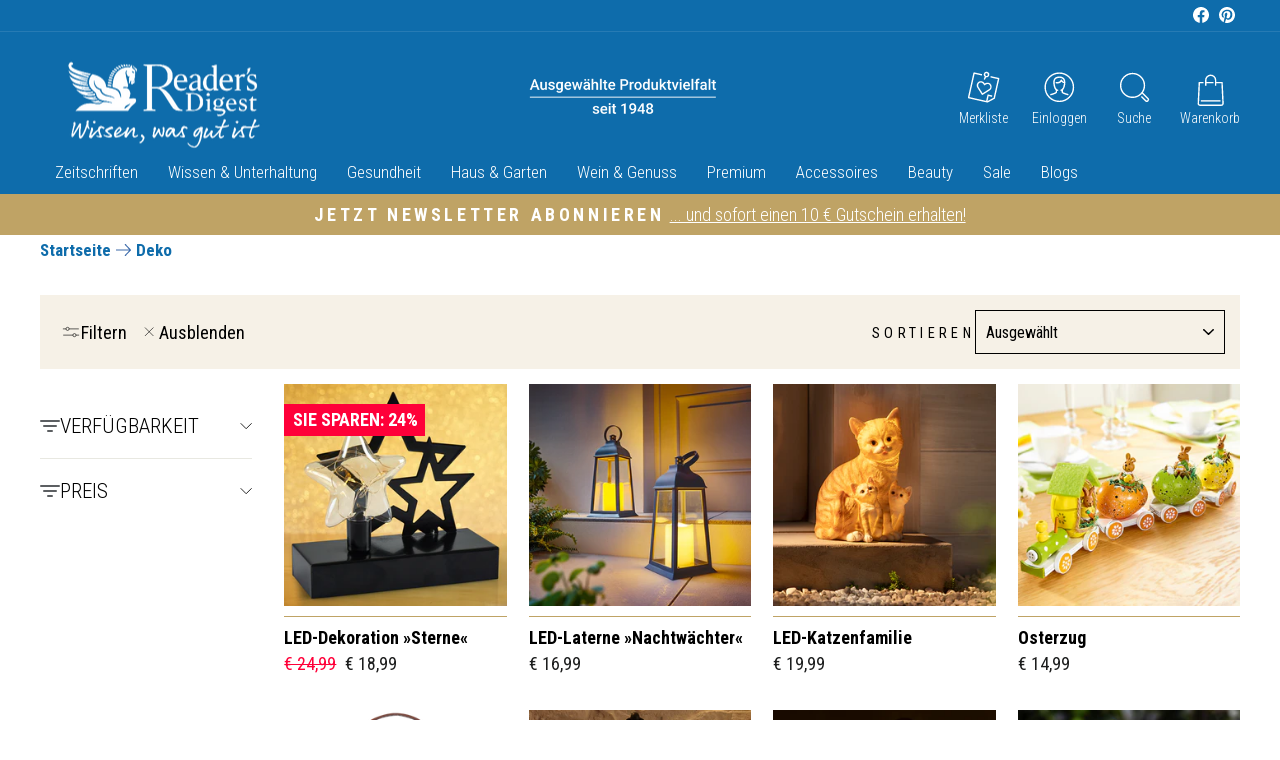

--- FILE ---
content_type: text/html; charset=utf-8
request_url: https://www.readersdigest.de/collections/deko
body_size: 131950
content:
<!doctype html>
<html class="no-js" lang="de" dir="ltr">
<head>

  <script src="https://cloud.ccm19.de/app.js?apiKey=071d0c4ae3a3d93d0672df627664ab7965849b88891dd0e0&amp;domain=68d26f124941bc472b2e53d2" referrerpolicy="origin"></script>

<meta charset="utf-8">
  <meta http-equiv="X-UA-Compatible" content="IE=edge,chrome=1">
  <meta name="viewport" content="width=device-width,initial-scale=1">
  <meta name="theme-color" content="#bfa365">
  <!-- bc ni can -->
  

    <link rel="canonical" href="https://www.readersdigest.de/collections/deko">

  
  <link rel="preconnect" href="https://cdn.shopify.com">
  <link rel="preconnect" href="https://fonts.shopifycdn.com">
  <link rel="dns-prefetch" href="https://productreviews.shopifycdn.com"><meta name="facebook-domain-verification" content="8evj5htqia0gxjos5dvvnwdjumycg0" /><link rel="shortcut icon" href="//www.readersdigest.de/cdn/shop/files/Fav-Icon-Shopify_32x32.png?v=1688720135" type="image/png" /><title>Deko für Ihr schönes Heim - Reader&#39;s Digest
</title>
<meta name="description" content="Große Auswahl an schönen Dekoartikeln und Accessoires. Wohlfühlen Zuhause ♥ Setzen Sie dekorative Akzente von hoher Qualität."><meta property="og:site_name" content="Reader&#39;s Digest">
  <meta property="og:url" content="https://www.readersdigest.de/collections/deko">
  <meta property="og:title" content="Deko für Ihr schönes Heim - Reader&#39;s Digest">
  <meta property="og:type" content="website">
  <meta property="og:description" content="Große Auswahl an schönen Dekoartikeln und Accessoires. Wohlfühlen Zuhause ♥ Setzen Sie dekorative Akzente von hoher Qualität."><meta property="og:image" content="http://www.readersdigest.de/cdn/shop/collections/Kategorie-HausGarten-Deko.jpg?v=1672734426">
    <meta property="og:image:secure_url" content="https://www.readersdigest.de/cdn/shop/collections/Kategorie-HausGarten-Deko.jpg?v=1672734426">
    <meta property="og:image:width" content="1000">
    <meta property="og:image:height" content="1000"><meta name="twitter:site" content="@">
  <meta name="twitter:card" content="summary_large_image">
  <meta name="twitter:title" content="Deko für Ihr schönes Heim - Reader&#39;s Digest">
  <meta name="twitter:description" content="Große Auswahl an schönen Dekoartikeln und Accessoires. Wohlfühlen Zuhause ♥ Setzen Sie dekorative Akzente von hoher Qualität.">
<style data-shopify>@font-face {
  font-family: "Roboto Condensed";
  font-weight: 700;
  font-style: normal;
  font-display: swap;
  src: url("//www.readersdigest.de/cdn/fonts/roboto_condensed/robotocondensed_n7.0c73a613503672be244d2f29ab6ddd3fc3cc69ae.woff2") format("woff2"),
       url("//www.readersdigest.de/cdn/fonts/roboto_condensed/robotocondensed_n7.ef6ece86ba55f49c27c4904a493c283a40f3a66e.woff") format("woff");
}

  @font-face {
  font-family: "Roboto Condensed";
  font-weight: 400;
  font-style: normal;
  font-display: swap;
  src: url("//www.readersdigest.de/cdn/fonts/roboto_condensed/robotocondensed_n4.01812de96ca5a5e9d19bef3ca9cc80dd1bf6c8b8.woff2") format("woff2"),
       url("//www.readersdigest.de/cdn/fonts/roboto_condensed/robotocondensed_n4.3930e6ddba458dc3cb725a82a2668eac3c63c104.woff") format("woff");
}


  @font-face {
  font-family: "Roboto Condensed";
  font-weight: 600;
  font-style: normal;
  font-display: swap;
  src: url("//www.readersdigest.de/cdn/fonts/roboto_condensed/robotocondensed_n6.c516dc992de767fe135f0d2baded23e033d4e3ea.woff2") format("woff2"),
       url("//www.readersdigest.de/cdn/fonts/roboto_condensed/robotocondensed_n6.881fbb9b185667f58f34ac71cbecd9f5ba6c3efe.woff") format("woff");
}

  @font-face {
  font-family: "Roboto Condensed";
  font-weight: 400;
  font-style: italic;
  font-display: swap;
  src: url("//www.readersdigest.de/cdn/fonts/roboto_condensed/robotocondensed_i4.05c7f163ad2c00a3c4257606d1227691aff9070b.woff2") format("woff2"),
       url("//www.readersdigest.de/cdn/fonts/roboto_condensed/robotocondensed_i4.04d9d87e0a45b49fc67a5b9eb5059e1540f5cda3.woff") format("woff");
}

  @font-face {
  font-family: "Roboto Condensed";
  font-weight: 600;
  font-style: italic;
  font-display: swap;
  src: url("//www.readersdigest.de/cdn/fonts/roboto_condensed/robotocondensed_i6.c9770aa95711259894f917065fd1d7cc3bcfa122.woff2") format("woff2"),
       url("//www.readersdigest.de/cdn/fonts/roboto_condensed/robotocondensed_i6.cc02aa89ebb03a4bf4511145d33241da8320978a.woff") format("woff");
}

</style><link href="//www.readersdigest.de/cdn/shop/t/3/assets/theme.css?v=146895279574619054531753189724" rel="stylesheet" type="text/css" media="all" />
  <link href="//www.readersdigest.de/cdn/shop/t/3/assets/custom.css?v=170711106688712090411763119846" rel="stylesheet" type="text/css" media="all" />
<style data-shopify>:root {
    --typeHeaderPrimary: "Roboto Condensed";
    --typeHeaderFallback: sans-serif;
    --typeHeaderSize: 36px;
    --typeHeaderWeight: 700;
    --typeHeaderLineHeight: 1;
    --typeHeaderSpacing: 0.0em;

    --typeBasePrimary:"Roboto Condensed";
    --typeBaseFallback:sans-serif;
    --typeBaseSize: 18px;
    --typeBaseWeight: 400;
    --typeBaseSpacing: 0.0em;
    --typeBaseLineHeight: 1.2;

    --typeCollectionTitle: 20px;

    --iconWeight: 2px;
    --iconLinecaps: miter;

    
      --buttonRadius: 50px;
    

    --colorGridOverlayOpacity: 0.1;
  }

  .placeholder-content {
    background-image: linear-gradient(100deg, #ffffff 40%, #f7f7f7 63%, #ffffff 79%);
  }</style><script>
    document.documentElement.className = document.documentElement.className.replace('no-js', 'js');
    window.theme = window.theme || {};
    theme.routes = {
      home: "/",
      cart: "/cart.js",
      cartPage: "/cart",
      cartAdd: "/cart/add.js",
      cartChange: "/cart/change.js",
      search: "/search"
    };
    theme.strings = {
      soldOut: "Derzeit nicht lieferbar",
      unavailable: "Nicht verfügbar",
      inStockLabel: "Auf Lager",
      stockLabel: "Nur noch wenige Artikel verfügbar",
      willNotShipUntil: "Wird nach dem [date] versendet",
      willBeInStockAfter: "Wird nach dem [date] auf Lager sein",
      waitingForStock: "Inventar auf dem Weg",
      savePrice: "Sie sparen: [saved_amount]",
      cartEmpty: "Ihr Warenkorb ist leer.",
      cartTermsConfirmation: "Bitte stimmen Sie den AGB zu, um Ihren Einkauf abschließen zu können.",
      searchCollections: "Themenwelten:",
      searchPages: "Seiten:",
      searchArticles: "Produkte:"
    };
    theme.settings = {
      dynamicVariantsEnable: true,
      cartType: "page",
      isCustomerTemplate: false,
      moneyFormat: "€ {{amount_with_comma_separator}}",
      saveType: "percent",
      productImageSize: "square",
      productImageCover: false,
      predictiveSearch: true,
      predictiveSearchType: "product,article,page,collection",
      quickView: false,
      themeName: 'Impulse',
      themeVersion: "5.5.1"
    };
  </script>
  <script>window.performance && window.performance.mark && window.performance.mark('shopify.content_for_header.start');</script><meta name="facebook-domain-verification" content="ht44iwhx2rj103d5jxhlpgsrzzetrv">
<meta name="google-site-verification" content="Mj68KfJ1G6jZTW84VsbfIwD3h3Md75V6zIJxrwCu7DM">
<meta id="shopify-digital-wallet" name="shopify-digital-wallet" content="/60289548445/digital_wallets/dialog">
<meta name="shopify-checkout-api-token" content="4cfe527bdb2a6f2e27b5846f32aab6ff">
<meta id="in-context-paypal-metadata" data-shop-id="60289548445" data-venmo-supported="false" data-environment="production" data-locale="de_DE" data-paypal-v4="true" data-currency="EUR">
<link rel="alternate" type="application/atom+xml" title="Feed" href="/collections/deko.atom" />
<link rel="next" href="/collections/deko?page=2">
<link rel="alternate" type="application/json+oembed" href="https://www.readersdigest.de/collections/deko.oembed">
<script async="async" src="/checkouts/internal/preloads.js?locale=de-DE"></script>
<script id="shopify-features" type="application/json">{"accessToken":"4cfe527bdb2a6f2e27b5846f32aab6ff","betas":["rich-media-storefront-analytics"],"domain":"www.readersdigest.de","predictiveSearch":true,"shopId":60289548445,"locale":"de"}</script>
<script>var Shopify = Shopify || {};
Shopify.shop = "readersdigest-de.myshopify.com";
Shopify.locale = "de";
Shopify.currency = {"active":"EUR","rate":"1.0"};
Shopify.country = "DE";
Shopify.theme = {"name":"readersdigest-de\/main","id":128811466909,"schema_name":"Impulse","schema_version":"5.5.1","theme_store_id":null,"role":"main"};
Shopify.theme.handle = "null";
Shopify.theme.style = {"id":null,"handle":null};
Shopify.cdnHost = "www.readersdigest.de/cdn";
Shopify.routes = Shopify.routes || {};
Shopify.routes.root = "/";</script>
<script type="module">!function(o){(o.Shopify=o.Shopify||{}).modules=!0}(window);</script>
<script>!function(o){function n(){var o=[];function n(){o.push(Array.prototype.slice.apply(arguments))}return n.q=o,n}var t=o.Shopify=o.Shopify||{};t.loadFeatures=n(),t.autoloadFeatures=n()}(window);</script>
<script id="shop-js-analytics" type="application/json">{"pageType":"collection"}</script>
<script defer="defer" async type="module" src="//www.readersdigest.de/cdn/shopifycloud/shop-js/modules/v2/client.init-shop-cart-sync_e98Ab_XN.de.esm.js"></script>
<script defer="defer" async type="module" src="//www.readersdigest.de/cdn/shopifycloud/shop-js/modules/v2/chunk.common_Pcw9EP95.esm.js"></script>
<script defer="defer" async type="module" src="//www.readersdigest.de/cdn/shopifycloud/shop-js/modules/v2/chunk.modal_CzmY4ZhL.esm.js"></script>
<script type="module">
  await import("//www.readersdigest.de/cdn/shopifycloud/shop-js/modules/v2/client.init-shop-cart-sync_e98Ab_XN.de.esm.js");
await import("//www.readersdigest.de/cdn/shopifycloud/shop-js/modules/v2/chunk.common_Pcw9EP95.esm.js");
await import("//www.readersdigest.de/cdn/shopifycloud/shop-js/modules/v2/chunk.modal_CzmY4ZhL.esm.js");

  window.Shopify.SignInWithShop?.initShopCartSync?.({"fedCMEnabled":true,"windoidEnabled":true});

</script>
<script>(function() {
  var isLoaded = false;
  function asyncLoad() {
    if (isLoaded) return;
    isLoaded = true;
    var urls = ["https:\/\/tseish-app.connect.trustedshops.com\/esc.js?apiBaseUrl=aHR0cHM6Ly90c2Vpc2gtYXBwLmNvbm5lY3QudHJ1c3RlZHNob3BzLmNvbQ==\u0026instanceId=cmVhZGVyc2RpZ2VzdC1kZS5teXNob3BpZnkuY29t\u0026shop=readersdigest-de.myshopify.com","https:\/\/cdn-app.sealsubscriptions.com\/shopify\/public\/js\/sealsubscriptions.js?shop=readersdigest-de.myshopify.com","https:\/\/cdn.giftcardpro.app\/build\/storefront\/storefront.js?shop=readersdigest-de.myshopify.com","https:\/\/cdn.gojiberry.app\/dist\/shopify\/gojiberry.js?shop=readersdigest-de.myshopify.com"];
    for (var i = 0; i < urls.length; i++) {
      var s = document.createElement('script');
      s.type = 'text/javascript';
      s.async = true;
      s.src = urls[i];
      var x = document.getElementsByTagName('script')[0];
      x.parentNode.insertBefore(s, x);
    }
  };
  if(window.attachEvent) {
    window.attachEvent('onload', asyncLoad);
  } else {
    window.addEventListener('load', asyncLoad, false);
  }
})();</script>
<script id="__st">var __st={"a":60289548445,"offset":3600,"reqid":"1cac44fb-e1b2-4fa3-92a1-1340424e85ef-1769214135","pageurl":"www.readersdigest.de\/collections\/deko","u":"419ba2a21f33","p":"collection","rtyp":"collection","rid":302107656349};</script>
<script>window.ShopifyPaypalV4VisibilityTracking = true;</script>
<script id="captcha-bootstrap">!function(){'use strict';const t='contact',e='account',n='new_comment',o=[[t,t],['blogs',n],['comments',n],[t,'customer']],c=[[e,'customer_login'],[e,'guest_login'],[e,'recover_customer_password'],[e,'create_customer']],r=t=>t.map((([t,e])=>`form[action*='/${t}']:not([data-nocaptcha='true']) input[name='form_type'][value='${e}']`)).join(','),a=t=>()=>t?[...document.querySelectorAll(t)].map((t=>t.form)):[];function s(){const t=[...o],e=r(t);return a(e)}const i='password',u='form_key',d=['recaptcha-v3-token','g-recaptcha-response','h-captcha-response',i],f=()=>{try{return window.sessionStorage}catch{return}},m='__shopify_v',_=t=>t.elements[u];function p(t,e,n=!1){try{const o=window.sessionStorage,c=JSON.parse(o.getItem(e)),{data:r}=function(t){const{data:e,action:n}=t;return t[m]||n?{data:e,action:n}:{data:t,action:n}}(c);for(const[e,n]of Object.entries(r))t.elements[e]&&(t.elements[e].value=n);n&&o.removeItem(e)}catch(o){console.error('form repopulation failed',{error:o})}}const l='form_type',E='cptcha';function T(t){t.dataset[E]=!0}const w=window,h=w.document,L='Shopify',v='ce_forms',y='captcha';let A=!1;((t,e)=>{const n=(g='f06e6c50-85a8-45c8-87d0-21a2b65856fe',I='https://cdn.shopify.com/shopifycloud/storefront-forms-hcaptcha/ce_storefront_forms_captcha_hcaptcha.v1.5.2.iife.js',D={infoText:'Durch hCaptcha geschützt',privacyText:'Datenschutz',termsText:'Allgemeine Geschäftsbedingungen'},(t,e,n)=>{const o=w[L][v],c=o.bindForm;if(c)return c(t,g,e,D).then(n);var r;o.q.push([[t,g,e,D],n]),r=I,A||(h.body.append(Object.assign(h.createElement('script'),{id:'captcha-provider',async:!0,src:r})),A=!0)});var g,I,D;w[L]=w[L]||{},w[L][v]=w[L][v]||{},w[L][v].q=[],w[L][y]=w[L][y]||{},w[L][y].protect=function(t,e){n(t,void 0,e),T(t)},Object.freeze(w[L][y]),function(t,e,n,w,h,L){const[v,y,A,g]=function(t,e,n){const i=e?o:[],u=t?c:[],d=[...i,...u],f=r(d),m=r(i),_=r(d.filter((([t,e])=>n.includes(e))));return[a(f),a(m),a(_),s()]}(w,h,L),I=t=>{const e=t.target;return e instanceof HTMLFormElement?e:e&&e.form},D=t=>v().includes(t);t.addEventListener('submit',(t=>{const e=I(t);if(!e)return;const n=D(e)&&!e.dataset.hcaptchaBound&&!e.dataset.recaptchaBound,o=_(e),c=g().includes(e)&&(!o||!o.value);(n||c)&&t.preventDefault(),c&&!n&&(function(t){try{if(!f())return;!function(t){const e=f();if(!e)return;const n=_(t);if(!n)return;const o=n.value;o&&e.removeItem(o)}(t);const e=Array.from(Array(32),(()=>Math.random().toString(36)[2])).join('');!function(t,e){_(t)||t.append(Object.assign(document.createElement('input'),{type:'hidden',name:u})),t.elements[u].value=e}(t,e),function(t,e){const n=f();if(!n)return;const o=[...t.querySelectorAll(`input[type='${i}']`)].map((({name:t})=>t)),c=[...d,...o],r={};for(const[a,s]of new FormData(t).entries())c.includes(a)||(r[a]=s);n.setItem(e,JSON.stringify({[m]:1,action:t.action,data:r}))}(t,e)}catch(e){console.error('failed to persist form',e)}}(e),e.submit())}));const S=(t,e)=>{t&&!t.dataset[E]&&(n(t,e.some((e=>e===t))),T(t))};for(const o of['focusin','change'])t.addEventListener(o,(t=>{const e=I(t);D(e)&&S(e,y())}));const B=e.get('form_key'),M=e.get(l),P=B&&M;t.addEventListener('DOMContentLoaded',(()=>{const t=y();if(P)for(const e of t)e.elements[l].value===M&&p(e,B);[...new Set([...A(),...v().filter((t=>'true'===t.dataset.shopifyCaptcha))])].forEach((e=>S(e,t)))}))}(h,new URLSearchParams(w.location.search),n,t,e,['guest_login'])})(!0,!0)}();</script>
<script integrity="sha256-4kQ18oKyAcykRKYeNunJcIwy7WH5gtpwJnB7kiuLZ1E=" data-source-attribution="shopify.loadfeatures" defer="defer" src="//www.readersdigest.de/cdn/shopifycloud/storefront/assets/storefront/load_feature-a0a9edcb.js" crossorigin="anonymous"></script>
<script data-source-attribution="shopify.dynamic_checkout.dynamic.init">var Shopify=Shopify||{};Shopify.PaymentButton=Shopify.PaymentButton||{isStorefrontPortableWallets:!0,init:function(){window.Shopify.PaymentButton.init=function(){};var t=document.createElement("script");t.src="https://www.readersdigest.de/cdn/shopifycloud/portable-wallets/latest/portable-wallets.de.js",t.type="module",document.head.appendChild(t)}};
</script>
<script data-source-attribution="shopify.dynamic_checkout.buyer_consent">
  function portableWalletsHideBuyerConsent(e){var t=document.getElementById("shopify-buyer-consent"),n=document.getElementById("shopify-subscription-policy-button");t&&n&&(t.classList.add("hidden"),t.setAttribute("aria-hidden","true"),n.removeEventListener("click",e))}function portableWalletsShowBuyerConsent(e){var t=document.getElementById("shopify-buyer-consent"),n=document.getElementById("shopify-subscription-policy-button");t&&n&&(t.classList.remove("hidden"),t.removeAttribute("aria-hidden"),n.addEventListener("click",e))}window.Shopify?.PaymentButton&&(window.Shopify.PaymentButton.hideBuyerConsent=portableWalletsHideBuyerConsent,window.Shopify.PaymentButton.showBuyerConsent=portableWalletsShowBuyerConsent);
</script>
<script data-source-attribution="shopify.dynamic_checkout.cart.bootstrap">document.addEventListener("DOMContentLoaded",(function(){function t(){return document.querySelector("shopify-accelerated-checkout-cart, shopify-accelerated-checkout")}if(t())Shopify.PaymentButton.init();else{new MutationObserver((function(e,n){t()&&(Shopify.PaymentButton.init(),n.disconnect())})).observe(document.body,{childList:!0,subtree:!0})}}));
</script>
<link id="shopify-accelerated-checkout-styles" rel="stylesheet" media="screen" href="https://www.readersdigest.de/cdn/shopifycloud/portable-wallets/latest/accelerated-checkout-backwards-compat.css" crossorigin="anonymous">
<style id="shopify-accelerated-checkout-cart">
        #shopify-buyer-consent {
  margin-top: 1em;
  display: inline-block;
  width: 100%;
}

#shopify-buyer-consent.hidden {
  display: none;
}

#shopify-subscription-policy-button {
  background: none;
  border: none;
  padding: 0;
  text-decoration: underline;
  font-size: inherit;
  cursor: pointer;
}

#shopify-subscription-policy-button::before {
  box-shadow: none;
}

      </style>

<script>window.performance && window.performance.mark && window.performance.mark('shopify.content_for_header.end');</script>
  <script src="//www.readersdigest.de/cdn/shop/t/3/assets/vendor-scripts-v11.js" defer="defer"></script><script src="//www.readersdigest.de/cdn/shop/t/3/assets/theme.js?v=78220582229267107641678279943" defer="defer"></script><!-- Google Tag Manager -->
  <script>(function(w,d,s,l,i){w[l]=w[l]||[];w[l].push({'gtm.start':
              new Date().getTime(),event:'gtm.js'});var f=d.getElementsByTagName(s)[0],
            j=d.createElement(s),dl=l!='dataLayer'?'&l='+l:'';j.async=true;j.src=
            'https://www.googletagmanager.com/gtm.js?id='+i+dl;f.parentNode.insertBefore(j,f);
    })(window,document,'script','dataLayer','GTM-KQV9F98');</script>
  <!-- End Google Tag Manager -->

  <script>
    (()=>{
      document.addEventListener("visitorConsentCollected", e => {
       if ( !!CCM.fullConsentGiven ) 
          {
            setTimeout(
              function(){
                var d=document,
                t="script",
                p=d.getElementsByTagName(t)[0],
                s=d.createElement(t);
                s.async=true;
                s.type="text/javascript";
                s.src="http" + ("https:"==d.location.protocol?"s":"") +
                "://h.readersdigest.de/oti.js?cid=6420&skip_track=1";
                p.parentNode.insertBefore(s,p)
              },
            0);
  
            window.hc_tm = window.hc_tm || [];
            window.hc_tm.push({"e":"track","p":{
              "page_type":"collection",
              "event_type":"page_view" /* fixed value */
            }});
          }
      });
    })();
  </script>
  <style>
clever-slider{
    display:block;
    overflow: hidden;
    position: relative;
}
cs-nav,
cs-track,
cs-slide,
cs-nav-item{
    display:block;
}
cs-slide{
    position: relative;
}
cs-nav-item{
    cursor:pointer;
    width:12px;
    height:12px;
    border-radius:50%;
    border:1px solid #000000;
    background-color: transparent;
}
cs-nav-item.in-view{
    background-color: #000000;
}
cs-nav{
    display: flex;
    padding:10px;
    gap:5px;
    justify-content: center;
}
cs-nav.left{
    justify-content: flex-start;
}
cs-nav:empty{
    display:none;
}
cs-nav.right{
    justify-content: flex-end;
}
cs-nav.overlayed{
    position: absolute;
    bottom:0;
    left:0;
    width:100%;
}
clever-slider[fade] cs-slides{
    transform: none !important;
}
clever-slider[fade] cs-slide{
    opacity:0;
    pointer-events: none;
    left: 0 !important;
    right: 0 !important;
}
clever-slider[fade] cs-slide.in-view{
    opacity:1;
    pointer-events: initial;
}
cs-nav-item:only-child{
    display: none;
}
cs-next,
cs-prev{
    display:block;
    cursor:pointer;
    z-index:2;
}
cs-next[disabled],
cs-prev[disabled]{
   display:none;
}
cs-next.cs_next,
cs-prev.cs_prev{
    position: absolute;
    top:50%;
    transform: translateY(-50%);
    padding:20px;
}
cs-prev.cs_prev{
    left:0;
}
cs-next.cs_next{
    right:0;
}

cs-slides{
    display: flex;
    align-items: stretch;
    position: relative;
    will-change: transform;
    will-change: height;
    transition: height 0.6s;
}
clever-slider[auto-height] cs-slides{
    align-items: flex-start;
}
clever-slider cs-track.is-draggable{
    cursor: grab;
}
clever-slider cs-track.is-dragging{
    cursor: grabbing;
}
clever-slider:not(.vertical) cs-slides{
    flex-direction: row;
}
clever-slider.vertical cs-slides{
    flex-direction: column;
    height:300px;
}

    cs-slides:not(.gap).items-1 > cs-slide{
        flex: 0 0  calc(100% / 1);
    }  
    
    cs-slides.gap.items-1 > cs-slide{
        flex: 0 0 calc((100% - 0px) / 1);
    }  

    cs-slides:not(.gap).items-2 > cs-slide{
        flex: 0 0  calc(100% / 2);
    }  
    
    cs-slides.gap.items-2 > cs-slide{
        flex: 0 0 calc((100% - 20px) / 2);
    }  

    cs-slides:not(.gap).items-3 > cs-slide{
        flex: 0 0  calc(100% / 3);
    }  
    
    cs-slides.gap.items-3 > cs-slide{
        flex: 0 0 calc((100% - 40px) / 3);
    }  

    cs-slides:not(.gap).items-4 > cs-slide{
        flex: 0 0  calc(100% / 4);
    }  
    
    cs-slides.gap.items-4 > cs-slide{
        flex: 0 0 calc((100% - 60px) / 4);
    }  

    cs-slides:not(.gap).items-5 > cs-slide{
        flex: 0 0  calc(100% / 5);
    }  
    
    cs-slides.gap.items-5 > cs-slide{
        flex: 0 0 calc((100% - 80px) / 5);
    }  

    cs-slides:not(.gap).items-6 > cs-slide{
        flex: 0 0  calc(100% / 6);
    }  
    
    cs-slides.gap.items-6 > cs-slide{
        flex: 0 0 calc((100% - 100px) / 6);
    }  

clever-slider:not(.vertical) cs-slides.gap > cs-slide{
    margin-right:20px; 
}
clever-slider.vertical cs-slides.gap > cs-slide{
    margin-bottom:20px; 
    width:100%;
}
@media (min-width:769px) and (max-width:959px){
    clever-slider.medium_horizontal cs-slides{
        flex-direction: row;
        height:initial
    }
    clever-slider.medium_vertical cs-slides{
        flex-direction: column;
        height:300px;
    }

    
        cs-slides:not(.gap).medium_items-1 > cs-slide,
        cs-slides.medium_no-gap.medium_items-1 > cs-slide{
            flex: 0 0  calc(100% / 1);
        }  
        
        cs-slides.gap.medium_items-1 > cs-slide,
        cs-slides.medium_gap.medium_items-1 > cs-slide{
            flex: 0 0 calc((100% - 0px) / 1);
        }  
    
        cs-slides:not(.gap).medium_items-2 > cs-slide,
        cs-slides.medium_no-gap.medium_items-2 > cs-slide{
            flex: 0 0  calc(100% / 2);
        }  
        
        cs-slides.gap.medium_items-2 > cs-slide,
        cs-slides.medium_gap.medium_items-2 > cs-slide{
            flex: 0 0 calc((100% - 20px) / 2);
        }  
    
        cs-slides:not(.gap).medium_items-3 > cs-slide,
        cs-slides.medium_no-gap.medium_items-3 > cs-slide{
            flex: 0 0  calc(100% / 3);
        }  
        
        cs-slides.gap.medium_items-3 > cs-slide,
        cs-slides.medium_gap.medium_items-3 > cs-slide{
            flex: 0 0 calc((100% - 40px) / 3);
        }  
    
        cs-slides:not(.gap).medium_items-4 > cs-slide,
        cs-slides.medium_no-gap.medium_items-4 > cs-slide{
            flex: 0 0  calc(100% / 4);
        }  
        
        cs-slides.gap.medium_items-4 > cs-slide,
        cs-slides.medium_gap.medium_items-4 > cs-slide{
            flex: 0 0 calc((100% - 60px) / 4);
        }  
    
        cs-slides:not(.gap).medium_items-5 > cs-slide,
        cs-slides.medium_no-gap.medium_items-5 > cs-slide{
            flex: 0 0  calc(100% / 5);
        }  
        
        cs-slides.gap.medium_items-5 > cs-slide,
        cs-slides.medium_gap.medium_items-5 > cs-slide{
            flex: 0 0 calc((100% - 80px) / 5);
        }  
    
        cs-slides:not(.gap).medium_items-6 > cs-slide,
        cs-slides.medium_no-gap.medium_items-6 > cs-slide{
            flex: 0 0  calc(100% / 6);
        }  
        
        cs-slides.gap.medium_items-6 > cs-slide,
        cs-slides.medium_gap.medium_items-6 > cs-slide{
            flex: 0 0 calc((100% - 100px) / 6);
        }  
    

    clever-slider.vertical:not(.medium_horizontal) cs-slides.gap:not(.medium_no-gap) > cs-slide,
    clever-slider.vertical:not(.medium_horizontal) cs-slides.medium_gap > cs-slide {
        margin-bottom:20px; 
        margin-right:0;
    }
    clever-slider:not(.vertical):not(.medium_vertical) cs-slides.gap:not(.medium_no-gap) > cs-slide,
    clever-slider:not(.vertical):not(.medium_vertical) cs-slides.medium_gap > cs-slide {
        margin-right:20px; 
        margin-bottom:0;
        width:100%;
    }
}
@media (max-width:768px){
    clever-slider.small_horizontal cs-slides{
        flex-direction: row;
        height:initial
    }
    clever-slider.small_vertical cs-slides{
        flex-direction: column;
        height:300px;
    }

    
        cs-slides:not(.gap).small_items-1 > cs-slide,
        cs-slides:not(.small_no-gap).small_items-1 > cs-slide{
            flex: 0 0  calc(100% / 1);
        }  
        
        cs-slides.gap.small_items-1 > cs-slide,
        cs-slides.small_gap.small_items-1 > cs-slide{
            flex: 0 0 calc((100% - 0px) / 1);
        }  
    
        cs-slides:not(.gap).small_items-2 > cs-slide,
        cs-slides:not(.small_no-gap).small_items-2 > cs-slide{
            flex: 0 0  calc(100% / 2);
        }  
        
        cs-slides.gap.small_items-2 > cs-slide,
        cs-slides.small_gap.small_items-2 > cs-slide{
            flex: 0 0 calc((100% - 20px) / 2);
        }  
    
        cs-slides:not(.gap).small_items-3 > cs-slide,
        cs-slides:not(.small_no-gap).small_items-3 > cs-slide{
            flex: 0 0  calc(100% / 3);
        }  
        
        cs-slides.gap.small_items-3 > cs-slide,
        cs-slides.small_gap.small_items-3 > cs-slide{
            flex: 0 0 calc((100% - 40px) / 3);
        }  
    
        cs-slides:not(.gap).small_items-4 > cs-slide,
        cs-slides:not(.small_no-gap).small_items-4 > cs-slide{
            flex: 0 0  calc(100% / 4);
        }  
        
        cs-slides.gap.small_items-4 > cs-slide,
        cs-slides.small_gap.small_items-4 > cs-slide{
            flex: 0 0 calc((100% - 60px) / 4);
        }  
    
        cs-slides:not(.gap).small_items-5 > cs-slide,
        cs-slides:not(.small_no-gap).small_items-5 > cs-slide{
            flex: 0 0  calc(100% / 5);
        }  
        
        cs-slides.gap.small_items-5 > cs-slide,
        cs-slides.small_gap.small_items-5 > cs-slide{
            flex: 0 0 calc((100% - 80px) / 5);
        }  
    
        cs-slides:not(.gap).small_items-6 > cs-slide,
        cs-slides:not(.small_no-gap).small_items-6 > cs-slide{
            flex: 0 0  calc(100% / 6);
        }  
        
        cs-slides.gap.small_items-6 > cs-slide,
        cs-slides.small_gap.small_items-6 > cs-slide{
            flex: 0 0 calc((100% - 100px) / 6);
        }  
    

    clever-slider.vertical:not(.small_horizontal) cs-slides.gap:not(.small_no-gap) > cs-slide,
    clever-slider.vertical:not(.small_horizontal) cs-slides.small_gap > cs-slide {
        margin-right:0;
        margin-bottom:20px; 
    }
    clever-slider.small_horizontal:not(.small_vertical) cs-slides.gap:not(.small_no-gap) > cs-slide,
    clever-slider.small_horizontal:not(.small_vertical) cs-slides.small_gap > cs-slide {
        margin-bottom:0;
        margin-right:20px; 
        width:100%;
    }
}
{}
</style>
  <!-- BEGIN app block: shopify://apps/hulk-form-builder/blocks/app-embed/b6b8dd14-356b-4725-a4ed-77232212b3c3 --><!-- BEGIN app snippet: hulkapps-formbuilder-theme-ext --><script type="text/javascript">
  
  if (typeof window.formbuilder_customer != "object") {
        window.formbuilder_customer = {}
  }

  window.hulkFormBuilder = {
    form_data: {"form_1jsINHidJUy85i_dfXFJWw":{"uuid":"1jsINHidJUy85i_dfXFJWw","form_name":"OFFLINE - Abo-Bestellung daheim Jahresabo","form_data":{"div_back_gradient_1":"#fff","div_back_gradient_2":"#fff","back_color":"#fff","form_title":"","form_submit":"Jetzt kostenpflichtig bestellen","after_submit":"redirect","after_submit_msg":"\u003cp data-pm-slice=\"1 1 []\"\u003e\u003cstrong\u003eSehr geehrtee Kundin, sehr geehrter Kunde, \u003c\/strong\u003e\u003c\/p\u003e\n\n\u003cp\u003e\u003cstrong\u003evielen Dank f\u0026uuml;r Ihre Abo-Bestellung!\u003c\/strong\u003e\u003cbr \/\u003e\n\u003cstrong\u003eIhre Bestellung wird nun schnellstm\u0026ouml;glich vom Reader\u0026#39;s Digest-Team bearbeitet und Ihnen schriftlich an die angegebene Adresse best\u0026auml;tigt. \u003c\/strong\u003e\u003c\/p\u003e\n\n\u003cp\u003e\u003cstrong\u003eHerzliche Gr\u0026uuml;\u0026szlig;e\u003cbr \/\u003e\nIhr Reader\u0026#39;s Digest-Team\u003c\/strong\u003e\u003c\/p\u003e\n","captcha_enable":"no","label_style":"inlineLabels","input_border_radius":"2","back_type":"transparent","input_back_color":"#fff","input_back_color_hover":"#fff","back_shadow":"none","label_font_clr":"#333333","input_font_clr":"#333333","button_align":"fullBtn","button_clr":"#ffffff","button_back_clr":"#bfa365","button_border_radius":"20","form_width":"600px","form_border_size":"2","form_border_clr":"#ffffff","form_border_radius":"1","label_font_size":"16","input_font_size":"16","button_font_size":"16","form_padding":"35","input_border_color":"#bfa365","input_border_color_hover":"#f7f7f6","btn_border_clr":"#bfa365","btn_border_size":"1","form_name":"OFFLINE - Abo-Bestellung daheim Jahresabo","":"rd-webshop@kmn.de","form_emails":"cornelia.krappel@readersdigest.de,rd-webshop@kmn.de","admin_email_subject":"Neue Online Abo-Bestellung - daheim Jahresabo (6 Ausgaben)","admin_email_message":"\u003cp\u003eLiebes Reader\u0026#39;s Digest Abo-Team,\u003cbr \/\u003e\n\u003cbr \/\u003e\nein Kunde hat im Onlineshop ein neues\u0026nbsp;\u003cstrong\u003edaheim-Jahresabo\u003c\/strong\u003e bestellt:\u0026nbsp;\u0026nbsp;\u003c\/p\u003e\n\n\u003ch3\u003e\u003cstrong\u003edaheim - Jahresabo: 6 Ausgaben f\u0026uuml;r 29,95 \u0026euro; (inkl. MwSt.) + Designer-Armbanduhr\u003c\/strong\u003e\u003c\/h3\u003e\n\n\u003cp\u003eKampagnen-Code ist:\u0026nbsp;\u003cstrong\u003eIUON\u003c\/strong\u003e\u003cbr \/\u003e\n\u003cbr \/\u003e\nFolgende Rechungs- und Lieferdaten hat der Kunde angegeben:\u0026nbsp;\u003c\/p\u003e\n","label_font_family":"Roboto Condensed","input_font_family":"Roboto Condensed","send_response":"yes","auto_responder_message":"\u003cp style=\"text-align: right;\"\u003e\u0026nbsp;\u003c\/p\u003e\n\n\u003ctable align=\"center\" border=\"0\" cellpadding=\"1\" cellspacing=\"1\" style=\"width:900px;\"\u003e\n\t\u003ctbody\u003e\n\t\t\u003ctr\u003e\n\t\t\t\u003ctd\u003e\u003cimg alt=\"\" src=\"https:\/\/cdn.shopify.com\/s\/files\/1\/0602\/8954\/8445\/files\/Pegasus-200x120.jpg?v=1660894537\" style=\"margin: 0px; width: 200px; height: 120px; float: left;\" \/\u003e\u003c\/td\u003e\n\t\t\t\u003ctd\u003e\n\t\t\t\u003cp style=\"text-align: right;\"\u003eReader\u0026#39;s Digest Deutschland:\u003cbr \/\u003e\n\t\t\tVerlag Das Beste GmbH\u003cbr \/\u003e\n\t\t\tVordernbergstra\u0026szlig;e 6\u003cbr \/\u003e\n\t\t\t70191 Stuttgart\u003c\/p\u003e\n\n\t\t\t\u003cp\u003e\u0026nbsp;\u003c\/p\u003e\n\t\t\t\u003c\/td\u003e\n\t\t\u003c\/tr\u003e\n\t\u003c\/tbody\u003e\n\u003c\/table\u003e\n\n\u003cp data-pm-slice=\"1 1 []\"\u003e\u0026nbsp;\u003c\/p\u003e\n\n\u003cp data-pm-slice=\"1 1 []\"\u003e\u0026nbsp;\u003c\/p\u003e\n\n\u003cp data-pm-slice=\"1 1 []\"\u003e\u0026nbsp;\u003c\/p\u003e\n\n\u003cp data-pm-slice=\"1 1 []\"\u003e\u003cstrong\u003eSehr geehrte(r)\u0026nbsp;{{Vorname}} {{Nachname}},\u003c\/strong\u003e\u003c\/p\u003e\n\n\u003cp\u003e\u0026nbsp;\u003c\/p\u003e\n\n\u003cp\u003e\u003cstrong\u003evielen Dank f\u0026uuml;r Ihre Abo-Bestellung!\u003cbr \/\u003e\nIhre Bestellung wird nun schnellstm\u0026ouml;glich vom Reader\u0026#39;s Digest-Team bearbeitet und Ihnen schriftlich an die angegebene Adresse best\u0026auml;tigt.\u003c\/strong\u003e\u003c\/p\u003e\n\n\u003cp\u003e\u0026nbsp;\u003c\/p\u003e\n\n\u003cp\u003e\u0026nbsp;\u003c\/p\u003e\n\n\u003cp\u003e\u003cstrong\u003eSie haben bestellt:\u003c\/strong\u003e\u003cbr \/\u003e\ndaheim - Jahresabo: 6 Ausgaben f\u0026uuml;r 29,95 \u0026euro; (inkl. MwSt.) + Designer-Armbanduhr\u003c\/p\u003e\n\n\u003cp\u003e\u0026nbsp;\u003c\/p\u003e\n\n\u003cp\u003e\u0026nbsp;\u003c\/p\u003e\n\n\u003cp\u003e\u003cstrong\u003eWir liefern\u003c\/strong\u003e\u0026nbsp;zun\u0026auml;chst ein Jahresabonnement (6 Ausgaben) von \u0026raquo;daheim\u0026laquo; f\u0026uuml;r 24,90 EUR statt regul\u0026auml;r 34,90 EUR (inkl. MwSt.).\u003cbr \/\u003e\nSie k\u0026ouml;nnen Ihr Abonnement innerhalb von 14 Tagen ab Erhalt der ersten Ausgabe ohne Begr\u0026uuml;ndung widerrufen.\u0026nbsp;Die Belieferung startet in 2 bis 3 Wochen.\u003cbr \/\u003e\nUnabh\u0026auml;ngig davon k\u0026ouml;nnen Sie von unserer Geld-zur\u0026uuml;ck-Garantie profitieren. Das bedeutet: Sie k\u0026ouml;nnen Ihr Abonnement jederzeit beenden\u0026nbsp;und erhalten dann Ihr Geld f\u0026uuml;r noch nicht gelieferte Ausgaben zur\u0026uuml;ck.\u003c\/p\u003e\n\n\u003cp\u003e\u0026nbsp;\u003c\/p\u003e\n\n\u003cp\u003e\u003cstrong\u003eHerzliche Gr\u0026uuml;\u0026szlig;e\u003cbr \/\u003e\nIhr Reader\u0026#39;s Digest-Team\u003c\/strong\u003e\u003cbr \/\u003e\n\u0026nbsp;\u003c\/p\u003e\n\n\u003cp\u003e\u0026nbsp;\u003c\/p\u003e\n\n\u003cp\u003e\u003cstrong\u003eDie von Ihnen angegebenen Rechnungs- und Lieferdaten lauten:\u0026nbsp;\u003c\/strong\u003e\u003c\/p\u003e\n\n\u003cp\u003e\u0026nbsp;\u003c\/p\u003e\n","auto_responder_sendemail":"cso@readersdigest.de","auto_responder_sendname":"Reader's Digest Abo-Team","custommessage":{"is_required":"bitte ausfüllen"},"auto_responder_subject":"Eingangsbestätigung Ihrer Abo-Bestellung im Readers Digest Onlineshop","after_submit_url":"https:\/\/www.readersdigest.de\/pages\/danke-fur-ihre-abo-bestellung-daheim-jahresabo","captcha_honeypot":"yes","captcha_version_3_enable":"no","schedule_end_date":"01\/01\/2025","formElements":[{"Conditions":{},"type":"label","position":0,"label":"Hiermit bestelle ich das daheim - Jahresabo: 6 Ausgaben für 29,90 € (inkl. MwSt.) +  Designer-Armbanduhr","halfwidth":"no","page_number":1},{"Conditions":{},"type":"label","position":1,"label":"Rechnungsadresse:","halfwidth":"no","page_number":1},{"Conditions":{},"type":"select","position":2,"label":"Anrede","values":"Herr\nFrau\nkeine Angabe","elementCost":{},"required":"yes","halfwidth":"yes","page_number":1},{"Conditions":{},"type":"space","position":3,"label":"Label (12)","halfwidth":"yes","page_number":1},{"type":"text","position":4,"label":"Vorname","halfwidth":"yes","Conditions":{},"required":"yes","page_number":1},{"Conditions":{},"type":"text","position":5,"label":"Nachname","required":"yes","halfwidth":"yes","page_number":1},{"type":"text","position":6,"label":"Straße","customClass":"","halfwidth":"yes","Conditions":{},"required":"yes","page_number":1},{"Conditions":{},"type":"text","position":7,"label":"Hausnummer","halfwidth":"yes","required":"yes","page_number":1},{"Conditions":{},"type":"text","position":8,"label":"PLZ","halfwidth":"yes","required":"yes","page_number":1},{"Conditions":{},"type":"text","position":9,"label":"Ort","halfwidth":"yes","required":"yes","page_number":1},{"Conditions":{},"type":"select","position":10,"label":"Land","values":"Deutschland\nÖsterreich","elementCost":{},"required":"yes","halfwidth":"yes","page_number":1},{"Conditions":{},"type":"email","position":11,"required":"yes","email_confirm":"yes","label":"E-Mail-Adresse ","halfwidth":"yes","page_number":1},{"Conditions":{},"type":"lineBreak","position":12,"label":"Label (18)","page_number":1},{"Conditions":{},"type":"checkbox","position":13,"label":"Hiermit erteile ich meine jederzeit widerrufliche Einwilligung, dass der Verlag DasBeste GmbH mich telefonisch oder per Mail über Verlags-Produkte, Gewinnspiele, Sonderaktionen und Waren aus dem Onlineshop informieren darf. Ich möchte auf mich zugeschnittene Informationen per Mail erhalten und willige ein, dass mein Öffnungs- und Klickverhalten analysiert und ein personenbezogenes Nutzungsprofil erstellt wird.","halfwidth":"no","checked":"no","page_number":1},{"Conditions":{},"type":"lineBreak","position":14,"label":"Label (15)","page_number":1},{"Conditions":{},"type":"label","position":15,"label":"Wir liefern zunächst ein Jahresabonnement (6 Ausgaben) von »daheim« für 29,90 EUR statt regulär 39,90 EUR (inkl. MwSt.). Sie können Ihr Abonnement innerhalb von 14 Tagen ab Erhalt der ersten Ausgabe ohne Begründung widerrufen. Unabhängig davon können Sie von unserer Geld-zurück-Garantie profitieren. Das bedeutet: Sie können Ihr Abonnement jederzeit beenden und erhalten dann Ihr Geld für noch nicht gelieferte Ausgaben zurück. Bestellung auf Rechnung. Versandkostenfreie Lieferung per DHL.","page_number":1}]},"is_spam_form":false,"shop_uuid":"o9-Dg3KudawoGDptrIfgMg","shop_timezone":"Europe\/Berlin","shop_id":68197,"shop_is_after_submit_enabled":true,"shop_shopify_plan":"unlimited","shop_shopify_domain":"readersdigest-de.myshopify.com","shop_remove_watermark":false,"shop_created_at":"2022-07-12T06:23:30.991-05:00"},"form_7mjushlH3QxjNQpJLsfTvg":{"uuid":"7mjushlH3QxjNQpJLsfTvg","form_name":"Teilnahme Verlosung Online Rätsel","form_data":{"div_back_gradient_1":"#fff","div_back_gradient_2":"#fff","back_color":"#fff","form_title":"","form_submit":"TEILNAHME ABSENDEN","after_submit":"clearAndPrevent","after_submit_msg":"\u003cp data-pm-slice=\"1 1 []\"\u003e\u003cstrong\u003eVielen Dank f\u0026uuml;r Ihre Teilnahme.\u0026nbsp;\u003cbr \/\u003e\nSobald die Gewinner ausgelost sind, werden diese\u0026nbsp;benachrichtigt. Wir ermitteln jeden Monat einen Monatsgewinner und zus\u0026auml;tzlich noch einen Jahresgewinner. Eine Gewinnerliste ist unter www.readersdigest.de\/gratisverlosung einzusehen\u003c\/strong\u003e\u003c\/p\u003e\n\n\u003cp\u003e\u003cstrong\u003eHerzliche Gr\u0026uuml;\u0026szlig;e\u003cbr \/\u003e\nIhr Reader\u0026#39;s Digest-Team\u003c\/strong\u003e\u003c\/p\u003e\n","captcha_enable":"no","label_style":"inlineLabels","input_border_radius":"2","back_type":"transparent","input_back_color":"#fff","input_back_color_hover":"#fff","back_shadow":"softLightShadow","label_font_clr":"#333333","input_font_clr":"#333333","button_align":"fullBtn","button_clr":"#ffffff","button_back_clr":"#bfa365","button_border_radius":"20","form_width":"1000px","form_border_size":"2","form_border_clr":"#ffffff","form_border_radius":"1","label_font_size":"16","input_font_size":"16","button_font_size":"16","form_padding":"35","input_border_color":"#bfa365","input_border_color_hover":"#f7f7f6","btn_border_clr":"#bfa365","btn_border_size":"1","form_name":"Teilnahme Verlosung Online Rätsel","":"gewinnspiel@readersdigest.de","form_emails":"gewinnspiel@readersdigest.de","admin_email_subject":"Gewinnspiel-Teilnahme RD Rätselspaß","admin_email_message":"\u003cp\u003eHallo liebes Online-Team,\u003cbr \/\u003e\nein Kunde hat online am\u0026nbsp;Reader\u0026#39;s\u0026nbsp;Digest Onlier\u0026auml;tsel\u0026nbsp;teilgenommen (Kreuzwortr\u0026auml;tsel, Sudoku, Bilderr\u0026auml;tsel). Das sind seine Daten:\u0026nbsp;\u003c\/p\u003e\n","label_font_family":"Roboto Condensed","input_font_family":"Roboto Condensed","send_response":"no","auto_responder_message":"\u003cp\u003eVielen Dank, dass Sie teilgenommen haben. JEden MOnat verlosen wir einen Monatspreis R\u0026auml;tsel Reader\u0026#39;s Digest\u003c\/p\u003e\n\n\u003cp\u003e\u0026nbsp;\u003c\/p\u003e\n\n\u003cp\u003eXXXXXXXX\u003c\/p\u003e\n\n\u003cp\u003e\u0026nbsp;\u003c\/p\u003e\n","custommessage":{"is_required":"bitte ausfüllen"},"auto_responder_subject":"Vielen Dank für Ihre Teilnahme am Online-Rätselspaß","admin_email_response":"yes","error_scrolling":"no","success_scrolling":"yes","captcha_lang":"de","notification_email_send":true,"admin_email_date_default":"no","captcha_honeypot":"yes","captcha_version_3_enable":"no","schedule_end_date_message":"\u003cp\u003eVielen Dank f\u0026uuml;r ihr Interesse. Das Gewinnspiel ist nun beendet.\u003c\/p\u003e\n","submition_single_email":"no","email_service_provider_integration":"yes","shopify_customer_create":"no","flow_trigger_integration":"yes","auto_responder_footer_message":"\u003cp\u003eMMMMMMMMMMMMM\u003c\/p\u003e\n","admin_email_hide_hidden_fields":"yes","zapier_integration":"yes","after_submit_url":"https:\/\/hooks.zapier.com\/hooks\/catch\/22700223\/2ps6v9a\/","mail_intigration":{"mail":"klaviyo","list_id":"RYuR9X"},"formElements":[{"Conditions":{},"type":"label","position":0,"label":"Meine Daten zur Teilnahme am Gewinnspiel","page_number":1},{"Conditions":{},"type":"space","position":1,"label":"Label (12)","halfwidth":"yes","page_number":1},{"Conditions":{},"type":"radio","position":2,"label":"Ich erhalte bereits den Newsletter von Reader′s Digest.","values":"Ja\nNein","elementCost":{},"required":"yes","page_number":1},{"Conditions":{"SelectedElemenet":"Ich erhalte bereits den Newsletter von Reader′s Digest.","SelectedElemenetCount":2,"SelectedValue":"Nein"},"type":"select","position":3,"label":"Anrede","values":"Herr\nFrau\nDivers","elementCost":{},"required":"yes","halfwidth":"no","page_number":1,"klaviyoField":"Salutation"},{"type":"text","position":4,"label":"Vorname","halfwidth":"yes","Conditions":{"SelectedElemenet":"Ich erhalte bereits den Newsletter von Reader′s Digest.","SelectedElemenetCount":2,"SelectedValue":"Nein"},"required":"yes","page_number":1,"klaviyoField":"first_name"},{"Conditions":{"SelectedElemenet":"Ich erhalte bereits den Newsletter von Reader′s Digest.","SelectedElemenetCount":2,"SelectedValue":"Nein"},"type":"text","position":5,"label":"Nachname","required":"yes","halfwidth":"yes","page_number":1,"klaviyoField":"last_name"},{"Conditions":{"SelectedElemenet":"Ich erhalte bereits den Newsletter von Reader′s Digest.","SelectedElemenetCount":2,"SelectedValue":"Nein"},"type":"text","position":6,"label":"Straße","halfwidth":"yes","page_number":1,"required":"yes","klaviyoField":"address1"},{"Conditions":{"SelectedElemenet":"Ich erhalte bereits den Newsletter von Reader′s Digest.","SelectedElemenetCount":2,"SelectedValue":"Nein"},"type":"text","position":7,"label":"Hausnr. ","required":"yes","halfwidth":"yes","page_number":1,"klaviyoField":"address2"},{"Conditions":{"SelectedElemenet":"Ich erhalte bereits den Newsletter von Reader′s Digest.","SelectedElemenetCount":2,"SelectedValue":"Nein"},"type":"text","position":8,"label":"PLZ","halfwidth":"yes","required":"yes","page_number":1,"klaviyoField":"zip"},{"Conditions":{"SelectedElemenet":"Ich erhalte bereits den Newsletter von Reader′s Digest.","SelectedElemenetCount":2,"SelectedValue":"Nein"},"type":"text","position":9,"label":"Wohnort","required":"yes","halfwidth":"yes","page_number":1,"klaviyoField":"city"},{"Conditions":{},"type":"email","position":10,"required":"yes","email_confirm":"yes","label":"Ihre E-Mail-Adresse","halfwidth":"no","page_number":1,"email_validate_field":"no","email_validate_field_label":"E-Mail wiederholen","confirm_value":"yes","centerfield":"no"},{"Conditions":{},"type":"label","position":11,"label":"* Pflichtfelder","page_number":1},{"Conditions":{},"type":"label","position":12,"label":"Teilnahmebedingungen: tbd XXXXXX Ich erkläre mich damit einverstanden in den Flow zu kommen und gebe hiermit mein DOI ab.","page_number":1},{"Conditions":{},"type":"space","position":13,"label":"Label (16)","page_number":1},{"Conditions":{},"type":"hidden","position":14,"label":"source","klaviyoField":"$source","fieldvalue":"lead_raetsel","page_number":1}]},"is_spam_form":false,"shop_uuid":"o9-Dg3KudawoGDptrIfgMg","shop_timezone":"Europe\/Berlin","shop_id":68197,"shop_is_after_submit_enabled":true,"shop_shopify_plan":"unlimited","shop_shopify_domain":"readersdigest-de.myshopify.com","shop_remove_watermark":false,"shop_created_at":"2022-07-12T06:23:30.991-05:00"},"form_9kRfjivGVLxsrFjNtPE3ZA":{"uuid":"9kRfjivGVLxsrFjNtPE3ZA","form_name":"OFFLINE - Gewinnspiel Newsletter Erste Hilfe September 2025","form_data":{"div_back_gradient_1":"#fff","div_back_gradient_2":"#fff","back_color":"#fff","form_title":"","form_submit":"TEILNAHME ABSENDEN","after_submit":"hideAndmessage","after_submit_msg":"\u003cp data-pm-slice=\"1 1 []\"\u003e\u003cstrong\u003e\u003cspan style=\"background-color:#ecf0f1;\"\u003eVielen Dank f\u0026uuml;r Ihre Teilnahme.\u0026nbsp;\u003c\/span\u003e\u003cbr \/\u003e\n\u003cspan style=\"background-color:#ecf0f1;\"\u003eSobald die Gewinner ausgelost sind, werden sie benachrichtigt und die Gewinne an sie versendet.\u0026nbsp;\u0026nbsp;\u003c\/span\u003e\u003c\/strong\u003e\u003c\/p\u003e\n\n\u003cp\u003e\u003cstrong\u003e\u003cspan style=\"background-color:#ecf0f1;\"\u003eHerzliche Gr\u0026uuml;\u0026szlig;e\u003c\/span\u003e\u003cbr \/\u003e\n\u003cspan style=\"background-color:#ecf0f1;\"\u003eIhr Reader\u0026#39;s Digest-Team\u003c\/span\u003e\u003c\/strong\u003e\u003c\/p\u003e\n","captcha_enable":"no","label_style":"inlineLabels","input_border_radius":"2","back_type":"transparent","input_back_color":"#fff","input_back_color_hover":"#fff","back_shadow":"softLightShadow","label_font_clr":"#333333","input_font_clr":"#333333","button_align":"fullBtn","button_clr":"#000000","button_back_clr":"#bfa365","button_border_radius":"20","form_width":"1000px","form_border_size":"2","form_border_clr":"#ffffff","form_border_radius":"1","label_font_size":"16","input_font_size":"16","button_font_size":"16","form_padding":"35","input_border_color":"#bfa365","input_border_color_hover":"#f7f7f6","btn_border_clr":"#bfa365","btn_border_size":"1","form_name":"OFFLINE - Gewinnspiel Newsletter Erste Hilfe September 2025","":"gewinnspiel@readersdigest.de","form_emails":"cornelia.krappel@readersdigest.de,gewinnspiel@readersdigest.de","admin_email_subject":"Gewinnspiel-Teilnahme aus dem Onlineshop","admin_email_message":"\u003cp\u003eHallo liebes Online-Team,\u003cbr \/\u003e\nein Kunde hat online am Gewinnspiel zur Ersten Hilfe von Reader\u0026#39;s\u0026nbsp;Digest teilgenommen. Das sind seine Daten:\u0026nbsp;\u003c\/p\u003e\n","label_font_family":"Roboto Condensed","input_font_family":"Roboto Condensed","send_response":"yes","auto_responder_message":"\u003cp\u003e\u0026nbsp;\u003c\/p\u003e\n\n\u003cp\u003e\u003cstrong\u003eVielen Dank f\u0026uuml;r Ihre Teilnahme an unserem\u0026nbsp;Gewinnspiel zum Thema Erste Hilfe. Diese Daten haben Sie angegeben:\u0026nbsp;\u003c\/strong\u003e\u003c\/p\u003e\n\n\u003cp\u003e\u0026nbsp;\u003c\/p\u003e\n","custommessage":{"is_required":"bitte ausfüllen"},"auto_responder_subject":"Ihre Teilnahme am Reader's Digest Gewinnspiel Erste Hilfe","admin_email_response":"yes","error_scrolling":"no","success_scrolling":"no","captcha_lang":"de","notification_email_send":true,"admin_email_date_default":"no","captcha_honeypot":"yes","captcha_version_3_enable":"no","email_service_provider_integration":"yes","mail_intigration":{"mail":"klaviyo","list_id":"TkcUHu"},"submition_single_email":"no","auto_responder_sendemail":"kundenkontakt@readersdigest.de","auto_responder_sendname":"Reader's Digest Gewinnspiel zum Thema Erste Hilfe","schedule_end_date":"08\/11\/2025","schedule_end_time":"11:15:00","formElements":[{"Conditions":{},"type":"label","position":0,"label":"Meine Daten zur Teilnahme am Gewinnspiel","page_number":1},{"Conditions":{},"type":"space","position":1,"label":"Label (12)","halfwidth":"yes","page_number":1},{"Conditions":{},"type":"select","position":2,"label":"Anrede","values":"Herr\nFrau\nkeine Angabe","elementCost":{},"required":"no","halfwidth":"no","page_number":1,"klaviyoField":"Salutation"},{"type":"text","position":3,"label":"Vorname","halfwidth":"yes","Conditions":{},"required":"yes","page_number":1,"klaviyoField":"first_name"},{"Conditions":{},"type":"text","position":4,"label":"Nachname","required":"yes","halfwidth":"yes","page_number":1,"klaviyoField":"last_name"},{"Conditions":{},"type":"email","position":5,"required":"yes","email_confirm":"yes","label":"Ihre E-Mail-Adresse ","halfwidth":"yes","page_number":1},{"Conditions":{},"type":"radio","position":6,"label":"Beantworten Sie uns einfach die Frage: „Wobei benötigen Sie am ehesten Erste Hilfe?“","values":"Rücken \u0026 Verspannung:\nStress \u0026 Schlaf\nHerz \u0026 Blutdruck\nKlassische Erste Hilfe für Zuhause","elementCost":{},"page_number":1,"klaviyoField":"choice_preference"},{"Conditions":{},"type":"label","position":7,"label":"* Pflichtfelder","page_number":1},{"Conditions":{},"type":"label","position":8,"label":"Unter allen Teilnehmenden verlosen wir insgesamt 12 Gesundheitshelfer aus unserem Shop. Die Verlosung wird vom Verlag Das Beste GmbH, Stuttgart, veranstaltet. Die Gewinner werden unter allen fristgerecht eingegangenen Einsendungen ausgelost und schriftlich per E-Mail benachrichtigt. Teilnahmeschluss ist der 30. September 2025. Meldet sich ein Gewinner nicht binnen zwei Wochen nach Benachrichtigung bei Reader’s Digest, ist Reader’s Digest berechtigt, den Preis anderweitig zu vergeben. Die Gewinner werden unter Aufsicht eines Rechtsanwalts gezogen. Das Glück allein entscheidet. Der Rechtsweg ist ausgeschlossen. Der Verlag Das Beste GmbH ist berechtigt, den Namen der Gewinner zu veröffentlichen. Teilnehmen dürfen ausschließlich Einwohner aus Deutschland, Österreich oder der Schweiz. Mitarbeiter des Verlags Das Beste und ihre Angehörigen sowie Minderjährige sind nicht teilnahmeberechtigt.","page_number":1},{"Conditions":{},"type":"space","position":9,"label":"Label (16)","page_number":1}]},"is_spam_form":false,"shop_uuid":"o9-Dg3KudawoGDptrIfgMg","shop_timezone":"Europe\/Berlin","shop_id":68197,"shop_is_after_submit_enabled":true,"shop_shopify_plan":"unlimited","shop_shopify_domain":"readersdigest-de.myshopify.com","shop_remove_watermark":false,"shop_created_at":"2022-07-12T06:23:30.991-05:00"},"form_Aa79sFcis8oeWispR53iEg":{"uuid":"Aa79sFcis8oeWispR53iEg","form_name":"OFFLINE - Gewinnspiel 50.000 € in bar oder Gold 2025","form_data":{"div_back_gradient_1":"#fff","div_back_gradient_2":"#fff","back_color":"#fff","form_title":"","form_submit":"TEILNAHME ABSENDEN","after_submit":"hideAndmessage","after_submit_msg":"\u003cp data-pm-slice=\"1 1 []\"\u003e\u003cstrong\u003eVielen Dank f\u0026uuml;r Ihre Teilnahme.\u0026nbsp;\u003cbr \/\u003e\nSobald die Gewinner ausgelost sind, werden diese\u0026nbsp;benachrichtigt.\u0026nbsp;Eine Gewinnerliste ist unter www.readersdigest.de\/gratisverlosung einzusehen\u003c\/strong\u003e\u003c\/p\u003e\n\n\u003cp\u003e\u003cstrong\u003eHerzliche Gr\u0026uuml;\u0026szlig;e\u003cbr \/\u003e\nIhr Reader\u0026#39;s Digest-Team\u003c\/strong\u003e\u003c\/p\u003e\n","captcha_enable":"no","label_style":"inlineLabels","input_border_radius":"2","back_type":"transparent","input_back_color":"#fff","input_back_color_hover":"#fff","back_shadow":"softLightShadow","label_font_clr":"#333333","input_font_clr":"#333333","button_align":"fullBtn","button_clr":"#ffffff","button_back_clr":"#bfa365","button_border_radius":"20","form_width":"1000px","form_border_size":"2","form_border_clr":"#ffffff","form_border_radius":"1","label_font_size":"16","input_font_size":"16","button_font_size":"16","form_padding":"35","input_border_color":"#bfa365","input_border_color_hover":"#f7f7f6","btn_border_clr":"#bfa365","btn_border_size":"1","form_name":"OFFLINE - Gewinnspiel 50.000 € in bar oder Gold 2025","":"gewinnspiel@readersdigest.de","form_emails":"gewinnspiel@readersdigest.de","admin_email_subject":"Gewinnspiel-Teilnahme 50.000 € in bar","admin_email_message":"\u003cp\u003eHallo liebes Online-Team,\u003cbr \/\u003e\nein Kunde hat online am Gewinnspiel 50.000 \u0026euro; in bar oder Gold gewinnen von Reader\u0026#39;s\u0026nbsp;Digest teilgenommen. Das sind seine Daten:\u0026nbsp;\u003c\/p\u003e\n","label_font_family":"Roboto Condensed","input_font_family":"Roboto Condensed","send_response":"no","auto_responder_message":"\u003cp data-pm-slice=\"1 1 []\"\u003e\u003cstrong\u003eVielen Dank f\u0026uuml;r Ihre Teilnahme.\u0026nbsp;\u003cbr \/\u003e\nSobald die Gewinner ausgelost sind, werden diese\u0026nbsp;benachrichtigt.\u0026nbsp;Eine Gewinnerliste ist unter www.readersdigest.de\/gratisverlosung einzusehen\u003c\/strong\u003e\u003c\/p\u003e\n\n\u003cp\u003e\u003cstrong\u003eHerzliche Gr\u0026uuml;\u0026szlig;e\u003cbr \/\u003e\nIhr Reader\u0026#39;s Digest-Team\u003c\/strong\u003e\u003c\/p\u003e\n\n\u003cp\u003e\u0026nbsp;\u003c\/p\u003e\n","custommessage":{"is_required":"bitte ausfüllen"},"auto_responder_subject":"Gewinnspiel 50.000 € in bar","admin_email_response":"yes","error_scrolling":"no","success_scrolling":"no","captcha_lang":"de","notification_email_send":true,"admin_email_date_default":"no","captcha_honeypot":"yes","captcha_version_3_enable":"no","schedule_end_date_message":"\u003cp\u003eVielen Dank f\u0026uuml;r ihr Interesse. Das Gewinnspiel ist nun beendet.\u003c\/p\u003e\n","submition_single_email":"yes","email_service_provider_integration":"no","mail_intigration":{"mail":"klaviyo","subscribe_profiles_to_list":"yes"},"shopify_customer_create":"no","flow_trigger_integration":"no","auto_responder_sendname":"Reader's Digest","schedule_end_date":"03\/17\/2025","schedule_end_time":"12:30:00","formElements":[{"Conditions":{},"type":"label","position":0,"label":"Meine Daten zur Teilnahme am Gewinnspiel","page_number":1},{"Conditions":{},"type":"space","position":1,"label":"Label (12)","halfwidth":"yes","page_number":1},{"Conditions":{},"type":"select","position":2,"label":"Anrede","values":"Herr\nFrau\nkeine Angabe","elementCost":{},"required":"no","halfwidth":"no","page_number":1},{"type":"text","position":3,"label":"Vorname","halfwidth":"yes","Conditions":{},"required":"yes","page_number":1},{"Conditions":{},"type":"text","position":4,"label":"Nachname","required":"yes","halfwidth":"yes","page_number":1},{"Conditions":{},"type":"text","position":5,"label":"Straße","halfwidth":"yes","page_number":1,"required":"yes"},{"Conditions":{},"type":"text","position":6,"label":"Hausnr. ","required":"yes","halfwidth":"yes","page_number":1},{"Conditions":{},"type":"text","position":7,"label":"PLZ","halfwidth":"yes","required":"yes","page_number":1},{"Conditions":{},"type":"text","position":8,"label":"Wohnort","required":"yes","halfwidth":"yes","page_number":1},{"Conditions":{},"type":"email","position":9,"required":"yes","email_confirm":"yes","label":"Ihre E-Mail-Adresse ","halfwidth":"yes","page_number":1},{"Conditions":{},"type":"label","position":10,"label":"* Pflichtfelder","page_number":1},{"Conditions":{},"type":"label","position":11,"label":"Teilnahmebedingungen: Die Teilnahme an der Gratisverlosung ist unabhängig von einer Bestellung oder Anforderung. Beim »Reader’s Digest Traumgewinn 2025« können Sie heute den Ehren-Preis in Höhe von € 50.000,– gewinnen. Die Verlosung wird vom Verlag Das Beste GmbH in Deutschland, Österreich, der Schweiz und in Liechtenstein veranstaltet. Der Gewinner wird unter Aufsicht eines Rechtsanwalts gezogen. Das Glück allein entscheidet. Der Rechtsweg ist ausgeschlossen. Mitarbeiter des Verlags Das Beste GmbH, ihre Angehörigen sowie Minderjährige sind nicht teilnahmeberechtigt. Einsendeschluss: 31. 01. 2026. Der Gewinner wird nach der Ziehung schriftlich benachrichtigt. Der Verlag Das Beste GmbH ist berechtigt, Namen, gekürzte Adressen, Videos und Fotos der Gewinner zu veröffentlichen. Eine Gewinnerliste ist unter www.readersdigest.de\/gratisverlosung einzusehen.","page_number":1},{"Conditions":{},"type":"space","position":12,"label":"Label (16)","page_number":1}]},"is_spam_form":false,"shop_uuid":"o9-Dg3KudawoGDptrIfgMg","shop_timezone":"Europe\/Berlin","shop_id":68197,"shop_is_after_submit_enabled":true,"shop_shopify_plan":"unlimited","shop_shopify_domain":"readersdigest-de.myshopify.com","shop_remove_watermark":false,"shop_created_at":"2022-07-12T06:23:30.991-05:00"},"form_DqrDwBB_iF_v98Eb0bybRw":{"uuid":"DqrDwBB_iF_v98Eb0bybRw","form_name":"OFFLINE - Bestellung OptimaVIT PREMIUM","form_data":{"div_back_gradient_1":"#e9e2cf","div_back_gradient_2":"#fff","back_color":"#eeeadf","form_title":"","form_submit":"Jetzt kostenpflichtig bestellen","after_submit":"redirect","after_submit_msg":"\u003cp data-pm-slice=\"1 1 []\"\u003e\u003cstrong\u003eVielen Dank f\u0026uuml;r Ihre Bestellung von OptimaVit.\u0026nbsp;\u003c\/strong\u003e\u003c\/p\u003e\n\n\u003cp data-pm-slice=\"1 1 []\"\u003eVERTRAUENS-GARANTIE: F\u0026uuml;r 60 Kapseln (zwei Monate) zahlen Sie nur \u0026euro; 29,95 (inkl. MwSt.). Lieferung frei Haus!\u0026nbsp;\u003cbr \/\u003e\nWenn Sie zufrieden sind (andernfalls kurze Notiz an uns), stellen wir Ihre regelm\u0026auml;\u0026szlig;ige Versorgung f\u0026uuml;r je zwei weitere Monate f\u0026uuml;r \u0026euro; 39,95 (inkl. MwSt.) sicher. Sie haben jedes Mal ein Widerrufsrecht von 14 Tagen ab Erhalt des Produktes. Sie entscheiden stets neu, ob Sie \u0026raquo;OptimaVIT PREMIUM\u0026laquo; anwenden m\u0026ouml;chten. Eine Kaufverpflichtung besteht nicht. Sollten Sie den Bezug einstellen wollen, senden Sie uns einfach eine Nachricht per E-Mail mit Ihren Daten an die Adresse kundenkontakt@readersdigest.de.\u0026nbsp;\u003cbr \/\u003e\nBitte beachten Sie f\u0026uuml;r Ihr Widerrufsrecht auch die Reader\u0026rsquo;s Digest Zufriedenheits-Garantie. \u0026nbsp;Im \u0026Uuml;brigen gelten die Datenschutzbestimmungen in dieser Aussendung.\u0026nbsp;\u003c\/p\u003e\n\n\u003cp data-pm-slice=\"1 1 []\"\u003e\u003cbr \/\u003e\nBeste Gr\u0026uuml;\u0026szlig;e\u003cbr \/\u003e\nIhr Reader\u0026#39;s Digest-Team\u003c\/p\u003e\n\n\u003cp data-pm-slice=\"1 1 []\"\u003e\u0026nbsp;\u003c\/p\u003e\n\n\u003cp data-pm-slice=\"1 1 []\"\u003e\u0026nbsp;\u003c\/p\u003e\n","captcha_enable":"no","label_style":"inlineLabels","input_border_radius":"2","back_type":"color","input_back_color":"#ffffff","input_back_color_hover":"#fff","back_shadow":"none","label_font_clr":"#333333","input_font_clr":"#333333","button_align":"fullBtn","button_clr":"#ffffff","button_back_clr":"#bfa365","button_border_radius":"20","form_width":"900px","form_border_size":"4","form_border_clr":"#bfbcb5","form_border_radius":"2","label_font_size":"18","input_font_size":"16","button_font_size":"16","form_padding":"35","input_border_color":"#bfa365","input_border_color_hover":"#f7f7f6","btn_border_clr":"#bfa365","btn_border_size":"1","form_name":"OFFLINE - Bestellung OptimaVIT PREMIUM","":"maja.hofmann@readersdigest.de","form_emails":"cornelia.krappel@readersdigest.de,sebastian.funke@readersdigest.de,maja.hofmann@readersdigest.de","admin_email_subject":"Bestellung OptimaVit Onlineshop","admin_email_message":"\u003cp\u003eLiebe Kollegen,\u003cbr \/\u003e\n\u003cbr \/\u003e\nein Kunde hat im Onlineshop eine neue Bestellung von OptimaVit aufgegeben.\u003c\/p\u003e\n\n\u003cp\u003e\u0026nbsp;\u003c\/p\u003e\n","label_font_family":"Roboto Condensed","input_font_family":"Roboto Condensed","send_response":"yes","auto_responder_message":"\u003cp style=\"text-align: right;\"\u003e\u0026nbsp;\u003c\/p\u003e\n\n\u003ctable align=\"center\" border=\"0\" cellpadding=\"1\" cellspacing=\"1\" style=\"width:900px;\"\u003e\n\t\u003ctbody\u003e\n\t\t\u003ctr\u003e\n\t\t\t\u003ctd\u003e\u003cimg alt=\"\" src=\"https:\/\/cdn.shopify.com\/s\/files\/1\/0602\/8954\/8445\/files\/Pegasus-200x120.jpg?v=1660894537\" style=\"margin: 0px; width: 200px; height: 120px; float: left;\" \/\u003e\u003c\/td\u003e\n\t\t\t\u003ctd\u003e\n\t\t\t\u003cp style=\"text-align: right;\"\u003eReader\u0026#39;s Digest Deutschland:\u003cbr \/\u003e\n\t\t\tVerlag Das Beste GmbH\u003cbr \/\u003e\n\t\t\tVordernbergstra\u0026szlig;e 6\u003cbr \/\u003e\n\t\t\t70191 Stuttgart\u003c\/p\u003e\n\n\t\t\t\u003cp\u003e\u0026nbsp;\u003c\/p\u003e\n\t\t\t\u003c\/td\u003e\n\t\t\u003c\/tr\u003e\n\t\u003c\/tbody\u003e\n\u003c\/table\u003e\n\n\u003cp data-pm-slice=\"1 1 []\"\u003e\u0026nbsp;\u003c\/p\u003e\n\n\u003cp data-pm-slice=\"1 1 []\"\u003e\u0026nbsp;\u003c\/p\u003e\n\n\u003cp data-pm-slice=\"1 1 []\"\u003e\u003cstrong\u003eSehr geehrte(r)\u0026nbsp;{{Vorname}} {{Nachname}},\u003c\/strong\u003e\u003c\/p\u003e\n\n\u003cp\u003e\u0026nbsp;\u003c\/p\u003e\n\n\u003cp\u003evielen Dank f\u0026uuml;r Ihre Bestellung von OptimaVIT PREMIUM.\u0026nbsp;F\u0026uuml;r 60 Kapseln (zwei Monate) zahlen Sie nur \u0026euro; 29,95 (inkl. MwSt.). Lieferung frei Haus!\u0026nbsp;\u003cbr \/\u003e\nWenn Sie zufrieden sind (andernfalls kurze Notiz an uns), stellen wir Ihre regelm\u0026auml;\u0026szlig;ige Versorgung f\u0026uuml;r je zwei weitere Monate f\u0026uuml;r \u0026euro; 39,95 (inkl. MwSt.) sicher. Sie haben jedes Mal ein Widerrufsrecht von 14 Tagen ab Erhalt des Produktes. Sie entscheiden stets neu, ob Sie \u0026raquo;OptimaVIT PREMIUM\u0026laquo; anwenden m\u0026ouml;chten. Eine Kaufverpflichtung besteht nicht. Sollten Sie den Bezug einstellen wollen, senden Sie uns einfach eine Nachricht per E-Mail mit Ihren Daten an die Adresse kundenkontakt@readersdigest.de.\u003c\/p\u003e\n\n\u003cp\u003e\u0026nbsp;\u003c\/p\u003e\n\n\u003cp\u003e\u003cstrong\u003eHerzliche Gr\u0026uuml;\u0026szlig;e\u003cbr \/\u003e\nIhr Reader\u0026#39;s Digest-Team\u003c\/strong\u003e\u003c\/p\u003e\n\n\u003cp\u003e\u0026nbsp;\u003c\/p\u003e\n\n\u003cp\u003eDie von Ihnen im Bestellformular eingetragenen Daten lauten:\u003c\/p\u003e\n\n\u003cp\u003e\u003cbr \/\u003e\n\u0026nbsp;\u003c\/p\u003e\n","custommessage":{"is_required":"bitte ausfüllen"},"auto_responder_subject":"Vielen Dank für Ihre Bestellung von OptimaVIT PREMIUM","after_submit_url":"https:\/\/www.readersdigest.de\/pages\/danke-fur-ihre-optimavit-bestellung","openinnewtab":"no","notification_email_send":true,"auto_responder_sendname":"Reader's Digest Online-Team","auto_responder_sendemail":"kundenkontakt@readersdigest.de","captcha_honeypot":"yes","captcha_version_3_enable":"no","success_scrolling":"no","export_duration":"daily","export_email":"cornelia.krappel@readersdigest.de","admin_email_date_timezone":"yes","admin_email_date_default":"no","advance_js":"const change = document.getElementById('garantie'); \/\/Selects the text to change\nconst link = document.createElement('a'); \/\/ Creates a clickable URL element\nlink.innerText = \"Datenschutzbestimmungen.\"; \/\/ Creates text content of clickable text\nlink.href = \"https:\/\/www.readersdigest.de\/pages\/datenschutzinformation\"; \/\/ Creates link to the clickable element\nchange.innerHTML = change.innerHTML.slice(0,-24); \/\/ Removes non-clickable text\nchange.appendChild(link); \/\/ Adds clickable text","capture_form_submission_counts":"no","custom_count_number":"","admin_email_response":"no","schedule_end_date":"01\/01\/2025","formElements":[{"type":"hidden","position":0,"label":"Kampagnencode D","fieldvalue":"Kampagnencode für D ist: MEWA  \/  Die Produkt-ID lautet: M25458","page_number":1,"Conditions":{"SelectedElemenet":"Land","SelectedElemenetCount":12,"SelectedValue":"Deutschland"}},{"type":"hidden","position":1,"label":"Kampagnencode Österreich","fieldvalue":"Kampagnencode für Österreich ist: MNBJ  \/   Die Produkt-ID lautet: M25458","page_number":1,"Conditions":{"SelectedElemenet":"Land","SelectedElemenetCount":12,"SelectedValue":"Österreich"}},{"Conditions":{},"type":"text","position":2,"label":"Ihre Kundennummer bei Reader’s Digest (falls vorhanden):","page_number":1},{"Conditions":{},"type":"label","position":3,"label":"1.) Allgemeine Fragen zur Person","page_number":1},{"Conditions":{},"type":"select","position":4,"label":"Anrede","values":"Herr\nFrau\nkeine Angabe","elementCost":{},"required":"yes","halfwidth":"no","page_number":1},{"type":"text","position":5,"label":"Vorname","halfwidth":"yes","Conditions":{},"required":"yes","page_number":1},{"Conditions":{},"type":"text","position":6,"label":"Nachname","required":"yes","halfwidth":"yes","page_number":1},{"Conditions":{},"type":"text","position":7,"label":"Adresszusatz (optional)","page_number":1},{"type":"text","position":8,"label":"Straße","customClass":"","halfwidth":"yes","Conditions":{},"required":"yes","page_number":1},{"Conditions":{},"type":"text","position":9,"label":"Hausnummer","halfwidth":"yes","required":"yes","page_number":1},{"Conditions":{},"type":"text","position":10,"label":"PLZ","halfwidth":"yes","required":"yes","page_number":1},{"Conditions":{},"type":"text","position":11,"label":"Ort","halfwidth":"yes","required":"yes","page_number":1},{"Conditions":{},"type":"radio","position":12,"label":"Land","values":"Deutschland\nÖsterreich","elementCost":{},"page_number":1,"halfwidth":"yes"},{"Conditions":{},"type":"email","position":13,"required":"yes","email_confirm":"yes","label":"E-Mail-Adresse ","halfwidth":"yes","page_number":1},{"Conditions":{},"type":"space","position":14,"label":"Label (91)","page_number":1},{"Conditions":{},"type":"space","position":15,"label":"Label (23)","page_number":1},{"Conditions":{},"type":"label","position":16,"label":"2.) Fragen zur Erhebung Ihres Nährstoffbedarfs","page_number":1},{"Conditions":{},"type":"radio","position":17,"label":"Geschlecht","values":"männlich  (1)\nweiblich  (2)\ndivers  (3)","elementCost":{},"halfwidth":"no","required":"yes","page_number":1},{"Conditions":{},"type":"space","position":18,"label":"Label (87)","page_number":1},{"Conditions":{},"type":"text","position":19,"label":"geboren am","halfwidth":"no","required":"yes","page_number":1,"centerfield":"no","placeholder":"xx.xx.xxxx","infoMessage":"Bitte geben Sie Ihr Geburtsdatum in folgender Form ein: xx.xx.xxxx"},{"Conditions":{},"type":"space","position":20,"label":"Label (29)","page_number":1},{"Conditions":{},"type":"label","position":21,"label":"Wenn Sie einmal Ihre derzeitige Situation bewerten, für welche Bereiche wünschen Sie sich eine Unterstützung?","page_number":1},{"Conditions":{},"type":"radio","position":22,"label":"Abwehrkräfte","values":"ja    (39-1)\nzurzeit nicht    (39-2)","elementCost":{},"required":"yes","halfwidth":"yes","page_number":1},{"Conditions":{},"type":"radio","position":23,"label":"Sehkraft","values":"ja (40-1)\nzurzeit nicht (40-2)","elementCost":{},"halfwidth":"yes","required":"yes","page_number":1},{"Conditions":{},"type":"space","position":24,"label":"Label (61)","page_number":1},{"Conditions":{},"type":"radio","position":25,"label":"Knochen","values":"ja (41-1)\nzurzeit nicht (41-2)","elementCost":{},"halfwidth":"yes","required":"yes","page_number":1},{"Conditions":{},"type":"radio","position":26,"label":"Gelenke","values":"ja (42-1)\nzurzeit nicht (42-2)","elementCost":{},"halfwidth":"yes","required":"yes","page_number":1},{"Conditions":{},"type":"space","position":27,"label":"Label (80)","page_number":1},{"Conditions":{},"type":"radio","position":28,"label":"Nerven","values":"ja (43-1)\nzurzeit nicht (43-2)","elementCost":{},"halfwidth":"yes","required":"yes","page_number":1},{"Conditions":{},"type":"radio","position":29,"label":"Energie, Tatkraft","values":"ja (44-1)\nzurzeit nicht (44-2)","elementCost":{},"halfwidth":"yes","required":"yes","page_number":1},{"Conditions":{},"type":"space","position":30,"label":"Label (79)","page_number":1},{"Conditions":{},"type":"radio","position":31,"label":"Herz und Kreislauf","required":"yes","values":"ja (45-1)\nzurzeit nicht (45-2)","elementCost":{},"page_number":1,"halfwidth":"yes"},{"Conditions":{},"type":"radio","position":32,"label":"Gedächtnis","values":"ja (46-1)\nzurzeit nicht (46-2)","elementCost":{},"required":"yes","page_number":1,"halfwidth":"yes"},{"Conditions":{},"type":"space","position":33,"label":"Label (51)","page_number":1},{"Conditions":{},"type":"radio","position":34,"label":"Wundheilung","values":"ja (47-1)\nzurzeit nicht (47-2)","elementCost":{},"required":"yes","page_number":1,"halfwidth":"yes"},{"Conditions":{},"type":"radio","position":35,"label":"Blase und Nieren","required":"yes","values":"ja (48-1)\nzurzeit nicht (48-2)","elementCost":{},"page_number":1,"halfwidth":"yes"},{"Conditions":{},"type":"space","position":36,"label":"Label (81)","page_number":1},{"Conditions":{},"type":"space","position":37,"label":"Label (82)","page_number":1},{"Conditions":{},"type":"label","position":38,"label":"Inwieweit treffen die folgenden Aussagen auf Sie zu?","page_number":1},{"Conditions":{},"type":"radio","position":39,"label":"Ich rauche","values":"täglich (49-1)\nmehrmals pro Woche (49-2)\nnie (49-3)","elementCost":{},"required":"yes","page_number":1,"halfwidth":"yes"},{"Conditions":{},"type":"radio","position":40,"label":"Ich treibe Sport","values":"täglich (50-1)\nmehrmals pro Woche (50-2)\nnie (50-3)","elementCost":{},"required":"yes","page_number":1,"halfwidth":"yes"},{"Conditions":{},"type":"space","position":41,"label":"Label (78)","page_number":1},{"Conditions":{},"type":"radio","position":42,"label":"Ich nehme alkoholische Getränke zu mir","values":"täglich (51-1)\nmehrmals pro Woche (51-2)\nnie (51-3)","elementCost":{},"required":"yes","page_number":1,"halfwidth":"no"},{"Conditions":{},"type":"space","position":43,"label":"Label (75)","page_number":1},{"Conditions":{},"type":"radio","position":44,"label":"Ich bewege mich im Freien","required":"yes","values":"täglich (52-1)\nmehrmals pro Woche (52-2)\nnie (52-3)","elementCost":{},"page_number":1,"halfwidth":"yes"},{"Conditions":{},"type":"radio","position":45,"label":"Ich nehme Süßes zu mir","values":"täglich (53-1)\nmehrmals pro Woche (53-2)\nnie (53-3)","elementCost":{},"required":"yes","page_number":1,"halfwidth":"yes"},{"Conditions":{},"type":"space","position":46,"label":"Label (76)","page_number":1},{"Conditions":{},"type":"radio","position":47,"label":"Ich leide unter Osteoporose oder Arthritis","required":"yes","values":"täglich (54-1)\nseltener (54-2)\nnie (54-3)","elementCost":{},"page_number":1,"halfwidth":"no"},{"Conditions":{},"type":"space","position":48,"label":"Label (58)","page_number":1},{"Conditions":{},"type":"radio","position":49,"label":"Ich leide unter Migräne","values":"täglich (55-1)\nseltener (55-2)\nnie (55-3)","elementCost":{},"required":"yes","page_number":1,"halfwidth":"yes"},{"Conditions":{},"type":"radio","position":50,"label":"Ich bin Vegetarier","required":"yes","values":"ja (56-1)\nnein (56-2)","elementCost":{},"page_number":1,"halfwidth":"yes"},{"Conditions":{},"type":"space","position":51,"label":"Label (61)","page_number":1},{"Conditions":{},"type":"radio","position":52,"label":"Ich stehe häufig unter Stress","values":"ja (57-1)\nnein (57-2)","elementCost":{},"required":"yes","page_number":1,"halfwidth":"yes"},{"Conditions":{},"type":"radio","position":53,"label":"Ich bin Diabetiker","values":"ja (58-1)\nnein (58-2)","elementCost":{},"required":"yes","page_number":1,"halfwidth":"yes"},{"Conditions":{},"type":"space","position":54,"label":"Label (72)","page_number":1},{"Conditions":{},"type":"space","position":55,"label":"Label (62)","page_number":1},{"Conditions":{},"type":"label","position":56,"label":"Für Ihre BMI-Bestimmung benötigen wir folgende Daten:","page_number":1},{"Conditions":{},"type":"space","position":57,"label":"Label (83)","page_number":1},{"Conditions":{},"type":"text","position":58,"label":"Größe  in Meter (59-1)","required":"yes","halfwidth":"yes","page_number":1},{"Conditions":{},"type":"text","position":59,"label":"Gewicht in Kilogramm (59-2)","halfwidth":"yes","required":"yes","page_number":1},{"Conditions":{},"type":"space","position":60,"label":"Label (84)","page_number":1},{"Conditions":{},"type":"space","position":61,"label":"Label (85)","page_number":1},{"Conditions":{},"type":"label","position":62,"label":"Nun haben wir noch einige Fragen zu Ihrer Ernährung. Wie häufig stehen die folgenden Lebensmittel auf Ihrem Speiseplan?","page_number":1},{"Conditions":{},"type":"space","position":63,"label":"Label (44)","page_number":1},{"Conditions":{},"type":"radio","position":64,"label":"Obst\/Obstsaft","values":"täglich (60-1)\nmehrmals pro Woche (60-2)\nseltener\/nie (60-3)","elementCost":{},"required":"yes","page_number":1},{"Conditions":{},"type":"space","position":65,"label":"Label (71)","page_number":1},{"Conditions":{},"type":"radio","position":66,"label":"Fleisch","values":"täglich (61-1)\nmehrmals pro Woche (61-2)\nseltener\/nie (61-3)","elementCost":{},"required":"yes","page_number":1},{"Conditions":{},"type":"space","position":67,"label":"Label (69)","page_number":1},{"Conditions":{},"type":"radio","position":68,"label":"Milchprodukte","required":"yes","values":"täglich (62-1)\nmehrmals pro Woche (62-2)\nseltener\/nie (62-3)","elementCost":{},"page_number":1},{"Conditions":{},"type":"space","position":69,"label":"Label (70)","page_number":1},{"Conditions":{},"type":"radio","position":70,"label":"Gemüse","required":"yes","values":"täglich (63-1)\nmehrmals pro Woche (63-2)\nseltener\/nie (63-3)","elementCost":{},"page_number":1},{"Conditions":{},"type":"space","position":71,"label":"Label (68)","page_number":1},{"Conditions":{},"type":"radio","position":72,"label":"Vollkornprodukte","required":"yes","values":"täglich (64-1)\nmehrmals pro Woche (64-2)\nseltener\/nie (64-3)","elementCost":{},"page_number":1},{"Conditions":{},"type":"space","position":73,"label":"Label (67)","page_number":1},{"Conditions":{},"type":"radio","position":74,"label":"Eier","values":"täglich (65-1)\nmehrmals pro Woche (65-2)\nseltener\/nie (65-3)","elementCost":{},"required":"yes","page_number":1},{"Conditions":{},"type":"space","position":75,"label":"Label (59)","page_number":1},{"Conditions":{},"type":"radio","position":76,"label":"Mit Öl zubereitete Speisen","values":"täglich (66-1)\nmehrmals pro Woche (66-2)\nseltener\/nie (66-3)","elementCost":{},"required":"yes","page_number":1},{"Conditions":{},"type":"space","position":77,"label":"Label (66)","page_number":1},{"Conditions":{},"type":"radio","position":78,"label":"Müsli","values":"täglich (67-1)\nmehrmals pro Woche (67-2)\nseltener\/nie (67-3)","elementCost":{},"required":"yes","page_number":1},{"Conditions":{},"type":"space","position":79,"label":"Label (65)","page_number":1},{"Conditions":{},"type":"radio","position":80,"label":"Fisch","values":"täglich (68-1)\nmehrmals pro Woche (68-2)\nseltener\/nie (68-3)","elementCost":{},"required":"yes","page_number":1},{"Conditions":{},"type":"space","position":81,"label":"Label (63)","page_number":1},{"Conditions":{},"type":"radio","position":82,"label":"Mineralwasser","values":"täglich (69-1)\nmehrmals pro Woche (69-2)\nseltener\/nie (69-3)","elementCost":{},"required":"yes","page_number":1},{"Conditions":{},"type":"space","position":83,"label":"Label (58)","page_number":1},{"Conditions":{},"type":"label","position":84,"label":"* Pflichtfeld","page_number":1},{"Conditions":{},"type":"checkbox","position":85,"label":"An der Sicherheit Ihrer Daten und deren Schutz liegt uns viel. Wir garantieren Ihnen daher ausdrücklich, dass Ihre Antworten ausschließlich als Grundlage für die Ermittlung Ihres Versorgungs-Status dienen und für die Herstellung an unsere Partnerfirma weitergegeben werden. Ihre Antworten sind freiwillig, werden als Ihr persönlicher Versorgungs-Status bei uns gespeichert und können von Ihnen jederzeit mit Wirkung für die Zukunft widerrufen werden. Im Übrigen gelten die Datenschutz-bestimmungen in dieser Aussendung.  Bitte klicken Sie zum Zeichen für Ihr Einverständnis mit der beschriebenen Verarbeitung das nebenstehende Feld an.","required":"yes","page_number":1},{"Conditions":{},"type":"space","position":86,"label":"Label (64)","page_number":1},{"Conditions":{},"type":"label","position":87,"label":" VERTRAUENS-GARANTIE: Für 60 Kapseln (zwei Monate) zahlen Sie nur € 29,99 (inkl. MwSt.) — Lieferung frei Haus! Wenn Sie zufrieden sind (andernfalls kurze Notiz an uns), stellen wir Ihre regelmäßige Versorgung für je zwei weitere Monate für € 39,99 (inkl. MwSt.) sicher. Sie haben jedes Mal ein Widerrufsrecht von 14 Tagen ab Erhalt des Produktes. Sie entscheiden stets neu, ob Sie »OptimaVIT PREMIUM« anwenden möchten. Eine Kaufverpflichtung besteht nicht. Sollten Sie den Bezug einstellen wollen, senden Sie uns eine Nachricht per Postkarte oder E-Mail. Bitte beachten Sie für Ihr Widerrufsrecht auch die Reader’s Digest Zufriedenheits-Garantie.  Im Übrigen gelten die Datenschutzbestimmungen.","page_number":1,"customID":"garantie"},{"Conditions":{},"type":"label","position":88,"label":"Nahrungsergänzungsmittel sollten nicht als Ersatz für eine ausgewogene und abwechslungsreiche Ernährung sowie eine gesunde Lebensweise dienen. Die angegebenen Verzehrempfehlungen dürfen nicht überschritten werden. Außerhalb der Reichweite von kleinen Kindern aufbewahren. Trocken und kühl lagern. Die entsprechende Formel von »OptimaVIT PREMIUM« wird nach Ihren Angaben für Sie identifiziert. Fragen zur Dosierung bzw. den Inhaltsstoffen können deshalb vorab nicht beantwortet werden. Die Formeln haben jeweils unterschiedliche Gewichte. Deshalb können wir einen einheitlichen Grundpreis\/kg nicht angeben. Bitte beachten Sie das Vitagramm, das Ihnen nach Auswertung des Fragebogens mit der ersten Lieferung von »OptimaVIT PREMIUM« zugeht.  ","page_number":1},{"Conditions":{},"type":"space","position":89,"label":"Label (86)","page_number":1}]},"is_spam_form":false,"shop_uuid":"o9-Dg3KudawoGDptrIfgMg","shop_timezone":"Europe\/Berlin","shop_id":68197,"shop_is_after_submit_enabled":true,"shop_shopify_plan":"unlimited","shop_shopify_domain":"readersdigest-de.myshopify.com","shop_remove_watermark":false,"shop_created_at":"2022-07-12T06:23:30.991-05:00"},"form_lntMtdXz4uRyBbs9crSQRg":{"uuid":"lntMtdXz4uRyBbs9crSQRg","form_name":"OFFLINE - Abo-Bestellung RD Kennenlernabo 3x","form_data":{"div_back_gradient_1":"#fff","div_back_gradient_2":"#fff","back_color":"#fff","form_title":"","form_submit":"Jetzt kostenpflichtig bestellen","after_submit":"redirect","after_submit_msg":"\u003cp data-pm-slice=\"1 1 []\"\u003e\u003cstrong\u003eSehr geehrtee Kundin, sehr geehrter Kunde, \u003c\/strong\u003e\u003c\/p\u003e\n\n\u003cp\u003e\u003cstrong\u003evielen Dank f\u0026uuml;r Ihre Abo-Bestellung!\u003c\/strong\u003e\u003cbr \/\u003e\n\u003cstrong\u003eIhre Bestellung wird nun schnellstm\u0026ouml;glich vom Reader\u0026#39;s Digest-Team bearbeitet und Ihnen schriftlich an die angegebene Adresse best\u0026auml;tigt. \u003c\/strong\u003e\u003c\/p\u003e\n\n\u003cp\u003e\u003cstrong\u003eHerzliche Gr\u0026uuml;\u0026szlig;e\u003cbr \/\u003e\nIhr Reader\u0026#39;s Digest-Team\u003c\/strong\u003e\u003c\/p\u003e\n","captcha_enable":"no","label_style":"inlineLabels","input_border_radius":"2","back_type":"transparent","input_back_color":"#fff","input_back_color_hover":"#fff","back_shadow":"none","label_font_clr":"#333333","input_font_clr":"#333333","button_align":"fullBtn","button_clr":"#ffffff","button_back_clr":"#bfa365","button_border_radius":"20","form_width":"600px","form_border_size":"2","form_border_clr":"#ffffff","form_border_radius":"1","label_font_size":"16","input_font_size":"16","button_font_size":"16","form_padding":"35","input_border_color":"#bfa365","input_border_color_hover":"#f7f7f6","btn_border_clr":"#bfa365","btn_border_size":"1","form_name":"OFFLINE - Abo-Bestellung RD Kennenlernabo 3x","":"rd-webshop@kmn.de","form_emails":"cornelia.krappel@readersdigest.de,rd-webshop@kmn.de","admin_email_subject":"Neue Online Abo-Bestellung - Readers Digest Magazin - Kennenlernangebot (3 Ausgaben)","admin_email_message":"\u003cp\u003eLiebes Reader\u0026#39;s Digest Abo-Team,\u003cbr \/\u003e\n\u003cbr \/\u003e\nein Kunde hat im Onlineshop ein neues \u003cstrong\u003eReader\u0026#39;s Digest-Kennenlernabo\u003c\/strong\u003e\u0026nbsp;bestellt:\u0026nbsp;\u0026nbsp;\u003c\/p\u003e\n\n\u003ch3\u003e\u003cstrong\u003eReaders Digest Magazin - Kennenlernangebot mit 3 Ausgaben f\u0026uuml;r 4,98 \u0026euro; (inkl. MwSt.)\u003c\/strong\u003e\u003c\/h3\u003e\n\n\u003cp\u003eKampagnen-Code f\u0026uuml;r Besteller aus D ist:\u0026nbsp;\u003cstrong\u003eINBW\u003c\/strong\u003e\u003cbr \/\u003e\nKampagnen-Code f\u0026uuml;r Besteller aus \u0026Ouml;sterreich ist:\u0026nbsp;\u003cstrong\u003eITAK\u003c\/strong\u003e\u003c\/p\u003e\n\n\u003cp\u003eFolgende Rechungs- und Lieferdaten hat der Kunde angegeben:\u0026nbsp;\u003c\/p\u003e\n","label_font_family":"Roboto Condensed","input_font_family":"Roboto Condensed","send_response":"yes","auto_responder_message":"\u003cp style=\"text-align: right;\"\u003e\u0026nbsp;\u003c\/p\u003e\n\n\u003ctable align=\"center\" border=\"0\" cellpadding=\"1\" cellspacing=\"1\" style=\"width:900px;\"\u003e\n\t\u003ctbody\u003e\n\t\t\u003ctr\u003e\n\t\t\t\u003ctd\u003e\u003cimg alt=\"\" src=\"https:\/\/cdn.shopify.com\/s\/files\/1\/0602\/8954\/8445\/files\/Pegasus-200x120.jpg?v=1660894537\" style=\"margin: 0px; width: 200px; height: 120px; float: left;\" \/\u003e\u003c\/td\u003e\n\t\t\t\u003ctd\u003e\n\t\t\t\u003cp style=\"text-align: right;\"\u003eReader\u0026#39;s Digest Deutschland:\u003cbr \/\u003e\n\t\t\tVerlag Das Beste GmbH\u003cbr \/\u003e\n\t\t\tVordernbergstra\u0026szlig;e 6\u003cbr \/\u003e\n\t\t\t70191 Stuttgart\u003c\/p\u003e\n\n\t\t\t\u003cp\u003e\u0026nbsp;\u003c\/p\u003e\n\t\t\t\u003c\/td\u003e\n\t\t\u003c\/tr\u003e\n\t\u003c\/tbody\u003e\n\u003c\/table\u003e\n\n\u003cp data-pm-slice=\"1 1 []\"\u003e\u0026nbsp;\u003c\/p\u003e\n\n\u003cp data-pm-slice=\"1 1 []\"\u003e\u0026nbsp;\u003c\/p\u003e\n\n\u003cp data-pm-slice=\"1 1 []\"\u003e\u0026nbsp;\u003c\/p\u003e\n\n\u003cp data-pm-slice=\"1 1 []\"\u003e\u003cstrong\u003eSehr geehrte(r)\u0026nbsp;{{Vorname}} {{Nachname}},\u003c\/strong\u003e\u003c\/p\u003e\n\n\u003cp\u003e\u0026nbsp;\u003c\/p\u003e\n\n\u003cp\u003e\u003cstrong\u003evielen Dank f\u0026uuml;r Ihre Abo-Bestellung!\u003cbr \/\u003e\nIhre Bestellung wird nun schnellstm\u0026ouml;glich vom Reader\u0026#39;s Digest-Team bearbeitet und Ihnen schriftlich an die angegebene Adresse best\u0026auml;tigt.\u003c\/strong\u003e\u003c\/p\u003e\n\n\u003cp\u003e\u0026nbsp;\u003c\/p\u003e\n\n\u003cp\u003e\u0026nbsp;\u003c\/p\u003e\n\n\u003cp\u003e\u003cstrong\u003eSie haben bestellt:\u003c\/strong\u003e\u003cbr \/\u003e\nReaders Digest Magazin - Kennenlernangebot mit 3 Ausgaben f\u0026uuml;r 4,98 \u0026euro; (inkl. MwSt.).\u003c\/p\u003e\n\n\u003cp\u003e\u0026nbsp;\u003c\/p\u003e\n\n\u003cp\u003e\u0026nbsp;\u003c\/p\u003e\n\n\u003cp\u003e\u003cstrong\u003eWir liefern\u0026nbsp;\u003c\/strong\u003ezun\u0026auml;chst 3 Monate \u0026raquo;Readers Digest\u0026laquo; f\u0026uuml;r 4,98 EUR. Im Anschluss erhalten Sie ein Jahresabonnement (12 Ausgaben) zum regul\u0026auml;ren Preis von 49,90 EUR (inkl. MwSt.).\u003cbr \/\u003e\nSie k\u0026ouml;nnen Ihr Abonnement innerhalb von 14 Tagen ab Erhalt der ersten Ausgabe ohne Begr\u0026uuml;ndung widerrufen.\u0026nbsp;Die Belieferung startet in 2 bis 3 Wochen.\u003cbr \/\u003e\nUnabh\u0026auml;ngig davon k\u0026ouml;nnen Sie von unserer Geld-zur\u0026uuml;ck-Garantie profitieren. Das bedeutet: Sie k\u0026ouml;nnen Ihr Abonnement jederzeit beenden\u0026nbsp;und erhalten dann Ihr Geld f\u0026uuml;r noch nicht gelieferte Ausgaben zur\u0026uuml;ck.\u003c\/p\u003e\n\n\u003cp\u003e\u0026nbsp;\u003c\/p\u003e\n\n\u003cp\u003e\u003cstrong\u003eHerzliche Gr\u0026uuml;\u0026szlig;e\u003cbr \/\u003e\nIhr Reader\u0026#39;s Digest-Team\u003c\/strong\u003e\u003cbr \/\u003e\n\u0026nbsp;\u003c\/p\u003e\n\n\u003cp\u003e\u0026nbsp;\u003c\/p\u003e\n\n\u003cp\u003e\u003cstrong\u003eDie von Ihnen angegebenen Rechnungs- und Lieferdaten lauten:\u0026nbsp;\u003c\/strong\u003e\u003c\/p\u003e\n\n\u003cp\u003e\u0026nbsp;\u003c\/p\u003e\n","auto_responder_sendemail":"kundenkontakt@readersdigest.de","auto_responder_sendname":"Reader's Digest Abo-Team","custommessage":{"is_required":"bitte ausfüllen"},"auto_responder_subject":"Eingangsbestätigung Ihrer Abo-Bestellung im Readers Digest Onlineshop","after_submit_url":"https:\/\/www.readersdigest.de\/pages\/danke-fur-ihre-abo-bestellung-rd-kennenlernabo","captcha_honeypot":"yes","captcha_version_3_enable":"no","schedule_end_date":"01\/01\/2025","formElements":[{"Conditions":{},"type":"label","position":0,"label":"Hiermit bestelle ich das Readers Digest Magazin - Kennenlernangebot mit 3 Ausgaben für 4,98 € (inkl. MwSt.).","halfwidth":"no","page_number":1},{"Conditions":{},"type":"label","position":1,"label":"Rechnungsadresse:","halfwidth":"no","page_number":1},{"Conditions":{},"type":"select","position":2,"label":"Anrede","values":"Herr\nFrau\nkeine Angabe","elementCost":{},"required":"yes","halfwidth":"yes","page_number":1},{"Conditions":{},"type":"space","position":3,"label":"Label (12)","halfwidth":"yes","page_number":1},{"type":"text","position":4,"label":"Vorname","halfwidth":"yes","Conditions":{},"required":"yes","page_number":1},{"Conditions":{},"type":"text","position":5,"label":"Nachname","required":"yes","halfwidth":"yes","page_number":1},{"type":"text","position":6,"label":"Straße","customClass":"","halfwidth":"yes","Conditions":{},"required":"yes","page_number":1},{"Conditions":{},"type":"text","position":7,"label":"Hausnummer","halfwidth":"yes","required":"yes","page_number":1},{"Conditions":{},"type":"text","position":8,"label":"PLZ","halfwidth":"yes","required":"yes","page_number":1},{"Conditions":{},"type":"text","position":9,"label":"Ort","halfwidth":"yes","required":"yes","page_number":1},{"Conditions":{},"type":"select","position":10,"label":"Land","values":"Deutschland\nÖsterreich","elementCost":{},"required":"yes","halfwidth":"yes","page_number":1},{"Conditions":{},"type":"email","position":11,"required":"yes","email_confirm":"yes","label":"E-Mail-Adresse ","halfwidth":"yes","page_number":1},{"Conditions":{},"type":"lineBreak","position":12,"label":"Label (18)","page_number":1},{"Conditions":{},"type":"checkbox","position":13,"label":"Hiermit erteile ich meine jederzeit widerrufliche Einwilligung, dass der Verlag DasBeste GmbH mich telefonisch oder per Mail über Verlags-Produkte, Gewinnspiele, Sonderaktionen und Waren aus dem Onlineshop informieren darf. Ich möchte auf mich zugeschnittene Informationen per Mail erhalten und willige ein, dass mein Öffnungs- und Klickverhalten analysiert und ein personenbezogenes Nutzungsprofil erstellt wird.","halfwidth":"no","checked":"no","page_number":1},{"Conditions":{},"type":"lineBreak","position":14,"label":"Label (16)","page_number":1},{"Conditions":{},"type":"label","position":15,"label":"Wir liefern zunächst 3 Monate »Readers Digest« für 4,98 EUR. Im Anschluss erhalten Sie ein Jahresabonnement (12 Ausgaben) zum regulären Preis von 54,90 EUR (inkl. MwSt.). Sie können Ihr Abonnement innerhalb von 14 Tagen ab Erhalt der ersten Ausgabe ohne Begründung widerrufen. Unabhängig davon können Sie von unserer Geld-zurück-Garantie profitieren. Das bedeutet: Sie können Ihr Abonnement jederzeit beenden und erhalten dann Ihr Geld für noch nicht gelieferte Ausgaben zurück. Bestellung auf Rechnung. Versandkostenfreie Lieferung per DHL.","page_number":1}]},"is_spam_form":false,"shop_uuid":"o9-Dg3KudawoGDptrIfgMg","shop_timezone":"Europe\/Berlin","shop_id":68197,"shop_is_after_submit_enabled":true,"shop_shopify_plan":"unlimited","shop_shopify_domain":"readersdigest-de.myshopify.com","shop_remove_watermark":false,"shop_created_at":"2022-07-12T06:23:30.991-05:00"},"form_nIgF0jUhpsFAidv7dHZxEg":{"uuid":"nIgF0jUhpsFAidv7dHZxEg","form_name":"OFFLINE - TEST - DUMMY für Abo-Bestellung RD Jahresabo","form_data":{"div_back_gradient_1":"#fff","div_back_gradient_2":"#fff","back_color":"#fff","form_title":"","form_submit":"Jetzt kostenpflichtig bestellen","after_submit":"redirect","after_submit_msg":"\u003cp data-pm-slice=\"1 1 []\"\u003e\u003cstrong\u003eSehr geehrtee Kundin, sehr geehrter Kunde, \u003c\/strong\u003e\u003c\/p\u003e\n\n\u003cp\u003e\u003cstrong\u003evielen Dank f\u0026uuml;r Ihre Abo-Bestellung!\u003c\/strong\u003e\u003cbr \/\u003e\n\u003cstrong\u003eIhre Bestellung wird nun schnellstm\u0026ouml;glich vom Reader\u0026#39;s Digest-Team bearbeitet und Ihnen schriftlich an die angegebene Adresse best\u0026auml;tigt. \u003c\/strong\u003e\u003c\/p\u003e\n\n\u003cp\u003e\u003cstrong\u003eHerzliche Gr\u0026uuml;\u0026szlig;e\u003cbr \/\u003e\nIhr Reader\u0026#39;s Digest-Team\u003c\/strong\u003e\u003c\/p\u003e\n","captcha_enable":"no","label_style":"inlineLabels","input_border_radius":"2","back_type":"transparent","input_back_color":"#fff","input_back_color_hover":"#fff","back_shadow":"none","label_font_clr":"#333333","input_font_clr":"#333333","button_align":"fullBtn","button_clr":"#ffffff","button_back_clr":"#bfa365","button_border_radius":"20","form_width":"600px","form_border_size":"2","form_border_clr":"#ffffff","form_border_radius":"1","label_font_size":"16","input_font_size":"16","button_font_size":"16","form_padding":"35","input_border_color":"#bfa365","input_border_color_hover":"#f7f7f6","btn_border_clr":"#bfa365","btn_border_size":"1","form_name":"OFFLINE - TEST - DUMMY für Abo-Bestellung RD Jahresabo","":"rd-webshop@kmn.de","form_emails":"cornelia.krappel@readersdigest.de,rd-webshop@kmn.de","admin_email_subject":"NUR TEST - Neue Online Abo-Bestellung - Readers Digest - Jahresabo (12 Ausgaben)","admin_email_message":"\u003cp\u003e\u003cstrong\u003eACHTUNG: DAS IST NUR EINE TEST-BESTELLUNG\u003c\/strong\u003e\u003cbr \/\u003e\n\u003cbr \/\u003e\nLiebes Reader\u0026#39;s Digest Abo-Team,\u003cbr \/\u003e\n\u003cbr \/\u003e\nein Kunde hat im Onlineshop ein neues \u003cstrong\u003eReader\u0026#39;s Digest Jahresabo (12 Ausgaben)\u003c\/strong\u003e\u0026nbsp;bestellt:\u0026nbsp;\u0026nbsp;\u003c\/p\u003e\n\n\u003ch3\u003e\u003cstrong\u003eReaders Digest - Jahresabo: 12 Ausgaben\u0026nbsp;für 19,90 \u0026euro; (inkl. MwSt.) + Designer-Armbanduhr\u003c\/strong\u003e\u003c\/h3\u003e\n\n\u003cp\u003e\u003cbr \/\u003e\nFolgende Rechungs- und Lieferdaten hat der Kunde angegeben:\u0026nbsp;\u003c\/p\u003e\n","label_font_family":"Roboto Condensed","input_font_family":"Roboto Condensed","send_response":"yes","auto_responder_message":"\u003cp style=\"text-align: right;\"\u003e\u0026nbsp;\u003c\/p\u003e\n\n\u003ctable align=\"center\" border=\"0\" cellpadding=\"1\" cellspacing=\"1\" style=\"width:900px;\"\u003e\n\t\u003ctbody\u003e\n\t\t\u003ctr\u003e\n\t\t\t\u003ctd\u003e\u003cimg alt=\"\" src=\"https:\/\/cdn.shopify.com\/s\/files\/1\/0602\/8954\/8445\/files\/Pegasus-200x120.jpg?v=1660894537\" style=\"margin: 0px; width: 200px; height: 120px; float: left;\" \/\u003e\u003c\/td\u003e\n\t\t\t\u003ctd\u003e\n\t\t\t\u003cp style=\"text-align: right;\"\u003eReader\u0026#39;s Digest Deutschland:\u003cbr \/\u003e\n\t\t\tVerlag Das Beste GmbH\u003cbr \/\u003e\n\t\t\tVordernbergstra\u0026szlig;e 6\u003cbr \/\u003e\n\t\t\t70191 Stuttgart\u003c\/p\u003e\n\n\t\t\t\u003cp\u003e\u0026nbsp;\u003c\/p\u003e\n\t\t\t\u003c\/td\u003e\n\t\t\u003c\/tr\u003e\n\t\u003c\/tbody\u003e\n\u003c\/table\u003e\n\n\u003cp data-pm-slice=\"1 1 []\"\u003e\u0026nbsp;\u003c\/p\u003e\n\n\u003cp data-pm-slice=\"1 1 []\"\u003e\u0026nbsp;\u003c\/p\u003e\n\n\u003cp data-pm-slice=\"1 1 []\"\u003e\u0026nbsp;\u003c\/p\u003e\n\n\u003cp data-pm-slice=\"1 1 []\"\u003e\u003cstrong\u003eSehr geehrtee(r)\u0026nbsp;{{Vorname}} {{Nachname}},\u003c\/strong\u003e\u003c\/p\u003e\n\n\u003cp\u003e\u0026nbsp;\u003c\/p\u003e\n\n\u003cp\u003e\u003cstrong\u003evielen Dank f\u0026uuml;r Ihre Abo-Bestellung!\u003cbr \/\u003e\nIhre Bestellung wird nun schnellstm\u0026ouml;glich vom Reader\u0026#39;s Digest-Team bearbeitet und Ihnen schriftlich an die angegebene Adresse best\u0026auml;tigt.\u003c\/strong\u003e\u003c\/p\u003e\n\n\u003cp\u003e\u0026nbsp;\u003c\/p\u003e\n\n\u003cp\u003e\u0026nbsp;\u003c\/p\u003e\n\n\u003cp\u003e\u003cstrong\u003eSie haben bestellt:\u003c\/strong\u003e\u003cbr \/\u003e\nReaders Digest - Jahresabo: 12 Ausgaben\u0026nbsp;für 19,90 \u0026euro; (inkl. MwSt.) + Designer-Armbanduhr\u003c\/p\u003e\n\n\u003cp\u003e\u0026nbsp;\u003c\/p\u003e\n\n\u003cp\u003e\u0026nbsp;\u003c\/p\u003e\n\n\u003cp\u003e\u003cstrong\u003eWir liefern\u003c\/strong\u003e zun\u0026auml;chst 12 Monate \u0026raquo;Readers Digest\u0026laquo; f\u0026uuml;r 19,90 EUR statt regul\u0026auml;r 49,90 EUR (inkl. MwSt.).\u003cbr \/\u003e\nSie k\u0026ouml;nnen Ihr Abonnement innerhalb von 14 Tagen ab Erhalt der ersten Ausgabe ohne Begr\u0026uuml;ndung widerrufen.\u003cbr \/\u003e\nUnabh\u0026auml;ngig davon k\u0026ouml;nnen Sie von unserer Geld-zur\u0026uuml;ck-Garantie profitieren. Das bedeutet: Sie k\u0026ouml;nnen Ihr Abonnement jederzeit beenden\u003cbr \/\u003e\nund erhalten dann Ihr Geld f\u0026uuml;r noch nicht gelieferte Ausgaben zur\u0026uuml;ck.\u003c\/p\u003e\n\n\u003cp\u003e\u0026nbsp;\u003c\/p\u003e\n\n\u003cp\u003e\u003cstrong\u003eHerzliche Gr\u0026uuml;\u0026szlig;e\u003cbr \/\u003e\nIhr Reader\u0026#39;s Digest-Team\u003c\/strong\u003e\u003cbr \/\u003e\n\u0026nbsp;\u003c\/p\u003e\n\n\u003cp\u003e\u0026nbsp;\u003c\/p\u003e\n\n\u003cp\u003e\u003cstrong\u003eDie von Ihnen angegebenen Rechnungs- und Lieferdaten lauten:\u0026nbsp;\u003c\/strong\u003e\u003c\/p\u003e\n\n\u003cp\u003e\u0026nbsp;\u003c\/p\u003e\n","auto_responder_sendemail":"kundenkontakt@readersdigest.de","auto_responder_sendname":"Reader's Digest Abo-Team","custommessage":{"is_required":"bitte ausfüllen"},"auto_responder_subject":"Eingangsbestätigung Ihrer Abo-Bestellung im Readers Digest Onlineshop","after_submit_url":"https:\/\/www.readersdigest.de\/pages\/danke-fur-ihre-abo-bestellung","openinnewtab":"no","schedule_end_date":"01\/01\/2025","formElements":[{"Conditions":{},"type":"label","position":0,"label":"DUMMY-TEST KEINE ECHTE BESTELLUNG NUR TEST!   .................. Hiermit bestelle ich das Readers Digest - Jahresabo: 12 Ausgaben für 19,90 € (inkl. MwSt.) + Designer-Armbanduhr","halfwidth":"no","page_number":1},{"Conditions":{},"type":"label","position":1,"label":"Adresse:","halfwidth":"no","page_number":1},{"Conditions":{},"type":"select","position":2,"label":"Anrede","values":"Herr\nFrau\nkeine Angabe","elementCost":{},"required":"yes","halfwidth":"yes","page_number":1},{"Conditions":{},"type":"space","position":3,"label":"Label (12)","halfwidth":"yes","page_number":1},{"type":"text","position":4,"label":"Vorname","halfwidth":"yes","Conditions":{},"required":"yes","page_number":1},{"Conditions":{},"type":"text","position":5,"label":"Nachname","required":"yes","halfwidth":"yes","page_number":1},{"type":"text","position":6,"label":"Straße","customClass":"","halfwidth":"yes","Conditions":{},"required":"yes","page_number":1},{"Conditions":{},"type":"text","position":7,"label":"Hausnummer","halfwidth":"yes","required":"yes","page_number":1},{"Conditions":{},"type":"text","position":8,"label":"PLZ","halfwidth":"yes","required":"yes","page_number":1},{"Conditions":{},"type":"text","position":9,"label":"Ort","halfwidth":"yes","required":"yes","page_number":1},{"Conditions":{},"type":"select","position":10,"label":"Land","values":"Deutschland\nÖsterreich\nSchweiz","elementCost":{},"required":"yes","halfwidth":"yes","page_number":1},{"Conditions":{},"type":"email","position":11,"required":"yes","email_confirm":"yes","label":"E-Mail-Adresse ","halfwidth":"yes","page_number":1},{"Conditions":{},"type":"lineBreak","position":12,"label":"Label (18)","page_number":1},{"Conditions":{},"type":"checkbox","position":13,"label":"Hiermit erteile ich meine jederzeit widerrufliche Einwilligung, dass der Verlag DasBeste GmbH mich telefonisch oder per Mail über Verlags-Produkte, Gewinnspiele, Sonderaktionen und Waren aus dem Onlineshop informieren darf. Ich möchte auf mich zugeschnittene Informationen per Mail erhalten und willige ein, dass mein Öffnungs- und Klickverhalten analysiert und ein personenbezogenes Nutzungsprofil erstellt wird.","halfwidth":"no","checked":"no","page_number":1},{"Conditions":{},"type":"lineBreak","position":14,"label":"Label (19)","page_number":1},{"Conditions":{},"type":"label","position":15,"label":"Wir liefern zunächst 12 Monate »Readers Digest« für 19,90 EUR statt regulär 49,90 EUR (inkl. MwSt.). Sie können Ihr Abonnement innerhalb von 14 Tagen ab Erhalt der ersten Ausgabe ohne Begründung widerrufen. Unabhängig davon können Sie von unserer Geld-zurück-Garantie profitieren. Das bedeutet: Sie können Ihr Abonnement jederzeit beenden und erhalten dann Ihr Geld für noch nicht gelieferte Ausgaben zurück.","page_number":1}]},"is_spam_form":false,"shop_uuid":"o9-Dg3KudawoGDptrIfgMg","shop_timezone":"Europe\/Berlin","shop_id":68197,"shop_is_after_submit_enabled":true,"shop_shopify_plan":"unlimited","shop_shopify_domain":"readersdigest-de.myshopify.com","shop_remove_watermark":false,"shop_created_at":"2022-07-12T06:23:30.991-05:00"},"form_nkUQWunUG7a_SE0S8gvcQA":{"uuid":"nkUQWunUG7a_SE0S8gvcQA","form_name":"Abo-Bestellung RD Geschenkabo","form_data":{"div_back_gradient_1":"#fff","div_back_gradient_2":"#fff","back_color":"#fff","form_title":"","form_submit":"Jetzt kostenpflichtig bestellen","after_submit":"redirect","after_submit_msg":"\u003cp data-pm-slice=\"1 1 []\"\u003e\u003cstrong\u003eSehr geehrtee Kundin, sehr geehrter Kunde, \u003c\/strong\u003e\u003c\/p\u003e\n\n\u003cp\u003e\u003cstrong\u003evielen Dank f\u0026uuml;r Ihre Abo-Bestellung!\u003c\/strong\u003e\u003cbr \/\u003e\n\u003cstrong\u003eIhre Bestellung wird nun schnellstm\u0026ouml;glich vom Reader\u0026#39;s Digest-Team bearbeitet und Ihnen schriftlich an die angegebene Adresse best\u0026auml;tigt. \u003c\/strong\u003e\u003c\/p\u003e\n\n\u003cp\u003e\u003cstrong\u003eHerzliche Gr\u0026uuml;\u0026szlig;e\u003cbr \/\u003e\nIhr Reader\u0026#39;s Digest-Team\u003c\/strong\u003e\u003c\/p\u003e\n","captcha_enable":"no","label_style":"inlineLabels","input_border_radius":"2","back_type":"transparent","input_back_color":"#fff","input_back_color_hover":"#fff","back_shadow":"none","label_font_clr":"#333333","input_font_clr":"#333333","button_align":"fullBtn","button_clr":"#ffffff","button_back_clr":"#bfa365","button_border_radius":"20","form_width":"600px","form_border_size":"2","form_border_clr":"#ffffff","form_border_radius":"1","label_font_size":"16","input_font_size":"16","button_font_size":"16","form_padding":"35","input_border_color":"#bfa365","input_border_color_hover":"#f7f7f6","btn_border_clr":"#bfa365","btn_border_size":"1","form_name":"Abo-Bestellung RD Geschenkabo","":"rd-webshop@kmn.de","label_font_family":"Roboto Condensed","input_font_family":"Roboto Condensed","custommessage":{"is_required":"bitte ausfüllen"},"after_submit_url":"https:\/\/www.readersdigest.de\/pages\/danke-fur-ihre-abo-bestellung-rd-geschenkabo","captcha_honeypot":"yes","captcha_version_3_enable":"no","admin_email_date_default":"no","formElements":[{"Conditions":{},"type":"label","position":0,"label":"Hiermit bestelle ich das Reader′s Digest-Geschenkabo: 12 Ausgaben für 19,90 € (inkl. MwSt.) + ein hochwertiges Geschenk.","halfwidth":"no","page_number":1},{"Conditions":{},"type":"label","position":1,"label":"Geben Sie hier bitte auch Ihre Daten bei abweichender Lieferadresse ein.","page_number":1},{"Conditions":{},"type":"label","position":2,"label":"Ihre Rechnungsadresse:","halfwidth":"no","page_number":1},{"Conditions":{},"type":"select","position":3,"label":"Anrede","values":"Herr\nFrau\nkeine Angabe","elementCost":{},"required":"yes","halfwidth":"yes","page_number":1},{"Conditions":{},"type":"space","position":4,"label":"Label (33)","halfwidth":"yes","page_number":1},{"type":"text","position":5,"label":"Vorname","halfwidth":"yes","Conditions":{},"required":"yes","page_number":1},{"Conditions":{},"type":"text","position":6,"label":"Nachname","required":"yes","halfwidth":"yes","page_number":1},{"type":"text","position":7,"label":"Straße","customClass":"","halfwidth":"yes","Conditions":{},"required":"yes","page_number":1},{"Conditions":{},"type":"text","position":8,"label":"Hausnummer","halfwidth":"yes","required":"yes","page_number":1},{"Conditions":{},"type":"text","position":9,"label":"PLZ","halfwidth":"yes","required":"yes","page_number":1},{"Conditions":{},"type":"text","position":10,"label":"Ort","halfwidth":"yes","required":"yes","page_number":1},{"Conditions":{},"type":"select","position":11,"label":"Land","values":"Deutschland\nÖsterreich","elementCost":{},"required":"yes","halfwidth":"yes","page_number":1},{"Conditions":{},"type":"email","position":12,"required":"yes","email_confirm":"yes","label":"E-Mail-Adresse ","halfwidth":"yes","page_number":1},{"Conditions":{},"type":"space","position":13,"label":"Label (12)","halfwidth":"yes","page_number":1},{"Conditions":{},"type":"label","position":14,"label":"Angabe der Lieferadresse:","page_number":1},{"Conditions":{},"type":"select","position":15,"label":"Anrede Lieferadresse:","required":"yes","halfwidth":"no","values":"Herr\nFrau\nkeine Angabe","elementCost":{},"page_number":1},{"Conditions":{},"type":"text","position":16,"label":"Vorname Lieferadresse","halfwidth":"yes","required":"yes","page_number":1},{"Conditions":{},"type":"text","position":17,"label":"Nachname Lieferadresse","halfwidth":"yes","required":"yes","page_number":1},{"Conditions":{},"type":"text","position":18,"label":"Straße  Lieferadresse","required":"yes","halfwidth":"yes","page_number":1},{"Conditions":{},"type":"text","position":19,"label":"Hausnummer  Lieferadresse","halfwidth":"yes","required":"yes","page_number":1},{"Conditions":{},"type":"text","position":20,"label":"PLZ  Lieferadresse","required":"yes","halfwidth":"yes","page_number":1},{"Conditions":{},"type":"text","position":21,"label":"Ort  Lieferadresse","required":"yes","halfwidth":"yes","page_number":1},{"Conditions":{},"type":"select","position":22,"label":"Land  Lieferadresse","values":"Deutschland\nÖsterreich","elementCost":{},"halfwidth":"yes","page_number":1},{"Conditions":{},"type":"space","position":23,"label":"Label (34)","halfwidth":"yes","page_number":1},{"Conditions":{},"type":"checkbox","position":24,"label":"Hiermit erteile ich meine jederzeit widerrufliche Einwilligung, dass der Verlag DasBeste GmbH mich telefonisch oder per Mail über Verlags-Produkte, Gewinnspiele, Sonderaktionen und Waren aus dem Onlineshop informieren darf. Ich möchte auf mich zugeschnittene Informationen per Mail erhalten und willige ein, dass mein Öffnungs- und Klickverhalten analysiert und ein personenbezogenes Nutzungsprofil erstellt wird.","halfwidth":"no","checked":"no","page_number":1},{"Conditions":{},"type":"lineBreak","position":25,"label":"Label (32)","page_number":1},{"Conditions":{},"type":"label","position":26,"label":"Wir liefern zunächst 12 Monate »Reader′s Digest« für 19,90 EUR statt regulär 59,90 EUR (inkl. MwSt.), an die von Ihnen angegebene Lieferadresse. Die Belieferung startet in 2 bis 3 Wochen. Zeitgleich wird auch die Prämie an die Person versendet, die die Bestellung getätigt hat. Sie können Ihr Abonnement innerhalb von 14 Tagen ab Erhalt der Rechnung ohne Begründung widerrufen. Unabhängig davon können Sie von unserer Geld-zurück-Garantie profitieren. Das bedeutet: Sie können das Abonnement jederzeit beenden und erhalten dann Ihr Geld für noch nicht gelieferte Ausgaben zurück. Bestellung auf Rechnung. Versandkostenfreie Lieferung per DHL.","page_number":1}]},"is_spam_form":false,"shop_uuid":"o9-Dg3KudawoGDptrIfgMg","shop_timezone":"Europe\/Berlin","shop_id":68197,"shop_is_after_submit_enabled":true,"shop_shopify_plan":"Advanced","shop_shopify_domain":"readersdigest-de.myshopify.com"},"form_sNp2xGsoQR02z76YKeOjZA":{"uuid":"sNp2xGsoQR02z76YKeOjZA","form_name":"OFFLINE - Klon von -\u003e Abo-Bestellung RD Geschenkabo","form_data":{"div_back_gradient_1":"#fff","div_back_gradient_2":"#fff","back_color":"#fff","form_title":"","form_submit":"Jetzt kostenpflichtig bestellen","after_submit":"hideAndmessage","after_submit_msg":"\u003cp data-pm-slice=\"1 1 []\"\u003e\u003cstrong\u003eSehr geehrtee Kundin, sehr geehrter Kunde, \u003c\/strong\u003e\u003c\/p\u003e\n\n\u003cp\u003e\u003cstrong\u003evielen Dank f\u0026uuml;r Ihre Abo-Bestellung!\u003c\/strong\u003e\u003cbr \/\u003e\n\u003cstrong\u003eIhre Bestellung wird nun schnellstm\u0026ouml;glich vom Reader\u0026#39;s Digest-Team bearbeitet und Ihnen schriftlich an die angegebene Adresse best\u0026auml;tigt. \u003c\/strong\u003e\u003c\/p\u003e\n\n\u003cp\u003e\u003cstrong\u003eHerzliche Gr\u0026uuml;\u0026szlig;e\u003cbr \/\u003e\nIhr Reader\u0026#39;s Digest-Team\u003c\/strong\u003e\u003c\/p\u003e\n","captcha_enable":"no","label_style":"inlineLabels","input_border_radius":"2","back_type":"transparent","input_back_color":"#fff","input_back_color_hover":"#fff","back_shadow":"none","label_font_clr":"#333333","input_font_clr":"#333333","button_align":"fullBtn","button_clr":"#ffffff","button_back_clr":"#bfa365","button_border_radius":"20","form_width":"600px","form_border_size":"2","form_border_clr":"#ffffff","form_border_radius":"1","label_font_size":"16","input_font_size":"16","button_font_size":"16","form_padding":"35","input_border_color":"#bfa365","input_border_color_hover":"#f7f7f6","btn_border_clr":"#bfa365","btn_border_size":"1","form_name":"OFFLINE - Klon von -\u003e Abo-Bestellung RD Geschenkabo","":"rd-webshop@kmn.de","form_emails":"cornelia.krappel@readersdigest.de,rd-webshop@kmn.de","admin_email_subject":"Neue Online Abo-Bestellung - Reader's Digest Geschenkabo","admin_email_message":"\u003cp\u003eLiebes Reader\u0026#39;s Digest Abo-Team,\u003cbr \/\u003e\n\u003cbr \/\u003e\nein Kunde hat im Onlineshop ein neues\u0026nbsp;\u003cstrong\u003eReader\u0026#39;s Digest-Geschenkabo\u003c\/strong\u003e bestellt:\u0026nbsp;\u0026nbsp;\u003c\/p\u003e\n\n\u003ch3\u003e\u003cstrong\u003eReaders Digest-Geschenkabo: 12 Ausgaben für 19,90 \u0026euro; (inkl. MwSt.) + Designer-Armbanduhr\u003c\/strong\u003e\u003c\/h3\u003e\n\n\u003cp\u003eKampagnen-Code f\u0026uuml;r Besteller aus D ist (neu ab 23.4.2025):\u0026nbsp;\u003cstrong\u003eMUBF\u003c\/strong\u003e\u003cbr \/\u003e\nKampagnen-Code f\u0026uuml;r Besteller aus \u0026Ouml;sterreich ist (neu ab 23.4.2025):\u0026nbsp;\u003cstrong\u003eMUCI\u003c\/strong\u003e\u003c\/p\u003e\n\n\u003cp\u003eFolgende Rechungs- und Lieferdaten hat der Kunde angegeben:\u0026nbsp;\u003c\/p\u003e\n","label_font_family":"Roboto Condensed","input_font_family":"Roboto Condensed","send_response":"yes","auto_responder_message":"\u003cp style=\"text-align: right;\"\u003e\u0026nbsp;\u003c\/p\u003e\n\n\u003ctable align=\"center\" border=\"0\" cellpadding=\"1\" cellspacing=\"1\" style=\"width:900px;\"\u003e\n\t\u003ctbody\u003e\n\t\t\u003ctr\u003e\n\t\t\t\u003ctd\u003e\u003cimg alt=\"\" src=\"https:\/\/cdn.shopify.com\/s\/files\/1\/0602\/8954\/8445\/files\/Pegasus-200x120.jpg?v=1660894537\" style=\"margin: 0px; width: 200px; height: 120px; float: left;\" \/\u003e\u003c\/td\u003e\n\t\t\t\u003ctd\u003e\n\t\t\t\u003cp style=\"text-align: right;\"\u003eReader\u0026#39;s Digest Deutschland:\u003cbr \/\u003e\n\t\t\tVerlag Das Beste GmbH\u003cbr \/\u003e\n\t\t\tVordernbergstra\u0026szlig;e 6\u003cbr \/\u003e\n\t\t\t70191 Stuttgart\u003c\/p\u003e\n\n\t\t\t\u003cp\u003e\u0026nbsp;\u003c\/p\u003e\n\t\t\t\u003c\/td\u003e\n\t\t\u003c\/tr\u003e\n\t\u003c\/tbody\u003e\n\u003c\/table\u003e\n\n\u003cp data-pm-slice=\"1 1 []\"\u003e\u0026nbsp;\u003c\/p\u003e\n\n\u003cp data-pm-slice=\"1 1 []\"\u003e\u0026nbsp;\u003c\/p\u003e\n\n\u003cp data-pm-slice=\"1 1 []\"\u003e\u0026nbsp;\u003c\/p\u003e\n\n\u003cp data-pm-slice=\"1 1 []\"\u003e\u003cstrong\u003eSehr geehrtee(r)\u0026nbsp;{{Vorname}} {{Nachname}},\u003c\/strong\u003e\u003c\/p\u003e\n\n\u003cp\u003e\u0026nbsp;\u003c\/p\u003e\n\n\u003cp\u003e\u003cstrong\u003evielen Dank f\u0026uuml;r Ihre Abo-Bestellung!\u003cbr \/\u003e\nIhre Bestellung wird nun schnellstm\u0026ouml;glich vom Reader\u0026#39;s Digest-Team bearbeitet und Ihnen schriftlich an die angegebene Adresse best\u0026auml;tigt.\u003c\/strong\u003e\u003c\/p\u003e\n\n\u003cp\u003e\u0026nbsp;\u003c\/p\u003e\n\n\u003cp\u003e\u0026nbsp;\u003c\/p\u003e\n\n\u003cp\u003e\u003cstrong\u003eSie haben bestellt:\u003c\/strong\u003e\u003cbr \/\u003e\nReaders Digest-Geschenkabo: 12 Ausgaben für 19,90 \u0026euro; (inkl. MwSt.) + Designer-Armbanduhr\u003c\/p\u003e\n\n\u003cp\u003e\u0026nbsp;\u003c\/p\u003e\n\n\u003cp\u003e\u0026nbsp;\u003c\/p\u003e\n\n\u003cp\u003e\u003cstrong\u003eWir liefern\u003c\/strong\u003e zun\u0026auml;chst 12 Monate \u0026raquo;Readers Digest\u0026laquo; f\u0026uuml;r 19,90 EUR statt regul\u0026auml;r 59,90 EUR (inkl. MwSt.), an die von Ihnen angegebene Lieferadresse.\u003cbr \/\u003e\nSie k\u0026ouml;nnen Ihr Geschenkabonnement innerhalb von 14 Tagen ab Erhalt der Rechnung ohne Begr\u0026uuml;ndung widerrufen.\u003cbr \/\u003e\nUnabh\u0026auml;ngig davon k\u0026ouml;nnen Sie von unserer Geld-zur\u0026uuml;ck-Garantie profitieren. Das bedeutet: Sie k\u0026ouml;nnen das Abonnement jederzeit beenden\u003cbr \/\u003e\nund erhalten dann Ihr Geld f\u0026uuml;r noch nicht gelieferte Ausgaben zur\u0026uuml;ck.\u003c\/p\u003e\n\n\u003cp\u003e\u0026nbsp;\u003c\/p\u003e\n\n\u003cp\u003e\u003cstrong\u003eHerzliche Gr\u0026uuml;\u0026szlig;e\u003cbr \/\u003e\nIhr Reader\u0026#39;s Digest-Team\u003c\/strong\u003e\u003cbr \/\u003e\n\u0026nbsp;\u003c\/p\u003e\n\n\u003cp\u003e\u0026nbsp;\u003c\/p\u003e\n\n\u003cp\u003e\u003cstrong\u003eDie von Ihnen angegebenen Rechnungs- und Lieferdaten lauten:\u0026nbsp;\u003c\/strong\u003e\u003c\/p\u003e\n\n\u003cp\u003e\u0026nbsp;\u003c\/p\u003e\n","auto_responder_sendemail":"kundenkontakt@readersdigest.de","auto_responder_sendname":"Reader's Digest Abo-Team","custommessage":{"is_required":"bitte ausfüllen"},"auto_responder_subject":"Eingangsbestätigung Ihrer Abo-Bestellung im Readers Digest Onlineshop","formElements":[{"Conditions":{},"type":"label","position":0,"label":"Meine Bestellung Geschenkabo","halfwidth":"no","page_number":1},{"Conditions":{},"type":"label","position":1,"label":"Ihre Rechnungsadresse:","halfwidth":"no","page_number":1},{"Conditions":{},"type":"select","position":2,"label":"Anrede","values":"Herr\nFrau\nkeine Angabe","elementCost":{},"required":"yes","halfwidth":"yes","page_number":1},{"Conditions":{},"type":"space","position":3,"label":"Label (33)","halfwidth":"yes","page_number":1},{"type":"text","position":4,"label":"Vorname","halfwidth":"yes","Conditions":{},"required":"yes","page_number":1},{"Conditions":{},"type":"text","position":5,"label":"Nachname","required":"yes","halfwidth":"yes","page_number":1},{"type":"text","position":6,"label":"Straße","customClass":"","halfwidth":"yes","Conditions":{},"required":"yes","page_number":1},{"Conditions":{},"type":"text","position":7,"label":"Hausnummer","halfwidth":"yes","required":"yes","page_number":1},{"Conditions":{},"type":"text","position":8,"label":"PLZ","halfwidth":"yes","required":"yes","page_number":1},{"Conditions":{},"type":"text","position":9,"label":"Ort","halfwidth":"yes","required":"yes","page_number":1},{"Conditions":{},"type":"select","position":10,"label":"Land","values":"Deutschland\nÖsterreich","elementCost":{},"required":"yes","halfwidth":"yes","page_number":1},{"Conditions":{},"type":"email","position":11,"required":"yes","email_confirm":"yes","label":"E-Mail-Adresse ","halfwidth":"yes","page_number":1},{"Conditions":{},"type":"label","position":12,"label":"Lieferadresse des Beschenkten:","page_number":1},{"Conditions":{},"type":"select","position":13,"label":"Anrede Beschenkter","required":"yes","halfwidth":"yes","values":"Herr\nFrau\nkeine Angabe","elementCost":{},"page_number":1},{"Conditions":{},"type":"space","position":14,"label":"Label (12)","halfwidth":"yes","page_number":1},{"Conditions":{},"type":"text","position":15,"label":"Vorname Beschenkter","halfwidth":"yes","required":"yes","page_number":1},{"Conditions":{},"type":"text","position":16,"label":"Nachname Beschenkter","halfwidth":"yes","required":"yes","page_number":1},{"Conditions":{},"type":"text","position":17,"label":"Straße Beschenkter","required":"yes","halfwidth":"yes","page_number":1},{"Conditions":{},"type":"text","position":18,"label":"Hausnummer Beschenkter","halfwidth":"yes","required":"yes","page_number":1},{"Conditions":{},"type":"text","position":19,"label":"PLZ Beschenkter","required":"yes","halfwidth":"yes","page_number":1},{"Conditions":{},"type":"text","position":20,"label":"Ort Beschenkter","required":"yes","halfwidth":"yes","page_number":1},{"Conditions":{},"type":"select","position":21,"label":"Land Beschenkter","values":"Deutschland\nÖsterreich","elementCost":{},"halfwidth":"yes","page_number":1},{"Conditions":{},"type":"space","position":22,"label":"Label (34)","halfwidth":"yes","page_number":1},{"Conditions":{},"type":"checkbox","position":23,"label":"Hiermit erteile ich meine jederzeit widerrufliche Einwilligung, dass der Verlag DasBeste GmbH mich telefonisch oder per Mail über Verlags-Produkte, Gewinnspiele, Sonderaktionen und Waren aus dem Onlineshop informieren darf. Ich möchte auf mich zugeschnittene Informationen per Mail erhalten und willige ein, dass mein Öffnungs- und Klickverhalten analysiert und ein personenbezogenes Nutzungsprofil erstellt wird.","halfwidth":"no","checked":"no","page_number":1},{"Conditions":{},"type":"lineBreak","position":24,"label":"Label (32)","page_number":1},{"Conditions":{},"type":"label","position":25,"label":"Wir liefern zunächst 12 Monate »Readers Digest« für 19,90 EUR statt regulär 54,90 EUR (inkl. MwSt.), an die von Ihnen angegebene Lieferadresse. Sie können Ihr Geschenkabonnement innerhalb von 14 Tagen ab Erhalt der Rechnung ohne Begründung widerrufen. Unabhängig davon können Sie von unserer Geld-zurück-Garantie profitieren. Das bedeutet: Sie können das Abonnement jederzeit beenden und erhalten dann Ihr Geld für noch nicht gelieferte Ausgaben zurück. Bestellung auf Rechnung. Versandkostenfreie Lieferung per DHL.","page_number":1}]},"is_spam_form":false,"shop_uuid":"o9-Dg3KudawoGDptrIfgMg","shop_timezone":"Europe\/Berlin","shop_id":68197,"shop_is_after_submit_enabled":true,"shop_shopify_plan":"unlimited","shop_shopify_domain":"readersdigest-de.myshopify.com","shop_remove_watermark":false,"shop_created_at":"2022-07-12T06:23:30.991-05:00"},"form_su23q3I3CTBUYIfzjw5KeQ":{"uuid":"su23q3I3CTBUYIfzjw5KeQ","form_name":"Abo-Bestellung daheim Geschenkabo","form_data":{"div_back_gradient_1":"#fff","div_back_gradient_2":"#fff","back_color":"#fff","form_title":"","form_submit":"Jetzt kostenpflichtig bestellen","after_submit":"redirect","after_submit_msg":"\u003cp data-pm-slice=\"1 1 []\"\u003e\u003cstrong\u003eSehr geehrtee Kundin, sehr geehrter Kunde, \u003c\/strong\u003e\u003c\/p\u003e\n\n\u003cp\u003e\u003cstrong\u003evielen Dank f\u0026uuml;r Ihre Abo-Bestellung!\u003c\/strong\u003e\u003cbr \/\u003e\n\u003cstrong\u003eIhre Bestellung wird nun schnellstm\u0026ouml;glich vom Reader\u0026#39;s Digest-Team bearbeitet und Ihnen schriftlich an die angegebene Adresse best\u0026auml;tigt. \u003c\/strong\u003e\u003c\/p\u003e\n\n\u003cp\u003e\u003cstrong\u003eHerzliche Gr\u0026uuml;\u0026szlig;e\u003cbr \/\u003e\nIhr Reader\u0026#39;s Digest-Team\u003c\/strong\u003e\u003c\/p\u003e\n","captcha_enable":"no","label_style":"inlineLabels","input_border_radius":"2","back_type":"transparent","input_back_color":"#fff","input_back_color_hover":"#fff","back_shadow":"none","label_font_clr":"#333333","input_font_clr":"#333333","button_align":"fullBtn","button_clr":"#ffffff","button_back_clr":"#bfa365","button_border_radius":"20","form_width":"600px","form_border_size":"2","form_border_clr":"#ffffff","form_border_radius":"1","label_font_size":"16","input_font_size":"16","button_font_size":"16","form_padding":"35","input_border_color":"#bfa365","input_border_color_hover":"#f7f7f6","btn_border_clr":"#bfa365","btn_border_size":"1","form_name":"Abo-Bestellung daheim Geschenkabo","":"rd-webshop@kmn.de","label_font_family":"Roboto Condensed","input_font_family":"Roboto Condensed","custommessage":{"is_required":"bitte ausfüllen"},"captcha_lang":"de","after_submit_url":"https:\/\/www.readersdigest.de\/pages\/danke-fur-ihre-abo-bestellung-daheim-geschenkabo","admin_email_date_default":"no","captcha_honeypot":"yes","captcha_version_3_enable":"no","formElements":[{"Conditions":{},"type":"label","position":0,"label":"Hiermit bestelle ich das daheim - Geschenkabo: 6 Ausgaben für 29,90 € statt 44,90 € (inkl. MwSt.) + attraktives Geschenk.","halfwidth":"no","page_number":1},{"Conditions":{},"type":"label","position":1,"label":"Geben Sie hier bitte auch Ihre Daten bei abweichender Lieferadresse ein.","page_number":1},{"Conditions":{},"type":"label","position":2,"label":"Rechnungsadresse:","halfwidth":"no","page_number":1},{"Conditions":{},"type":"select","position":3,"label":"Anrede","values":"Herr\nFrau\nkeine Angabe","elementCost":{},"required":"yes","halfwidth":"yes","page_number":1},{"Conditions":{},"type":"space","position":4,"label":"Label (12)","halfwidth":"yes","page_number":1},{"type":"text","position":5,"label":"Vorname","halfwidth":"yes","Conditions":{},"required":"yes","page_number":1},{"Conditions":{},"type":"text","position":6,"label":"Nachname","required":"yes","halfwidth":"yes","page_number":1},{"type":"text","position":7,"label":"Straße","customClass":"","halfwidth":"yes","Conditions":{},"required":"yes","page_number":1},{"Conditions":{},"type":"text","position":8,"label":"Hausnummer","halfwidth":"yes","required":"yes","page_number":1},{"Conditions":{},"type":"text","position":9,"label":"PLZ","halfwidth":"yes","required":"yes","page_number":1},{"Conditions":{},"type":"text","position":10,"label":"Ort","halfwidth":"yes","required":"yes","page_number":1},{"Conditions":{},"type":"select","position":11,"label":"Land","values":"Deutschland\nÖsterreich","elementCost":{},"required":"yes","halfwidth":"yes","page_number":1},{"Conditions":{},"type":"email","position":12,"required":"yes","email_confirm":"yes","label":"E-Mail-Adresse ","halfwidth":"yes","page_number":1},{"Conditions":{},"type":"lineBreak","position":13,"label":"Label (18)","page_number":1},{"Conditions":{},"type":"label","position":14,"label":"An wen soll das Abo geliefert werden (Lieferadresse):","page_number":1},{"Conditions":{},"type":"select","position":15,"label":"Anrede Lieferadresse:","required":"yes","halfwidth":"yes","values":"Herr\nFrau\nkeine Angabe","elementCost":{},"page_number":1},{"Conditions":{},"type":"space","position":16,"label":"Label (27)","page_number":1,"halfwidth":"yes"},{"Conditions":{},"type":"text","position":17,"label":"Vorname Lieferadresse:","halfwidth":"yes","required":"yes","page_number":1},{"Conditions":{},"type":"text","position":18,"label":"Nachname Lieferadresse:","halfwidth":"yes","required":"yes","page_number":1},{"Conditions":{},"type":"text","position":19,"label":"Straße Lieferadresse:","required":"yes","halfwidth":"yes","page_number":1},{"Conditions":{},"type":"text","position":20,"label":"Hausnummer Lieferadresse:","halfwidth":"yes","required":"yes","page_number":1},{"Conditions":{},"type":"text","position":21,"label":"PLZ Lieferadresse:","required":"yes","halfwidth":"yes","page_number":1},{"Conditions":{},"type":"text","position":22,"label":"Ort  Beschenkter","required":"yes","halfwidth":"yes","page_number":1},{"Conditions":{},"type":"select","position":23,"label":"Land Lieferadresse:","values":"Deutschland\nÖsterreich","elementCost":{},"halfwidth":"yes","required":"yes","page_number":1},{"Conditions":{},"type":"space","position":24,"label":"Label (34)","halfwidth":"yes","page_number":1},{"Conditions":{},"type":"checkbox","position":25,"label":"Hiermit erteile ich meine jederzeit widerrufliche Einwilligung, dass der Verlag DasBeste GmbH mich telefonisch oder per Mail über Verlags-Produkte, Gewinnspiele, Sonderaktionen und Waren aus dem Onlineshop informieren darf. Ich möchte auf mich zugeschnittene Informationen per Mail erhalten und willige ein, dass mein Öffnungs- und Klickverhalten analysiert und ein personenbezogenes Nutzungsprofil erstellt wird.","halfwidth":"no","checked":"no","required":"no","page_number":1},{"Conditions":{},"type":"lineBreak","position":26,"label":"Label (32)","page_number":1},{"Conditions":{},"type":"label","position":27,"label":"Wir liefern zunächst ein Jahresabonnement (6 Ausgaben) von »daheim« für 29,90 EUR statt regulär 44,90 EUR (inkl. MwSt.), an die von Ihnen angegebene Lieferadresse. Die Belieferung startet in 2 bis 3 Wochen. Zeitgleich wird auch die Prämie an die Person versendet, die die Bestellung getätigt hat. Sie können Ihr Abonnement innerhalb von 14 Tagen ab Erhalt der Rechnung ohne Begründung widerrufen. Unabhängig davon können Sie von unserer Geld-zurück-Garantie profitieren. Das bedeutet: Sie können das Abonnement jederzeit beenden und erhalten dann Ihr Geld für noch nicht gelieferte Ausgaben zurück. Bestellung auf Rechnung. Versandkostenfreie Lieferung per DHL.","page_number":1}]},"is_spam_form":false,"shop_uuid":"o9-Dg3KudawoGDptrIfgMg","shop_timezone":"Europe\/Berlin","shop_id":68197,"shop_is_after_submit_enabled":true,"shop_shopify_plan":"Advanced","shop_shopify_domain":"readersdigest-de.myshopify.com"},"form_TDndiQAem6j3Fzl2oG4QuQ":{"uuid":"TDndiQAem6j3Fzl2oG4QuQ","form_name":"OFFLINE - RD Leser werben Leser","form_data":{"div_back_gradient_1":"#fff","div_back_gradient_2":"#fff","back_color":"#fff","form_title":"","form_submit":"Bestellung jetzt absenden","after_submit":"hideAndmessage","after_submit_msg":"\u003cp data-pm-slice=\"1 1 []\"\u003e\u003cstrong\u003eSehr geehrte\u0026nbsp;Leserin, sehr geehrter Leser, \u003c\/strong\u003e\u003c\/p\u003e\n\n\u003cp\u003e\u003cstrong\u003evielen Dank, dass Sie uns weiter empfohlen haben!\u003c\/strong\u003e\u003cbr \/\u003e\nIhre Empfehlung\u0026nbsp;wird nun schnellstm\u0026ouml;glich vom Reader\u0026#39;s Digest-Team bearbeitet und Ihnen schriftlich an die angegebene Adresse best\u0026auml;tigt.\u003c\/p\u003e\n\n\u003cp\u003e\u003cstrong\u003eHerzliche Gr\u0026uuml;\u0026szlig;e\u003cbr \/\u003e\nIhr Reader\u0026#39;s Digest-Team\u003c\/strong\u003e\u003c\/p\u003e\n","captcha_enable":"no","label_style":"inlineLabels","input_border_radius":"2","back_type":"transparent","input_back_color":"#fff","input_back_color_hover":"#fff","back_shadow":"none","label_font_clr":"#333333","input_font_clr":"#333333","button_align":"fullBtn","button_clr":"#ffffff","button_back_clr":"#bfa365","button_border_radius":"20","form_width":"600px","form_border_size":"2","form_border_clr":"#ffffff","form_border_radius":"1","label_font_size":"16","input_font_size":"16","button_font_size":"16","form_padding":"35","input_border_color":"#bfa365","input_border_color_hover":"#f7f7f6","btn_border_clr":"#bfa365","btn_border_size":"1","form_name":"OFFLINE - RD Leser werben Leser","":"email.tst","form_emails":"cornelia.krappel@readersdigest.de,rd-webshop@kmn.de","admin_email_subject":"Leser werben Leser - Readers Digest Abo","admin_email_message":"\u003cp\u003eLiebes Reader\u0026#39;s Digest Abo-Team,\u003cbr \/\u003e\n\u003cbr \/\u003e\nein Kunde hat im Onlineshop bei der \u003cstrong\u003eAktion Leser werben Leser\u003c\/strong\u003e einen neuen\u0026nbsp;Reader\u0026#39;s Digest-Leser\u0026nbsp;empfohlen:\u0026nbsp;\u0026nbsp;\u003c\/p\u003e\n\n\u003cp style=\"margin:0cm; text-align:start; -webkit-text-stroke-width:0px\"\u003e\u003cspan style=\"font-size:11pt\"\u003e\u003cspan style=\"font-family:Calibri, sans-serif\"\u003e\u003cspan style=\"caret-color:#000000\"\u003e\u003cspan style=\"color:#000000\"\u003e\u003cspan style=\"font-style:normal\"\u003e\u003cspan style=\"font-variant-caps:normal\"\u003e\u003cspan style=\"font-weight:normal\"\u003e\u003cspan style=\"letter-spacing:normal\"\u003e\u003cspan style=\"orphans:auto\"\u003e\u003cspan style=\"text-transform:none\"\u003e\u003cspan style=\"white-space:normal\"\u003e\u003cspan style=\"widows:auto\"\u003e\u003cspan style=\"word-spacing:0px\"\u003e\u003cspan style=\"-webkit-text-size-adjust:auto\"\u003e\u003cspan style=\"text-decoration:none\"\u003eBitte die Daten auf 2 verschiedenen Kampagnen Codes erfassen:\u003c\/span\u003e\u003c\/span\u003e\u003c\/span\u003e\u003c\/span\u003e\u003c\/span\u003e\u003c\/span\u003e\u003c\/span\u003e\u003c\/span\u003e\u003c\/span\u003e\u003c\/span\u003e\u003c\/span\u003e\u003c\/span\u003e\u003c\/span\u003e\u003c\/span\u003e\u003c\/span\u003e\u003c\/p\u003e\n\n\u003cul style=\"margin-bottom:0cm; caret-color:#000000; color:#000000; font-family:-webkit-standard; font-style:normal; font-variant-caps:normal; font-weight:normal; letter-spacing:normal; orphans:auto; text-align:start; text-transform:none; white-space:normal; widows:auto; word-spacing:0px; -webkit-text-size-adjust:auto; -webkit-text-stroke-width:0px; text-decoration:none; margin-top:0cm\" type=\"disc\"\u003e\n\t\u003cli style=\"margin:0cm; font-size:11pt; font-family:Calibri, sans-serif\"\u003e\u003cb\u003eBestellung Wahlpr\u0026auml;mie =\u0026gt; variabel \u003c\/b\u003e(Kampagnen Code unter \u0026bdquo;Bitte Pr\u0026auml;mie ausw\u0026auml;hlen\u0026ldquo;)\u003c\/li\u003e\n\t\u003cli style=\"margin:0cm; font-size:11pt; font-family:Calibri, sans-serif\"\u003e\u003cb\u003eBestellung neuer Leser\/Abonnent =\u0026gt; \u003c\/b\u003eKampagnen-Code lautet: \u003cb\u003eLTWY\u003c\/b\u003e\u003c\/li\u003e\n\u003c\/ul\u003e\n\n\u003ch3\u003eFolgende Daten\u0026nbsp;wurden\u0026nbsp;angegeben:\u0026nbsp;\u003c\/h3\u003e\n","label_font_family":"Roboto Condensed","input_font_family":"Roboto Condensed","send_response":"yes","auto_responder_message":"\u003cp style=\"text-align: right;\"\u003e\u0026nbsp;\u003c\/p\u003e\n\n\u003ctable align=\"center\" border=\"0\" cellpadding=\"1\" cellspacing=\"1\" style=\"width:900px;\"\u003e\n\t\u003ctbody\u003e\n\t\t\u003ctr\u003e\n\t\t\t\u003ctd\u003e\u003cimg alt=\"\" src=\"https:\/\/cdn.shopify.com\/s\/files\/1\/0602\/8954\/8445\/files\/Pegasus-200x120.jpg?v=1660894537\" style=\"margin: 0px; width: 200px; height: 120px; float: left;\" \/\u003e\u003c\/td\u003e\n\t\t\t\u003ctd\u003e\n\t\t\t\u003cp style=\"text-align: right;\"\u003eReader\u0026#39;s Digest Deutschland:\u003cbr \/\u003e\n\t\t\tVerlag Das Beste GmbH\u003cbr \/\u003e\n\t\t\tVordernbergstra\u0026szlig;e 6\u003cbr \/\u003e\n\t\t\t70191 Stuttgart\u003c\/p\u003e\n\n\t\t\t\u003cp\u003e\u0026nbsp;\u003c\/p\u003e\n\t\t\t\u003c\/td\u003e\n\t\t\u003c\/tr\u003e\n\t\u003c\/tbody\u003e\n\u003c\/table\u003e\n\n\u003cp data-pm-slice=\"1 1 []\"\u003e\u0026nbsp;\u003c\/p\u003e\n\n\u003cp data-pm-slice=\"1 1 []\"\u003e\u0026nbsp;\u003c\/p\u003e\n\n\u003cp data-pm-slice=\"1 1 []\"\u003e\u0026nbsp;\u003c\/p\u003e\n\n\u003cp data-pm-slice=\"1 1 []\"\u003e\u003cstrong\u003eSehr geehrte(r)\u0026nbsp;{{Vorname}} {{Nachname}},\u003c\/strong\u003e\u003c\/p\u003e\n\n\u003cp\u003e\u0026nbsp;\u003c\/p\u003e\n\n\u003cp\u003e\u003cstrong\u003evielen Dank f\u0026uuml;r Ihr Vertrauen und\u0026nbsp;dass Sie uns weiter empfohlen haben!\u003cbr \/\u003e\nIhre Empfehlung\u0026nbsp;wird nun schnellstm\u0026ouml;glich vom Reader\u0026#39;s Digest-Team bearbeitet und Ihnen schriftlich an die angegebene Adresse best\u0026auml;tigt.\u003c\/strong\u003e\u003c\/p\u003e\n\n\u003cp\u003e\u0026nbsp;\u003c\/p\u003e\n\n\u003cp\u003e\u0026nbsp;\u003c\/p\u003e\n\n\u003cp\u003e\u003cstrong\u003eSie haben empfohlen f\u0026uuml;r {{Vorname neue(r) Leser(in)}} {{Nachname neue(r) Leser(in)}},:\u003c\/strong\u003e\u003cbr \/\u003e\nReaders Digest-Abo: 12 Ausgaben für 19,90 \u0026euro; (inkl. MwSt.) + Designer-Armbanduhr\u003c\/p\u003e\n\n\u003cp\u003e\u003cbr \/\u003e\nSie erhalten die ausgew\u0026auml;hlte Pr\u0026auml;mie, sobald der neue Abonnent die ersten Bezugsgebühren bezahlt hat.\u003cbr \/\u003e\nWICHTIG: Sie m\u0026uuml;ssen dazu selbst nat\u0026uuml;rlich kein Abonnent sein. Sie k\u0026ouml;nnen sich\u0026nbsp;nicht selbst werben und der neue Abonnent darf nicht\u0026nbsp;in\u003cbr \/\u003e\nIhrem\u0026nbsp;Haushalt leben. Der\/die neue Leser\/Leserin darf \u0026raquo;Reader\u0026rsquo;s Digest\u0026laquo; in den letzten 6 Monaten nicht im\u0026nbsp;Abonnement bezogen haben.\u003cbr \/\u003e\nDieses Angebot gilt nur in Deutschland.\u003c\/p\u003e\n\n\u003cp\u003e\u003cstrong\u003eWir liefern\u003c\/strong\u003e zun\u0026auml;chst 12 Monate \u0026raquo;Readers Digest\u0026laquo; f\u0026uuml;r 19,90 EUR statt regul\u0026auml;r 54,90 EUR (inkl. MwSt.)\u0026nbsp;an den\/die neue(n) Leser(in).\u0026nbsp;Die Lieferung erfolgt frei Haus. Au\u0026szlig;erdem erh\u0026auml;lt er\/sie\u0026nbsp;als Dankesch\u0026ouml;n eine schicke Designer-Armbanduhr gratis.\u0026nbsp;Die Belieferung startet in 2 bis 3 Wochen.\u003cbr \/\u003e\n\u003cbr \/\u003e\nGELD-ZUR\u0026Uuml;CK-GARANTIE\u003cbr \/\u003e\nSollte dem\/der neue(n) Leser(in) \u0026raquo;Reader\u0026rsquo;s Digest\u0026laquo; nicht mehr gefallen, kann er\/sie den Bezug ohne irgendeine K\u0026uuml;ndigungsfrist durch\u0026nbsp;eine kurze schriftliche Mitteilung an Reader\u0026rsquo;s Digest wieder beenden und erh\u0026auml;lt\u0026nbsp;dann das\u0026nbsp;Geld f\u0026uuml;r noch nicht gelieferte Ausgaben zur\u0026uuml;ck.\u003c\/p\u003e\n\n\u003cp\u003e\u0026nbsp;\u003c\/p\u003e\n\n\u003cp\u003e\u003cstrong\u003eHerzliche Gr\u0026uuml;\u0026szlig;e\u003cbr \/\u003e\nIhr Reader\u0026#39;s Digest-Team\u003c\/strong\u003e\u003cbr \/\u003e\n\u0026nbsp;\u003c\/p\u003e\n\n\u003cp\u003e\u0026nbsp;\u003c\/p\u003e\n\n\u003cp\u003e\u003cstrong\u003eDie von Ihnen angegebenen Daten lauten:\u0026nbsp;\u003c\/strong\u003e\u003c\/p\u003e\n\n\u003cp\u003e\u0026nbsp;\u003c\/p\u003e\n","auto_responder_sendemail":"kundenkontakt@readersdigest.de","auto_responder_sendname":"Reader's Digest Abo-Team","custommessage":{"is_required":"bitte ausfüllen"},"auto_responder_subject":"Eingangsbestätigung Ihrer Abo-Bestellung im Readers Digest Onlineshop","notification_email_send":true,"captcha_honeypot":"yes","captcha_version_3_enable":"no","blocked_emails":"email.tst","schedule_end_date":"01\/01\/2025","schedule_end_time":"01:46:00","formElements":[{"Conditions":{},"type":"label","position":0,"label":"Ich habe »Reader’s Digest« empfohlen und wähle folgende Prämie: ","halfwidth":"no","page_number":1},{"Conditions":{},"type":"select","position":1,"label":"Bitte Prämie auswählen","values":"1. Multifunktionskocher (LTXD)\n2. Eismaschine (LTXE)\n3. Kochbuch (LTXF)\n4. Tragbares CD-Radio (LTXG)\n","elementCost":{},"required":"yes","page_number":1},{"Conditions":{},"type":"select","position":2,"label":"Anrede","values":"Herr\nFrau\nkeine Angabe","elementCost":{},"required":"yes","halfwidth":"yes","page_number":1},{"Conditions":{},"type":"space","position":3,"label":"Label (33)","halfwidth":"yes","page_number":1},{"type":"text","position":4,"label":"Vorname","halfwidth":"yes","Conditions":{},"required":"yes","page_number":1},{"Conditions":{},"type":"text","position":5,"label":"Nachname","required":"yes","halfwidth":"yes","page_number":1},{"type":"text","position":6,"label":"Straße","customClass":"","halfwidth":"yes","Conditions":{},"required":"yes","page_number":1},{"Conditions":{},"type":"text","position":7,"label":"Hausnummer","halfwidth":"yes","required":"yes","page_number":1},{"Conditions":{},"type":"text","position":8,"label":"PLZ","halfwidth":"yes","required":"yes","page_number":1},{"Conditions":{},"type":"text","position":9,"label":"Ort","halfwidth":"yes","required":"yes","page_number":1},{"Conditions":{},"type":"text","position":10,"label":"Telefon","halfwidth":"yes","page_number":1},{"Conditions":{},"type":"email","position":11,"required":"yes","email_confirm":"yes","label":"E-Mail-Adresse ","halfwidth":"yes","page_number":1},{"Conditions":{},"type":"label","position":12,"label":"Bitte schicken Sie mir meine Prämie, sobald der neue Abonnent die ersten Bezugsgebühren bezahlt hat. WICHTIG: Ich muss selbst kein Abonnent sein. Ich kann mich nicht selbst werben und der neue Abonnent darf nicht in meinem Haushalt leben. Der\/die neue Leser\/Leserin darf »Reader’s Digest« in den letzten 6 Monaten nicht im Abonnement bezogen haben. Dieses Angebot gilt nur in Deutschland.","page_number":1},{"Conditions":{},"type":"lineBreak","position":13,"label":"Label (29)","page_number":1},{"Conditions":{},"type":"label","position":14,"label":"Dies ist der\/die neue »Reader’s Digest«-Leser\/Leserin","page_number":1},{"Conditions":{},"type":"select","position":15,"label":"Anrede neue(r) Leser(in)","required":"yes","halfwidth":"yes","values":"Herr\nFrau\nkeine Angabe","elementCost":{},"page_number":1},{"Conditions":{},"type":"space","position":16,"label":"Label (12)","halfwidth":"yes","page_number":1},{"Conditions":{},"type":"text","position":17,"label":"Vorname neue(r) Leser(in)","halfwidth":"yes","required":"yes","page_number":1},{"Conditions":{},"type":"text","position":18,"label":"Nachname neue(r) Leser(in)","halfwidth":"yes","required":"yes","page_number":1},{"Conditions":{},"type":"text","position":19,"label":"Straße neue(r) Leser(in)","required":"yes","halfwidth":"yes","page_number":1},{"Conditions":{},"type":"text","position":20,"label":"Hausnummer neue(r) Leser(in)","halfwidth":"yes","required":"yes","page_number":1},{"Conditions":{},"type":"text","position":21,"label":"PLZ neue(r) Leser(in)","required":"yes","halfwidth":"yes","page_number":1},{"Conditions":{},"type":"text","position":22,"label":"Ort neue(r) Leser(in)","required":"yes","halfwidth":"yes","page_number":1},{"Conditions":{},"type":"text","position":23,"label":"Telefon neue(r) Leser(in)","page_number":1},{"Conditions":{},"type":"text","position":24,"label":"E-Mail neue(r) Leser(in)","page_number":1,"required":"yes"},{"Conditions":{},"type":"label","position":25,"label":"Vorteilhaftes Angebot:  »Reader’s Digest« zunächst für ein Jahr zum Preis von nur 19,90 € statt 54,90 € lesen! Ersparnis von 35,- € gegenüber dem regulären Abopreis von 54,90 € (alle Preise inkl. MwSt.). Die Lieferung erfolgt frei Haus. Der\/die neue Leser\/in erhält außerdem als Dankeschön eine schicke Designer-Armbanduhr gratis. ","page_number":1},{"Conditions":{},"type":"label","position":26,"label":"GELD-ZURÜCK-GARANTIE: Sollte dem\/der neuen Leser\/in »Reader’s Digest« nicht mehr gefallen, kann er\/sie den Bezug ohne irgendeine Kündigungsfrist durch eine kurze schriftliche Mitteilung an Reader’s Digest wieder beenden und erhält dann das Geld für noch nicht gelieferte Ausgaben zurück.","page_number":1}]},"is_spam_form":false,"shop_uuid":"o9-Dg3KudawoGDptrIfgMg","shop_timezone":"Europe\/Berlin","shop_id":68197,"shop_is_after_submit_enabled":true,"shop_shopify_plan":"unlimited","shop_shopify_domain":"readersdigest-de.myshopify.com","shop_remove_watermark":false,"shop_created_at":"2022-07-12T06:23:30.991-05:00"},"form_upONH2NxVQrFYT8b1hHRLQ":{"uuid":"upONH2NxVQrFYT8b1hHRLQ","form_name":"OFFLINE - Gewinnspiel DUMMY","form_data":{"div_back_gradient_1":"#fff","div_back_gradient_2":"#fff","back_color":"#fff","form_title":"","form_submit":"TEILNAHME ABSENDEN","after_submit":"hideAndmessage","after_submit_msg":"\u003cp data-pm-slice=\"1 1 []\"\u003e\u003cstrong\u003eVielen Dank f\u0026uuml;r Ihre Teilnahme.\u0026nbsp;\u003cbr \/\u003e\nSobald die Gewinner ausgelost sind, werden sie benachrichtigt und die Gewinne an sie versendet.\u0026nbsp;\u0026nbsp;\u003c\/strong\u003e\u003c\/p\u003e\n\n\u003cp\u003e\u003cstrong\u003eHerzliche Gr\u0026uuml;\u0026szlig;e\u003cbr \/\u003e\nIhr Reader\u0026#39;s Digest-Team\u003c\/strong\u003e\u003c\/p\u003e\n","captcha_enable":"no","label_style":"inlineLabels","input_border_radius":"2","back_type":"transparent","input_back_color":"#fff","input_back_color_hover":"#fff","back_shadow":"softLightShadow","label_font_clr":"#333333","input_font_clr":"#333333","button_align":"fullBtn","button_clr":"#ffffff","button_back_clr":"#bfa365","button_border_radius":"20","form_width":"1000px","form_border_size":"2","form_border_clr":"#ffffff","form_border_radius":"1","label_font_size":"16","input_font_size":"16","button_font_size":"16","form_padding":"35","input_border_color":"#bfa365","input_border_color_hover":"#f7f7f6","btn_border_clr":"#bfa365","btn_border_size":"1","form_name":"OFFLINE - Gewinnspiel DUMMY","":"gewinnspiel@readersdigest.de","form_emails":"cornelia.krappel@readersdigest.de,gewinnspiel@readersdigest.de","admin_email_subject":"Gewinnspiel-Teilnahme aus dem Onlineshop","admin_email_message":"\u003cp\u003eHallo liebes Online-Team,\u003cbr \/\u003e\nein Kunde hat online an einem Gewinnspiel von Reader\u0026#39;s\u0026nbsp;Digest teilgenommen. Das sind seine Daten.\u0026nbsp;\u003c\/p\u003e\n","label_font_family":"Roboto Condensed","input_font_family":"Roboto Condensed","send_response":"no","auto_responder_message":"\u003cp\u003e\u0026nbsp;\u003c\/p\u003e\n\n\u003cp\u003e\u0026nbsp;\u003c\/p\u003e\n","custommessage":{"is_required":"bitte ausfüllen"},"auto_responder_subject":"","admin_email_response":"yes","error_scrolling":"no","success_scrolling":"no","captcha_lang":"de","notification_email_send":true,"admin_email_date_default":"no","captcha_honeypot":"yes","captcha_version_3_enable":"no","formElements":[{"Conditions":{},"type":"label","position":0,"label":"Meine Daten zur Teilnahme am Gewinnspiel","page_number":1},{"Conditions":{},"type":"space","position":1,"label":"Label (12)","halfwidth":"yes","page_number":1},{"Conditions":{},"type":"select","position":2,"label":"Anrede","values":"Herr\nFrau\nkeine Angabe","elementCost":{},"required":"no","halfwidth":"no","page_number":1},{"type":"text","position":3,"label":"Vorname","halfwidth":"yes","Conditions":{},"required":"yes","page_number":1},{"Conditions":{},"type":"text","position":4,"label":"Nachname","required":"yes","halfwidth":"yes","page_number":1},{"Conditions":{},"type":"text","position":5,"label":"Straße","halfwidth":"yes","page_number":1,"required":"yes"},{"Conditions":{},"type":"text","position":6,"label":"Hausnr. ","required":"yes","halfwidth":"yes","page_number":1},{"Conditions":{},"type":"text","position":7,"label":"PLZ","halfwidth":"yes","required":"yes","page_number":1},{"Conditions":{},"type":"text","position":8,"label":"Wohnort","required":"yes","halfwidth":"yes","page_number":1},{"Conditions":{},"type":"email","position":9,"required":"yes","email_confirm":"yes","label":"Ihre E-Mail-Adresse ","halfwidth":"yes","page_number":1},{"Conditions":{},"type":"label","position":10,"label":"* Pflichtfelder","page_number":1},{"Conditions":{},"type":"label","position":11,"label":"Teilnahmebedingungen:  Die Verlosung wird vom Verlag Das Beste GmbH, Stuttgart, veranstaltet. Die Teilnahme an der Verlosung ist unabhängig von einer Bestellung. Die Gewinner werden unter Aufsicht eines Rechtsanwalts gezogen und unter allen Einsendungen ausgelost. Das Glück allein entscheidet. Der Rechtsweg ist ausgeschlossen. Teilnehmen dürfen ausschließlich Einwohner aus Deutschland, Österreich oder der Schweiz. Mitarbeiter des Verlags Das Beste und ihre Angehörigen sowie Minderjährige sind nicht teilnahmeberechtigt. ","page_number":1},{"Conditions":{},"type":"checkbox","position":12,"label":"Durch meine Teilnahme erteile ich meine jederzeit widerrufliche Einwilligung, dass der Verlag DasBeste GmbH mich per Mail über Verlags-Produkte, Gewinnspiele, Sonderaktionen und Waren aus dem Onlineshop informieren darf. Ich möchte auf mich zugeschnittene Informationen per Mail erhalten und willige ein, dass mein Öffnungs- und Klickverhalten analysiert und ein personenbezogenes Nutzungsprofil erstellt wird. Meine Einwilligung kann ich jederzeit für die Zukunft widerrufen.","required":"yes","page_number":1},{"Conditions":{},"type":"space","position":13,"label":"Label (16)","page_number":1}]},"is_spam_form":false,"shop_uuid":"o9-Dg3KudawoGDptrIfgMg","shop_timezone":"Europe\/Berlin","shop_id":68197,"shop_is_after_submit_enabled":true,"shop_shopify_plan":"unlimited","shop_shopify_domain":"readersdigest-de.myshopify.com","shop_remove_watermark":false,"shop_created_at":"2022-07-12T06:23:30.991-05:00"},"form_yxVZ745Ta-EWXV2GRvZ6BA":{"uuid":"yxVZ745Ta-EWXV2GRvZ6BA","form_name":"OFFLINE - Formular zum Testen","form_data":{"div_back_gradient_1":"#fff","div_back_gradient_2":"#fff","back_color":"#fff","form_title":"","form_submit":"TEILNAHME ABSENDEN","after_submit":"hideAndmessage","after_submit_msg":"\u003cp data-pm-slice=\"1 1 []\"\u003e\u003cstrong\u003eVielen Dank f\u0026uuml;r Ihre Teilnahme an unserem Test.\u0026nbsp;\u003c\/strong\u003e\u003c\/p\u003e\n\n\u003cp data-pm-slice=\"1 1 []\"\u003e\u003cstrong\u003eDas ist lediglich ein Test!!!\u0026nbsp;\u003c\/strong\u003e\u003c\/p\u003e\n\n\u003cp data-pm-slice=\"1 1 []\"\u003e\u003cstrong\u003eHerzliche Gr\u0026uuml;\u0026szlig;e\u003cbr \/\u003e\nIhr Reader\u0026#39;s Digest-Team\u003c\/strong\u003e\u003c\/p\u003e\n","captcha_enable":"no","label_style":"inlineLabels","input_border_radius":"2","back_type":"transparent","input_back_color":"#fff","input_back_color_hover":"#fff","back_shadow":"softLightShadow","label_font_clr":"#333333","input_font_clr":"#333333","button_align":"fullBtn","button_clr":"#ffffff","button_back_clr":"#bfa365","button_border_radius":"20","form_width":"1000px","form_border_size":"2","form_border_clr":"#ffffff","form_border_radius":"1","label_font_size":"16","input_font_size":"16","button_font_size":"16","form_padding":"35","input_border_color":"#bfa365","input_border_color_hover":"#f7f7f6","btn_border_clr":"#bfa365","btn_border_size":"1","form_name":"OFFLINE - Formular zum Testen","":"sebastian.funke@readersdigest.de","form_emails":"cornelia.krappel@readersdigest.de,sebastian.funke@readersdigest.de","admin_email_subject":"Jemand hat ein Test-Formular abgesendet","admin_email_message":"\u003cp\u003eHallo liebes Online-Team,\u003cbr \/\u003e\nein Kunde hat online ein Test-Formular\u0026nbsp;von Reader\u0026#39;s\u0026nbsp;Digest teilgenommen. Das sind seine Daten.\u0026nbsp;\u003c\/p\u003e\n","label_font_family":"Roboto Condensed","input_font_family":"Roboto Condensed","send_response":"no","auto_responder_message":"\u003cp\u003e\u0026nbsp;\u003c\/p\u003e\n\n\u003cp\u003e\u0026nbsp;\u003c\/p\u003e\n","custommessage":{"is_required":"bitte ausfüllen"},"auto_responder_subject":"","admin_email_response":"yes","error_scrolling":"no","success_scrolling":"no","captcha_lang":"de","notification_email_send":true,"captcha_honeypot":"yes","captcha_version_3_enable":"no","formElements":[{"Conditions":{},"type":"label","position":0,"label":"Meine Daten zum Testen - das ist nur ein Test","page_number":1},{"Conditions":{},"type":"space","position":1,"label":"Label (12)","halfwidth":"yes","page_number":1},{"Conditions":{},"type":"select","position":2,"label":"Anrede","values":"Herr\nFrau\nkeine Angabe","elementCost":{},"required":"no","halfwidth":"no","page_number":1},{"type":"text","position":3,"label":"Vorname","halfwidth":"yes","Conditions":{},"required":"yes","page_number":1},{"Conditions":{},"type":"text","position":4,"label":"Nachname","required":"yes","halfwidth":"yes","page_number":1},{"Conditions":{},"type":"text","position":5,"label":"Straße","halfwidth":"yes","page_number":1,"required":"yes"},{"Conditions":{},"type":"text","position":6,"label":"Hausnr. ","required":"yes","halfwidth":"yes","page_number":1},{"Conditions":{},"type":"text","position":7,"label":"PLZ","halfwidth":"yes","required":"yes","page_number":1},{"Conditions":{},"type":"text","position":8,"label":"Wohnort","required":"yes","halfwidth":"yes","page_number":1},{"Conditions":{},"type":"email","position":9,"required":"yes","email_confirm":"yes","label":"Ihre E-Mail-Adresse ","halfwidth":"yes","page_number":1},{"Conditions":{},"type":"label","position":10,"label":"* Pflichtfelder","page_number":1},{"Conditions":{},"type":"checkbox","position":11,"label":"Durch meine Teilnahme erteile ich meine jederzeit widerrufliche Einwilligung, dass der Verlag DasBeste GmbH mich per Mail über Verlags-Produkte, Gewinnspiele, Sonderaktionen und Waren aus dem Onlineshop informieren darf. Ich möchte auf mich zugeschnittene Informationen per Mail erhalten. Meine Einwilligung kann ich jederzeit für die Zukunft widerrufen.","required":"yes","page_number":1},{"Conditions":{},"type":"space","position":12,"label":"Label (16)","page_number":1},{"Conditions":{},"type":"multipleCheckbox","position":13,"label":"Test Reisespecial Gewinnspielmodus","values":"Malta: Im Herzen des Mittelmeers\nThurgau Travel: vielseitig unterwegs\nBad Füssing: Europas beliebtester Kurort\nHeilbäder und Kurorte in Hessen: Deine Mitte\nSchmallenberger Sauerland: Reif für eine Auszeit","elementCost":{},"halfwidth":"no","align":"vertical","page_number":1},{"Conditions":{},"type":"multipleCheckbox","position":14,"label":"Obst\/Obstsaft","values":"täglich\nmehrmals pro Woche\nseltener","elementCost":{},"required":"yes","halfwidth":"no","align":"horizontal","page_number":1},{"Conditions":{},"type":"label","position":15,"label":"Nun bräuchten wir von Ihnen noch zwei Angaben, um Ihr Produkt personalisieren zu können: ","page_number":1},{"Conditions":{},"type":"text","position":16,"label":"Größe in cm","halfwidth":"yes","page_number":1},{"Conditions":{},"type":"text","position":17,"label":"Gewicht in kg","halfwidth":"yes","page_number":1}]},"is_spam_form":false,"shop_uuid":"o9-Dg3KudawoGDptrIfgMg","shop_timezone":"Europe\/Berlin","shop_id":68197,"shop_is_after_submit_enabled":true,"shop_shopify_plan":"unlimited","shop_shopify_domain":"readersdigest-de.myshopify.com","shop_remove_watermark":false,"shop_created_at":"2022-07-12T06:23:30.991-05:00"},"form__DLJQS6letTDs094ZCMDbQ":{"uuid":"_DLJQS6letTDs094ZCMDbQ","form_name":"OFFLINE - Formular Abo-Bestellung Dummy","form_data":{"div_back_gradient_1":"#fff","div_back_gradient_2":"#fff","back_color":"#fff","form_title":"","form_submit":"JETZT BESTELLEN","after_submit":"hideAndmessage","after_submit_msg":"\u003cp data-pm-slice=\"1 1 []\"\u003e\u003cstrong\u003eSehr geehrtee Kundin, sehr geehrter Kunde, \u003c\/strong\u003e\u003c\/p\u003e\n\n\u003cp\u003e\u003cstrong\u003evielen Dank f\u0026uuml;r Ihre Abo-Bestellung!\u003c\/strong\u003e\u003cbr \/\u003e\n\u003cstrong\u003eIhre Bestellung wird nun schnellstm\u0026ouml;glich vom Reader\u0026#39;s Digest-Team bearbeitet und Ihnen schriftlich an die angegebene Adresse best\u0026auml;tigt. \u003c\/strong\u003e\u003c\/p\u003e\n\n\u003cp\u003e\u003cstrong\u003eHerzliche Gr\u0026uuml;\u0026szlig;e\u003cbr \/\u003e\nIhr Reader\u0026#39;s Digest-Team\u003c\/strong\u003e\u003c\/p\u003e\n","captcha_enable":"no","label_style":"inlineLabels","input_border_radius":"2","back_type":"transparent","input_back_color":"#fff","input_back_color_hover":"#fff","back_shadow":"none","label_font_clr":"#333333","input_font_clr":"#333333","button_align":"fullBtn","button_clr":"#ffffff","button_back_clr":"#bfa365","button_border_radius":"20","form_width":"600px","form_border_size":"2","form_border_clr":"#ffffff","form_border_radius":"1","label_font_size":"16","input_font_size":"16","button_font_size":"16","form_padding":"35","input_border_color":"#bfa365","input_border_color_hover":"#f7f7f6","btn_border_clr":"#bfa365","btn_border_size":"1","form_name":"OFFLINE - Formular Abo-Bestellung Dummy","":"shopify@readersdigest.de","form_emails":"cornelia.krappel@readersdigest.de,kundenkontakt@readersdigest.de","admin_email_subject":"Neues Online-Formular Abo-Bestellung erhalten am ","admin_email_message":"\u003cp\u003eHallo\u0026nbsp;Abo-Team,\u003cbr \/\u003e\njemand hat ein Reader\u0026#39;s Digest oder daheim-Abo im Onlineshop bestellt.\u003cbr \/\u003e\nDiese Daten hat der Kunde angegeben:\u0026nbsp;\u003c\/p\u003e\n","label_font_family":"Roboto Condensed","input_font_family":"Roboto Condensed","send_response":"yes","auto_responder_message":"\u003cp data-pm-slice=\"1 1 []\"\u003e\u003cstrong\u003eSehr geehrtee Kundin, sehr geehrter Kunde, \u003c\/strong\u003e\u003c\/p\u003e\n\n\u003cp\u003e\u003cstrong\u003evielen Dank f\u0026uuml;r Ihre Abo-Bestellung!\u003c\/strong\u003e\u003cbr \/\u003e\n\u003cstrong\u003eIhre Bestellung wird nun schnellstm\u0026ouml;glich vom Reader\u0026#39;s Digest-Team bearbeitet und Ihnen schriftlich an die angegebene Adresse best\u0026auml;tigt. \u003c\/strong\u003e\u003c\/p\u003e\n\n\u003cp\u003e\u003cstrong\u003eHerzliche Gr\u0026uuml;\u0026szlig;e\u003cbr \/\u003e\nIhr Reader\u0026#39;s Digest-Team\u003c\/strong\u003e\u003c\/p\u003e\n\n\u003cp\u003e\u0026nbsp;\u003c\/p\u003e\n\n\u003cp\u003e\u0026nbsp;\u003c\/p\u003e\n","auto_responder_sendemail":"kundenkontakt@readersdigest.de","auto_responder_sendname":"Reader's Digest Abo-Team","custommessage":{"is_required":"bitte ausfüllen"},"auto_responder_subject":"Ihre Abo-Bestellung bei Reader's Digest","captcha_honeypot":"yes","captcha_version_3_enable":"no","notification_email_send":true,"formElements":[{"Conditions":{},"type":"label","position":0,"label":"Vielen Dank für Ihr Interesse an unserem Magazin. Wir freuen uns, Sie schon bald als Kunden begrüßen zu dürfen. Bitte füllen Sie das unten  stehende Formular aus, um Ihre Bestellung abzuschließen.","page_number":1},{"Conditions":{},"type":"select","position":1,"label":"Ich bestelle folgendes Abo: ","values":"Readers Digest - Jahresabo: 12 Ausgaben für für 19,92 € (inkl. MwSt.) + Designer-Armbanduhr\nReaders Digest - Kennenlernangebot: 3 Ausgaben für 4,98 € (inkl. MwSt.) + Designer-Armbanduhr\nReaders Digest - Geschenkabo: 12 Ausgaben für 19,92 € (inkl. MwSt.) + Designer-Armbanduhr\ndaheim - Jahresabo: 6 Ausgaben für 24,95 € (inkl. MwSt.) +  Designer-Armbanduhr\ndaheim - Kennenlernabo:  3 Ausgaben für 9,99 € (inkl. MwSt.) + Designer-Armbanduhr\ndaheim - Geschenkabo: 6 Ausgaben für 24,95 € (inkl. MwSt.) + Designer-Armbanduhr","elementCost":{},"required":"yes","page_number":1},{"Conditions":{},"type":"label","position":2,"label":"Rechnungsadresse:","halfwidth":"no","page_number":1},{"Conditions":{},"type":"select","position":3,"label":"Anrede","values":"Herr\nFrau\nkeine Angabe","elementCost":{},"required":"yes","halfwidth":"yes","page_number":1},{"Conditions":{},"type":"space","position":4,"label":"Label (12)","halfwidth":"yes","page_number":1},{"type":"text","position":5,"label":"Vorname","halfwidth":"yes","Conditions":{},"required":"yes","page_number":1},{"Conditions":{},"type":"text","position":6,"label":"Nachname","required":"yes","halfwidth":"yes","page_number":1},{"type":"text","position":7,"label":"Straße","customClass":"","halfwidth":"yes","Conditions":{},"required":"yes","page_number":1},{"Conditions":{},"type":"text","position":8,"label":"Hausnummer","halfwidth":"yes","required":"yes","page_number":1},{"Conditions":{},"type":"text","position":9,"label":"PLZ","halfwidth":"yes","required":"yes","page_number":1},{"Conditions":{},"type":"text","position":10,"label":"Ort","halfwidth":"yes","required":"yes","page_number":1},{"Conditions":{},"type":"select","position":11,"label":"Land","values":"Deutschland\nÖsterreich\nSchweiz","elementCost":{},"required":"yes","halfwidth":"yes","page_number":1},{"Conditions":{},"type":"space","position":12,"label":"Label (17)","halfwidth":"yes","page_number":1},{"Conditions":{},"type":"email","position":13,"required":"yes","email_confirm":"yes","label":"E-Mail-Adresse ","halfwidth":"yes","page_number":1},{"Conditions":{},"type":"text","position":14,"label":"Telefonnummer","halfwidth":"yes","page_number":1},{"Conditions":{},"type":"text","position":15,"label":"Geburtsdatum","halfwidth":"yes","page_number":1},{"Conditions":{},"type":"lineBreak","position":16,"label":"Label (18)","page_number":1},{"Conditions":{},"type":"label","position":17,"label":"Abweichende Lieferadresse (z.B. für Geschenk-Abos):","page_number":1},{"Conditions":{},"type":"select","position":18,"label":"Anrede","required":"yes","halfwidth":"yes","values":"Herr\nFrau\nkeine Angabe","elementCost":{},"page_number":1},{"Conditions":{},"type":"text","position":19,"label":"Vorname","halfwidth":"yes","required":"yes","page_number":1},{"Conditions":{},"type":"text","position":20,"label":"Nachname","halfwidth":"yes","required":"yes","page_number":1},{"Conditions":{},"type":"text","position":21,"label":"Straße","required":"yes","halfwidth":"yes","page_number":1},{"Conditions":{},"type":"text","position":22,"label":"Hausnummer","halfwidth":"yes","required":"yes","page_number":1},{"Conditions":{},"type":"text","position":23,"label":"PLZ","required":"yes","halfwidth":"yes","page_number":1},{"Conditions":{},"type":"text","position":24,"label":"Ort ","required":"yes","page_number":1},{"Conditions":{},"type":"select","position":25,"label":"Land","values":"Deutschland\nÖsterreich\nSchweiz","elementCost":{},"halfwidth":"yes","page_number":1},{"Conditions":{},"type":"space","position":26,"label":"Label (34)","halfwidth":"yes","page_number":1},{"Conditions":{},"type":"email","position":27,"required":"yes","email_confirm":"yes","label":"E-Mail-Adresse","halfwidth":"yes","page_number":1},{"Conditions":{},"type":"text","position":28,"label":"Telefonnummer","halfwidth":"yes","required":"no","page_number":1},{"Conditions":{},"type":"text","position":29,"label":"Geburtsdatum","page_number":1},{"Conditions":{},"type":"lineBreak","position":30,"label":"Label (32)","page_number":1},{"Conditions":{},"type":"checkbox","position":31,"label":"Hiermit erteile ich meine jederzeit widerrufliche Einwilligung, dass der Verlags DasBesteGmbH mich telefonisch oder per Mail Verlags-Produkte, Gewinnspiele, Sonderaktionen und Waren aus dem Onlineshop informieren darf. Ich möchte auf mich zugeschnitteneInformationen per Mail erhalten und willige ein, dass mein Öffnungs- und Klickverhalten analysiert und ein personenbezogenes Nutzungsprofil erstellt wird.","halfwidth":"no","checked":"no","page_number":1}]},"is_spam_form":false,"shop_uuid":"o9-Dg3KudawoGDptrIfgMg","shop_timezone":"Europe\/Berlin","shop_id":68197,"shop_is_after_submit_enabled":true,"shop_shopify_plan":"unlimited","shop_shopify_domain":"readersdigest-de.myshopify.com","shop_remove_watermark":false,"shop_created_at":"2022-07-12T06:23:30.991-05:00"}},
    shop_data: {"shop_o9-Dg3KudawoGDptrIfgMg":{"shop_uuid":"o9-Dg3KudawoGDptrIfgMg","shop_timezone":"Europe\/Berlin","shop_id":68197,"shop_is_after_submit_enabled":true,"shop_shopify_plan":"Advanced","shop_shopify_domain":"readersdigest-de.myshopify.com","shop_created_at":"2022-07-12T06:23:30.991-05:00","is_skip_metafield":false,"shop_deleted":false,"shop_disabled":false}},
    settings_data: {"shop_settings":{"shop_customise_msgs":[{"error_form_submit":"Fehler im Formular","blocked_domain":"Dieses Feld akzeptiert keine Adressen","is_required":"bitte ausfüllen ","must_have_a_input":"Bitte geben Sie mindestens ein Zeichen ein.","thank_you":"Vielen Dank. Ihre Informationen wurden übermittelt.","processing":"Daten werden übertragen..."}],"default_customise_msgs":{"is_required":"is required","thank_you":"Thank you! The form was submitted successfully.","processing":"Processing...","valid_data":"Please provide valid data","valid_email":"Provide valid email format","valid_tags":"HTML Tags are not allowed","valid_phone":"Provide valid phone number","valid_captcha":"Please provide valid captcha response","valid_url":"Provide valid URL","only_number_alloud":"Provide valid number in","number_less":"must be less than","number_more":"must be more than","image_must_less":"Image must be less than 20MB","image_number":"Images allowed","image_extension":"Invalid extension! Please provide image file","error_image_upload":"Error in image upload. Please try again.","error_file_upload":"Error in file upload. Please try again.","your_response":"Your response","error_form_submit":"Error occur.Please try again after sometime.","email_submitted":"Form with this email is already submitted","invalid_email_by_zerobounce":"The email address you entered appears to be invalid. Please check it and try again.","download_file":"Download file","card_details_invalid":"Your card details are invalid","card_details":"Card details","please_enter_card_details":"Please enter card details","card_number":"Card number","exp_mm":"Exp MM","exp_yy":"Exp YY","crd_cvc":"CVV","payment_value":"Payment amount","please_enter_payment_amount":"Please enter payment amount","address1":"Address line 1","address2":"Address line 2","city":"City","province":"Province","zipcode":"Zip code","country":"Country","blocked_domain":"This form does not accept addresses from","file_must_less":"File must be less than 20MB","file_extension":"Invalid extension! Please provide file","only_file_number_alloud":"files allowed","previous":"Previous","next":"Next","must_have_a_input":"Please enter at least one field.","please_enter_required_data":"Please enter required data","atleast_one_special_char":"Include at least one special character","atleast_one_lowercase_char":"Include at least one lowercase character","atleast_one_uppercase_char":"Include at least one uppercase character","atleast_one_number":"Include at least one number","must_have_8_chars":"Must have 8 characters long","be_between_8_and_12_chars":"Be between 8 and 12 characters long","please_select":"Please Select","phone_submitted":"Form with this phone number is already submitted","user_res_parse_error":"Error while submitting the form","valid_same_values":"values must be same","product_choice_clear_selection":"Clear Selection","picture_choice_clear_selection":"Clear Selection","remove_all_for_file_image_upload":"Remove All","invalid_file_type_for_image_upload":"You can't upload files of this type.","invalid_file_type_for_signature_upload":"You can't upload files of this type.","max_files_exceeded_for_file_upload":"You can not upload any more files.","max_files_exceeded_for_image_upload":"You can not upload any more files.","file_already_exist":"File already uploaded","max_limit_exceed":"You have added the maximum number of text fields.","cancel_upload_for_file_upload":"Cancel upload","cancel_upload_for_image_upload":"Cancel upload","cancel_upload_for_signature_upload":"Cancel upload"},"shop_blocked_domains":[]}},
    features_data: {"shop_plan_features":{"shop_plan_features":["unlimited-forms","full-design-customization","export-form-submissions","multiple-recipients-for-form-submissions","multiple-admin-notifications","enable-captcha","unlimited-file-uploads","save-submitted-form-data","set-auto-response-message","conditional-logic","form-banner","save-as-draft-facility","include-user-response-in-admin-email","disable-form-submission","mail-platform-integration","stripe-payment-integration","pre-built-templates","create-customer-account-on-shopify","google-analytics-3-by-tracking-id","facebook-pixel-id","bing-uet-pixel-id","advanced-js","advanced-css","api-available","customize-form-message","hidden-field","restrict-from-submissions-per-one-user","utm-tracking","ratings","privacy-notices","heading","paragraph","shopify-flow-trigger","domain-setup","block-domain","address","html-code","form-schedule","after-submit-script","customize-form-scrolling","on-form-submission-record-the-referrer-url","password","duplicate-the-forms","include-user-response-in-auto-responder-email","elements-add-ons","admin-and-auto-responder-email-with-tokens","email-export","premium-support","google-analytics-4-by-measurement-id","google-ads-for-tracking-conversion","validation-field","file-upload","load_form_as_popup","advanced_conditional_logic"]}},
    shop: null,
    shop_id: null,
    plan_features: null,
    validateDoubleQuotes: false,
    assets: {
      extraFunctions: "https://cdn.shopify.com/extensions/019bb5ee-ec40-7527-955d-c1b8751eb060/form-builder-by-hulkapps-50/assets/extra-functions.js",
      extraStyles: "https://cdn.shopify.com/extensions/019bb5ee-ec40-7527-955d-c1b8751eb060/form-builder-by-hulkapps-50/assets/extra-styles.css",
      bootstrapStyles: "https://cdn.shopify.com/extensions/019bb5ee-ec40-7527-955d-c1b8751eb060/form-builder-by-hulkapps-50/assets/theme-app-extension-bootstrap.css"
    },
    translations: {
      htmlTagNotAllowed: "HTML Tags are not allowed",
      sqlQueryNotAllowed: "SQL Queries are not allowed",
      doubleQuoteNotAllowed: "Double quotes are not allowed",
      vorwerkHttpWwwNotAllowed: "The words \u0026#39;http\u0026#39; and \u0026#39;www\u0026#39; are not allowed. Please remove them and try again.",
      maxTextFieldsReached: "You have added the maximum number of text fields.",
      avoidNegativeWords: "Avoid negative words: Don\u0026#39;t use negative words in your contact message.",
      customDesignOnly: "This form is for custom designs requests. For general inquiries please contact our team at info@stagheaddesigns.com",
      zerobounceApiErrorMsg: "We couldn\u0026#39;t verify your email due to a technical issue. Please try again later.",
    }

  }

  

  window.FbThemeAppExtSettingsHash = {}
  
</script><!-- END app snippet --><!-- END app block --><!-- BEGIN app block: shopify://apps/upsell-kit/blocks/404_redirect/8210f7df-6bdf-460f-856f-3fd7208d6832 -->


<!-- END app block --><!-- BEGIN app block: shopify://apps/gift-card-pro/blocks/gift-card-pro/3b1306ce-7e99-4a1c-aa30-e9f030a737ef -->






<!-- END app block --><!-- BEGIN app block: shopify://apps/seal-subscriptions/blocks/subscription-script-append/13b25004-a140-4ab7-b5fe-29918f759699 --><script defer="defer">
	/**	SealSubs loader,version number: 2.0 */
	(function(){
		var loadScript=function(a,b){var c=document.createElement("script");c.setAttribute("defer", "defer");c.type="text/javascript",c.readyState?c.onreadystatechange=function(){("loaded"==c.readyState||"complete"==c.readyState)&&(c.onreadystatechange=null,b())}:c.onload=function(){b()},c.src=a,document.getElementsByTagName("head")[0].appendChild(c)};
		// Set variable to prevent the other loader from requesting the same resources
		window.seal_subs_app_block_loader = true;
		appendScriptUrl('readersdigest-de.myshopify.com');

		// get script url and append timestamp of last change
		function appendScriptUrl(shop) {
			var timeStamp = Math.floor(Date.now() / (1000*1*1));
			var timestampUrl = 'https://app.sealsubscriptions.com/shopify/public/status/shop/'+shop+'.js?'+timeStamp;
			loadScript(timestampUrl, function() {
				// append app script
				if (typeof sealsubscriptions_settings_updated == 'undefined') {
					sealsubscriptions_settings_updated = 'default-by-script';
				}
				var scriptUrl = "https://cdn-app.sealsubscriptions.com/shopify/public/js/sealsubscriptions-main.js?shop="+shop+"&"+sealsubscriptions_settings_updated;
				loadScript(scriptUrl, function(){});
			});
		}
	})();

	var SealSubsScriptAppended = true;
	
</script>

<!-- END app block --><!-- BEGIN app block: shopify://apps/klaviyo-email-marketing-sms/blocks/klaviyo-onsite-embed/2632fe16-c075-4321-a88b-50b567f42507 -->












  <script async src="https://static.klaviyo.com/onsite/js/YwPqsZ/klaviyo.js?company_id=YwPqsZ"></script>
  <script>!function(){if(!window.klaviyo){window._klOnsite=window._klOnsite||[];try{window.klaviyo=new Proxy({},{get:function(n,i){return"push"===i?function(){var n;(n=window._klOnsite).push.apply(n,arguments)}:function(){for(var n=arguments.length,o=new Array(n),w=0;w<n;w++)o[w]=arguments[w];var t="function"==typeof o[o.length-1]?o.pop():void 0,e=new Promise((function(n){window._klOnsite.push([i].concat(o,[function(i){t&&t(i),n(i)}]))}));return e}}})}catch(n){window.klaviyo=window.klaviyo||[],window.klaviyo.push=function(){var n;(n=window._klOnsite).push.apply(n,arguments)}}}}();</script>

  




  <script>
    window.klaviyoReviewsProductDesignMode = false
  </script>



  <!-- BEGIN app snippet: customer-hub-data --><script>
  if (!window.customerHub) {
    window.customerHub = {};
  }
  window.customerHub.storefrontRoutes = {
    login: "/account/login?return_url=%2F%23k-hub",
    register: "/account/register?return_url=%2F%23k-hub",
    logout: "/account/logout",
    profile: "/account",
    addresses: "/account/addresses",
  };
  
  window.customerHub.userId = null;
  
  window.customerHub.storeDomain = "readersdigest-de.myshopify.com";

  

  
    window.customerHub.storeLocale = {
        currentLanguage: 'de',
        currentCountry: 'DE',
        availableLanguages: [
          
            {
              iso_code: 'de',
              endonym_name: 'Deutsch'
            }
          
        ],
        availableCountries: [
          
            {
              iso_code: 'DE',
              name: 'Deutschland',
              currency_code: 'EUR'
            },
          
            {
              iso_code: 'AT',
              name: 'Österreich',
              currency_code: 'EUR'
            }
          
        ]
    };
  
</script>
<!-- END app snippet -->





<!-- END app block --><script src="https://cdn.shopify.com/extensions/019a1593-efee-7f0d-8f7f-a5c34a3dea28/isonomy-43/assets/theme_app.js" type="text/javascript" defer="defer"></script>
<script src="https://cdn.shopify.com/extensions/019bb5ee-ec40-7527-955d-c1b8751eb060/form-builder-by-hulkapps-50/assets/form-builder-script.js" type="text/javascript" defer="defer"></script>
<script src="https://cdn.shopify.com/extensions/019bec07-88cf-781e-9102-f5f8ea30a972/wishlist-shopify-app-638/assets/wishlistcollections.js" type="text/javascript" defer="defer"></script>
<link href="https://cdn.shopify.com/extensions/019bec07-88cf-781e-9102-f5f8ea30a972/wishlist-shopify-app-638/assets/wishlistcollections.css" rel="stylesheet" type="text/css" media="all">
<script src="https://cdn.shopify.com/extensions/3bad1277-4af2-447f-bddc-1bd7142f78a5/gift-card-pro-10/assets/gift-card-pro.js" type="text/javascript" defer="defer"></script>
<script src="https://cdn.shopify.com/extensions/019aa5de-4cc9-719b-8255-052cf13ec5aa/convert-kit-314/assets/upsellkit.js" type="text/javascript" defer="defer"></script>
<link href="https://cdn.shopify.com/extensions/019aa5de-4cc9-719b-8255-052cf13ec5aa/convert-kit-314/assets/upsellkit.css" rel="stylesheet" type="text/css" media="all">
<link href="https://monorail-edge.shopifysvc.com" rel="dns-prefetch">
<script>(function(){if ("sendBeacon" in navigator && "performance" in window) {try {var session_token_from_headers = performance.getEntriesByType('navigation')[0].serverTiming.find(x => x.name == '_s').description;} catch {var session_token_from_headers = undefined;}var session_cookie_matches = document.cookie.match(/_shopify_s=([^;]*)/);var session_token_from_cookie = session_cookie_matches && session_cookie_matches.length === 2 ? session_cookie_matches[1] : "";var session_token = session_token_from_headers || session_token_from_cookie || "";function handle_abandonment_event(e) {var entries = performance.getEntries().filter(function(entry) {return /monorail-edge.shopifysvc.com/.test(entry.name);});if (!window.abandonment_tracked && entries.length === 0) {window.abandonment_tracked = true;var currentMs = Date.now();var navigation_start = performance.timing.navigationStart;var payload = {shop_id: 60289548445,url: window.location.href,navigation_start,duration: currentMs - navigation_start,session_token,page_type: "collection"};window.navigator.sendBeacon("https://monorail-edge.shopifysvc.com/v1/produce", JSON.stringify({schema_id: "online_store_buyer_site_abandonment/1.1",payload: payload,metadata: {event_created_at_ms: currentMs,event_sent_at_ms: currentMs}}));}}window.addEventListener('pagehide', handle_abandonment_event);}}());</script>
<script id="web-pixels-manager-setup">(function e(e,d,r,n,o){if(void 0===o&&(o={}),!Boolean(null===(a=null===(i=window.Shopify)||void 0===i?void 0:i.analytics)||void 0===a?void 0:a.replayQueue)){var i,a;window.Shopify=window.Shopify||{};var t=window.Shopify;t.analytics=t.analytics||{};var s=t.analytics;s.replayQueue=[],s.publish=function(e,d,r){return s.replayQueue.push([e,d,r]),!0};try{self.performance.mark("wpm:start")}catch(e){}var l=function(){var e={modern:/Edge?\/(1{2}[4-9]|1[2-9]\d|[2-9]\d{2}|\d{4,})\.\d+(\.\d+|)|Firefox\/(1{2}[4-9]|1[2-9]\d|[2-9]\d{2}|\d{4,})\.\d+(\.\d+|)|Chrom(ium|e)\/(9{2}|\d{3,})\.\d+(\.\d+|)|(Maci|X1{2}).+ Version\/(15\.\d+|(1[6-9]|[2-9]\d|\d{3,})\.\d+)([,.]\d+|)( \(\w+\)|)( Mobile\/\w+|) Safari\/|Chrome.+OPR\/(9{2}|\d{3,})\.\d+\.\d+|(CPU[ +]OS|iPhone[ +]OS|CPU[ +]iPhone|CPU IPhone OS|CPU iPad OS)[ +]+(15[._]\d+|(1[6-9]|[2-9]\d|\d{3,})[._]\d+)([._]\d+|)|Android:?[ /-](13[3-9]|1[4-9]\d|[2-9]\d{2}|\d{4,})(\.\d+|)(\.\d+|)|Android.+Firefox\/(13[5-9]|1[4-9]\d|[2-9]\d{2}|\d{4,})\.\d+(\.\d+|)|Android.+Chrom(ium|e)\/(13[3-9]|1[4-9]\d|[2-9]\d{2}|\d{4,})\.\d+(\.\d+|)|SamsungBrowser\/([2-9]\d|\d{3,})\.\d+/,legacy:/Edge?\/(1[6-9]|[2-9]\d|\d{3,})\.\d+(\.\d+|)|Firefox\/(5[4-9]|[6-9]\d|\d{3,})\.\d+(\.\d+|)|Chrom(ium|e)\/(5[1-9]|[6-9]\d|\d{3,})\.\d+(\.\d+|)([\d.]+$|.*Safari\/(?![\d.]+ Edge\/[\d.]+$))|(Maci|X1{2}).+ Version\/(10\.\d+|(1[1-9]|[2-9]\d|\d{3,})\.\d+)([,.]\d+|)( \(\w+\)|)( Mobile\/\w+|) Safari\/|Chrome.+OPR\/(3[89]|[4-9]\d|\d{3,})\.\d+\.\d+|(CPU[ +]OS|iPhone[ +]OS|CPU[ +]iPhone|CPU IPhone OS|CPU iPad OS)[ +]+(10[._]\d+|(1[1-9]|[2-9]\d|\d{3,})[._]\d+)([._]\d+|)|Android:?[ /-](13[3-9]|1[4-9]\d|[2-9]\d{2}|\d{4,})(\.\d+|)(\.\d+|)|Mobile Safari.+OPR\/([89]\d|\d{3,})\.\d+\.\d+|Android.+Firefox\/(13[5-9]|1[4-9]\d|[2-9]\d{2}|\d{4,})\.\d+(\.\d+|)|Android.+Chrom(ium|e)\/(13[3-9]|1[4-9]\d|[2-9]\d{2}|\d{4,})\.\d+(\.\d+|)|Android.+(UC? ?Browser|UCWEB|U3)[ /]?(15\.([5-9]|\d{2,})|(1[6-9]|[2-9]\d|\d{3,})\.\d+)\.\d+|SamsungBrowser\/(5\.\d+|([6-9]|\d{2,})\.\d+)|Android.+MQ{2}Browser\/(14(\.(9|\d{2,})|)|(1[5-9]|[2-9]\d|\d{3,})(\.\d+|))(\.\d+|)|K[Aa][Ii]OS\/(3\.\d+|([4-9]|\d{2,})\.\d+)(\.\d+|)/},d=e.modern,r=e.legacy,n=navigator.userAgent;return n.match(d)?"modern":n.match(r)?"legacy":"unknown"}(),u="modern"===l?"modern":"legacy",c=(null!=n?n:{modern:"",legacy:""})[u],f=function(e){return[e.baseUrl,"/wpm","/b",e.hashVersion,"modern"===e.buildTarget?"m":"l",".js"].join("")}({baseUrl:d,hashVersion:r,buildTarget:u}),m=function(e){var d=e.version,r=e.bundleTarget,n=e.surface,o=e.pageUrl,i=e.monorailEndpoint;return{emit:function(e){var a=e.status,t=e.errorMsg,s=(new Date).getTime(),l=JSON.stringify({metadata:{event_sent_at_ms:s},events:[{schema_id:"web_pixels_manager_load/3.1",payload:{version:d,bundle_target:r,page_url:o,status:a,surface:n,error_msg:t},metadata:{event_created_at_ms:s}}]});if(!i)return console&&console.warn&&console.warn("[Web Pixels Manager] No Monorail endpoint provided, skipping logging."),!1;try{return self.navigator.sendBeacon.bind(self.navigator)(i,l)}catch(e){}var u=new XMLHttpRequest;try{return u.open("POST",i,!0),u.setRequestHeader("Content-Type","text/plain"),u.send(l),!0}catch(e){return console&&console.warn&&console.warn("[Web Pixels Manager] Got an unhandled error while logging to Monorail."),!1}}}}({version:r,bundleTarget:l,surface:e.surface,pageUrl:self.location.href,monorailEndpoint:e.monorailEndpoint});try{o.browserTarget=l,function(e){var d=e.src,r=e.async,n=void 0===r||r,o=e.onload,i=e.onerror,a=e.sri,t=e.scriptDataAttributes,s=void 0===t?{}:t,l=document.createElement("script"),u=document.querySelector("head"),c=document.querySelector("body");if(l.async=n,l.src=d,a&&(l.integrity=a,l.crossOrigin="anonymous"),s)for(var f in s)if(Object.prototype.hasOwnProperty.call(s,f))try{l.dataset[f]=s[f]}catch(e){}if(o&&l.addEventListener("load",o),i&&l.addEventListener("error",i),u)u.appendChild(l);else{if(!c)throw new Error("Did not find a head or body element to append the script");c.appendChild(l)}}({src:f,async:!0,onload:function(){if(!function(){var e,d;return Boolean(null===(d=null===(e=window.Shopify)||void 0===e?void 0:e.analytics)||void 0===d?void 0:d.initialized)}()){var d=window.webPixelsManager.init(e)||void 0;if(d){var r=window.Shopify.analytics;r.replayQueue.forEach((function(e){var r=e[0],n=e[1],o=e[2];d.publishCustomEvent(r,n,o)})),r.replayQueue=[],r.publish=d.publishCustomEvent,r.visitor=d.visitor,r.initialized=!0}}},onerror:function(){return m.emit({status:"failed",errorMsg:"".concat(f," has failed to load")})},sri:function(e){var d=/^sha384-[A-Za-z0-9+/=]+$/;return"string"==typeof e&&d.test(e)}(c)?c:"",scriptDataAttributes:o}),m.emit({status:"loading"})}catch(e){m.emit({status:"failed",errorMsg:(null==e?void 0:e.message)||"Unknown error"})}}})({shopId: 60289548445,storefrontBaseUrl: "https://www.readersdigest.de",extensionsBaseUrl: "https://extensions.shopifycdn.com/cdn/shopifycloud/web-pixels-manager",monorailEndpoint: "https://monorail-edge.shopifysvc.com/unstable/produce_batch",surface: "storefront-renderer",enabledBetaFlags: ["2dca8a86"],webPixelsConfigList: [{"id":"3489694042","configuration":"{\"accountID\":\"YwPqsZ\",\"webPixelConfig\":\"eyJlbmFibGVBZGRlZFRvQ2FydEV2ZW50cyI6IHRydWV9\"}","eventPayloadVersion":"v1","runtimeContext":"STRICT","scriptVersion":"524f6c1ee37bacdca7657a665bdca589","type":"APP","apiClientId":123074,"privacyPurposes":["ANALYTICS","MARKETING"],"dataSharingAdjustments":{"protectedCustomerApprovalScopes":["read_customer_address","read_customer_email","read_customer_name","read_customer_personal_data","read_customer_phone"]}},{"id":"1874919770","configuration":"{\"plugin\":\"shopify_3.0.0\",\"uptain_id\":\"lqpWp43O5xaL2YAO\",\"transfer_existing_customer_data\":\"true\",\"transfer_opt_in_customer_data\":\"true\"}","eventPayloadVersion":"v1","runtimeContext":"STRICT","scriptVersion":"dd45da1c39a86a252795de393f5f4c08","type":"APP","apiClientId":3082997,"privacyPurposes":[],"dataSharingAdjustments":{"protectedCustomerApprovalScopes":[]}},{"id":"1627521370","configuration":"{\"baseUrl\":\"https:\\\/\\\/admin.gojiberry.app\",\"shop\":\"readersdigest-de.myshopify.com\"}","eventPayloadVersion":"v1","runtimeContext":"STRICT","scriptVersion":"565904cd621c52c712c623238fc6c2e9","type":"APP","apiClientId":21291466753,"privacyPurposes":["ANALYTICS"],"dataSharingAdjustments":{"protectedCustomerApprovalScopes":["read_customer_email","read_customer_name","read_customer_personal_data"]}},{"id":"1240039770","configuration":"{\"swymApiEndpoint\":\"https:\/\/swymstore-v3starter-01.swymrelay.com\",\"swymTier\":\"v3starter-01\"}","eventPayloadVersion":"v1","runtimeContext":"STRICT","scriptVersion":"5b6f6917e306bc7f24523662663331c0","type":"APP","apiClientId":1350849,"privacyPurposes":["ANALYTICS","MARKETING","PREFERENCES"],"dataSharingAdjustments":{"protectedCustomerApprovalScopes":["read_customer_email","read_customer_name","read_customer_personal_data","read_customer_phone"]}},{"id":"974487898","configuration":"{\"config\":\"{\\\"google_tag_ids\\\":[\\\"G-2GX44JKCFT\\\"],\\\"target_country\\\":\\\"DE\\\",\\\"gtag_events\\\":[{\\\"type\\\":\\\"begin_checkout\\\",\\\"action_label\\\":\\\"G-2GX44JKCFT\\\"},{\\\"type\\\":\\\"search\\\",\\\"action_label\\\":\\\"G-2GX44JKCFT\\\"},{\\\"type\\\":\\\"view_item\\\",\\\"action_label\\\":\\\"G-2GX44JKCFT\\\"},{\\\"type\\\":\\\"purchase\\\",\\\"action_label\\\":\\\"G-2GX44JKCFT\\\"},{\\\"type\\\":\\\"page_view\\\",\\\"action_label\\\":\\\"G-2GX44JKCFT\\\"},{\\\"type\\\":\\\"add_payment_info\\\",\\\"action_label\\\":\\\"G-2GX44JKCFT\\\"},{\\\"type\\\":\\\"add_to_cart\\\",\\\"action_label\\\":\\\"G-2GX44JKCFT\\\"}],\\\"enable_monitoring_mode\\\":false}\"}","eventPayloadVersion":"v1","runtimeContext":"OPEN","scriptVersion":"b2a88bafab3e21179ed38636efcd8a93","type":"APP","apiClientId":1780363,"privacyPurposes":[],"dataSharingAdjustments":{"protectedCustomerApprovalScopes":["read_customer_address","read_customer_email","read_customer_name","read_customer_personal_data","read_customer_phone"]}},{"id":"365789530","configuration":"{\"pixel_id\":\"616360326671676\",\"pixel_type\":\"facebook_pixel\",\"metaapp_system_user_token\":\"-\"}","eventPayloadVersion":"v1","runtimeContext":"OPEN","scriptVersion":"ca16bc87fe92b6042fbaa3acc2fbdaa6","type":"APP","apiClientId":2329312,"privacyPurposes":["ANALYTICS","MARKETING","SALE_OF_DATA"],"dataSharingAdjustments":{"protectedCustomerApprovalScopes":["read_customer_address","read_customer_email","read_customer_name","read_customer_personal_data","read_customer_phone"]}},{"id":"108921178","eventPayloadVersion":"1","runtimeContext":"LAX","scriptVersion":"1","type":"CUSTOM","privacyPurposes":["ANALYTICS","MARKETING","SALE_OF_DATA"],"name":"Google Tag Manager Pixel"},{"id":"273121626","eventPayloadVersion":"1","runtimeContext":"LAX","scriptVersion":"5","type":"CUSTOM","privacyPurposes":["ANALYTICS","MARKETING"],"name":"OWATag-Checkout Events(tests)"},{"id":"shopify-app-pixel","configuration":"{}","eventPayloadVersion":"v1","runtimeContext":"STRICT","scriptVersion":"0450","apiClientId":"shopify-pixel","type":"APP","privacyPurposes":["ANALYTICS","MARKETING"]},{"id":"shopify-custom-pixel","eventPayloadVersion":"v1","runtimeContext":"LAX","scriptVersion":"0450","apiClientId":"shopify-pixel","type":"CUSTOM","privacyPurposes":["ANALYTICS","MARKETING"]}],isMerchantRequest: false,initData: {"shop":{"name":"Reader's Digest","paymentSettings":{"currencyCode":"EUR"},"myshopifyDomain":"readersdigest-de.myshopify.com","countryCode":"DE","storefrontUrl":"https:\/\/www.readersdigest.de"},"customer":null,"cart":null,"checkout":null,"productVariants":[],"purchasingCompany":null},},"https://www.readersdigest.de/cdn","fcfee988w5aeb613cpc8e4bc33m6693e112",{"modern":"","legacy":""},{"shopId":"60289548445","storefrontBaseUrl":"https:\/\/www.readersdigest.de","extensionBaseUrl":"https:\/\/extensions.shopifycdn.com\/cdn\/shopifycloud\/web-pixels-manager","surface":"storefront-renderer","enabledBetaFlags":"[\"2dca8a86\"]","isMerchantRequest":"false","hashVersion":"fcfee988w5aeb613cpc8e4bc33m6693e112","publish":"custom","events":"[[\"page_viewed\",{}],[\"collection_viewed\",{\"collection\":{\"id\":\"302107656349\",\"title\":\"Deko\",\"productVariants\":[{\"price\":{\"amount\":18.99,\"currencyCode\":\"EUR\"},\"product\":{\"title\":\"LED-Dekoration »Sterne«\",\"vendor\":\"TRI International\",\"id\":\"9865676652890\",\"untranslatedTitle\":\"LED-Dekoration »Sterne«\",\"url\":\"\/products\/led-dekoration-sterne\",\"type\":\"DECORACION \/ HOME DECOR\"},\"id\":\"49759638585690\",\"image\":{\"src\":\"\/\/www.readersdigest.de\/cdn\/shop\/files\/7570_X087717-p-01_xmas_4118c3bd-19b6-4b17-997b-e4483fecbcfb.png?v=1767954178\"},\"sku\":\"7590\",\"title\":\"Default Title\",\"untranslatedTitle\":\"Default Title\"},{\"price\":{\"amount\":16.99,\"currencyCode\":\"EUR\"},\"product\":{\"title\":\"LED-Laterne »Nachtwächter«\",\"vendor\":\"Tri International\",\"id\":\"9865678160218\",\"untranslatedTitle\":\"LED-Laterne »Nachtwächter«\",\"url\":\"\/products\/led-laterne-nachtwachter\",\"type\":\"DECORACION \/ HOME DECOR\"},\"id\":\"49759640781146\",\"image\":{\"src\":\"\/\/www.readersdigest.de\/cdn\/shop\/files\/7571_X087718-p-02_60f1e41e-c380-46db-9166-480f60db06e7.png?v=1753955123\"},\"sku\":\"7591\",\"title\":\"Default Title\",\"untranslatedTitle\":\"Default Title\"},{\"price\":{\"amount\":19.99,\"currencyCode\":\"EUR\"},\"product\":{\"title\":\"LED-Katzenfamilie\",\"vendor\":\"Tri International\",\"id\":\"10049569947994\",\"untranslatedTitle\":\"LED-Katzenfamilie\",\"url\":\"\/products\/led-katzenfamilie\",\"type\":\"ELECTRONICA \/ ELECTRONIC APPLIANCES\"},\"id\":\"50572788760922\",\"image\":{\"src\":\"\/\/www.readersdigest.de\/cdn\/shop\/files\/7947_X090507_01_fd923f7e-a3fa-4b9e-985b-dc235b38f14a.png?v=1742887487\"},\"sku\":\"8235\",\"title\":\"Default Title\",\"untranslatedTitle\":\"Default Title\"},{\"price\":{\"amount\":14.99,\"currencyCode\":\"EUR\"},\"product\":{\"title\":\"Osterzug\",\"vendor\":\"Tri International\",\"id\":\"10049571553626\",\"untranslatedTitle\":\"Osterzug\",\"url\":\"\/products\/osterzug\",\"type\":\"DECORACION \/ HOME DECOR\"},\"id\":\"50572800065882\",\"image\":{\"src\":\"\/\/www.readersdigest.de\/cdn\/shop\/files\/7924_X090415-p-01h_4a484f34-9e61-41dd-bbeb-5da270055c6b.png?v=1740139637\"},\"sku\":\"8184\",\"title\":\"Default Title\",\"untranslatedTitle\":\"Default Title\"},{\"price\":{\"amount\":14.99,\"currencyCode\":\"EUR\"},\"product\":{\"title\":\"Kofferradio DAB\",\"vendor\":\"Club Natura Home\",\"id\":\"8807976436058\",\"untranslatedTitle\":\"Kofferradio DAB\",\"url\":\"\/products\/kofferradio-dab\",\"type\":\"ELECTRO HOGAR \/ HOME ELECTRONIC APPLIANCES\"},\"id\":\"47816302657882\",\"image\":{\"src\":\"\/\/www.readersdigest.de\/cdn\/shop\/files\/3552_X062213-p-01_3cce7b49-4414-4855-8a71-9a05e227ccae.png?v=1768910636\"},\"sku\":\"2914\",\"title\":\"Default Title\",\"untranslatedTitle\":\"Default Title\"},{\"price\":{\"amount\":26.99,\"currencyCode\":\"EUR\"},\"product\":{\"title\":\"LED-Laterne »Schneemann«\",\"vendor\":\"Flower Power\",\"id\":\"8542466638170\",\"untranslatedTitle\":\"LED-Laterne »Schneemann«\",\"url\":\"\/products\/led-laterne-schneemann\",\"type\":\"ELECTRO HOGAR \/ HOME ELECTRONIC APPLIANCES\"},\"id\":\"47087325577562\",\"image\":{\"src\":\"\/\/www.readersdigest.de\/cdn\/shop\/files\/2934_X035369-p-04.png?v=1767951094\"},\"sku\":\"2214\",\"title\":\"Default Title\",\"untranslatedTitle\":\"Default Title\"},{\"price\":{\"amount\":12.99,\"currencyCode\":\"EUR\"},\"product\":{\"title\":\"Solarlaterne »Blumenzauber«\",\"vendor\":\"Club Natura Home\",\"id\":\"8403709493594\",\"untranslatedTitle\":\"Solarlaterne »Blumenzauber«\",\"url\":\"\/products\/solar-laterne-mit-haltestock\",\"type\":\"DECORACION \/ HOME DECOR\"},\"id\":\"46654382375258\",\"image\":{\"src\":\"\/\/www.readersdigest.de\/cdn\/shop\/files\/3008_X064366-p-03.png?v=1761570817\"},\"sku\":\"2293\",\"title\":\"Default Title\",\"untranslatedTitle\":\"Default Title\"},{\"price\":{\"amount\":9.99,\"currencyCode\":\"EUR\"},\"product\":{\"title\":\"LED-Outdoor-Dekokürbis »Ghost«\",\"vendor\":\"Schlaraffenland\",\"id\":\"9721880215898\",\"untranslatedTitle\":\"LED-Outdoor-Dekokürbis »Ghost«\",\"url\":\"\/products\/dekokurbis-ghost\",\"type\":\"DECORACION \/ HOME DECOR\"},\"id\":\"49327800123738\",\"image\":{\"src\":\"\/\/www.readersdigest.de\/cdn\/shop\/files\/7308_X086487_-p-02.png?v=1768306393\"},\"sku\":\"7248\",\"title\":\"Default Title\",\"untranslatedTitle\":\"Default Title\"},{\"price\":{\"amount\":14.99,\"currencyCode\":\"EUR\"},\"product\":{\"title\":\"LED-Outdoor-Laterne »Fächer«\",\"vendor\":\"Club Natura\",\"id\":\"9069738262874\",\"untranslatedTitle\":\"LED-Outdoor-Laterne »Fächer«\",\"url\":\"\/products\/led-outdoor-laterne-facher\",\"type\":\"ELECTRO HOGAR \/ HOME ELECTRONIC APPLIANCES\"},\"id\":\"50557801660762\",\"image\":{\"src\":\"\/\/www.readersdigest.de\/cdn\/shop\/files\/6940_X084436-p-02_afc4bbb4-3e34-4227-8cc7-d1ed4fe4e9e0.png?v=1761646665\"},\"sku\":\"6815\",\"title\":\"Default Title\",\"untranslatedTitle\":\"Default Title\"},{\"price\":{\"amount\":14.99,\"currencyCode\":\"EUR\"},\"product\":{\"title\":\"Küchenläufer Wiesenblumen\",\"vendor\":\"GHZ Madra AG\",\"id\":\"7491343122589\",\"untranslatedTitle\":\"Küchenläufer Wiesenblumen\",\"url\":\"\/products\/kuchenlaufer-wiesenblumen\",\"type\":\"DECORACION \/ HOME DECOR\"},\"id\":\"42658443034781\",\"image\":{\"src\":\"\/\/www.readersdigest.de\/cdn\/shop\/files\/X034597-p-04_ca063370-5958-4b89-a448-c702445b54e0.png?v=1753168957\"},\"sku\":\"1965\",\"title\":\"Default Title\",\"untranslatedTitle\":\"Default Title\"},{\"price\":{\"amount\":9.99,\"currencyCode\":\"EUR\"},\"product\":{\"title\":\"LED-Outdoor-Dekokürbis »Spooky«\",\"vendor\":\"Schlaraffenland\",\"id\":\"9711721906522\",\"untranslatedTitle\":\"LED-Outdoor-Dekokürbis »Spooky«\",\"url\":\"\/products\/dekokurbis-spooky-small\",\"type\":\"DECORACION \/ HOME DECOR\"},\"id\":\"49295159624026\",\"image\":{\"src\":\"\/\/www.readersdigest.de\/cdn\/shop\/files\/7307_X086486-p-02_ebffda72-925b-4888-ba49-e5cc50aef843.png?v=1768306475\"},\"sku\":\"7247\",\"title\":\"Default Title\",\"untranslatedTitle\":\"Default Title\"},{\"price\":{\"amount\":39.99,\"currencyCode\":\"EUR\"},\"product\":{\"title\":\"Weihnachtsengel »Tina« mit Flöte\",\"vendor\":\"Goebel Porzellan\",\"id\":\"7624614183069\",\"untranslatedTitle\":\"Weihnachtsengel »Tina« mit Flöte\",\"url\":\"\/products\/weihnachtsengel-tina-mit-flote-1\",\"type\":\"DECORACION \/ HOME DECOR\"},\"id\":\"50466096087386\",\"image\":{\"src\":\"\/\/www.readersdigest.de\/cdn\/shop\/files\/X062240-p-01_42b890de-904b-4e75-9883-59d79cd4bd32.png?v=1760959855\"},\"sku\":\"2200\",\"title\":\"Default Title\",\"untranslatedTitle\":\"Default Title\"},{\"price\":{\"amount\":29.99,\"currencyCode\":\"EUR\"},\"product\":{\"title\":\"Adventskalenderset und Geschenkpapier (2er Set)\",\"vendor\":\"EDITION WILDERMUTH \\u001a Verlag für Kunst und Design und Reader's Digest\",\"id\":\"8562688065882\",\"untranslatedTitle\":\"Adventskalenderset und Geschenkpapier (2er Set)\",\"url\":\"\/products\/adventskalenderset-und-geschenkpapier-2er-set\",\"type\":\"LIBROS \/ BOOKS\"},\"id\":\"52316497674586\",\"image\":{\"src\":\"\/\/www.readersdigest.de\/cdn\/shop\/files\/4080_067119_6f119e95-a3af-4765-b092-3bca57d8ea0e.png?v=1767950993\"},\"sku\":\"3510\",\"title\":\"Default Title\",\"untranslatedTitle\":\"Default Title\"},{\"price\":{\"amount\":24.99,\"currencyCode\":\"EUR\"},\"product\":{\"title\":\"Deko-LED in silberner Muschelform\",\"vendor\":\"SCHLARAFFENLAND\",\"id\":\"9815037083994\",\"untranslatedTitle\":\"Deko-LED in silberner Muschelform\",\"url\":\"\/products\/led-deko-licht-muschel-silber\",\"type\":\"ELECTRO HOGAR \/ HOME ELECTRONIC APPLIANCES\"},\"id\":\"50611474989402\",\"image\":{\"src\":\"\/\/www.readersdigest.de\/cdn\/shop\/files\/7404_X086897-p-02_d129339e-be1a-461a-bae1-67c5fcf97f87.png?v=1752071064\"},\"sku\":\"7379\",\"title\":\"Default Title\",\"untranslatedTitle\":\"Default Title\"},{\"price\":{\"amount\":24.99,\"currencyCode\":\"EUR\"},\"product\":{\"title\":\"Deko-LED in weißer Muschelform\",\"vendor\":\"SCHLARAFFENLAND\",\"id\":\"9815036756314\",\"untranslatedTitle\":\"Deko-LED in weißer Muschelform\",\"url\":\"\/products\/led-deko-licht-muschel-weiss\",\"type\":\"ELECTRO HOGAR \/ HOME ELECTRONIC APPLIANCES\"},\"id\":\"50611473285466\",\"image\":{\"src\":\"\/\/www.readersdigest.de\/cdn\/shop\/files\/7403_X086896-p-02_214a1f17-d9ba-4bf9-9c8d-53790e51d65e.png?v=1752071124\"},\"sku\":\"7378\",\"title\":\"Default Title\",\"untranslatedTitle\":\"Default Title\"},{\"price\":{\"amount\":39.99,\"currencyCode\":\"EUR\"},\"product\":{\"title\":\"Solar-Gartenfackel mit Mückenfalle (2er-Set)\",\"vendor\":\"Club Natura\",\"id\":\"10017926742362\",\"untranslatedTitle\":\"Solar-Gartenfackel mit Mückenfalle (2er-Set)\",\"url\":\"\/products\/solar-gartenfackel-mit-muckenfalle-2er-set\",\"type\":\"ELECTRO HOGAR \/ HOME ELECTRONIC APPLIANCES\"},\"id\":\"50451956236634\",\"image\":{\"src\":\"\/\/www.readersdigest.de\/cdn\/shop\/files\/7678_X088010_55b57794-acbe-429e-a2f6-ec7a4c4cd3e7.png?v=1752071749\"},\"sku\":\"7718\",\"title\":\"Default Title\",\"untranslatedTitle\":\"Default Title\"},{\"price\":{\"amount\":26.99,\"currencyCode\":\"EUR\"},\"product\":{\"title\":\"LED-Deko-Ananas »Pinya«\",\"vendor\":\"Schlaraffenland\",\"id\":\"10080388219226\",\"untranslatedTitle\":\"LED-Deko-Ananas »Pinya«\",\"url\":\"\/products\/led-dekofrucht-ananas\",\"type\":\"ELECTRO HOGAR \/ HOME ELECTRONIC APPLIANCES\"},\"id\":\"50695487947098\",\"image\":{\"src\":\"\/\/www.readersdigest.de\/cdn\/shop\/files\/7573_X087720-p-02.png?v=1768307394\"},\"sku\":\"7593\",\"title\":\"Default Title\",\"untranslatedTitle\":\"Default Title\"},{\"price\":{\"amount\":24.99,\"currencyCode\":\"EUR\"},\"product\":{\"title\":\"Liegenschonbezug mit Husse (2er-Set)\",\"vendor\":\"HoPo\",\"id\":\"10025248555354\",\"untranslatedTitle\":\"Liegenschonbezug mit Husse (2er-Set)\",\"url\":\"\/products\/liegenschonbezug-mit-husse-2er-set\",\"type\":\"ELECTRO HOGAR \/ HOME ELECTRONIC APPLIANCES\"},\"id\":\"50476433310042\",\"image\":{\"src\":\"\/\/www.readersdigest.de\/cdn\/shop\/files\/7684_X088309_54aa531e-84fd-4cef-8bb0-188eeb903faa.png?v=1761042850\"},\"sku\":\"7724\",\"title\":\"Default Title\",\"untranslatedTitle\":\"Default Title\"},{\"price\":{\"amount\":22.99,\"currencyCode\":\"EUR\"},\"product\":{\"title\":\"Lavendel-Geschenkset\",\"vendor\":\"Reader's Digest\",\"id\":\"10271748620634\",\"untranslatedTitle\":\"Lavendel-Geschenkset\",\"url\":\"\/products\/lavendel-geschenkset\",\"type\":\"CREMAS Y PERFUMES \/ LOTIONS \u0026 PERFUMES\"},\"id\":\"51558492668250\",\"image\":{\"src\":\"\/\/www.readersdigest.de\/cdn\/shop\/files\/7993_X090743-p-01.jpg?v=1765201376\"},\"sku\":\"8285\",\"title\":\"Default Title\",\"untranslatedTitle\":\"Default Title\"},{\"price\":{\"amount\":19.99,\"currencyCode\":\"EUR\"},\"product\":{\"title\":\"Tee-Set\",\"vendor\":\"Club Natura\",\"id\":\"7490266497181\",\"untranslatedTitle\":\"Tee-Set\",\"url\":\"\/products\/glas-teekanne-mit-tassen\",\"type\":\"CRISTALERIAS \/ GLASSWARES\"},\"id\":\"42655086772381\",\"image\":{\"src\":\"\/\/www.readersdigest.de\/cdn\/shop\/files\/2738_X039488_09bf1734-812f-4ef0-a230-ea1d15f64266.jpg?v=1763563306\"},\"sku\":\"2018\",\"title\":\"Default Title\",\"untranslatedTitle\":\"Default Title\"},{\"price\":{\"amount\":9.99,\"currencyCode\":\"EUR\"},\"product\":{\"title\":\"Deko-Stern »Weihnachten«\",\"vendor\":\"TRI International\",\"id\":\"9865676882266\",\"untranslatedTitle\":\"Deko-Stern »Weihnachten«\",\"url\":\"\/products\/deko-stern-weihnachten\",\"type\":\"DECORACION \/ HOME DECOR\"},\"id\":\"51803787493722\",\"image\":{\"src\":\"\/\/www.readersdigest.de\/cdn\/shop\/files\/7572_X087719-p-01_xmas_4012c1b0-3c43-4936-9ef6-e67a7a92575a.png?v=1767954138\"},\"sku\":\"7592\",\"title\":\"Default Title\",\"untranslatedTitle\":\"Default Title\"},{\"price\":{\"amount\":36.99,\"currencyCode\":\"EUR\"},\"product\":{\"title\":\"LED-Kerzenteller »Natale« rund\",\"vendor\":\"Schlaraffenland\",\"id\":\"9762556641626\",\"untranslatedTitle\":\"LED-Kerzenteller »Natale« rund\",\"url\":\"\/products\/led-kerzenteller-natale-rund\",\"type\":\"DECORACION \/ HOME DECOR\"},\"id\":\"51803790410074\",\"image\":{\"src\":\"\/\/www.readersdigest.de\/cdn\/shop\/files\/7216_X086110-p-02.png?v=1767954359\"},\"sku\":\"7121\",\"title\":\"Default Title\",\"untranslatedTitle\":\"Default Title\"},{\"price\":{\"amount\":19.99,\"currencyCode\":\"EUR\"},\"product\":{\"title\":\"LED-Dekokürbis »Golden«\",\"vendor\":\"Innocom\",\"id\":\"10301237952858\",\"untranslatedTitle\":\"LED-Dekokürbis »Golden«\",\"url\":\"\/products\/led-dekokurbis-golden\",\"type\":\"DECORACION \/ HOME DECOR\"},\"id\":\"51731710411098\",\"image\":{\"src\":\"\/\/www.readersdigest.de\/cdn\/shop\/files\/8282_X091802-p-02.jpg?v=1768306728\"},\"sku\":\"8602\",\"title\":\"Default Title\",\"untranslatedTitle\":\"Default Title\"},{\"price\":{\"amount\":19.99,\"currencyCode\":\"EUR\"},\"product\":{\"title\":\"LED-Glaskerzen (3er-Set)\",\"vendor\":\"Club Internacional del Libro\",\"id\":\"10389624389978\",\"untranslatedTitle\":\"LED-Glaskerzen (3er-Set)\",\"url\":\"\/products\/glaskerzen-led-3er-set\",\"type\":\"ELECTRO HOGAR \/ HOME ELECTRONIC APPLIANCES\"},\"id\":\"52138720559450\",\"image\":{\"src\":\"\/\/www.readersdigest.de\/cdn\/shop\/files\/8169_X091355-p-01.jpg?v=1768294752\"},\"sku\":\"8469\",\"title\":\"Default Title\",\"untranslatedTitle\":\"Default Title\"},{\"price\":{\"amount\":59.99,\"currencyCode\":\"EUR\"},\"product\":{\"title\":\"Engel »Kleiner Spielkamerad«\",\"vendor\":\"Goebel Porzellan\",\"id\":\"10389624619354\",\"untranslatedTitle\":\"Engel »Kleiner Spielkamerad«\",\"url\":\"\/products\/engel-kleiner-spielkamerad\",\"type\":\"DECORACION \/ HOME DECOR\"},\"id\":\"52138721149274\",\"image\":{\"src\":\"\/\/www.readersdigest.de\/cdn\/shop\/files\/8285_X091807-p-01_weihnachtsfond.jpg?v=1757401690\"},\"sku\":\"8605\",\"title\":\"Default Title\",\"untranslatedTitle\":\"Default Title\"},{\"price\":{\"amount\":9.99,\"currencyCode\":\"EUR\"},\"product\":{\"title\":\"Weihnachts-Tischset\",\"vendor\":\"Club Natura Home\",\"id\":\"7624588591261\",\"untranslatedTitle\":\"Weihnachts-Tischset\",\"url\":\"\/products\/weihnachts-platzsets-mit-servietten\",\"type\":\"VAJILLAS \/ DISHWARES\"},\"id\":\"52389417779546\",\"image\":{\"src\":\"\/\/www.readersdigest.de\/cdn\/shop\/files\/X040712-p-01_3c7200dd-f7fd-4025-a729-e88128948caa.png?v=1768307623\"},\"sku\":\"2204\",\"title\":\"Default Title\",\"untranslatedTitle\":\"Default Title\"},{\"price\":{\"amount\":26.99,\"currencyCode\":\"EUR\"},\"product\":{\"title\":\"Orchidee »Pink« im Topf\",\"vendor\":\"Club International del Libro\",\"id\":\"10032057221466\",\"untranslatedTitle\":\"Orchidee »Pink« im Topf\",\"url\":\"\/products\/orchidee-pink-im-topf\",\"type\":\"DECORACION \/ HOME DECOR\"},\"id\":\"50497551728986\",\"image\":{\"src\":\"\/\/www.readersdigest.de\/cdn\/shop\/files\/4058_X068146-p-01.jpg?v=1759993663\"},\"sku\":\"3478\",\"title\":\"Default Title\",\"untranslatedTitle\":\"Default Title\"},{\"price\":{\"amount\":6.99,\"currencyCode\":\"EUR\"},\"product\":{\"title\":\"Bastelset »Türkranz Weihnachten«\",\"vendor\":\"Reader's Digest\",\"id\":\"9883945075034\",\"untranslatedTitle\":\"Bastelset »Türkranz Weihnachten«\",\"url\":\"\/products\/bastelset-turkranz-weihnachten\",\"type\":\"DECORACION \/ HOME DECOR\"},\"id\":\"52515003105626\",\"image\":{\"src\":\"\/\/www.readersdigest.de\/cdn\/shop\/files\/7619_0877621-p-02_3e8f621f-326f-44a0-a938-f01683a052d6.png?v=1768292110\"},\"sku\":\"7651\",\"title\":\"Default Title\",\"untranslatedTitle\":\"Default Title\"},{\"price\":{\"amount\":19.99,\"currencyCode\":\"EUR\"},\"product\":{\"title\":\"LED-Weihnachtskerzen mit Tropfen (10er-Set)\",\"vendor\":\"Innocom\",\"id\":\"9762571190618\",\"untranslatedTitle\":\"LED-Weihnachtskerzen mit Tropfen (10er-Set)\",\"url\":\"\/products\/led-weihnachtskerzen-mit-tropfen-10er-set\",\"type\":\"ELECTRO HOGAR \/ HOME ELECTRONIC APPLIANCES\"},\"id\":\"52515167600986\",\"image\":{\"src\":\"\/\/www.readersdigest.de\/cdn\/shop\/files\/7221_X086115-p-01.png?v=1767954229\"},\"sku\":\"7126\",\"title\":\"Default Title\",\"untranslatedTitle\":\"Default Title\"},{\"price\":{\"amount\":34.99,\"currencyCode\":\"EUR\"},\"product\":{\"title\":\"LED-Outdoor-Laterne »Clara«\",\"vendor\":\"Schlaraffenland\",\"id\":\"10477997621594\",\"untranslatedTitle\":\"LED-Outdoor-Laterne »Clara«\",\"url\":\"\/products\/led-outdoor-laterne-clara\",\"type\":\"ELECTRO HOGAR \/ HOME ELECTRONIC APPLIANCES\"},\"id\":\"52515432399194\",\"image\":{\"src\":\"\/\/www.readersdigest.de\/cdn\/shop\/files\/8568_X092712-p-02.jpg?v=1767951743\"},\"sku\":\"8948\",\"title\":\"Default Title\",\"untranslatedTitle\":\"Default Title\"},{\"price\":{\"amount\":29.99,\"currencyCode\":\"EUR\"},\"product\":{\"title\":\"LED-Weihnachtsstern aus Holz\",\"vendor\":\"Innocom\",\"id\":\"10381654163802\",\"untranslatedTitle\":\"LED-Weihnachtsstern aus Holz\",\"url\":\"\/products\/led-weihnachtsstern-aus-holz\",\"type\":\"ELECTRO HOGAR \/ HOME ELECTRONIC APPLIANCES\"},\"id\":\"52101275386202\",\"image\":{\"src\":\"\/\/www.readersdigest.de\/cdn\/shop\/files\/8330_X091883-p-01_9b1db2f2-14b8-4928-abc0-d7d3f518692c.jpg?v=1768292451\"},\"sku\":\"8650\",\"title\":\"Default Title\",\"untranslatedTitle\":\"Default Title\"},{\"price\":{\"amount\":39.99,\"currencyCode\":\"EUR\"},\"product\":{\"title\":\"Rückenkissen + Leseknochen »Vögel« (2er-Set)\",\"vendor\":\"GHZ Matra\",\"id\":\"10606785823066\",\"untranslatedTitle\":\"Rückenkissen + Leseknochen »Vögel« (2er-Set)\",\"url\":\"\/products\/ruckenkissen-leseknochen-vogel-2er-set\",\"type\":\"DECORACION \/ HOME DECOR\"},\"id\":\"53003243520346\",\"image\":{\"src\":\"\/\/www.readersdigest.de\/cdn\/shop\/files\/8567_X092711_cce1ca95-d2eb-4779-96d6-bed7344ef228.jpg?v=1767874701\"},\"sku\":\"8947\",\"title\":\"Default Title\",\"untranslatedTitle\":\"Default Title\"},{\"price\":{\"amount\":14.99,\"currencyCode\":\"EUR\"},\"product\":{\"title\":\"Aromadiffusor\",\"vendor\":\"Club Natura Home\",\"id\":\"10633983263066\",\"untranslatedTitle\":\"Aromadiffusor\",\"url\":\"\/products\/mini-aromadiffusor\",\"type\":\"DECORACION \/ HOME DECOR\"},\"id\":\"53115401077082\",\"image\":{\"src\":\"\/\/www.readersdigest.de\/cdn\/shop\/files\/9199_aromadiffusor_paradise_01_e681f732-63a9-4306-acad-3f3908fbe4ce.png?v=1767874023\"},\"sku\":\"10083\",\"title\":\"Default Title\",\"untranslatedTitle\":\"Default Title\"},{\"price\":{\"amount\":37.99,\"currencyCode\":\"EUR\"},\"product\":{\"title\":\"Kuscheldecke im Nerz-Look\",\"vendor\":\"GHZ Matra\",\"id\":\"10640230842714\",\"untranslatedTitle\":\"Kuscheldecke im Nerz-Look\",\"url\":\"\/products\/kuscheldecke-im-nerz-look\",\"type\":\"DECORACION \/ HOME DECOR\"},\"id\":\"53135022391642\",\"image\":{\"src\":\"\/\/www.readersdigest.de\/cdn\/shop\/files\/9194_X093650_5d9a419b-3f9e-45b0-b5ef-5822f7a07cf6.jpg?v=1768227037\"},\"sku\":\"10078\",\"title\":\"Default Title\",\"untranslatedTitle\":\"Default Title\"},{\"price\":{\"amount\":12.99,\"currencyCode\":\"EUR\"},\"product\":{\"title\":\"Weihnachtswichtel mit LED\",\"vendor\":\"Club Natura\",\"id\":\"8594704859482\",\"untranslatedTitle\":\"Weihnachtswichtel mit LED\",\"url\":\"\/products\/weihnachtswichtel-mit-led\",\"type\":\"ELECTRO HOGAR \/ HOME ELECTRONIC APPLIANCES\"},\"id\":\"52046573961562\",\"image\":{\"src\":\"\/\/www.readersdigest.de\/cdn\/shop\/files\/3912_X067680-p-02_transparent_xmas.png?v=1761818935\"},\"sku\":\"3312\",\"title\":\"Default Title\",\"untranslatedTitle\":\"Default Title\"}]}}]]"});</script><script>
  window.ShopifyAnalytics = window.ShopifyAnalytics || {};
  window.ShopifyAnalytics.meta = window.ShopifyAnalytics.meta || {};
  window.ShopifyAnalytics.meta.currency = 'EUR';
  var meta = {"products":[{"id":9865676652890,"gid":"gid:\/\/shopify\/Product\/9865676652890","vendor":"TRI International","type":"DECORACION \/ HOME DECOR","handle":"led-dekoration-sterne","variants":[{"id":49759638585690,"price":1899,"name":"LED-Dekoration »Sterne«","public_title":null,"sku":"7590"}],"remote":false},{"id":9865678160218,"gid":"gid:\/\/shopify\/Product\/9865678160218","vendor":"Tri International","type":"DECORACION \/ HOME DECOR","handle":"led-laterne-nachtwachter","variants":[{"id":49759640781146,"price":1699,"name":"LED-Laterne »Nachtwächter«","public_title":null,"sku":"7591"}],"remote":false},{"id":10049569947994,"gid":"gid:\/\/shopify\/Product\/10049569947994","vendor":"Tri International","type":"ELECTRONICA \/ ELECTRONIC APPLIANCES","handle":"led-katzenfamilie","variants":[{"id":50572788760922,"price":1999,"name":"LED-Katzenfamilie","public_title":null,"sku":"8235"}],"remote":false},{"id":10049571553626,"gid":"gid:\/\/shopify\/Product\/10049571553626","vendor":"Tri International","type":"DECORACION \/ HOME DECOR","handle":"osterzug","variants":[{"id":50572800065882,"price":1499,"name":"Osterzug","public_title":null,"sku":"8184"}],"remote":false},{"id":8807976436058,"gid":"gid:\/\/shopify\/Product\/8807976436058","vendor":"Club Natura Home","type":"ELECTRO HOGAR \/ HOME ELECTRONIC APPLIANCES","handle":"kofferradio-dab","variants":[{"id":47816302657882,"price":1499,"name":"Kofferradio DAB","public_title":null,"sku":"2914"}],"remote":false},{"id":8542466638170,"gid":"gid:\/\/shopify\/Product\/8542466638170","vendor":"Flower Power","type":"ELECTRO HOGAR \/ HOME ELECTRONIC APPLIANCES","handle":"led-laterne-schneemann","variants":[{"id":47087325577562,"price":2699,"name":"LED-Laterne »Schneemann«","public_title":null,"sku":"2214"}],"remote":false},{"id":8403709493594,"gid":"gid:\/\/shopify\/Product\/8403709493594","vendor":"Club Natura Home","type":"DECORACION \/ HOME DECOR","handle":"solar-laterne-mit-haltestock","variants":[{"id":46654382375258,"price":1299,"name":"Solarlaterne »Blumenzauber«","public_title":null,"sku":"2293"}],"remote":false},{"id":9721880215898,"gid":"gid:\/\/shopify\/Product\/9721880215898","vendor":"Schlaraffenland","type":"DECORACION \/ HOME DECOR","handle":"dekokurbis-ghost","variants":[{"id":49327800123738,"price":999,"name":"LED-Outdoor-Dekokürbis »Ghost«","public_title":null,"sku":"7248"}],"remote":false},{"id":9069738262874,"gid":"gid:\/\/shopify\/Product\/9069738262874","vendor":"Club Natura","type":"ELECTRO HOGAR \/ HOME ELECTRONIC APPLIANCES","handle":"led-outdoor-laterne-facher","variants":[{"id":50557801660762,"price":1499,"name":"LED-Outdoor-Laterne »Fächer«","public_title":null,"sku":"6815"}],"remote":false},{"id":7491343122589,"gid":"gid:\/\/shopify\/Product\/7491343122589","vendor":"GHZ Madra AG","type":"DECORACION \/ HOME DECOR","handle":"kuchenlaufer-wiesenblumen","variants":[{"id":42658443034781,"price":1499,"name":"Küchenläufer Wiesenblumen","public_title":null,"sku":"1965"}],"remote":false},{"id":9711721906522,"gid":"gid:\/\/shopify\/Product\/9711721906522","vendor":"Schlaraffenland","type":"DECORACION \/ HOME DECOR","handle":"dekokurbis-spooky-small","variants":[{"id":49295159624026,"price":999,"name":"LED-Outdoor-Dekokürbis »Spooky«","public_title":null,"sku":"7247"}],"remote":false},{"id":7624614183069,"gid":"gid:\/\/shopify\/Product\/7624614183069","vendor":"Goebel Porzellan","type":"DECORACION \/ HOME DECOR","handle":"weihnachtsengel-tina-mit-flote-1","variants":[{"id":50466096087386,"price":3999,"name":"Weihnachtsengel »Tina« mit Flöte","public_title":null,"sku":"2200"}],"remote":false},{"id":8562688065882,"gid":"gid:\/\/shopify\/Product\/8562688065882","vendor":"EDITION WILDERMUTH \u001a Verlag für Kunst und Design und Reader's Digest","type":"LIBROS \/ BOOKS","handle":"adventskalenderset-und-geschenkpapier-2er-set","variants":[{"id":52316497674586,"price":2999,"name":"Adventskalenderset und Geschenkpapier (2er Set)","public_title":null,"sku":"3510"}],"remote":false},{"id":9815037083994,"gid":"gid:\/\/shopify\/Product\/9815037083994","vendor":"SCHLARAFFENLAND","type":"ELECTRO HOGAR \/ HOME ELECTRONIC APPLIANCES","handle":"led-deko-licht-muschel-silber","variants":[{"id":50611474989402,"price":2499,"name":"Deko-LED in silberner Muschelform","public_title":null,"sku":"7379"}],"remote":false},{"id":9815036756314,"gid":"gid:\/\/shopify\/Product\/9815036756314","vendor":"SCHLARAFFENLAND","type":"ELECTRO HOGAR \/ HOME ELECTRONIC APPLIANCES","handle":"led-deko-licht-muschel-weiss","variants":[{"id":50611473285466,"price":2499,"name":"Deko-LED in weißer Muschelform","public_title":null,"sku":"7378"}],"remote":false},{"id":10017926742362,"gid":"gid:\/\/shopify\/Product\/10017926742362","vendor":"Club Natura","type":"ELECTRO HOGAR \/ HOME ELECTRONIC APPLIANCES","handle":"solar-gartenfackel-mit-muckenfalle-2er-set","variants":[{"id":50451956236634,"price":3999,"name":"Solar-Gartenfackel mit Mückenfalle (2er-Set)","public_title":null,"sku":"7718"}],"remote":false},{"id":10080388219226,"gid":"gid:\/\/shopify\/Product\/10080388219226","vendor":"Schlaraffenland","type":"ELECTRO HOGAR \/ HOME ELECTRONIC APPLIANCES","handle":"led-dekofrucht-ananas","variants":[{"id":50695487947098,"price":2699,"name":"LED-Deko-Ananas »Pinya«","public_title":null,"sku":"7593"}],"remote":false},{"id":10025248555354,"gid":"gid:\/\/shopify\/Product\/10025248555354","vendor":"HoPo","type":"ELECTRO HOGAR \/ HOME ELECTRONIC APPLIANCES","handle":"liegenschonbezug-mit-husse-2er-set","variants":[{"id":50476433310042,"price":2499,"name":"Liegenschonbezug mit Husse (2er-Set)","public_title":null,"sku":"7724"}],"remote":false},{"id":10271748620634,"gid":"gid:\/\/shopify\/Product\/10271748620634","vendor":"Reader's Digest","type":"CREMAS Y PERFUMES \/ LOTIONS \u0026 PERFUMES","handle":"lavendel-geschenkset","variants":[{"id":51558492668250,"price":2299,"name":"Lavendel-Geschenkset","public_title":null,"sku":"8285"}],"remote":false},{"id":7490266497181,"gid":"gid:\/\/shopify\/Product\/7490266497181","vendor":"Club Natura","type":"CRISTALERIAS \/ GLASSWARES","handle":"glas-teekanne-mit-tassen","variants":[{"id":42655086772381,"price":1999,"name":"Tee-Set","public_title":null,"sku":"2018"}],"remote":false},{"id":9865676882266,"gid":"gid:\/\/shopify\/Product\/9865676882266","vendor":"TRI International","type":"DECORACION \/ HOME DECOR","handle":"deko-stern-weihnachten","variants":[{"id":51803787493722,"price":999,"name":"Deko-Stern »Weihnachten«","public_title":null,"sku":"7592"}],"remote":false},{"id":9762556641626,"gid":"gid:\/\/shopify\/Product\/9762556641626","vendor":"Schlaraffenland","type":"DECORACION \/ HOME DECOR","handle":"led-kerzenteller-natale-rund","variants":[{"id":51803790410074,"price":3699,"name":"LED-Kerzenteller »Natale« rund","public_title":null,"sku":"7121"}],"remote":false},{"id":10301237952858,"gid":"gid:\/\/shopify\/Product\/10301237952858","vendor":"Innocom","type":"DECORACION \/ HOME DECOR","handle":"led-dekokurbis-golden","variants":[{"id":51731710411098,"price":1999,"name":"LED-Dekokürbis »Golden«","public_title":null,"sku":"8602"}],"remote":false},{"id":10389624389978,"gid":"gid:\/\/shopify\/Product\/10389624389978","vendor":"Club Internacional del Libro","type":"ELECTRO HOGAR \/ HOME ELECTRONIC APPLIANCES","handle":"glaskerzen-led-3er-set","variants":[{"id":52138720559450,"price":1999,"name":"LED-Glaskerzen (3er-Set)","public_title":null,"sku":"8469"}],"remote":false},{"id":10389624619354,"gid":"gid:\/\/shopify\/Product\/10389624619354","vendor":"Goebel Porzellan","type":"DECORACION \/ HOME DECOR","handle":"engel-kleiner-spielkamerad","variants":[{"id":52138721149274,"price":5999,"name":"Engel »Kleiner Spielkamerad«","public_title":null,"sku":"8605"}],"remote":false},{"id":7624588591261,"gid":"gid:\/\/shopify\/Product\/7624588591261","vendor":"Club Natura Home","type":"VAJILLAS \/ DISHWARES","handle":"weihnachts-platzsets-mit-servietten","variants":[{"id":52389417779546,"price":999,"name":"Weihnachts-Tischset","public_title":null,"sku":"2204"}],"remote":false},{"id":10032057221466,"gid":"gid:\/\/shopify\/Product\/10032057221466","vendor":"Club International del Libro","type":"DECORACION \/ HOME DECOR","handle":"orchidee-pink-im-topf","variants":[{"id":50497551728986,"price":2699,"name":"Orchidee »Pink« im Topf","public_title":null,"sku":"3478"}],"remote":false},{"id":9883945075034,"gid":"gid:\/\/shopify\/Product\/9883945075034","vendor":"Reader's Digest","type":"DECORACION \/ HOME DECOR","handle":"bastelset-turkranz-weihnachten","variants":[{"id":52515003105626,"price":699,"name":"Bastelset »Türkranz Weihnachten«","public_title":null,"sku":"7651"}],"remote":false},{"id":9762571190618,"gid":"gid:\/\/shopify\/Product\/9762571190618","vendor":"Innocom","type":"ELECTRO HOGAR \/ HOME ELECTRONIC APPLIANCES","handle":"led-weihnachtskerzen-mit-tropfen-10er-set","variants":[{"id":52515167600986,"price":1999,"name":"LED-Weihnachtskerzen mit Tropfen (10er-Set)","public_title":null,"sku":"7126"}],"remote":false},{"id":10477997621594,"gid":"gid:\/\/shopify\/Product\/10477997621594","vendor":"Schlaraffenland","type":"ELECTRO HOGAR \/ HOME ELECTRONIC APPLIANCES","handle":"led-outdoor-laterne-clara","variants":[{"id":52515432399194,"price":3499,"name":"LED-Outdoor-Laterne »Clara«","public_title":null,"sku":"8948"}],"remote":false},{"id":10381654163802,"gid":"gid:\/\/shopify\/Product\/10381654163802","vendor":"Innocom","type":"ELECTRO HOGAR \/ HOME ELECTRONIC APPLIANCES","handle":"led-weihnachtsstern-aus-holz","variants":[{"id":52101275386202,"price":2999,"name":"LED-Weihnachtsstern aus Holz","public_title":null,"sku":"8650"}],"remote":false},{"id":10606785823066,"gid":"gid:\/\/shopify\/Product\/10606785823066","vendor":"GHZ Matra","type":"DECORACION \/ HOME DECOR","handle":"ruckenkissen-leseknochen-vogel-2er-set","variants":[{"id":53003243520346,"price":3999,"name":"Rückenkissen + Leseknochen »Vögel« (2er-Set)","public_title":null,"sku":"8947"}],"remote":false},{"id":10633983263066,"gid":"gid:\/\/shopify\/Product\/10633983263066","vendor":"Club Natura Home","type":"DECORACION \/ HOME DECOR","handle":"mini-aromadiffusor","variants":[{"id":53115401077082,"price":1499,"name":"Aromadiffusor","public_title":null,"sku":"10083"}],"remote":false},{"id":10640230842714,"gid":"gid:\/\/shopify\/Product\/10640230842714","vendor":"GHZ Matra","type":"DECORACION \/ HOME DECOR","handle":"kuscheldecke-im-nerz-look","variants":[{"id":53135022391642,"price":3799,"name":"Kuscheldecke im Nerz-Look","public_title":null,"sku":"10078"}],"remote":false},{"id":8594704859482,"gid":"gid:\/\/shopify\/Product\/8594704859482","vendor":"Club Natura","type":"ELECTRO HOGAR \/ HOME ELECTRONIC APPLIANCES","handle":"weihnachtswichtel-mit-led","variants":[{"id":52046573961562,"price":1299,"name":"Weihnachtswichtel mit LED","public_title":null,"sku":"3312"}],"remote":false}],"page":{"pageType":"collection","resourceType":"collection","resourceId":302107656349,"requestId":"1cac44fb-e1b2-4fa3-92a1-1340424e85ef-1769214135"}};
  for (var attr in meta) {
    window.ShopifyAnalytics.meta[attr] = meta[attr];
  }
</script>
<script class="analytics">
  (function () {
    var customDocumentWrite = function(content) {
      var jquery = null;

      if (window.jQuery) {
        jquery = window.jQuery;
      } else if (window.Checkout && window.Checkout.$) {
        jquery = window.Checkout.$;
      }

      if (jquery) {
        jquery('body').append(content);
      }
    };

    var hasLoggedConversion = function(token) {
      if (token) {
        return document.cookie.indexOf('loggedConversion=' + token) !== -1;
      }
      return false;
    }

    var setCookieIfConversion = function(token) {
      if (token) {
        var twoMonthsFromNow = new Date(Date.now());
        twoMonthsFromNow.setMonth(twoMonthsFromNow.getMonth() + 2);

        document.cookie = 'loggedConversion=' + token + '; expires=' + twoMonthsFromNow;
      }
    }

    var trekkie = window.ShopifyAnalytics.lib = window.trekkie = window.trekkie || [];
    if (trekkie.integrations) {
      return;
    }
    trekkie.methods = [
      'identify',
      'page',
      'ready',
      'track',
      'trackForm',
      'trackLink'
    ];
    trekkie.factory = function(method) {
      return function() {
        var args = Array.prototype.slice.call(arguments);
        args.unshift(method);
        trekkie.push(args);
        return trekkie;
      };
    };
    for (var i = 0; i < trekkie.methods.length; i++) {
      var key = trekkie.methods[i];
      trekkie[key] = trekkie.factory(key);
    }
    trekkie.load = function(config) {
      trekkie.config = config || {};
      trekkie.config.initialDocumentCookie = document.cookie;
      var first = document.getElementsByTagName('script')[0];
      var script = document.createElement('script');
      script.type = 'text/javascript';
      script.onerror = function(e) {
        var scriptFallback = document.createElement('script');
        scriptFallback.type = 'text/javascript';
        scriptFallback.onerror = function(error) {
                var Monorail = {
      produce: function produce(monorailDomain, schemaId, payload) {
        var currentMs = new Date().getTime();
        var event = {
          schema_id: schemaId,
          payload: payload,
          metadata: {
            event_created_at_ms: currentMs,
            event_sent_at_ms: currentMs
          }
        };
        return Monorail.sendRequest("https://" + monorailDomain + "/v1/produce", JSON.stringify(event));
      },
      sendRequest: function sendRequest(endpointUrl, payload) {
        // Try the sendBeacon API
        if (window && window.navigator && typeof window.navigator.sendBeacon === 'function' && typeof window.Blob === 'function' && !Monorail.isIos12()) {
          var blobData = new window.Blob([payload], {
            type: 'text/plain'
          });

          if (window.navigator.sendBeacon(endpointUrl, blobData)) {
            return true;
          } // sendBeacon was not successful

        } // XHR beacon

        var xhr = new XMLHttpRequest();

        try {
          xhr.open('POST', endpointUrl);
          xhr.setRequestHeader('Content-Type', 'text/plain');
          xhr.send(payload);
        } catch (e) {
          console.log(e);
        }

        return false;
      },
      isIos12: function isIos12() {
        return window.navigator.userAgent.lastIndexOf('iPhone; CPU iPhone OS 12_') !== -1 || window.navigator.userAgent.lastIndexOf('iPad; CPU OS 12_') !== -1;
      }
    };
    Monorail.produce('monorail-edge.shopifysvc.com',
      'trekkie_storefront_load_errors/1.1',
      {shop_id: 60289548445,
      theme_id: 128811466909,
      app_name: "storefront",
      context_url: window.location.href,
      source_url: "//www.readersdigest.de/cdn/s/trekkie.storefront.8d95595f799fbf7e1d32231b9a28fd43b70c67d3.min.js"});

        };
        scriptFallback.async = true;
        scriptFallback.src = '//www.readersdigest.de/cdn/s/trekkie.storefront.8d95595f799fbf7e1d32231b9a28fd43b70c67d3.min.js';
        first.parentNode.insertBefore(scriptFallback, first);
      };
      script.async = true;
      script.src = '//www.readersdigest.de/cdn/s/trekkie.storefront.8d95595f799fbf7e1d32231b9a28fd43b70c67d3.min.js';
      first.parentNode.insertBefore(script, first);
    };
    trekkie.load(
      {"Trekkie":{"appName":"storefront","development":false,"defaultAttributes":{"shopId":60289548445,"isMerchantRequest":null,"themeId":128811466909,"themeCityHash":"2206765211306346952","contentLanguage":"de","currency":"EUR","eventMetadataId":"5bc1eaa4-c4ae-42bd-a3d4-6fb143fc0276"},"isServerSideCookieWritingEnabled":true,"monorailRegion":"shop_domain","enabledBetaFlags":["65f19447"]},"Session Attribution":{},"S2S":{"facebookCapiEnabled":true,"source":"trekkie-storefront-renderer","apiClientId":580111}}
    );

    var loaded = false;
    trekkie.ready(function() {
      if (loaded) return;
      loaded = true;

      window.ShopifyAnalytics.lib = window.trekkie;

      var originalDocumentWrite = document.write;
      document.write = customDocumentWrite;
      try { window.ShopifyAnalytics.merchantGoogleAnalytics.call(this); } catch(error) {};
      document.write = originalDocumentWrite;

      window.ShopifyAnalytics.lib.page(null,{"pageType":"collection","resourceType":"collection","resourceId":302107656349,"requestId":"1cac44fb-e1b2-4fa3-92a1-1340424e85ef-1769214135","shopifyEmitted":true});

      var match = window.location.pathname.match(/checkouts\/(.+)\/(thank_you|post_purchase)/)
      var token = match? match[1]: undefined;
      if (!hasLoggedConversion(token)) {
        setCookieIfConversion(token);
        window.ShopifyAnalytics.lib.track("Viewed Product Category",{"currency":"EUR","category":"Collection: deko","collectionName":"deko","collectionId":302107656349,"nonInteraction":true},undefined,undefined,{"shopifyEmitted":true});
      }
    });


        var eventsListenerScript = document.createElement('script');
        eventsListenerScript.async = true;
        eventsListenerScript.src = "//www.readersdigest.de/cdn/shopifycloud/storefront/assets/shop_events_listener-3da45d37.js";
        document.getElementsByTagName('head')[0].appendChild(eventsListenerScript);

})();</script>
<script
  defer
  src="https://www.readersdigest.de/cdn/shopifycloud/perf-kit/shopify-perf-kit-3.0.4.min.js"
  data-application="storefront-renderer"
  data-shop-id="60289548445"
  data-render-region="gcp-us-east1"
  data-page-type="collection"
  data-theme-instance-id="128811466909"
  data-theme-name="Impulse"
  data-theme-version="5.5.1"
  data-monorail-region="shop_domain"
  data-resource-timing-sampling-rate="10"
  data-shs="true"
  data-shs-beacon="true"
  data-shs-export-with-fetch="true"
  data-shs-logs-sample-rate="1"
  data-shs-beacon-endpoint="https://www.readersdigest.de/api/collect"
></script>
</head>
  <body class="template-collection" data-center-text="false" data-button_style="round" data-type_header_capitalize="false" data-type_headers_align_text="true" data-type_product_capitalize="false" data-swatch_style="round" >
  <a class="in-page-link visually-hidden skip-link" href="#MainContent">Direkt zum Inhalt</a>
  <div id="PageContainer" class="page-container">
    <div class="transition-body"><div id="shopify-section-icon_customizer" class="shopify-section">

</div><div id="shopify-section-header" class="shopify-section">

<div id="NavDrawer" class="drawer drawer--left">
  <div class="drawer__contents">
    <div class="drawer__fixed-header">
      <div class="drawer__header appear-animation appear-delay-1">
        <div class="h2 drawer__title"></div>
        <div class="drawer__close">
          <button type="button" class="drawer__close-button js-drawer-close">
            <svg aria-hidden="true" focusable="false" role="presentation" class="icon icon-close" viewBox="0 0 64 64"><path d="M19 17.61l27.12 27.13m0-27.12L19 44.74"/></svg>
            <span class="icon__fallback-text">Ausblenden</span>
          </button>
        </div>
      </div>
    </div>
    <div class="drawer__scrollable">
      <ul class="mobile-nav" role="navigation" aria-label="Primary">
<li class="mobile-nav__item appear-animation appear-delay-2"><div class="mobile-nav__has-sublist"><button type="button"
                    aria-controls="Linklist-1"
                    class="mobile-nav__link--button mobile-nav__link--top-level collapsible-trigger collapsible--auto-height">
                    <span class="mobile-nav__faux-link">
                      Zeitschriften
                    </span>
                    <div class="mobile-nav__toggle">
                      <span class="faux-button"><span class="collapsible-trigger__icon collapsible-trigger__icon--open" role="presentation">
  <svg aria-hidden="true" focusable="false" role="presentation" class="icon icon--wide icon-chevron-down" viewBox="0 0 28 16"><path d="M1.57 1.59l12.76 12.77L27.1 1.59" stroke-width="2" stroke="#000" fill="none" fill-rule="evenodd"/></svg>
</span>
</span>
                    </div>
                  </button></div><div id="Linklist-1"
                class="mobile-nav__sublist collapsible-content collapsible-content--all"
                >
                <div class="collapsible-content__inner">
                  <ul class="mobile-nav__sublist"> 
<li class="mobile-nav__item">
                        <div class="mobile-nav__child-item"><a href="/pages/readers-digest-magazin"
                              class="mobile-nav__link"
                              id="Sublabel-pages-readers-digest-magazin2"
                              >
                              Reader&#39;s Digest
                            </a></div></li> 
<li class="mobile-nav__item">
                        <div class="mobile-nav__child-item"><a href="/pages/daheim-magazin"
                              class="mobile-nav__link"
                              id="Sublabel-pages-daheim-magazin4"
                              >
                              Daheim
                            </a></div></li></ul>
                </div>
              </div></li>
<li class="mobile-nav__item appear-animation appear-delay-3"><div class="mobile-nav__has-sublist"><a href="/collections/wissen-unterhaltung"
                    class="mobile-nav__link mobile-nav__link--top-level"
                    id="Label-collections-wissen-unterhaltung2"
                    >
                    Wissen & Unterhaltung
                  </a>
                  <div class="mobile-nav__toggle">
                    <button type="button"
                      aria-controls="Linklist-collections-wissen-unterhaltung2"
                      aria-labelledby="Label-collections-wissen-unterhaltung2"
                      class="collapsible-trigger collapsible--auto-height"><span class="collapsible-trigger__icon collapsible-trigger__icon--open" role="presentation">
  <svg aria-hidden="true" focusable="false" role="presentation" class="icon icon--wide icon-chevron-down" viewBox="0 0 28 16"><path d="M1.57 1.59l12.76 12.77L27.1 1.59" stroke-width="2" stroke="#000" fill="none" fill-rule="evenodd"/></svg>
</span>
</button>
                  </div></div><div id="Linklist-collections-wissen-unterhaltung2"
                class="mobile-nav__sublist collapsible-content collapsible-content--all"
                >
                <div class="collapsible-content__inner">
                  <ul class="mobile-nav__sublist"> 
<li class="mobile-nav__item">
                        <div class="mobile-nav__child-item"><a href="/collections/bucher"
                              class="mobile-nav__link"
                              id="Sublabel-collections-bucher2"
                              >
                              Bücher
                            </a><button type="button"
                              aria-controls="Sublinklist-collections-wissen-unterhaltung2-collections-bucher2"
                              aria-labelledby="Sublabel-collections-bucher2"
                              class="collapsible-trigger"><span class="collapsible-trigger__icon collapsible-trigger__icon--circle collapsible-trigger__icon--open" role="presentation">
  <svg aria-hidden="true" focusable="false" role="presentation" class="icon icon--wide icon-chevron-down" viewBox="0 0 28 16"><path d="M1.57 1.59l12.76 12.77L27.1 1.59" stroke-width="2" stroke="#000" fill="none" fill-rule="evenodd"/></svg>
</span>
</button></div><div
                            id="Sublinklist-collections-wissen-unterhaltung2-collections-bucher2"
                            aria-labelledby="Sublabel-collections-bucher2"
                            class="mobile-nav__sublist collapsible-content collapsible-content--all"
                            >
                            <div class="collapsible-content__inner">
                              <ul class="mobile-nav__grandchildlist">
                                    <li class="mobile-nav__item">
                                    <a href="https://www.readersdigest.de/products/auswahlbuch" class="mobile-nav__link">
                                      Auswahlbücher
                                    </a>
                                  </li>
                                    <li class="mobile-nav__item">
                                    <a href="/collections/klassiker-der-weltliteratur" class="mobile-nav__link">
                                      Meisterwerke der Weltliteratur
                                    </a>
                                  </li>
                                    <li class="mobile-nav__item">
                                    <a href="/collections/ratgeber" class="mobile-nav__link">
                                      Ratgeber
                                    </a>
                                  </li>
                                    <li class="mobile-nav__item">
                                    <a href="/collections/gesundheit-ernahrung" class="mobile-nav__link">
                                      Gesundheit & Ernährung
                                    </a>
                                  </li>
                                    <li class="mobile-nav__item">
                                    <a href="/collections/kochen-backen" class="mobile-nav__link">
                                      Kochen & Backen
                                    </a>
                                  </li>
                                    <li class="mobile-nav__item">
                                    <a href="/collections/wissen-unterhaltung-1" class="mobile-nav__link">
                                      Wissen & Unterhaltung
                                    </a>
                                  </li>
                                    <li class="mobile-nav__item">
                                    <a href="/collections/geschichte-wissenschaft" class="mobile-nav__link">
                                      Geschichte & Wissenschaft
                                    </a>
                                  </li>
                                    <li class="mobile-nav__item">
                                    <a href="/collections/natur-garten" class="mobile-nav__link">
                                      Natur & Garten
                                    </a>
                                  </li>
                                    <li class="mobile-nav__item">
                                    <a href="/collections/reisen-geografie" class="mobile-nav__link">
                                      Reisen & Geografie
                                    </a>
                                  </li>
                                    <li class="mobile-nav__item">
                                    <a href="/collections/belletristik" class="mobile-nav__link">
                                      Belletristik
                                    </a>
                                  </li>
                                    <li class="mobile-nav__item">
                                    <a href="/collections/spiele" class="mobile-nav__link">
                                      Spiele
                                    </a>
                                  </li></ul>
                            </div>
                          </div></li> 
<li class="mobile-nav__item">
                        <div class="mobile-nav__child-item"><a href="/collections/musik"
                              class="mobile-nav__link"
                              id="Sublabel-collections-musik4"
                              >
                              Musik
                            </a><button type="button"
                              aria-controls="Sublinklist-collections-wissen-unterhaltung2-collections-musik4"
                              aria-labelledby="Sublabel-collections-musik4"
                              class="collapsible-trigger"><span class="collapsible-trigger__icon collapsible-trigger__icon--circle collapsible-trigger__icon--open" role="presentation">
  <svg aria-hidden="true" focusable="false" role="presentation" class="icon icon--wide icon-chevron-down" viewBox="0 0 28 16"><path d="M1.57 1.59l12.76 12.77L27.1 1.59" stroke-width="2" stroke="#000" fill="none" fill-rule="evenodd"/></svg>
</span>
</button></div><div
                            id="Sublinklist-collections-wissen-unterhaltung2-collections-musik4"
                            aria-labelledby="Sublabel-collections-musik4"
                            class="mobile-nav__sublist collapsible-content collapsible-content--all"
                            >
                            <div class="collapsible-content__inner">
                              <ul class="mobile-nav__grandchildlist">
                                    <li class="mobile-nav__item">
                                    <a href="/collections/klassik" class="mobile-nav__link">
                                      Klassik
                                    </a>
                                  </li>
                                    <li class="mobile-nav__item">
                                    <a href="/collections/schlager" class="mobile-nav__link">
                                      Schlager & Volksmusik
                                    </a>
                                  </li>
                                    <li class="mobile-nav__item">
                                    <a href="/collections/pop-rock-country" class="mobile-nav__link">
                                      Pop, Rock & Country
                                    </a>
                                  </li>
                                    <li class="mobile-nav__item">
                                    <a href="/collections/jazz-swing" class="mobile-nav__link">
                                      Jazz & Swing
                                    </a>
                                  </li>
                                    <li class="mobile-nav__item">
                                    <a href="/collections/instrumental" class="mobile-nav__link">
                                      Instrumental
                                    </a>
                                  </li></ul>
                            </div>
                          </div></li> 
<li class="mobile-nav__item">
                        <div class="mobile-nav__child-item"><a href="/collections/dvds"
                              class="mobile-nav__link"
                              id="Sublabel-collections-dvds6"
                              >
                              DVDs
                            </a><button type="button"
                              aria-controls="Sublinklist-collections-wissen-unterhaltung2-collections-dvds6"
                              aria-labelledby="Sublabel-collections-dvds6"
                              class="collapsible-trigger"><span class="collapsible-trigger__icon collapsible-trigger__icon--circle collapsible-trigger__icon--open" role="presentation">
  <svg aria-hidden="true" focusable="false" role="presentation" class="icon icon--wide icon-chevron-down" viewBox="0 0 28 16"><path d="M1.57 1.59l12.76 12.77L27.1 1.59" stroke-width="2" stroke="#000" fill="none" fill-rule="evenodd"/></svg>
</span>
</button></div><div
                            id="Sublinklist-collections-wissen-unterhaltung2-collections-dvds6"
                            aria-labelledby="Sublabel-collections-dvds6"
                            class="mobile-nav__sublist collapsible-content collapsible-content--all"
                            >
                            <div class="collapsible-content__inner">
                              <ul class="mobile-nav__grandchildlist">
                                    <li class="mobile-nav__item">
                                    <a href="/collections/geschichte" class="mobile-nav__link">
                                      Geschichte
                                    </a>
                                  </li>
                                    <li class="mobile-nav__item">
                                    <a href="/collections/natur-und-tiere" class="mobile-nav__link">
                                      Natur und Tiere
                                    </a>
                                  </li>
                                    <li class="mobile-nav__item">
                                    <a href="/collections/reise" class="mobile-nav__link">
                                      Reise
                                    </a>
                                  </li>
                                    <li class="mobile-nav__item">
                                    <a href="/collections/spielfilm" class="mobile-nav__link">
                                      Spielfilm
                                    </a>
                                  </li>
                                    <li class="mobile-nav__item">
                                    <a href="/collections/gesundheit" class="mobile-nav__link">
                                      Gesundheit
                                    </a>
                                  </li>
                                    <li class="mobile-nav__item">
                                    <a href="/collections/filme-fur-kinder" class="mobile-nav__link">
                                      Filme für Kinder
                                    </a>
                                  </li>
                                    <li class="mobile-nav__item">
                                    <a href="/collections/musik-dvds" class="mobile-nav__link">
                                      Musik-DVDs
                                    </a>
                                  </li></ul>
                            </div>
                          </div></li> 
<li class="mobile-nav__item">
                        <div class="mobile-nav__child-item"><a href="/blogs/blog_wissen_und_tipps"
                              class="mobile-nav__link"
                              id="Sublabel-blogs-blog_wissen_und_tipps8"
                              >
                              Blog Wissen &amp; Tipps
                            </a></div></li> 
<li class="mobile-nav__item">
                        <div class="mobile-nav__child-item"><a href="/blogs/blog_spielen_und_lachen"
                              class="mobile-nav__link"
                              id="Sublabel-blogs-blog_spielen_und_lachen10"
                              >
                              Blog Spielen &amp; Lachen
                            </a><button type="button"
                              aria-controls="Sublinklist-collections-wissen-unterhaltung2-blogs-blog_spielen_und_lachen10"
                              aria-labelledby="Sublabel-blogs-blog_spielen_und_lachen10"
                              class="collapsible-trigger"><span class="collapsible-trigger__icon collapsible-trigger__icon--circle collapsible-trigger__icon--open" role="presentation">
  <svg aria-hidden="true" focusable="false" role="presentation" class="icon icon--wide icon-chevron-down" viewBox="0 0 28 16"><path d="M1.57 1.59l12.76 12.77L27.1 1.59" stroke-width="2" stroke="#000" fill="none" fill-rule="evenodd"/></svg>
</span>
</button></div><div
                            id="Sublinklist-collections-wissen-unterhaltung2-blogs-blog_spielen_und_lachen10"
                            aria-labelledby="Sublabel-blogs-blog_spielen_und_lachen10"
                            class="mobile-nav__sublist collapsible-content collapsible-content--all"
                            >
                            <div class="collapsible-content__inner">
                              <ul class="mobile-nav__grandchildlist">
                                    <li class="mobile-nav__item">
                                    <a href="/blogs/blog_lachen" class="mobile-nav__link">
                                      Lachen
                                    </a>
                                  </li>
                                    <li class="mobile-nav__item">
                                    <a href="/blogs/blog_spiele" class="mobile-nav__link">
                                      Spielen
                                    </a>
                                  </li>
                                    <li class="mobile-nav__item">
                                    <a href="/blogs/blog_spielen_und_lachen/online-sudoku-jede-woche-neue-ratsel" class="mobile-nav__link">
                                      Sudoku
                                    </a>
                                  </li>
                                    <li class="mobile-nav__item">
                                    <a href="/blogs/blog_spielen_und_lachen/online-kreuzwortratsel-gratis-und-jede-woche-neu" class="mobile-nav__link">
                                      Kreuzworträtsel
                                    </a>
                                  </li>
                                    <li class="mobile-nav__item">
                                    <a href="/blogs/blog_spielen_und_lachen/online-bilderratsel-finde-die-fehler-im-bild" class="mobile-nav__link">
                                      Bilderrätsel
                                    </a>
                                  </li></ul>
                            </div>
                          </div></li> 
<li class="mobile-nav__item">
                        <div class="mobile-nav__child-item"><a href="/blogs/blog_menschen"
                              class="mobile-nav__link"
                              id="Sublabel-blogs-blog_menschen12"
                              >
                              Blog Menschen
                            </a><button type="button"
                              aria-controls="Sublinklist-collections-wissen-unterhaltung2-blogs-blog_menschen12"
                              aria-labelledby="Sublabel-blogs-blog_menschen12"
                              class="collapsible-trigger"><span class="collapsible-trigger__icon collapsible-trigger__icon--circle collapsible-trigger__icon--open" role="presentation">
  <svg aria-hidden="true" focusable="false" role="presentation" class="icon icon--wide icon-chevron-down" viewBox="0 0 28 16"><path d="M1.57 1.59l12.76 12.77L27.1 1.59" stroke-width="2" stroke="#000" fill="none" fill-rule="evenodd"/></svg>
</span>
</button></div><div
                            id="Sublinklist-collections-wissen-unterhaltung2-blogs-blog_menschen12"
                            aria-labelledby="Sublabel-blogs-blog_menschen12"
                            class="mobile-nav__sublist collapsible-content collapsible-content--all"
                            >
                            <div class="collapsible-content__inner">
                              <ul class="mobile-nav__grandchildlist">
                                    <li class="mobile-nav__item">
                                    <a href="/blogs/blog_helden_des_alltags" class="mobile-nav__link">
                                      Helden des Alltags
                                    </a>
                                  </li>
                                    <li class="mobile-nav__item">
                                    <a href="/blogs/blog_spannung" class="mobile-nav__link">
                                      Spannung
                                    </a>
                                  </li>
                                    <li class="mobile-nav__item">
                                    <a href="/blogs/blog_stars_im_interview" class="mobile-nav__link">
                                      Stars im Interview
                                    </a>
                                  </li></ul>
                            </div>
                          </div></li></ul>
                </div>
              </div></li>
<li class="mobile-nav__item appear-animation appear-delay-4"><div class="mobile-nav__has-sublist"><a href="/collections/gesundheit-1"
                    class="mobile-nav__link mobile-nav__link--top-level"
                    id="Label-collections-gesundheit-13"
                    >
                    Gesundheit
                  </a>
                  <div class="mobile-nav__toggle">
                    <button type="button"
                      aria-controls="Linklist-collections-gesundheit-13"
                      aria-labelledby="Label-collections-gesundheit-13"
                      class="collapsible-trigger collapsible--auto-height"><span class="collapsible-trigger__icon collapsible-trigger__icon--open" role="presentation">
  <svg aria-hidden="true" focusable="false" role="presentation" class="icon icon--wide icon-chevron-down" viewBox="0 0 28 16"><path d="M1.57 1.59l12.76 12.77L27.1 1.59" stroke-width="2" stroke="#000" fill="none" fill-rule="evenodd"/></svg>
</span>
</button>
                  </div></div><div id="Linklist-collections-gesundheit-13"
                class="mobile-nav__sublist collapsible-content collapsible-content--all"
                >
                <div class="collapsible-content__inner">
                  <ul class="mobile-nav__sublist"> 
<li class="mobile-nav__item">
                        <div class="mobile-nav__child-item"><a href="/collections/ratgeber-gesundheit-ernahrung"
                              class="mobile-nav__link"
                              id="Sublabel-collections-ratgeber-gesundheit-ernahrung2"
                              >
                              Ratgeber Gesundheit &amp; Ernährung
                            </a></div></li> 
<li class="mobile-nav__item">
                        <div class="mobile-nav__child-item"><a href="/collections/schlafen"
                              class="mobile-nav__link"
                              id="Sublabel-collections-schlafen4"
                              >
                              Schlafen
                            </a></div></li> 
<li class="mobile-nav__item">
                        <div class="mobile-nav__child-item"><a href="/collections/warme"
                              class="mobile-nav__link"
                              id="Sublabel-collections-warme6"
                              >
                              Wärme
                            </a></div></li> 
<li class="mobile-nav__item">
                        <div class="mobile-nav__child-item"><a href="/collections/gesundheitshelfer"
                              class="mobile-nav__link"
                              id="Sublabel-collections-gesundheitshelfer8"
                              >
                              Gesundheitshelfer
                            </a></div></li> 
<li class="mobile-nav__item">
                        <div class="mobile-nav__child-item"><a href="/collections/nahrungserganzung"
                              class="mobile-nav__link"
                              id="Sublabel-collections-nahrungserganzung10"
                              >
                              Nahrungsergänzung
                            </a></div></li> 
<li class="mobile-nav__item">
                        <div class="mobile-nav__child-item"><a href="/collections/wasche-socken"
                              class="mobile-nav__link"
                              id="Sublabel-collections-wasche-socken12"
                              >
                              Bekleidung &amp; Schuhe
                            </a></div></li> 
<li class="mobile-nav__item">
                        <div class="mobile-nav__child-item"><a href="/collections/wellness"
                              class="mobile-nav__link"
                              id="Sublabel-collections-wellness14"
                              >
                              Wellness
                            </a></div></li> 
<li class="mobile-nav__item">
                        <div class="mobile-nav__child-item"><a href="/blogs/blog_gesundheit"
                              class="mobile-nav__link"
                              id="Sublabel-blogs-blog_gesundheit16"
                              >
                              Blog Gesundheit
                            </a><button type="button"
                              aria-controls="Sublinklist-collections-gesundheit-13-blogs-blog_gesundheit16"
                              aria-labelledby="Sublabel-blogs-blog_gesundheit16"
                              class="collapsible-trigger"><span class="collapsible-trigger__icon collapsible-trigger__icon--circle collapsible-trigger__icon--open" role="presentation">
  <svg aria-hidden="true" focusable="false" role="presentation" class="icon icon--wide icon-chevron-down" viewBox="0 0 28 16"><path d="M1.57 1.59l12.76 12.77L27.1 1.59" stroke-width="2" stroke="#000" fill="none" fill-rule="evenodd"/></svg>
</span>
</button></div><div
                            id="Sublinklist-collections-gesundheit-13-blogs-blog_gesundheit16"
                            aria-labelledby="Sublabel-blogs-blog_gesundheit16"
                            class="mobile-nav__sublist collapsible-content collapsible-content--all"
                            >
                            <div class="collapsible-content__inner">
                              <ul class="mobile-nav__grandchildlist">
                                    <li class="mobile-nav__item">
                                    <a href="/blogs/blog_koerper_und_psyche" class="mobile-nav__link">
                                      Körper & Psyche
                                    </a>
                                  </li>
                                    <li class="mobile-nav__item">
                                    <a href="/blogs/blog_natuerlich_heilen" class="mobile-nav__link">
                                      Natürlich heilen
                                    </a>
                                  </li>
                                    <li class="mobile-nav__item">
                                    <a href="/blogs/blog_medizin_news" class="mobile-nav__link">
                                      Medizin-News
                                    </a>
                                  </li></ul>
                            </div>
                          </div></li> 
<li class="mobile-nav__item">
                        <div class="mobile-nav__child-item"><a href="/blogs/blog_beauty_und_fitness"
                              class="mobile-nav__link"
                              id="Sublabel-blogs-blog_beauty_und_fitness18"
                              >
                              Blog Beauty &amp; Fitness
                            </a></div></li></ul>
                </div>
              </div></li>
<li class="mobile-nav__item appear-animation appear-delay-5"><div class="mobile-nav__has-sublist"><a href="/collections/haus-garten"
                    class="mobile-nav__link mobile-nav__link--top-level"
                    id="Label-collections-haus-garten4"
                    >
                    Haus & Garten
                  </a>
                  <div class="mobile-nav__toggle">
                    <button type="button"
                      aria-controls="Linklist-collections-haus-garten4" aria-open="true"
                      aria-labelledby="Label-collections-haus-garten4"
                      class="collapsible-trigger collapsible--auto-height is-open"><span class="collapsible-trigger__icon collapsible-trigger__icon--open" role="presentation">
  <svg aria-hidden="true" focusable="false" role="presentation" class="icon icon--wide icon-chevron-down" viewBox="0 0 28 16"><path d="M1.57 1.59l12.76 12.77L27.1 1.59" stroke-width="2" stroke="#000" fill="none" fill-rule="evenodd"/></svg>
</span>
</button>
                  </div></div><div id="Linklist-collections-haus-garten4"
                class="mobile-nav__sublist collapsible-content collapsible-content--all is-open"
                style="height: auto;">
                <div class="collapsible-content__inner">
                  <ul class="mobile-nav__sublist"> 
<li class="mobile-nav__item">
                        <div class="mobile-nav__child-item"><a href="/collections/garten"
                              class="mobile-nav__link"
                              id="Sublabel-collections-garten2"
                              >
                              Garten
                            </a></div></li> 
<li class="mobile-nav__item">
                        <div class="mobile-nav__child-item"><a href="/collections/haushalt"
                              class="mobile-nav__link"
                              id="Sublabel-collections-haushalt4"
                              >
                              Haushalt
                            </a></div></li> 
<li class="mobile-nav__item">
                        <div class="mobile-nav__child-item"><a href="/collections/ratgeber-haus-garten"
                              class="mobile-nav__link"
                              id="Sublabel-collections-ratgeber-haus-garten6"
                              >
                              Ratgeber Haus &amp; Garten
                            </a></div></li> 
<li class="mobile-nav__item">
                        <div class="mobile-nav__child-item"><a href="/collections/kuche"
                              class="mobile-nav__link"
                              id="Sublabel-collections-kuche8"
                              >
                              Küche
                            </a></div></li> 
<li class="mobile-nav__item">
                        <div class="mobile-nav__child-item"><a href="/collections/kochbucher"
                              class="mobile-nav__link"
                              id="Sublabel-collections-kochbucher10"
                              >
                              Kochbücher
                            </a></div></li> 
<li class="mobile-nav__item">
                        <div class="mobile-nav__child-item"><a href="/collections/deko"
                              class="mobile-nav__link"
                              id="Sublabel-collections-deko12"
                              data-active="true">
                              Deko
                            </a></div></li> 
<li class="mobile-nav__item">
                        <div class="mobile-nav__child-item"><a href="/collections/werkstatt"
                              class="mobile-nav__link"
                              id="Sublabel-collections-werkstatt14"
                              >
                              Werkstatt
                            </a></div></li> 
<li class="mobile-nav__item">
                        <div class="mobile-nav__child-item"><a href="/collections/klimagerate"
                              class="mobile-nav__link"
                              id="Sublabel-collections-klimagerate16"
                              >
                              Klimageräte
                            </a></div></li> 
<li class="mobile-nav__item">
                        <div class="mobile-nav__child-item"><a href="/collections/alltagshilfen-1"
                              class="mobile-nav__link"
                              id="Sublabel-collections-alltagshilfen-118"
                              >
                              Alltagshilfen
                            </a></div></li> 
<li class="mobile-nav__item">
                        <div class="mobile-nav__child-item"><a href="/collections/beleuchtung"
                              class="mobile-nav__link"
                              id="Sublabel-collections-beleuchtung20"
                              >
                              Beleuchtung
                            </a></div></li> 
<li class="mobile-nav__item">
                        <div class="mobile-nav__child-item"><a href="/blogs/blog_haus_und_garten"
                              class="mobile-nav__link"
                              id="Sublabel-blogs-blog_haus_und_garten22"
                              >
                              Blog Haus &amp; Garten
                            </a></div></li></ul>
                </div>
              </div></li>
<li class="mobile-nav__item appear-animation appear-delay-6"><div class="mobile-nav__has-sublist"><a href="/collections/wein-genuss"
                    class="mobile-nav__link mobile-nav__link--top-level"
                    id="Label-collections-wein-genuss5"
                    >
                    Wein & Genuss
                  </a>
                  <div class="mobile-nav__toggle">
                    <button type="button"
                      aria-controls="Linklist-collections-wein-genuss5"
                      aria-labelledby="Label-collections-wein-genuss5"
                      class="collapsible-trigger collapsible--auto-height"><span class="collapsible-trigger__icon collapsible-trigger__icon--open" role="presentation">
  <svg aria-hidden="true" focusable="false" role="presentation" class="icon icon--wide icon-chevron-down" viewBox="0 0 28 16"><path d="M1.57 1.59l12.76 12.77L27.1 1.59" stroke-width="2" stroke="#000" fill="none" fill-rule="evenodd"/></svg>
</span>
</button>
                  </div></div><div id="Linklist-collections-wein-genuss5"
                class="mobile-nav__sublist collapsible-content collapsible-content--all"
                >
                <div class="collapsible-content__inner">
                  <ul class="mobile-nav__sublist"> 
<li class="mobile-nav__item">
                        <div class="mobile-nav__child-item"><a href="/collections/wein-spiritousen"
                              class="mobile-nav__link"
                              id="Sublabel-collections-wein-spiritousen2"
                              >
                              Wein &amp; Spirituosen
                            </a></div></li> 
<li class="mobile-nav__item">
                        <div class="mobile-nav__child-item"><a href="/collections/delikatessen"
                              class="mobile-nav__link"
                              id="Sublabel-collections-delikatessen4"
                              >
                              Delikatessen
                            </a></div></li> 
<li class="mobile-nav__item">
                        <div class="mobile-nav__child-item"><a href="/collections/kochbucher"
                              class="mobile-nav__link"
                              id="Sublabel-collections-kochbucher6"
                              >
                              Kochbücher
                            </a></div></li> 
<li class="mobile-nav__item">
                        <div class="mobile-nav__child-item"><a href="/blogs/blog_essen_und_trinken"
                              class="mobile-nav__link"
                              id="Sublabel-blogs-blog_essen_und_trinken8"
                              >
                              Blog Essen &amp; Trinken
                            </a></div></li> 
<li class="mobile-nav__item">
                        <div class="mobile-nav__child-item"><a href="/blogs/rezepte"
                              class="mobile-nav__link"
                              id="Sublabel-blogs-rezepte10"
                              >
                              Blog Rezepte
                            </a><button type="button"
                              aria-controls="Sublinklist-collections-wein-genuss5-blogs-rezepte10"
                              aria-labelledby="Sublabel-blogs-rezepte10"
                              class="collapsible-trigger"><span class="collapsible-trigger__icon collapsible-trigger__icon--circle collapsible-trigger__icon--open" role="presentation">
  <svg aria-hidden="true" focusable="false" role="presentation" class="icon icon--wide icon-chevron-down" viewBox="0 0 28 16"><path d="M1.57 1.59l12.76 12.77L27.1 1.59" stroke-width="2" stroke="#000" fill="none" fill-rule="evenodd"/></svg>
</span>
</button></div><div
                            id="Sublinklist-collections-wein-genuss5-blogs-rezepte10"
                            aria-labelledby="Sublabel-blogs-rezepte10"
                            class="mobile-nav__sublist collapsible-content collapsible-content--all"
                            >
                            <div class="collapsible-content__inner">
                              <ul class="mobile-nav__grandchildlist">
                                    <li class="mobile-nav__item">
                                    <a href="/blogs/rezepte/tagged/category_vorspeise" class="mobile-nav__link">
                                      Vorspeisen
                                    </a>
                                  </li>
                                    <li class="mobile-nav__item">
                                    <a href="/blogs/rezepte/tagged/category_hauptspeise" class="mobile-nav__link">
                                      Hauptgerichte
                                    </a>
                                  </li>
                                    <li class="mobile-nav__item">
                                    <a href="/blogs/rezepte/tagged/category_nachspeise-dessert" class="mobile-nav__link">
                                      Süßes & Desserts
                                    </a>
                                  </li>
                                    <li class="mobile-nav__item">
                                    <a href="/blogs/rezepte/tagged/category_suppe" class="mobile-nav__link">
                                      Suppen & Eintöpfe
                                    </a>
                                  </li>
                                    <li class="mobile-nav__item">
                                    <a href="/blogs/rezepte/tagged/category_snacks-und-fingerfood" class="mobile-nav__link">
                                      Snacks & Fingerfood
                                    </a>
                                  </li>
                                    <li class="mobile-nav__item">
                                    <a href="/blogs/rezepte/tagged/category_salat" class="mobile-nav__link">
                                      Salate
                                    </a>
                                  </li>
                                    <li class="mobile-nav__item">
                                    <a href="/blogs/rezepte/tagged/category_getranke" class="mobile-nav__link">
                                      Getränke
                                    </a>
                                  </li></ul>
                            </div>
                          </div></li>  </ul>
                </div>
              </div></li>
<li class="mobile-nav__item appear-animation appear-delay-7"><div class="mobile-nav__has-sublist"><a href="https://www.readersdigest.de/pages/premium-collection"
                    class="mobile-nav__link mobile-nav__link--top-level"
                    id="Label-https-www-readersdigest-de-pages-premium-collection6"
                    >
                    Premium
                  </a>
                  <div class="mobile-nav__toggle">
                    <button type="button"
                      aria-controls="Linklist-https-www-readersdigest-de-pages-premium-collection6"
                      aria-labelledby="Label-https-www-readersdigest-de-pages-premium-collection6"
                      class="collapsible-trigger collapsible--auto-height"><span class="collapsible-trigger__icon collapsible-trigger__icon--open" role="presentation">
  <svg aria-hidden="true" focusable="false" role="presentation" class="icon icon--wide icon-chevron-down" viewBox="0 0 28 16"><path d="M1.57 1.59l12.76 12.77L27.1 1.59" stroke-width="2" stroke="#000" fill="none" fill-rule="evenodd"/></svg>
</span>
</button>
                  </div></div><div id="Linklist-https-www-readersdigest-de-pages-premium-collection6"
                class="mobile-nav__sublist collapsible-content collapsible-content--all"
                >
                <div class="collapsible-content__inner">
                  <ul class="mobile-nav__sublist"> 
<li class="mobile-nav__item">
                        <div class="mobile-nav__child-item"><a href="/pages/schmuck-und-accessoires"
                              class="mobile-nav__link"
                              id="Sublabel-pages-schmuck-und-accessoires2"
                              >
                              Schmuck &amp; Accessoires
                            </a></div></li> 
<li class="mobile-nav__item">
                        <div class="mobile-nav__child-item"><a href="/pages/gesundheit-und-wellness"
                              class="mobile-nav__link"
                              id="Sublabel-pages-gesundheit-und-wellness4"
                              >
                              Gesundheit &amp; Wellness
                            </a></div></li> 
<li class="mobile-nav__item">
                        <div class="mobile-nav__child-item"><a href="/pages/haus-und-kueche"
                              class="mobile-nav__link"
                              id="Sublabel-pages-haus-und-kueche6"
                              >
                              Haus &amp; Küche
                            </a></div></li> 
<li class="mobile-nav__item">
                        <div class="mobile-nav__child-item"><a href="/pages/uhren-fur-damen-und-herren"
                              class="mobile-nav__link"
                              id="Sublabel-pages-uhren-fur-damen-und-herren8"
                              >
                              Uhren für Damen &amp; Herren
                            </a></div></li></ul>
                </div>
              </div></li>
<li class="mobile-nav__item appear-animation appear-delay-8"><div class="mobile-nav__has-sublist"><a href="/collections/accessoires"
                    class="mobile-nav__link mobile-nav__link--top-level"
                    id="Label-collections-accessoires7"
                    >
                    Accessoires
                  </a>
                  <div class="mobile-nav__toggle">
                    <button type="button"
                      aria-controls="Linklist-collections-accessoires7"
                      aria-labelledby="Label-collections-accessoires7"
                      class="collapsible-trigger collapsible--auto-height"><span class="collapsible-trigger__icon collapsible-trigger__icon--open" role="presentation">
  <svg aria-hidden="true" focusable="false" role="presentation" class="icon icon--wide icon-chevron-down" viewBox="0 0 28 16"><path d="M1.57 1.59l12.76 12.77L27.1 1.59" stroke-width="2" stroke="#000" fill="none" fill-rule="evenodd"/></svg>
</span>
</button>
                  </div></div><div id="Linklist-collections-accessoires7"
                class="mobile-nav__sublist collapsible-content collapsible-content--all"
                >
                <div class="collapsible-content__inner">
                  <ul class="mobile-nav__sublist"> 
<li class="mobile-nav__item">
                        <div class="mobile-nav__child-item"><a href="/collections/schmuck"
                              class="mobile-nav__link"
                              id="Sublabel-collections-schmuck2"
                              >
                              Schmuck
                            </a></div></li> 
<li class="mobile-nav__item">
                        <div class="mobile-nav__child-item"><a href="/collections/handtaschen"
                              class="mobile-nav__link"
                              id="Sublabel-collections-handtaschen4"
                              >
                              Taschen
                            </a></div></li> 
<li class="mobile-nav__item">
                        <div class="mobile-nav__child-item"><a href="/collections/accessoires-1"
                              class="mobile-nav__link"
                              id="Sublabel-collections-accessoires-16"
                              >
                              Tücher, Schals &amp; Co
                            </a></div></li> </ul>
                </div>
              </div></li>
<li class="mobile-nav__item appear-animation appear-delay-9"><div class="mobile-nav__has-sublist"><a href="/pages/mediterranea"
                    class="mobile-nav__link mobile-nav__link--top-level"
                    id="Label-pages-mediterranea8"
                    >
                    Beauty
                  </a>
                  <div class="mobile-nav__toggle">
                    <button type="button"
                      aria-controls="Linklist-pages-mediterranea8"
                      aria-labelledby="Label-pages-mediterranea8"
                      class="collapsible-trigger collapsible--auto-height"><span class="collapsible-trigger__icon collapsible-trigger__icon--open" role="presentation">
  <svg aria-hidden="true" focusable="false" role="presentation" class="icon icon--wide icon-chevron-down" viewBox="0 0 28 16"><path d="M1.57 1.59l12.76 12.77L27.1 1.59" stroke-width="2" stroke="#000" fill="none" fill-rule="evenodd"/></svg>
</span>
</button>
                  </div></div><div id="Linklist-pages-mediterranea8"
                class="mobile-nav__sublist collapsible-content collapsible-content--all"
                >
                <div class="collapsible-content__inner">
                  <ul class="mobile-nav__sublist"> 
<li class="mobile-nav__item">
                        <div class="mobile-nav__child-item"><a href="/collections/gesicht"
                              class="mobile-nav__link"
                              id="Sublabel-collections-gesicht2"
                              >
                              Gesicht
                            </a></div></li> 
<li class="mobile-nav__item">
                        <div class="mobile-nav__child-item"><a href="/collections/korper"
                              class="mobile-nav__link"
                              id="Sublabel-collections-korper4"
                              >
                              Körper
                            </a></div></li> 
<li class="mobile-nav__item">
                        <div class="mobile-nav__child-item"><a href="/collections/parfums"
                              class="mobile-nav__link"
                              id="Sublabel-collections-parfums6"
                              >
                              Parfüms
                            </a></div></li> 
<li class="mobile-nav__item">
                        <div class="mobile-nav__child-item"><a href="/collections/sonnenschutz"
                              class="mobile-nav__link"
                              id="Sublabel-collections-sonnenschutz8"
                              >
                              Sonnenschutz
                            </a></div></li> 
<li class="mobile-nav__item">
                        <div class="mobile-nav__child-item"><a href="/collections/herren"
                              class="mobile-nav__link"
                              id="Sublabel-collections-herren10"
                              >
                              Herren
                            </a></div></li> 
<li class="mobile-nav__item">
                        <div class="mobile-nav__child-item"><a href="/collections/haare"
                              class="mobile-nav__link"
                              id="Sublabel-collections-haare12"
                              >
                              Haare
                            </a></div></li> 
<li class="mobile-nav__item">
                        <div class="mobile-nav__child-item"><a href="/collections/pflege"
                              class="mobile-nav__link"
                              id="Sublabel-collections-pflege14"
                              >
                              Pflege
                            </a></div></li> 
<li class="mobile-nav__item">
                        <div class="mobile-nav__child-item"><a href="/collections/beauty-accessoires"
                              class="mobile-nav__link"
                              id="Sublabel-collections-beauty-accessoires16"
                              >
                              Beauty-Accessoires
                            </a></div></li> </ul>
                </div>
              </div></li>
<li class="mobile-nav__item appear-animation appear-delay-10"><a href="/collections/sale" class="mobile-nav__link mobile-nav__link--top-level">Sale</a></li>
<li class="mobile-nav__item appear-animation appear-delay-11"><div class="mobile-nav__has-sublist"><a href="/pages/alle-blogs"
                    class="mobile-nav__link mobile-nav__link--top-level"
                    id="Label-pages-alle-blogs10"
                    >
                    Blogs
                  </a>
                  <div class="mobile-nav__toggle">
                    <button type="button"
                      aria-controls="Linklist-pages-alle-blogs10"
                      aria-labelledby="Label-pages-alle-blogs10"
                      class="collapsible-trigger collapsible--auto-height"><span class="collapsible-trigger__icon collapsible-trigger__icon--open" role="presentation">
  <svg aria-hidden="true" focusable="false" role="presentation" class="icon icon--wide icon-chevron-down" viewBox="0 0 28 16"><path d="M1.57 1.59l12.76 12.77L27.1 1.59" stroke-width="2" stroke="#000" fill="none" fill-rule="evenodd"/></svg>
</span>
</button>
                  </div></div><div id="Linklist-pages-alle-blogs10"
                class="mobile-nav__sublist collapsible-content collapsible-content--all"
                >
                <div class="collapsible-content__inner">
                  <ul class="mobile-nav__sublist"> 
<li class="mobile-nav__item">
                        <div class="mobile-nav__child-item"><a href="https://www.readersdigest.de/blogs/blog_gesundheit"
                              class="mobile-nav__link"
                              id="Sublabel-https-www-readersdigest-de-blogs-blog_gesundheit2"
                              >
                              Gesundheit
                            </a><button type="button"
                              aria-controls="Sublinklist-pages-alle-blogs10-https-www-readersdigest-de-blogs-blog_gesundheit2"
                              aria-labelledby="Sublabel-https-www-readersdigest-de-blogs-blog_gesundheit2"
                              class="collapsible-trigger"><span class="collapsible-trigger__icon collapsible-trigger__icon--circle collapsible-trigger__icon--open" role="presentation">
  <svg aria-hidden="true" focusable="false" role="presentation" class="icon icon--wide icon-chevron-down" viewBox="0 0 28 16"><path d="M1.57 1.59l12.76 12.77L27.1 1.59" stroke-width="2" stroke="#000" fill="none" fill-rule="evenodd"/></svg>
</span>
</button></div><div
                            id="Sublinklist-pages-alle-blogs10-https-www-readersdigest-de-blogs-blog_gesundheit2"
                            aria-labelledby="Sublabel-https-www-readersdigest-de-blogs-blog_gesundheit2"
                            class="mobile-nav__sublist collapsible-content collapsible-content--all"
                            >
                            <div class="collapsible-content__inner">
                              <ul class="mobile-nav__grandchildlist">
                                    <li class="mobile-nav__item">
                                    <a href="https://www.readersdigest.de/blogs/blog_medizin_news" class="mobile-nav__link">
                                      Medizin-News
                                    </a>
                                  </li>
                                    <li class="mobile-nav__item">
                                    <a href="https://www.readersdigest.de/blogs/blog_natuerlich_heilen" class="mobile-nav__link">
                                      Natürlich heilen 
                                    </a>
                                  </li>
                                    <li class="mobile-nav__item">
                                    <a href="https://www.readersdigest.de/blogs/dossier_wunder_mensch" class="mobile-nav__link">
                                      Wunder Mensch
                                    </a>
                                  </li>
                                    <li class="mobile-nav__item">
                                    <a href="https://www.readersdigest.de/blogs/blog_koerper_und_psyche" class="mobile-nav__link">
                                      Körper & Psyche 
                                    </a>
                                  </li>
                                    <li class="mobile-nav__item">
                                    <a href="https://www.readersdigest.de/blogs/dossier_gesundheitsmythen" class="mobile-nav__link">
                                      Gesundheitsmythen
                                    </a>
                                  </li>
                                    <li class="mobile-nav__item">
                                    <a href="https://www.readersdigest.de/blogs/dossier_fit_im_alter" class="mobile-nav__link">
                                      Fit im Alter
                                    </a>
                                  </li></ul>
                            </div>
                          </div></li> 
<li class="mobile-nav__item">
                        <div class="mobile-nav__child-item"><a href="https://www.readersdigest.de/blogs/blog_haus_und_garten"
                              class="mobile-nav__link"
                              id="Sublabel-https-www-readersdigest-de-blogs-blog_haus_und_garten4"
                              >
                              Haus &amp; Garten
                            </a><button type="button"
                              aria-controls="Sublinklist-pages-alle-blogs10-https-www-readersdigest-de-blogs-blog_haus_und_garten4"
                              aria-labelledby="Sublabel-https-www-readersdigest-de-blogs-blog_haus_und_garten4"
                              class="collapsible-trigger"><span class="collapsible-trigger__icon collapsible-trigger__icon--circle collapsible-trigger__icon--open" role="presentation">
  <svg aria-hidden="true" focusable="false" role="presentation" class="icon icon--wide icon-chevron-down" viewBox="0 0 28 16"><path d="M1.57 1.59l12.76 12.77L27.1 1.59" stroke-width="2" stroke="#000" fill="none" fill-rule="evenodd"/></svg>
</span>
</button></div><div
                            id="Sublinklist-pages-alle-blogs10-https-www-readersdigest-de-blogs-blog_haus_und_garten4"
                            aria-labelledby="Sublabel-https-www-readersdigest-de-blogs-blog_haus_und_garten4"
                            class="mobile-nav__sublist collapsible-content collapsible-content--all"
                            >
                            <div class="collapsible-content__inner">
                              <ul class="mobile-nav__grandchildlist">
                                    <li class="mobile-nav__item">
                                    <a href="https://www.readersdigest.de/blogs/dossier_garten" class="mobile-nav__link">
                                      Gartenwissen
                                    </a>
                                  </li></ul>
                            </div>
                          </div></li> 
<li class="mobile-nav__item">
                        <div class="mobile-nav__child-item"><a href="https://www.readersdigest.de/blogs/blog_essen_und_trinken"
                              class="mobile-nav__link"
                              id="Sublabel-https-www-readersdigest-de-blogs-blog_essen_und_trinken6"
                              >
                              Essen &amp; Trinken 
                            </a><button type="button"
                              aria-controls="Sublinklist-pages-alle-blogs10-https-www-readersdigest-de-blogs-blog_essen_und_trinken6"
                              aria-labelledby="Sublabel-https-www-readersdigest-de-blogs-blog_essen_und_trinken6"
                              class="collapsible-trigger"><span class="collapsible-trigger__icon collapsible-trigger__icon--circle collapsible-trigger__icon--open" role="presentation">
  <svg aria-hidden="true" focusable="false" role="presentation" class="icon icon--wide icon-chevron-down" viewBox="0 0 28 16"><path d="M1.57 1.59l12.76 12.77L27.1 1.59" stroke-width="2" stroke="#000" fill="none" fill-rule="evenodd"/></svg>
</span>
</button></div><div
                            id="Sublinklist-pages-alle-blogs10-https-www-readersdigest-de-blogs-blog_essen_und_trinken6"
                            aria-labelledby="Sublabel-https-www-readersdigest-de-blogs-blog_essen_und_trinken6"
                            class="mobile-nav__sublist collapsible-content collapsible-content--all"
                            >
                            <div class="collapsible-content__inner">
                              <ul class="mobile-nav__grandchildlist">
                                    <li class="mobile-nav__item">
                                    <a href="https://www.readersdigest.de/blogs/dossier_backen" class="mobile-nav__link">
                                      Backen
                                    </a>
                                  </li>
                                    <li class="mobile-nav__item">
                                    <a href="https://www.readersdigest.de/blogs/dossier_einkochen" class="mobile-nav__link">
                                      Einkochen
                                    </a>
                                  </li>
                                    <li class="mobile-nav__item">
                                    <a href="https://www.readersdigest.de/blogs/dossier_bier" class="mobile-nav__link">
                                      Bierwissen
                                    </a>
                                  </li>
                                    <li class="mobile-nav__item">
                                    <a href="https://www.readersdigest.de/blogs/dossier_apfel" class="mobile-nav__link">
                                      Alles Apfel 
                                    </a>
                                  </li></ul>
                            </div>
                          </div></li> 
<li class="mobile-nav__item">
                        <div class="mobile-nav__child-item"><a href="https://www.readersdigest.de/blogs/rezepte"
                              class="mobile-nav__link"
                              id="Sublabel-https-www-readersdigest-de-blogs-rezepte8"
                              >
                              Rezepte
                            </a><button type="button"
                              aria-controls="Sublinklist-pages-alle-blogs10-https-www-readersdigest-de-blogs-rezepte8"
                              aria-labelledby="Sublabel-https-www-readersdigest-de-blogs-rezepte8"
                              class="collapsible-trigger"><span class="collapsible-trigger__icon collapsible-trigger__icon--circle collapsible-trigger__icon--open" role="presentation">
  <svg aria-hidden="true" focusable="false" role="presentation" class="icon icon--wide icon-chevron-down" viewBox="0 0 28 16"><path d="M1.57 1.59l12.76 12.77L27.1 1.59" stroke-width="2" stroke="#000" fill="none" fill-rule="evenodd"/></svg>
</span>
</button></div><div
                            id="Sublinklist-pages-alle-blogs10-https-www-readersdigest-de-blogs-rezepte8"
                            aria-labelledby="Sublabel-https-www-readersdigest-de-blogs-rezepte8"
                            class="mobile-nav__sublist collapsible-content collapsible-content--all"
                            >
                            <div class="collapsible-content__inner">
                              <ul class="mobile-nav__grandchildlist">
                                    <li class="mobile-nav__item">
                                    <a href="https://www.readersdigest.de/blogs/rezepte/tagged/category_vorspeise" class="mobile-nav__link">
                                      Vorspeisen
                                    </a>
                                  </li>
                                    <li class="mobile-nav__item">
                                    <a href="https://www.readersdigest.de/blogs/rezepte/tagged/category_hauptspeise" class="mobile-nav__link">
                                      Hauptgerichte
                                    </a>
                                  </li>
                                    <li class="mobile-nav__item">
                                    <a href="https://www.readersdigest.de/blogs/rezepte/tagged/category_nachspeise-dessert" class="mobile-nav__link">
                                      Süßes & Desserts
                                    </a>
                                  </li>
                                    <li class="mobile-nav__item">
                                    <a href="https://www.readersdigest.de/blogs/rezepte/tagged/category_suppe" class="mobile-nav__link">
                                      Suppen & Eintöpfe
                                    </a>
                                  </li>
                                    <li class="mobile-nav__item">
                                    <a href="https://www.readersdigest.de/blogs/rezepte/tagged/category_snacks-und-fingerfood" class="mobile-nav__link">
                                      Snacks & Fingerfood
                                    </a>
                                  </li>
                                    <li class="mobile-nav__item">
                                    <a href="https://www.readersdigest.de/blogs/rezepte/tagged/category_salat" class="mobile-nav__link">
                                      Salate
                                    </a>
                                  </li>
                                    <li class="mobile-nav__item">
                                    <a href="https://www.readersdigest.de/blogs/rezepte/tagged/category_getranke" class="mobile-nav__link">
                                      Getränke
                                    </a>
                                  </li></ul>
                            </div>
                          </div></li> 
<li class="mobile-nav__item">
                        <div class="mobile-nav__child-item"><a href="https://www.readersdigest.de/blogs/blog_spielen_und_lachen"
                              class="mobile-nav__link"
                              id="Sublabel-https-www-readersdigest-de-blogs-blog_spielen_und_lachen10"
                              >
                              Spielen &amp; Lachen
                            </a><button type="button"
                              aria-controls="Sublinklist-pages-alle-blogs10-https-www-readersdigest-de-blogs-blog_spielen_und_lachen10"
                              aria-labelledby="Sublabel-https-www-readersdigest-de-blogs-blog_spielen_und_lachen10"
                              class="collapsible-trigger"><span class="collapsible-trigger__icon collapsible-trigger__icon--circle collapsible-trigger__icon--open" role="presentation">
  <svg aria-hidden="true" focusable="false" role="presentation" class="icon icon--wide icon-chevron-down" viewBox="0 0 28 16"><path d="M1.57 1.59l12.76 12.77L27.1 1.59" stroke-width="2" stroke="#000" fill="none" fill-rule="evenodd"/></svg>
</span>
</button></div><div
                            id="Sublinklist-pages-alle-blogs10-https-www-readersdigest-de-blogs-blog_spielen_und_lachen10"
                            aria-labelledby="Sublabel-https-www-readersdigest-de-blogs-blog_spielen_und_lachen10"
                            class="mobile-nav__sublist collapsible-content collapsible-content--all"
                            >
                            <div class="collapsible-content__inner">
                              <ul class="mobile-nav__grandchildlist">
                                    <li class="mobile-nav__item">
                                    <a href="https://www.readersdigest.de/blogs/blog_spiele/online-kreuzwortratsel-gratis-und-ohne-anmeldung-spielen" class="mobile-nav__link">
                                      Kreuzworträtsel 
                                    </a>
                                  </li>
                                    <li class="mobile-nav__item">
                                    <a href="https://www.readersdigest.de/blogs/blog_spiele/online-sudoku-jede-woche-neue" class="mobile-nav__link">
                                      Sudoku
                                    </a>
                                  </li>
                                    <li class="mobile-nav__item">
                                    <a href="https://www.readersdigest.de/blogs/blog_spielen_und_lachen/online-bilderratsel-finde-die-fehler-im-bild" class="mobile-nav__link">
                                      Bilderrätsel
                                    </a>
                                  </li>
                                    <li class="mobile-nav__item">
                                    <a href="https://www.readersdigest.de/blogs/blog_lachen" class="mobile-nav__link">
                                      Lachen
                                    </a>
                                  </li>
                                    <li class="mobile-nav__item">
                                    <a href="https://www.readersdigest.de/blogs/blog_spiele" class="mobile-nav__link">
                                      Spiele
                                    </a>
                                  </li>
                                    <li class="mobile-nav__item">
                                    <a href="https://www.readersdigest.de/blogs/dossier_gehirn_jogging" class="mobile-nav__link">
                                      Gehirnjogging
                                    </a>
                                  </li></ul>
                            </div>
                          </div></li> 
<li class="mobile-nav__item">
                        <div class="mobile-nav__child-item"><a href="https://www.readersdigest.de/blogs/blog_menschen"
                              class="mobile-nav__link"
                              id="Sublabel-https-www-readersdigest-de-blogs-blog_menschen12"
                              >
                              Menschen
                            </a><button type="button"
                              aria-controls="Sublinklist-pages-alle-blogs10-https-www-readersdigest-de-blogs-blog_menschen12"
                              aria-labelledby="Sublabel-https-www-readersdigest-de-blogs-blog_menschen12"
                              class="collapsible-trigger"><span class="collapsible-trigger__icon collapsible-trigger__icon--circle collapsible-trigger__icon--open" role="presentation">
  <svg aria-hidden="true" focusable="false" role="presentation" class="icon icon--wide icon-chevron-down" viewBox="0 0 28 16"><path d="M1.57 1.59l12.76 12.77L27.1 1.59" stroke-width="2" stroke="#000" fill="none" fill-rule="evenodd"/></svg>
</span>
</button></div><div
                            id="Sublinklist-pages-alle-blogs10-https-www-readersdigest-de-blogs-blog_menschen12"
                            aria-labelledby="Sublabel-https-www-readersdigest-de-blogs-blog_menschen12"
                            class="mobile-nav__sublist collapsible-content collapsible-content--all"
                            >
                            <div class="collapsible-content__inner">
                              <ul class="mobile-nav__grandchildlist">
                                    <li class="mobile-nav__item">
                                    <a href="https://www.readersdigest.de/blogs/blog_helden_des_alltags" class="mobile-nav__link">
                                      Helden des Alltags
                                    </a>
                                  </li>
                                    <li class="mobile-nav__item">
                                    <a href="https://www.readersdigest.de/blogs/blog_spannung" class="mobile-nav__link">
                                      Spannung
                                    </a>
                                  </li>
                                    <li class="mobile-nav__item">
                                    <a href="https://www.readersdigest.de/blogs/blog_stars_im_interview" class="mobile-nav__link">
                                      Stars im Interview 
                                    </a>
                                  </li></ul>
                            </div>
                          </div></li> 
<li class="mobile-nav__item">
                        <div class="mobile-nav__child-item"><a href="https://www.readersdigest.de/blogs/blog_wissen_und_tipps"
                              class="mobile-nav__link"
                              id="Sublabel-https-www-readersdigest-de-blogs-blog_wissen_und_tipps14"
                              >
                              Wissen &amp; Tipps
                            </a></div></li> 
<li class="mobile-nav__item">
                        <div class="mobile-nav__child-item"><a href="https://www.readersdigest.de/blogs/blog_reise"
                              class="mobile-nav__link"
                              id="Sublabel-https-www-readersdigest-de-blogs-blog_reise16"
                              >
                              Reise
                            </a></div></li> 
<li class="mobile-nav__item">
                        <div class="mobile-nav__child-item"><a href="https://www.readersdigest.de/blogs/blog_beauty_und_fitness"
                              class="mobile-nav__link"
                              id="Sublabel-https-www-readersdigest-de-blogs-blog_beauty_und_fitness18"
                              >
                              Beauty &amp; Fitness 
                            </a></div></li> 
<li class="mobile-nav__item">
                        <div class="mobile-nav__child-item"><a href="https://www.readersdigest.de/blogs/dossier_geniale_loesungen"
                              class="mobile-nav__link"
                              id="Sublabel-https-www-readersdigest-de-blogs-dossier_geniale_loesungen20"
                              >
                              Geniale Lösungen
                            </a></div></li> 
<li class="mobile-nav__item">
                        <div class="mobile-nav__child-item"><a href="https://www.readersdigest.de/blogs/spruch-des-tages"
                              class="mobile-nav__link"
                              id="Sublabel-https-www-readersdigest-de-blogs-spruch-des-tages22"
                              >
                              Spruch des Tages
                            </a></div></li></ul>
                </div>
              </div></li><li class="mobile-nav__item mobile-nav__item--secondary">
            <div class="grid"><div class="grid__item one-half appear-animation appear-delay-12">
                  <a href="/account" class="mobile-nav__link">Einloggen
</a>
                </div></div>
          </li></ul><ul class="mobile-nav__social appear-animation appear-delay-13"><li class="mobile-nav__social-item">
            <a target="_blank" rel="noopener" href="https://www.facebook.com/ReadersDigest.de" title="Reader&#39;s Digest auf Facebook">
              <svg aria-hidden="true" focusable="false" role="presentation" class="icon icon-facebook" viewBox="0 0 14222 14222"><path d="M14222 7112c0 3549.352-2600.418 6491.344-6000 7024.72V9168h1657l315-2056H8222V5778c0-562 275-1111 1159-1111h897V2917s-814-139-1592-139c-1624 0-2686 984-2686 2767v1567H4194v2056h1806v4968.72C2600.418 13603.344 0 10661.352 0 7112 0 3184.703 3183.703 1 7111 1s7111 3183.703 7111 7111zm-8222 7025c362 57 733 86 1111 86-377.945 0-749.003-29.485-1111-86.28zm2222 0v-.28a7107.458 7107.458 0 0 1-167.717 24.267A7407.158 7407.158 0 0 0 8222 14137zm-167.717 23.987C7745.664 14201.89 7430.797 14223 7111 14223c319.843 0 634.675-21.479 943.283-62.013z"/></svg>
              <span class="icon__fallback-text">Facebook</span>
            </a>
          </li><li class="mobile-nav__social-item">
            <a target="_blank" rel="noopener" href="https://www.pinterest.de/readersdigestde/" title="Reader&#39;s Digest auf Pinterest">
              <svg aria-hidden="true" focusable="false" role="presentation" class="icon icon-pinterest" viewBox="0 0 256 256"><path d="M0 128.002c0 52.414 31.518 97.442 76.619 117.239-.36-8.938-.064-19.668 2.228-29.393 2.461-10.391 16.47-69.748 16.47-69.748s-4.089-8.173-4.089-20.252c0-18.969 10.994-33.136 24.686-33.136 11.643 0 17.268 8.745 17.268 19.217 0 11.704-7.465 29.211-11.304 45.426-3.207 13.578 6.808 24.653 20.203 24.653 24.252 0 40.586-31.149 40.586-68.055 0-28.054-18.895-49.052-53.262-49.052-38.828 0-63.017 28.956-63.017 61.3 0 11.152 3.288 19.016 8.438 25.106 2.368 2.797 2.697 3.922 1.84 7.134-.614 2.355-2.024 8.025-2.608 10.272-.852 3.242-3.479 4.401-6.409 3.204-17.884-7.301-26.213-26.886-26.213-48.902 0-36.361 30.666-79.961 91.482-79.961 48.87 0 81.035 35.364 81.035 73.325 0 50.213-27.916 87.726-69.066 87.726-13.819 0-26.818-7.47-31.271-15.955 0 0-7.431 29.492-9.005 35.187-2.714 9.869-8.026 19.733-12.883 27.421a127.897 127.897 0 0 0 36.277 5.249c70.684 0 127.996-57.309 127.996-128.005C256.001 57.309 198.689 0 128.005 0 57.314 0 0 57.309 0 128.002z"/></svg>
              <span class="icon__fallback-text">Pinterest</span>
            </a>
          </li></ul>
    </div>
  </div>
</div>
<style>

  

  
.header-layout.header-layout--custom{
    display: grid;
    grid-template-areas: "logo . icons"
                         "nav nav nav";
  }
  .header-item--logo{
    grid-area: logo;
  }
  .header-item--navigation{
    grid-area: nav;
  }
  .header-item--icons{
    grid-area: icons;
  }

  #HeaderWrapper .megamenu__collection-image-custom{
    padding-bottom: 45%;
  }

  #HeaderWrapper .grid__item{
    width: 16%;
  }

  

  #HeaderWrapper .site-nav__dropdown .grid__item div:last-child .site-nav__dropdown-link{
    padding-bottom: 20px;
  }

  @media only screen and (max-width:769px) {
      .header-layout.header-layout--custom {
          display: flex;
          justify-content: center;
          align-items: center;
      }
  }
</style>

<div data-section-id="header" data-section-type="header"><div class="toolbar small--hide">
  <div class="page-width">
    <div class="toolbar__content"><div class="toolbar__item">
          <ul class="inline-list toolbar__social"><li>
                <a target="_blank" rel="noopener" href="https://www.facebook.com/ReadersDigest.de" title="Reader&#39;s Digest auf Facebook">
                  <svg aria-hidden="true" focusable="false" role="presentation" class="icon icon-facebook" viewBox="0 0 14222 14222"><path d="M14222 7112c0 3549.352-2600.418 6491.344-6000 7024.72V9168h1657l315-2056H8222V5778c0-562 275-1111 1159-1111h897V2917s-814-139-1592-139c-1624 0-2686 984-2686 2767v1567H4194v2056h1806v4968.72C2600.418 13603.344 0 10661.352 0 7112 0 3184.703 3183.703 1 7111 1s7111 3183.703 7111 7111zm-8222 7025c362 57 733 86 1111 86-377.945 0-749.003-29.485-1111-86.28zm2222 0v-.28a7107.458 7107.458 0 0 1-167.717 24.267A7407.158 7407.158 0 0 0 8222 14137zm-167.717 23.987C7745.664 14201.89 7430.797 14223 7111 14223c319.843 0 634.675-21.479 943.283-62.013z"/></svg>
                  <span class="icon__fallback-text">Facebook</span>
                </a>
              </li><li>
                <a target="_blank" rel="noopener" href="https://www.pinterest.de/readersdigestde/" title="Reader&#39;s Digest auf Pinterest">
                  <svg aria-hidden="true" focusable="false" role="presentation" class="icon icon-pinterest" viewBox="0 0 256 256"><path d="M0 128.002c0 52.414 31.518 97.442 76.619 117.239-.36-8.938-.064-19.668 2.228-29.393 2.461-10.391 16.47-69.748 16.47-69.748s-4.089-8.173-4.089-20.252c0-18.969 10.994-33.136 24.686-33.136 11.643 0 17.268 8.745 17.268 19.217 0 11.704-7.465 29.211-11.304 45.426-3.207 13.578 6.808 24.653 20.203 24.653 24.252 0 40.586-31.149 40.586-68.055 0-28.054-18.895-49.052-53.262-49.052-38.828 0-63.017 28.956-63.017 61.3 0 11.152 3.288 19.016 8.438 25.106 2.368 2.797 2.697 3.922 1.84 7.134-.614 2.355-2.024 8.025-2.608 10.272-.852 3.242-3.479 4.401-6.409 3.204-17.884-7.301-26.213-26.886-26.213-48.902 0-36.361 30.666-79.961 91.482-79.961 48.87 0 81.035 35.364 81.035 73.325 0 50.213-27.916 87.726-69.066 87.726-13.819 0-26.818-7.47-31.271-15.955 0 0-7.431 29.492-9.005 35.187-2.714 9.869-8.026 19.733-12.883 27.421a127.897 127.897 0 0 0 36.277 5.249c70.684 0 127.996-57.309 127.996-128.005C256.001 57.309 198.689 0 128.005 0 57.314 0 0 57.309 0 128.002z"/></svg>
                  <span class="icon__fallback-text">Pinterest</span>
                </a>
              </li></ul>
        </div></div>

  </div>
</div>
<div class="header-sticky-wrapper">
    <div id="HeaderWrapper" class="header-wrapper"><header
        id="SiteHeader"
        class="site-header"
        data-sticky="false"
        data-overlay="false">
        <div class="page-width">
          <div
            class="header-layout header-layout--custom"
            data-logo-align="left">

            <div class="site-nav medium-up--hide">
              <button
                  type="button"
                  class="site-nav__link site-nav__link--icon js-drawer-open-nav"
                  aria-controls="NavDrawer">
                <svg aria-hidden="true" focusable="false" role="presentation" class="icon icon-hamburger" viewBox="0 0 64 64"><path d="M7 15h51M7 32h43M7 49h51"/></svg>
                <span class="icon__fallback-text">Seitennavigation</span>
              </button>
            </div>

            
              <style>   
                .header-item--custom  {
                  justify-content: center;
                }
                .header-item--custom a {
                  display: flex; 
                  flex-direction: column; 
                  justify-content: center; 
                  align-items: center;
                }
                .header-item--custom span {
                  color:white;
                } 
              </style>
            <div class="header-item header-item--custom small--hide">
              <a href="https://www.readersdigest.de/blogs/news/wie-reader-s-digest-entstanden-ist">
                
                  <img
                    style="width: 210px;"
                    src="//www.readersdigest.de/cdn/shop/files/RD_Logo_Claim_Arbeitsdatei_RobMed_360x.png?v=1747824591"
                    srcset="//www.readersdigest.de/cdn/shop/files/RD_Logo_Claim_Arbeitsdatei_RobMed_360x.png?v=1747824591 1x, //www.readersdigest.de/cdn/shop/files/RD_Logo_Claim_Arbeitsdatei_RobMed_360x@2x.png?v=1747824591 2x"
                    alt="Reader&#39;s Digest"
                    itemprop="logo">
                
                
              </a>
            </div>
            
<div class="header-item header-item--logo">

<style data-shopify>.header-item--logo,
    .header-layout--left-center .header-item--logo,
    .header-layout--left-center .header-item--icons {
      -webkit-box-flex: 0 1 110px;
      -ms-flex: 0 1 110px;
      flex: 0 1 110px;
    }

    @media only screen and (min-width: 769px) {
      .header-item--logo,
      .header-layout--left-center .header-item--logo,
      .header-layout--left-center .header-item--icons {
        -webkit-box-flex: 0 0 250px;
        -ms-flex: 0 0 250px;
        flex: 0 0 250px;
      }
    }

    .site-header__logo a {
      width: 110px;
    }
    .is-light .site-header__logo .logo--inverted {
      width: 110px;
    }
    @media only screen and (min-width: 769px) {
      .site-header__logo a {
        width: 250px;
      }

      .is-light .site-header__logo .logo--inverted {
        width: 250px;
      }
      
      .site-header__logo img {
        width: 100%;
      }
    }</style><div class="h1 site-header__logo" itemscope itemtype="http://schema.org/Organization">
      <a
      
      href="/"
      
        itemprop="url"
        class="site-header__logo-link"
        style="padding-top: 42.800000000000004%"> 
        <img
          class="small--hide"
          src="//www.readersdigest.de/cdn/shop/files/RD_Logo_Claim_white_250x.png?v=1747824481"
          srcset="//www.readersdigest.de/cdn/shop/files/RD_Logo_Claim_white_250x.png?v=1747824481 1x, //www.readersdigest.de/cdn/shop/files/RD_Logo_Claim_white_250x@2x.png?v=1747824481 2x"
          alt="Das Reader's Digest-Logo zeigt einen stilisierten weißen Pegasus und den Schriftzug wissen, was gut ist"
          itemprop="logo">
        <img
          class="medium-up--hide"
          src="//www.readersdigest.de/cdn/shop/files/RD_Logo_Claim_white_110x.png?v=1747824481"
          srcset="//www.readersdigest.de/cdn/shop/files/RD_Logo_Claim_white_110x.png?v=1747824481 1x, //www.readersdigest.de/cdn/shop/files/RD_Logo_Claim_white_110x@2x.png?v=1747824481 2x"
          alt="Das Reader's Digest-Logo zeigt einen stilisierten weißen Pegasus und den Schriftzug wissen, was gut ist">
      </a></div>

</div><div class="header-item header-item--navigation"><style>
  #HeaderWrapper .site-nav__image_link img {
    width: 100%;
    aspect-ratio: 100 / 45;
    height: auto;
  }
</style>
<ul
  class="site-nav site-navigation small--hide"
  
    role="navigation" aria-label="Primary"
  ><li
      class="site-nav__item site-nav__expanded-item site-nav--has-dropdown site-nav--is-megamenu"
      aria-haspopup="true">

      <a href="#" class="site-nav__link site-nav__link--underline  site-nav__link--has-dropdown">
        Zeitschriften
      </a><div class="site-nav__dropdown megamenu text-left">
          <div class="page-width">
            <div class="text-center">
              <p class="h3">  Zeitschriften</p>
            </div>
            <div class="grid">
              <div class="grid__item medium-up--one-fifth appear-animation appear-delay-1">

                    
                    
                      
                      <a href="/pages/readers-digest-magazin" class="site-nav__image_link">
                        <img src="//www.readersdigest.de/cdn/shop/files/navi-RD-Magazin-2024.jpg?v=1710846906&amp;width=210" alt="" srcset="//www.readersdigest.de/cdn/shop/files/navi-RD-Magazin-2024.jpg?v=1710846906&amp;width=210 210w, //www.readersdigest.de/cdn/shop/files/navi-RD-Magazin-2024.jpg?v=1710846906&amp;width=200 200w, //www.readersdigest.de/cdn/shop/files/navi-RD-Magazin-2024.jpg?v=1710846906&amp;width=190 190w" width="210" height="95" loading="lazy">
                        
                      </a>
                    

                    
                      
                      

                      

                        <div class="h5">
                          <a href="/pages/readers-digest-magazin" class="site-nav__dropdown-link site-nav__dropdown-link--top-level">Reader's Digest</a>
                        </div>
                          


                    
                      
                  


                    
                    
                      
                    
                    
                  
                  
</div><div class="grid__item medium-up--one-fifth appear-animation appear-delay-2">
                    
                    
                      
                      <a href="/pages/daheim-magazin" class="site-nav__image_link">
                        <img src="//www.readersdigest.de/cdn/shop/files/navi-daheim-2024.jpg?v=1710846906&amp;width=210" alt="" srcset="//www.readersdigest.de/cdn/shop/files/navi-daheim-2024.jpg?v=1710846906&amp;width=210 210w, //www.readersdigest.de/cdn/shop/files/navi-daheim-2024.jpg?v=1710846906&amp;width=200 200w, //www.readersdigest.de/cdn/shop/files/navi-daheim-2024.jpg?v=1710846906&amp;width=190 190w" width="210" height="95" loading="lazy">
                        
                      </a>
                    

                    
                      
                      

                      

                        <div class="h5">
                          <a href="/pages/daheim-magazin" class="site-nav__dropdown-link site-nav__dropdown-link--top-level">Daheim</a>
                        </div>
                          


                    
                      
                  


                    
                    
                      </div>
            </div>
          </div>
        </div></li><li
      class="site-nav__item site-nav__expanded-item site-nav--has-dropdown site-nav--is-megamenu"
      aria-haspopup="true">

      <a href="/collections/wissen-unterhaltung" class="site-nav__link site-nav__link--underline  site-nav__link--has-dropdown">
        Wissen & Unterhaltung
      </a><div class="site-nav__dropdown megamenu text-left">
          <div class="page-width">
            <div class="text-center">
              <p class="h3">  Wissen & Unterhaltung</p>
            </div>
            <div class="grid">
              <div class="grid__item medium-up--one-fifth appear-animation appear-delay-1">

                    
                    
                      
                      <a href="/collections/bucher" class="site-nav__image_link">
                        <img src="//www.readersdigest.de/cdn/shop/files/navi-Wissen-Buecher.jpg?v=1657729610&amp;width=210" alt="" srcset="//www.readersdigest.de/cdn/shop/files/navi-Wissen-Buecher.jpg?v=1657729610&amp;width=210 210w, //www.readersdigest.de/cdn/shop/files/navi-Wissen-Buecher.jpg?v=1657729610&amp;width=200 200w, //www.readersdigest.de/cdn/shop/files/navi-Wissen-Buecher.jpg?v=1657729610&amp;width=190 190w" width="210" height="95" loading="lazy">
                        
                      </a>
                    

                    
                      
                      

                      

                        <div class="h5">
                          <a href="/collections/bucher" class="site-nav__dropdown-link site-nav__dropdown-link--top-level">Bücher</a>
                        </div>
                          
                            <div>
                              <a href="https://www.readersdigest.de/products/auswahlbuch" class="site-nav__dropdown-link">
                                Auswahlbücher
                              </a>
                            </div>
                          

                          
                            <div>
                              <a href="/collections/klassiker-der-weltliteratur" class="site-nav__dropdown-link">
                                Meisterwerke der Weltliteratur
                              </a>
                            </div>
                          

                          
                            <div>
                              <a href="/collections/ratgeber" class="site-nav__dropdown-link">
                                Ratgeber
                              </a>
                            </div>
                          

                          
                            <div>
                              <a href="/collections/gesundheit-ernahrung" class="site-nav__dropdown-link">
                                Gesundheit & Ernährung
                              </a>
                            </div>
                          

                          
                            <div>
                              <a href="/collections/kochen-backen" class="site-nav__dropdown-link">
                                Kochen & Backen
                              </a>
                            </div>
                          

                          
                            <div>
                              <a href="/collections/wissen-unterhaltung-1" class="site-nav__dropdown-link">
                                Wissen & Unterhaltung
                              </a>
                            </div>
                          

                          
                            <div>
                              <a href="/collections/geschichte-wissenschaft" class="site-nav__dropdown-link">
                                Geschichte & Wissenschaft
                              </a>
                            </div>
                          

                          
                            <div>
                              <a href="/collections/natur-garten" class="site-nav__dropdown-link">
                                Natur & Garten
                              </a>
                            </div>
                          

                          
                            <div>
                              <a href="/collections/reisen-geografie" class="site-nav__dropdown-link">
                                Reisen & Geografie
                              </a>
                            </div>
                          

                          
                            <div>
                              <a href="/collections/belletristik" class="site-nav__dropdown-link">
                                Belletristik
                              </a>
                            </div>
                          

                          
                            <div>
                              <a href="/collections/spiele" class="site-nav__dropdown-link">
                                Spiele
                              </a>
                            </div>
                          


                    
                      
                  


                    
                    
                      
                    
                    
                  
                  
</div><div class="grid__item medium-up--one-fifth appear-animation appear-delay-2">
                    
                    
                      
                      <a href="/collections/musik" class="site-nav__image_link">
                        <img src="//www.readersdigest.de/cdn/shop/files/navi-Wissen-Musik.jpg?v=1657729610&amp;width=210" alt="" srcset="//www.readersdigest.de/cdn/shop/files/navi-Wissen-Musik.jpg?v=1657729610&amp;width=210 210w, //www.readersdigest.de/cdn/shop/files/navi-Wissen-Musik.jpg?v=1657729610&amp;width=200 200w, //www.readersdigest.de/cdn/shop/files/navi-Wissen-Musik.jpg?v=1657729610&amp;width=190 190w" width="210" height="95" loading="lazy">
                        
                      </a>
                    

                    
                      
                      

                      

                        <div class="h5">
                          <a href="/collections/musik" class="site-nav__dropdown-link site-nav__dropdown-link--top-level">Musik</a>
                        </div>
                          
                            <div>
                              <a href="/collections/klassik" class="site-nav__dropdown-link">
                                Klassik
                              </a>
                            </div>
                          

                          
                            <div>
                              <a href="/collections/schlager" class="site-nav__dropdown-link">
                                Schlager & Volksmusik
                              </a>
                            </div>
                          

                          
                            <div>
                              <a href="/collections/pop-rock-country" class="site-nav__dropdown-link">
                                Pop, Rock & Country
                              </a>
                            </div>
                          

                          
                            <div>
                              <a href="/collections/jazz-swing" class="site-nav__dropdown-link">
                                Jazz & Swing
                              </a>
                            </div>
                          

                          
                            <div>
                              <a href="/collections/instrumental" class="site-nav__dropdown-link">
                                Instrumental
                              </a>
                            </div>
                          


                    
                      
                  


                    
                    
                      
                    
                    
                  
                  
</div><div class="grid__item medium-up--one-fifth appear-animation appear-delay-3">
                    
                    
                      
                      <a href="/collections/dvds" class="site-nav__image_link">
                        <img src="//www.readersdigest.de/cdn/shop/files/navi-Wissen-DVDs.jpg?v=1657729610&amp;width=210" alt="" srcset="//www.readersdigest.de/cdn/shop/files/navi-Wissen-DVDs.jpg?v=1657729610&amp;width=210 210w, //www.readersdigest.de/cdn/shop/files/navi-Wissen-DVDs.jpg?v=1657729610&amp;width=200 200w, //www.readersdigest.de/cdn/shop/files/navi-Wissen-DVDs.jpg?v=1657729610&amp;width=190 190w" width="210" height="95" loading="lazy">
                        
                      </a>
                    

                    
                      
                      

                      

                        <div class="h5">
                          <a href="/collections/dvds" class="site-nav__dropdown-link site-nav__dropdown-link--top-level">DVDs</a>
                        </div>
                          
                            <div>
                              <a href="/collections/geschichte" class="site-nav__dropdown-link">
                                Geschichte
                              </a>
                            </div>
                          

                          
                            <div>
                              <a href="/collections/natur-und-tiere" class="site-nav__dropdown-link">
                                Natur und Tiere
                              </a>
                            </div>
                          

                          
                            <div>
                              <a href="/collections/reise" class="site-nav__dropdown-link">
                                Reise
                              </a>
                            </div>
                          

                          
                            <div>
                              <a href="/collections/spielfilm" class="site-nav__dropdown-link">
                                Spielfilm
                              </a>
                            </div>
                          

                          
                            <div>
                              <a href="/collections/gesundheit" class="site-nav__dropdown-link">
                                Gesundheit
                              </a>
                            </div>
                          

                          
                            <div>
                              <a href="/collections/filme-fur-kinder" class="site-nav__dropdown-link">
                                Filme für Kinder
                              </a>
                            </div>
                          

                          
                            <div>
                              <a href="/collections/musik-dvds" class="site-nav__dropdown-link">
                                Musik-DVDs
                              </a>
                            </div>
                          


                    
                      
                  


                    
                    
                      
                    
                    
                  
                  
</div><div class="grid__item medium-up--one-fifth appear-animation appear-delay-4">
                    
                    
                      
                      <a href="/blogs/blog_wissen_und_tipps" class="site-nav__image_link">
                        <img src="//www.readersdigest.de/cdn/shop/files/navi-Wissen-BlogWissenTipps.jpg?v=1657729610&amp;width=210" alt="" srcset="//www.readersdigest.de/cdn/shop/files/navi-Wissen-BlogWissenTipps.jpg?v=1657729610&amp;width=210 210w, //www.readersdigest.de/cdn/shop/files/navi-Wissen-BlogWissenTipps.jpg?v=1657729610&amp;width=200 200w, //www.readersdigest.de/cdn/shop/files/navi-Wissen-BlogWissenTipps.jpg?v=1657729610&amp;width=190 190w" width="210" height="95" loading="lazy">
                        
                      </a>
                    

                    
                      
                      

                      

                        <div class="h5">
                          <a href="/blogs/blog_wissen_und_tipps" class="site-nav__dropdown-link site-nav__dropdown-link--top-level">Blog Wissen & Tipps</a>
                        </div>
                          


                    
                      
                  


                    
                    
                      
                    
                    
                  
                  
</div><div class="grid__item medium-up--one-fifth appear-animation appear-delay-5">
                    
                    
                      
                      <a href="/blogs/blog_spielen_und_lachen" class="site-nav__image_link">
                        <img src="//www.readersdigest.de/cdn/shop/files/navi-Wissen-BlogSpielenLachen.jpg?v=1657729610&amp;width=210" alt="" srcset="//www.readersdigest.de/cdn/shop/files/navi-Wissen-BlogSpielenLachen.jpg?v=1657729610&amp;width=210 210w, //www.readersdigest.de/cdn/shop/files/navi-Wissen-BlogSpielenLachen.jpg?v=1657729610&amp;width=200 200w, //www.readersdigest.de/cdn/shop/files/navi-Wissen-BlogSpielenLachen.jpg?v=1657729610&amp;width=190 190w" width="210" height="95" loading="lazy">
                        
                      </a>
                    

                    
                      
                      

                      

                        <div class="h5">
                          <a href="/blogs/blog_spielen_und_lachen" class="site-nav__dropdown-link site-nav__dropdown-link--top-level">Blog Spielen & Lachen</a>
                        </div>
                          
                            <div>
                              <a href="/blogs/blog_lachen" class="site-nav__dropdown-link">
                                Lachen
                              </a>
                            </div>
                          

                          
                            <div>
                              <a href="/blogs/blog_spiele" class="site-nav__dropdown-link">
                                Spielen
                              </a>
                            </div>
                          

                          
                            <div>
                              <a href="/blogs/blog_spielen_und_lachen/online-sudoku-jede-woche-neue-ratsel" class="site-nav__dropdown-link">
                                Sudoku
                              </a>
                            </div>
                          

                          
                            <div>
                              <a href="/blogs/blog_spielen_und_lachen/online-kreuzwortratsel-gratis-und-jede-woche-neu" class="site-nav__dropdown-link">
                                Kreuzworträtsel
                              </a>
                            </div>
                          

                          
                            <div>
                              <a href="/blogs/blog_spielen_und_lachen/online-bilderratsel-finde-die-fehler-im-bild" class="site-nav__dropdown-link">
                                Bilderrätsel
                              </a>
                            </div>
                          


                    
                      
                  


                    
                    
                      
                    
                    
                  
                  
</div><div class="grid__item medium-up--one-fifth appear-animation appear-delay-6">
                    
                    
                      
                      <a href="/blogs/blog_menschen" class="site-nav__image_link">
                        <img src="//www.readersdigest.de/cdn/shop/files/navi-Wissen-BlogMenschen.jpg?v=1657729609&amp;width=210" alt="" srcset="//www.readersdigest.de/cdn/shop/files/navi-Wissen-BlogMenschen.jpg?v=1657729609&amp;width=210 210w, //www.readersdigest.de/cdn/shop/files/navi-Wissen-BlogMenschen.jpg?v=1657729609&amp;width=200 200w, //www.readersdigest.de/cdn/shop/files/navi-Wissen-BlogMenschen.jpg?v=1657729609&amp;width=190 190w" width="210" height="95" loading="lazy">
                        
                      </a>
                    

                    
                      
                      

                      

                        <div class="h5">
                          <a href="/blogs/blog_menschen" class="site-nav__dropdown-link site-nav__dropdown-link--top-level">Blog Menschen</a>
                        </div>
                          
                            <div>
                              <a href="/blogs/blog_helden_des_alltags" class="site-nav__dropdown-link">
                                Helden des Alltags
                              </a>
                            </div>
                          

                          
                            <div>
                              <a href="/blogs/blog_spannung" class="site-nav__dropdown-link">
                                Spannung
                              </a>
                            </div>
                          

                          
                            <div>
                              <a href="/blogs/blog_stars_im_interview" class="site-nav__dropdown-link">
                                Stars im Interview
                              </a>
                            </div>
                          


                    
                      
                  


                    
                    
                      </div>
            </div>
          </div>
        </div></li><li
      class="site-nav__item site-nav__expanded-item site-nav--has-dropdown site-nav--is-megamenu"
      aria-haspopup="true">

      <a href="/collections/gesundheit-1" class="site-nav__link site-nav__link--underline  site-nav__link--has-dropdown">
        Gesundheit
      </a><div class="site-nav__dropdown megamenu text-left">
          <div class="page-width">
            <div class="text-center">
              <p class="h3">  Gesundheit</p>
            </div>
            <div class="grid">
              <div class="grid__item medium-up--one-fifth appear-animation appear-delay-1">

                    
                    
                      
                      <a href="/collections/ratgeber-gesundheit-ernahrung" class="site-nav__image_link">
                        <img src="//www.readersdigest.de/cdn/shop/files/navi-Ratgeber-Gesundheit.jpg?v=1657720450&amp;width=210" alt="" srcset="//www.readersdigest.de/cdn/shop/files/navi-Ratgeber-Gesundheit.jpg?v=1657720450&amp;width=210 210w, //www.readersdigest.de/cdn/shop/files/navi-Ratgeber-Gesundheit.jpg?v=1657720450&amp;width=200 200w, //www.readersdigest.de/cdn/shop/files/navi-Ratgeber-Gesundheit.jpg?v=1657720450&amp;width=190 190w" width="210" height="95" loading="lazy">
                        
                      </a>
                    

                    
                      
                      

                      

                        <div class="h5">
                          <a href="/collections/ratgeber-gesundheit-ernahrung" class="site-nav__dropdown-link site-nav__dropdown-link--top-level">Ratgeber Gesundheit & Ernährung</a>
                        </div>

                    
                      
                  


                    
                    
                      
                    
                    
                  
                  
</div><div class="grid__item medium-up--one-fifth appear-animation appear-delay-2">
                    
                    
                      
                      <a href="/collections/schlafen" class="site-nav__image_link">
                        <img src="//www.readersdigest.de/cdn/shop/files/navi-Schlafen.jpg?v=1657720451&amp;width=210" alt="" srcset="//www.readersdigest.de/cdn/shop/files/navi-Schlafen.jpg?v=1657720451&amp;width=210 210w, //www.readersdigest.de/cdn/shop/files/navi-Schlafen.jpg?v=1657720451&amp;width=200 200w, //www.readersdigest.de/cdn/shop/files/navi-Schlafen.jpg?v=1657720451&amp;width=190 190w" width="210" height="95" loading="lazy">
                        
                      </a>
                    

                    
                      
                      

                      

                        <div class="h5">
                          <a href="/collections/schlafen" class="site-nav__dropdown-link site-nav__dropdown-link--top-level">Schlafen</a>
                        </div>

                    
                      
                  


                    
                    
                      
                    
                    
                  
                  
</div><div class="grid__item medium-up--one-fifth appear-animation appear-delay-3">
                    
                    
                      
                      <a href="/collections/warme" class="site-nav__image_link">
                        <img src="//www.readersdigest.de/cdn/shop/files/navi-Waerme.jpg?v=1657720450&amp;width=210" alt="" srcset="//www.readersdigest.de/cdn/shop/files/navi-Waerme.jpg?v=1657720450&amp;width=210 210w, //www.readersdigest.de/cdn/shop/files/navi-Waerme.jpg?v=1657720450&amp;width=200 200w, //www.readersdigest.de/cdn/shop/files/navi-Waerme.jpg?v=1657720450&amp;width=190 190w" width="210" height="95" loading="lazy">
                        
                      </a>
                    

                    
                      
                      

                      

                        <div class="h5">
                          <a href="/collections/warme" class="site-nav__dropdown-link site-nav__dropdown-link--top-level">Wärme</a>
                        </div>

                    
                      
                  


                    
                    
                      
                    
                    
                  
                  
</div><div class="grid__item medium-up--one-fifth appear-animation appear-delay-4">
                    
                    
                      
                      <a href="/collections/gesundheitshelfer" class="site-nav__image_link">
                        <img src="//www.readersdigest.de/cdn/shop/files/navi-Alltagshilfen-Juli2023.jpg?v=1688114489&amp;width=210" alt="" srcset="//www.readersdigest.de/cdn/shop/files/navi-Alltagshilfen-Juli2023.jpg?v=1688114489&amp;width=210 210w, //www.readersdigest.de/cdn/shop/files/navi-Alltagshilfen-Juli2023.jpg?v=1688114489&amp;width=200 200w, //www.readersdigest.de/cdn/shop/files/navi-Alltagshilfen-Juli2023.jpg?v=1688114489&amp;width=190 190w" width="210" height="95" loading="lazy">
                        
                      </a>
                    

                    
                      
                      

                      

                        <div class="h5">
                          <a href="/collections/gesundheitshelfer" class="site-nav__dropdown-link site-nav__dropdown-link--top-level">Gesundheitshelfer</a>
                        </div>

                    
                      
                  


                    
                    
                      
                    
                    
                  
                  
</div><div class="grid__item medium-up--one-fifth appear-animation appear-delay-5">
                    
                    
                      
                      <a href="/collections/nahrungserganzung" class="site-nav__image_link">
                        <img src="//www.readersdigest.de/cdn/shop/files/navi-Nahrungsergaenzung.jpg?v=1686647539&amp;width=210" alt="" srcset="//www.readersdigest.de/cdn/shop/files/navi-Nahrungsergaenzung.jpg?v=1686647539&amp;width=210 210w, //www.readersdigest.de/cdn/shop/files/navi-Nahrungsergaenzung.jpg?v=1686647539&amp;width=200 200w, //www.readersdigest.de/cdn/shop/files/navi-Nahrungsergaenzung.jpg?v=1686647539&amp;width=190 190w" width="210" height="95" loading="lazy">
                        
                      </a>
                    

                    
                      
                      

                      

                        <div class="h5">
                          <a href="/collections/nahrungserganzung" class="site-nav__dropdown-link site-nav__dropdown-link--top-level">Nahrungsergänzung</a>
                        </div>

                    
                      
                  


                    
                    
                      
                    
                    
                  
                  
</div><div class="grid__item medium-up--one-fifth appear-animation appear-delay-6">
                    
                    
                      
                      <a href="/collections/wasche-socken" class="site-nav__image_link">
                        <img src="//www.readersdigest.de/cdn/shop/files/navi-WaescheSocken.jpg?v=1657720450&amp;width=210" alt="" srcset="//www.readersdigest.de/cdn/shop/files/navi-WaescheSocken.jpg?v=1657720450&amp;width=210 210w, //www.readersdigest.de/cdn/shop/files/navi-WaescheSocken.jpg?v=1657720450&amp;width=200 200w, //www.readersdigest.de/cdn/shop/files/navi-WaescheSocken.jpg?v=1657720450&amp;width=190 190w" width="210" height="95" loading="lazy">
                        
                      </a>
                    

                    
                      
                      

                      

                        <div class="h5">
                          <a href="/collections/wasche-socken" class="site-nav__dropdown-link site-nav__dropdown-link--top-level">Bekleidung & Schuhe</a>
                        </div>

                    
                      
                  


                    
                    
                      
                    
                    
                  
                  
</div><div class="grid__item medium-up--one-fifth appear-animation appear-delay-7">
                    
                    
                      
                      <a href="/collections/wellness" class="site-nav__image_link">
                        <img src="//www.readersdigest.de/cdn/shop/files/navi-Massage.jpg?v=1657720450&amp;width=210" alt="" srcset="//www.readersdigest.de/cdn/shop/files/navi-Massage.jpg?v=1657720450&amp;width=210 210w, //www.readersdigest.de/cdn/shop/files/navi-Massage.jpg?v=1657720450&amp;width=200 200w, //www.readersdigest.de/cdn/shop/files/navi-Massage.jpg?v=1657720450&amp;width=190 190w" width="210" height="95" loading="lazy">
                        
                      </a>
                    

                    
                      
                      

                      

                        <div class="h5">
                          <a href="/collections/wellness" class="site-nav__dropdown-link site-nav__dropdown-link--top-level">Wellness</a>
                        </div>

                    
                      
                  


                    
                    
                      
                    
                    
                  
                  
</div><div class="grid__item medium-up--one-fifth appear-animation appear-delay-8">
                    
                    
                      
                      <a href="/blogs/blog_gesundheit" class="site-nav__image_link">
                        <img src="//www.readersdigest.de/cdn/shop/files/navi-Blog-Gesundheit.jpg?v=1657720450&amp;width=210" alt="" srcset="//www.readersdigest.de/cdn/shop/files/navi-Blog-Gesundheit.jpg?v=1657720450&amp;width=210 210w, //www.readersdigest.de/cdn/shop/files/navi-Blog-Gesundheit.jpg?v=1657720450&amp;width=200 200w, //www.readersdigest.de/cdn/shop/files/navi-Blog-Gesundheit.jpg?v=1657720450&amp;width=190 190w" width="210" height="95" loading="lazy">
                        
                      </a>
                    

                    
                      
                      

                      

                        <div class="h5">
                          <a href="/blogs/blog_gesundheit" class="site-nav__dropdown-link site-nav__dropdown-link--top-level">Blog Gesundheit</a>
                        </div>
                          
                            <div>
                              <a href="/blogs/blog_koerper_und_psyche" class="site-nav__dropdown-link">
                                Körper & Psyche
                              </a>
                            </div>
                          

                          
                            <div>
                              <a href="/blogs/blog_natuerlich_heilen" class="site-nav__dropdown-link">
                                Natürlich heilen
                              </a>
                            </div>
                          

                          
                            <div>
                              <a href="/blogs/blog_medizin_news" class="site-nav__dropdown-link">
                                Medizin-News
                              </a>
                            </div>
                          


                    
                      
                  


                    
                    
                      
                    
                    
                  
                  
</div><div class="grid__item medium-up--one-fifth appear-animation appear-delay-9">
                    
                    
                      
                      <a href="/blogs/blog_beauty_und_fitness" class="site-nav__image_link">
                        <img src="//www.readersdigest.de/cdn/shop/files/navi-Blog-BeautyFitness.jpg?v=1657720450&amp;width=210" alt="" srcset="//www.readersdigest.de/cdn/shop/files/navi-Blog-BeautyFitness.jpg?v=1657720450&amp;width=210 210w, //www.readersdigest.de/cdn/shop/files/navi-Blog-BeautyFitness.jpg?v=1657720450&amp;width=200 200w, //www.readersdigest.de/cdn/shop/files/navi-Blog-BeautyFitness.jpg?v=1657720450&amp;width=190 190w" width="210" height="95" loading="lazy">
                        
                      </a>
                    

                    
                      
                      

                      

                        <div class="h5">
                          <a href="/blogs/blog_beauty_und_fitness" class="site-nav__dropdown-link site-nav__dropdown-link--top-level">Blog Beauty & Fitness</a>
                        </div>

                    
                      
                  


                    
                    
                      </div>
            </div>
          </div>
        </div></li><li
      class="site-nav__item site-nav__expanded-item site-nav--has-dropdown site-nav--is-megamenu"
      aria-haspopup="true">

      <a href="/collections/haus-garten" class="site-nav__link site-nav__link--underline  site-nav__link--has-dropdown">
        Haus & Garten
      </a><div class="site-nav__dropdown megamenu text-left">
          <div class="page-width">
            <div class="text-center">
              <p class="h3">  Haus & Garten</p>
            </div>
            <div class="grid">
              <div class="grid__item medium-up--one-fifth appear-animation appear-delay-1">

                    
                    
                      
                      <a href="/collections/garten" class="site-nav__image_link">
                        <img src="//www.readersdigest.de/cdn/shop/files/navi-Garten-Garten.jpg?v=1657725587&amp;width=210" alt="" srcset="//www.readersdigest.de/cdn/shop/files/navi-Garten-Garten.jpg?v=1657725587&amp;width=210 210w, //www.readersdigest.de/cdn/shop/files/navi-Garten-Garten.jpg?v=1657725587&amp;width=200 200w, //www.readersdigest.de/cdn/shop/files/navi-Garten-Garten.jpg?v=1657725587&amp;width=190 190w" width="210" height="95" loading="lazy">
                        
                      </a>
                    

                    
                      
                      

                      

                        <div class="h5">
                          <a href="/collections/garten" class="site-nav__dropdown-link site-nav__dropdown-link--top-level">Garten</a>
                        </div>

                    
                      
                  


                    
                    
                      
                    
                    
                  
                  
</div><div class="grid__item medium-up--one-fifth appear-animation appear-delay-2">
                    
                    
                      
                      <a href="/collections/haushalt" class="site-nav__image_link">
                        <img src="//www.readersdigest.de/cdn/shop/files/navi-Garten-Haushalt.jpg?v=1657725587&amp;width=210" alt="" srcset="//www.readersdigest.de/cdn/shop/files/navi-Garten-Haushalt.jpg?v=1657725587&amp;width=210 210w, //www.readersdigest.de/cdn/shop/files/navi-Garten-Haushalt.jpg?v=1657725587&amp;width=200 200w, //www.readersdigest.de/cdn/shop/files/navi-Garten-Haushalt.jpg?v=1657725587&amp;width=190 190w" width="210" height="95" loading="lazy">
                        
                      </a>
                    

                    
                      
                      

                      

                        <div class="h5">
                          <a href="/collections/haushalt" class="site-nav__dropdown-link site-nav__dropdown-link--top-level">Haushalt</a>
                        </div>

                    
                      
                  


                    
                    
                      
                    
                    
                  
                  
</div><div class="grid__item medium-up--one-fifth appear-animation appear-delay-3">
                    
                    
                      
                      <a href="/collections/ratgeber-haus-garten" class="site-nav__image_link">
                        <img src="//www.readersdigest.de/cdn/shop/files/navi-Garten-RatgeberHausGarten.jpg?v=1657725587&amp;width=210" alt="" srcset="//www.readersdigest.de/cdn/shop/files/navi-Garten-RatgeberHausGarten.jpg?v=1657725587&amp;width=210 210w, //www.readersdigest.de/cdn/shop/files/navi-Garten-RatgeberHausGarten.jpg?v=1657725587&amp;width=200 200w, //www.readersdigest.de/cdn/shop/files/navi-Garten-RatgeberHausGarten.jpg?v=1657725587&amp;width=190 190w" width="210" height="95" loading="lazy">
                        
                      </a>
                    

                    
                      
                      

                      

                        <div class="h5">
                          <a href="/collections/ratgeber-haus-garten" class="site-nav__dropdown-link site-nav__dropdown-link--top-level">Ratgeber Haus & Garten</a>
                        </div>

                    
                      
                  


                    
                    
                      
                    
                    
                  
                  
</div><div class="grid__item medium-up--one-fifth appear-animation appear-delay-4">
                    
                    
                      
                      <a href="/collections/kuche" class="site-nav__image_link">
                        <img src="//www.readersdigest.de/cdn/shop/files/navi-Garten-Kueche.jpg?v=1657725587&amp;width=210" alt="" srcset="//www.readersdigest.de/cdn/shop/files/navi-Garten-Kueche.jpg?v=1657725587&amp;width=210 210w, //www.readersdigest.de/cdn/shop/files/navi-Garten-Kueche.jpg?v=1657725587&amp;width=200 200w, //www.readersdigest.de/cdn/shop/files/navi-Garten-Kueche.jpg?v=1657725587&amp;width=190 190w" width="210" height="95" loading="lazy">
                        
                      </a>
                    

                    
                      
                      

                      

                        <div class="h5">
                          <a href="/collections/kuche" class="site-nav__dropdown-link site-nav__dropdown-link--top-level">Küche</a>
                        </div>

                    
                      
                  


                    
                    
                      
                    
                    
                  
                  
</div><div class="grid__item medium-up--one-fifth appear-animation appear-delay-5">
                    
                    
                      
                      <a href="/collections/kochbucher" class="site-nav__image_link">
                        <img src="//www.readersdigest.de/cdn/shop/files/navi-Garten-Kochbuecher.jpg?v=1657725587&amp;width=210" alt="" srcset="//www.readersdigest.de/cdn/shop/files/navi-Garten-Kochbuecher.jpg?v=1657725587&amp;width=210 210w, //www.readersdigest.de/cdn/shop/files/navi-Garten-Kochbuecher.jpg?v=1657725587&amp;width=200 200w, //www.readersdigest.de/cdn/shop/files/navi-Garten-Kochbuecher.jpg?v=1657725587&amp;width=190 190w" width="210" height="95" loading="lazy">
                        
                      </a>
                    

                    
                      
                      

                      

                        <div class="h5">
                          <a href="/collections/kochbucher" class="site-nav__dropdown-link site-nav__dropdown-link--top-level">Kochbücher</a>
                        </div>

                    
                      
                  


                    
                    
                      
                    
                    
                  
                  
</div><div class="grid__item medium-up--one-fifth appear-animation appear-delay-6">
                    
                    
                      
                      <a href="/collections/deko" class="site-nav__image_link">
                        <img src="//www.readersdigest.de/cdn/shop/files/navi-Garten-Deko.jpg?v=1657725587&amp;width=210" alt="" srcset="//www.readersdigest.de/cdn/shop/files/navi-Garten-Deko.jpg?v=1657725587&amp;width=210 210w, //www.readersdigest.de/cdn/shop/files/navi-Garten-Deko.jpg?v=1657725587&amp;width=200 200w, //www.readersdigest.de/cdn/shop/files/navi-Garten-Deko.jpg?v=1657725587&amp;width=190 190w" width="210" height="95" loading="lazy">
                        
                      </a>
                    

                    
                      
                      

                      

                        <div class="h5">
                          <a href="/collections/deko" class="site-nav__dropdown-link site-nav__dropdown-link--top-level">Deko</a>
                        </div>

                    
                      
                  


                    
                    
                      
                    
                    
                  
                  
</div><div class="grid__item medium-up--one-fifth appear-animation appear-delay-7">
                    
                    
                      
                      <a href="/collections/werkstatt" class="site-nav__image_link">
                        <img src="//www.readersdigest.de/cdn/shop/files/navi-Garten-WErkstatt.jpg?v=1657725587&amp;width=210" alt="" srcset="//www.readersdigest.de/cdn/shop/files/navi-Garten-WErkstatt.jpg?v=1657725587&amp;width=210 210w, //www.readersdigest.de/cdn/shop/files/navi-Garten-WErkstatt.jpg?v=1657725587&amp;width=200 200w, //www.readersdigest.de/cdn/shop/files/navi-Garten-WErkstatt.jpg?v=1657725587&amp;width=190 190w" width="210" height="95" loading="lazy">
                        
                      </a>
                    

                    
                      
                      

                      

                        <div class="h5">
                          <a href="/collections/werkstatt" class="site-nav__dropdown-link site-nav__dropdown-link--top-level">Werkstatt</a>
                        </div>

                    
                      
                  


                    
                    
                      
                    
                    
                  
                  
</div><div class="grid__item medium-up--one-fifth appear-animation appear-delay-8">
                    
                    
                      
                      <a href="/collections/klimagerate" class="site-nav__image_link">
                        <img src="//www.readersdigest.de/cdn/shop/files/navi-Garten-Heizgeraete.jpg?v=1657725587&amp;width=210" alt="" srcset="//www.readersdigest.de/cdn/shop/files/navi-Garten-Heizgeraete.jpg?v=1657725587&amp;width=210 210w, //www.readersdigest.de/cdn/shop/files/navi-Garten-Heizgeraete.jpg?v=1657725587&amp;width=200 200w, //www.readersdigest.de/cdn/shop/files/navi-Garten-Heizgeraete.jpg?v=1657725587&amp;width=190 190w" width="210" height="95" loading="lazy">
                        
                      </a>
                    

                    
                      
                      

                      

                        <div class="h5">
                          <a href="/collections/klimagerate" class="site-nav__dropdown-link site-nav__dropdown-link--top-level">Klimageräte</a>
                        </div>

                    
                      
                  


                    
                    
                      
                    
                    
                  
                  
</div><div class="grid__item medium-up--one-fifth appear-animation appear-delay-9">
                    
                    
                      
                      <a href="/collections/alltagshilfen-1" class="site-nav__image_link">
                        <img src="//www.readersdigest.de/cdn/shop/files/navi-Garten-alltagshelfer2025.jpg?v=1742204582&amp;width=210" alt="" srcset="//www.readersdigest.de/cdn/shop/files/navi-Garten-alltagshelfer2025.jpg?v=1742204582&amp;width=210 210w, //www.readersdigest.de/cdn/shop/files/navi-Garten-alltagshelfer2025.jpg?v=1742204582&amp;width=200 200w, //www.readersdigest.de/cdn/shop/files/navi-Garten-alltagshelfer2025.jpg?v=1742204582&amp;width=190 190w" width="210" height="95" loading="lazy">
                        
                      </a>
                    

                    
                      
                      

                      

                        <div class="h5">
                          <a href="/collections/alltagshilfen-1" class="site-nav__dropdown-link site-nav__dropdown-link--top-level">Alltagshilfen</a>
                        </div>

                    
                      
                  


                    
                    
                      
                    
                    
                  
                  
</div><div class="grid__item medium-up--one-fifth appear-animation appear-delay-10">
                    
                    
                      
                      <a href="/collections/beleuchtung" class="site-nav__image_link">
                        <img src="//www.readersdigest.de/cdn/shop/files/navi-Garten-beleuchtung.jpg?v=1657725587&amp;width=210" alt="" srcset="//www.readersdigest.de/cdn/shop/files/navi-Garten-beleuchtung.jpg?v=1657725587&amp;width=210 210w, //www.readersdigest.de/cdn/shop/files/navi-Garten-beleuchtung.jpg?v=1657725587&amp;width=200 200w, //www.readersdigest.de/cdn/shop/files/navi-Garten-beleuchtung.jpg?v=1657725587&amp;width=190 190w" width="210" height="95" loading="lazy">
                        
                      </a>
                    

                    
                      
                      

                      

                        <div class="h5">
                          <a href="/collections/beleuchtung" class="site-nav__dropdown-link site-nav__dropdown-link--top-level">Beleuchtung</a>
                        </div>
                          


                    
                      
                  


                    
                    
                      
                    
                    
                  
                  
</div><div class="grid__item medium-up--one-fifth appear-animation appear-delay-11">
                    
                    
                      
                      <a href="/blogs/blog_haus_und_garten" class="site-nav__image_link">
                        <img src="//www.readersdigest.de/cdn/shop/files/navi-Garten-blogHausGarten.jpg?v=1657725587&amp;width=210" alt="" srcset="//www.readersdigest.de/cdn/shop/files/navi-Garten-blogHausGarten.jpg?v=1657725587&amp;width=210 210w, //www.readersdigest.de/cdn/shop/files/navi-Garten-blogHausGarten.jpg?v=1657725587&amp;width=200 200w, //www.readersdigest.de/cdn/shop/files/navi-Garten-blogHausGarten.jpg?v=1657725587&amp;width=190 190w" width="210" height="95" loading="lazy">
                        
                      </a>
                    

                    
                      
                      

                      

                        <div class="h5">
                          <a href="/blogs/blog_haus_und_garten" class="site-nav__dropdown-link site-nav__dropdown-link--top-level">Blog Haus & Garten</a>
                        </div>
                          


                    
                      
                  


                    
                    
                      </div>
            </div>
          </div>
        </div></li><li
      class="site-nav__item site-nav__expanded-item site-nav--has-dropdown site-nav--is-megamenu"
      aria-haspopup="true">

      <a href="/collections/wein-genuss" class="site-nav__link site-nav__link--underline  site-nav__link--has-dropdown">
        Wein & Genuss
      </a><div class="site-nav__dropdown megamenu text-left">
          <div class="page-width">
            <div class="text-center">
              <p class="h3">  Wein & Genuss</p>
            </div>
            <div class="grid">
              <div class="grid__item medium-up--one-fifth appear-animation appear-delay-1">

                    
                    
                      
                      <a href="/collections/wein-spiritousen" class="site-nav__image_link">
                        <img src="//www.readersdigest.de/cdn/shop/files/navi-essen-Wein.jpg?v=1657728398&amp;width=210" alt="" srcset="//www.readersdigest.de/cdn/shop/files/navi-essen-Wein.jpg?v=1657728398&amp;width=210 210w, //www.readersdigest.de/cdn/shop/files/navi-essen-Wein.jpg?v=1657728398&amp;width=200 200w, //www.readersdigest.de/cdn/shop/files/navi-essen-Wein.jpg?v=1657728398&amp;width=190 190w" width="210" height="95" loading="lazy">
                        
                      </a>
                    

                    
                      
                      

                      

                        <div class="h5">
                          <a href="/collections/wein-spiritousen" class="site-nav__dropdown-link site-nav__dropdown-link--top-level">Wein & Spirituosen</a>
                        </div>

                    
                      
                  


                    
                    
                      
                    
                    
                  
                  
</div><div class="grid__item medium-up--one-fifth appear-animation appear-delay-2">
                    
                    
                      
                      <a href="/collections/delikatessen" class="site-nav__image_link">
                        <img src="//www.readersdigest.de/cdn/shop/files/navi-essen-Delikatessen.jpg?v=1657728398&amp;width=210" alt="" srcset="//www.readersdigest.de/cdn/shop/files/navi-essen-Delikatessen.jpg?v=1657728398&amp;width=210 210w, //www.readersdigest.de/cdn/shop/files/navi-essen-Delikatessen.jpg?v=1657728398&amp;width=200 200w, //www.readersdigest.de/cdn/shop/files/navi-essen-Delikatessen.jpg?v=1657728398&amp;width=190 190w" width="210" height="95" loading="lazy">
                        
                      </a>
                    

                    
                      
                      

                      

                        <div class="h5">
                          <a href="/collections/delikatessen" class="site-nav__dropdown-link site-nav__dropdown-link--top-level">Delikatessen</a>
                        </div>
                          


                    
                      
                  


                    
                    
                      
                    
                    
                  
                  
</div><div class="grid__item medium-up--one-fifth appear-animation appear-delay-3">
                    
                    
                      
                      <a href="/collections/kochbucher" class="site-nav__image_link">
                        <img src="//www.readersdigest.de/cdn/shop/files/navi-essen-Kochbuecher.jpg?v=1657728398&amp;width=210" alt="" srcset="//www.readersdigest.de/cdn/shop/files/navi-essen-Kochbuecher.jpg?v=1657728398&amp;width=210 210w, //www.readersdigest.de/cdn/shop/files/navi-essen-Kochbuecher.jpg?v=1657728398&amp;width=200 200w, //www.readersdigest.de/cdn/shop/files/navi-essen-Kochbuecher.jpg?v=1657728398&amp;width=190 190w" width="210" height="95" loading="lazy">
                        
                      </a>
                    

                    
                      
                      

                      

                        <div class="h5">
                          <a href="/collections/kochbucher" class="site-nav__dropdown-link site-nav__dropdown-link--top-level">Kochbücher</a>
                        </div>
                          


                    
                      
                  


                    
                    
                      
                    
                    
                  
                  
</div><div class="grid__item medium-up--one-fifth appear-animation appear-delay-4">
                    
                    
                      
                      <a href="/blogs/blog_essen_und_trinken" class="site-nav__image_link">
                        <img src="//www.readersdigest.de/cdn/shop/files/navi-essen-BlogEssenTrinken.jpg?v=1657728398&amp;width=210" alt="" srcset="//www.readersdigest.de/cdn/shop/files/navi-essen-BlogEssenTrinken.jpg?v=1657728398&amp;width=210 210w, //www.readersdigest.de/cdn/shop/files/navi-essen-BlogEssenTrinken.jpg?v=1657728398&amp;width=200 200w, //www.readersdigest.de/cdn/shop/files/navi-essen-BlogEssenTrinken.jpg?v=1657728398&amp;width=190 190w" width="210" height="95" loading="lazy">
                        
                      </a>
                    

                    
                      
                      

                      

                        <div class="h5">
                          <a href="/blogs/blog_essen_und_trinken" class="site-nav__dropdown-link site-nav__dropdown-link--top-level">Blog Essen & Trinken</a>
                        </div>
                          


                    
                      
                  


                    
                    
                      
                    
                    
                  
                  
</div><div class="grid__item medium-up--one-fifth appear-animation appear-delay-5">
                    
                    
                      
                      <a href="/blogs/rezepte" class="site-nav__image_link">
                        <img src="//www.readersdigest.de/cdn/shop/files/navi-essen-BlogRezepte.jpg?v=1657728398&amp;width=210" alt="" srcset="//www.readersdigest.de/cdn/shop/files/navi-essen-BlogRezepte.jpg?v=1657728398&amp;width=210 210w, //www.readersdigest.de/cdn/shop/files/navi-essen-BlogRezepte.jpg?v=1657728398&amp;width=200 200w, //www.readersdigest.de/cdn/shop/files/navi-essen-BlogRezepte.jpg?v=1657728398&amp;width=190 190w" width="210" height="95" loading="lazy">
                        
                      </a>
                    

                    
                      
                      

                      

                        <div class="h5">
                          <a href="/blogs/rezepte" class="site-nav__dropdown-link site-nav__dropdown-link--top-level">Blog Rezepte</a>
                        </div>
                          
                            <div>
                              <a href="/blogs/rezepte/tagged/category_vorspeise" class="site-nav__dropdown-link">
                                Vorspeisen
                              </a>
                            </div>
                          

                          
                            <div>
                              <a href="/blogs/rezepte/tagged/category_hauptspeise" class="site-nav__dropdown-link">
                                Hauptgerichte
                              </a>
                            </div>
                          

                          
                            <div>
                              <a href="/blogs/rezepte/tagged/category_nachspeise-dessert" class="site-nav__dropdown-link">
                                Süßes & Desserts
                              </a>
                            </div>
                          

                          
                            <div>
                              <a href="/blogs/rezepte/tagged/category_suppe" class="site-nav__dropdown-link">
                                Suppen & Eintöpfe
                              </a>
                            </div>
                          

                          
                            <div>
                              <a href="/blogs/rezepte/tagged/category_snacks-und-fingerfood" class="site-nav__dropdown-link">
                                Snacks & Fingerfood
                              </a>
                            </div>
                          

                          
                            <div>
                              <a href="/blogs/rezepte/tagged/category_salat" class="site-nav__dropdown-link">
                                Salate
                              </a>
                            </div>
                          

                          
                            <div>
                              <a href="/blogs/rezepte/tagged/category_getranke" class="site-nav__dropdown-link">
                                Getränke
                              </a>
                            </div>
                          


                    
                      
                  


                    
                    
                      
                    
                    
                  
                  
</div><div class="grid__item medium-up--one-fifth appear-animation appear-delay-6">
                    
                    

                    
                      
                      

                      

                    
                      
                  


                    
                    
                  
                  
</div><div class="grid__item medium-up--one-fifth appear-animation appear-delay-7">
                    
                    

                    
                      
                  

</div>
            </div>
          </div>
        </div></li><li
      class="site-nav__item site-nav__expanded-item site-nav--has-dropdown site-nav--is-megamenu"
      aria-haspopup="true">

      <a href="https://www.readersdigest.de/pages/premium-collection" class="site-nav__link site-nav__link--underline  site-nav__link--has-dropdown">
        Premium
      </a><div class="site-nav__dropdown megamenu text-left">
          <div class="page-width">
            <div class="text-center">
              <p class="h3">  Premium</p>
            </div>
            <div class="grid">
              <div class="grid__item medium-up--one-fifth appear-animation appear-delay-1">

                    
                    
                      
                      <a href="/pages/schmuck-und-accessoires" class="site-nav__image_link">
                        <img src="//www.readersdigest.de/cdn/shop/files/Mega-Menue-Prem-Acessoires.jpg?v=1761726149&amp;width=210" alt="" srcset="//www.readersdigest.de/cdn/shop/files/Mega-Menue-Prem-Acessoires.jpg?v=1761726149&amp;width=210 210w, //www.readersdigest.de/cdn/shop/files/Mega-Menue-Prem-Acessoires.jpg?v=1761726149&amp;width=200 200w, //www.readersdigest.de/cdn/shop/files/Mega-Menue-Prem-Acessoires.jpg?v=1761726149&amp;width=190 190w" width="210" height="95" loading="lazy">
                        
                      </a>
                    

                    
                      
                      

                      

                        <div class="h5">
                          <a href="/pages/schmuck-und-accessoires" class="site-nav__dropdown-link site-nav__dropdown-link--top-level">Schmuck & Accessoires</a>
                        </div>
                          


                    
                      
                  


                    
                    
                      
                    
                    
                  
                  
</div><div class="grid__item medium-up--one-fifth appear-animation appear-delay-2">
                    
                    
                      
                      <a href="/pages/gesundheit-und-wellness" class="site-nav__image_link">
                        <img src="//www.readersdigest.de/cdn/shop/files/Mega-Menue-Prem-Wellness-neu.jpg?v=1762344844&amp;width=210" alt="" srcset="//www.readersdigest.de/cdn/shop/files/Mega-Menue-Prem-Wellness-neu.jpg?v=1762344844&amp;width=210 210w, //www.readersdigest.de/cdn/shop/files/Mega-Menue-Prem-Wellness-neu.jpg?v=1762344844&amp;width=200 200w, //www.readersdigest.de/cdn/shop/files/Mega-Menue-Prem-Wellness-neu.jpg?v=1762344844&amp;width=190 190w" width="210" height="95" loading="lazy">
                        
                      </a>
                    

                    
                      
                      

                      

                        <div class="h5">
                          <a href="/pages/gesundheit-und-wellness" class="site-nav__dropdown-link site-nav__dropdown-link--top-level">Gesundheit & Wellness</a>
                        </div>
                          


                    
                      
                  


                    
                    
                      
                    
                    
                  
                  
</div><div class="grid__item medium-up--one-fifth appear-animation appear-delay-3">
                    
                    
                      
                      <a href="/pages/haus-und-kueche" class="site-nav__image_link">
                        <img src="//www.readersdigest.de/cdn/shop/files/Mega-Menue-Prem-Kueche.jpg?v=1761726150&amp;width=210" alt="" srcset="//www.readersdigest.de/cdn/shop/files/Mega-Menue-Prem-Kueche.jpg?v=1761726150&amp;width=210 210w, //www.readersdigest.de/cdn/shop/files/Mega-Menue-Prem-Kueche.jpg?v=1761726150&amp;width=200 200w, //www.readersdigest.de/cdn/shop/files/Mega-Menue-Prem-Kueche.jpg?v=1761726150&amp;width=190 190w" width="210" height="95" loading="lazy">
                        
                      </a>
                    

                    
                      
                      

                      

                        <div class="h5">
                          <a href="/pages/haus-und-kueche" class="site-nav__dropdown-link site-nav__dropdown-link--top-level">Haus & Küche</a>
                        </div>
                          


                    
                      
                  


                    
                    
                      
                    
                    
                  
                  
</div><div class="grid__item medium-up--one-fifth appear-animation appear-delay-4">
                    
                    
                      
                      <a href="/pages/uhren-fur-damen-und-herren" class="site-nav__image_link">
                        <img src="//www.readersdigest.de/cdn/shop/files/Mega-Menue-Prem-Uhren.jpg?v=1761726150&amp;width=210" alt="" srcset="//www.readersdigest.de/cdn/shop/files/Mega-Menue-Prem-Uhren.jpg?v=1761726150&amp;width=210 210w, //www.readersdigest.de/cdn/shop/files/Mega-Menue-Prem-Uhren.jpg?v=1761726150&amp;width=200 200w, //www.readersdigest.de/cdn/shop/files/Mega-Menue-Prem-Uhren.jpg?v=1761726150&amp;width=190 190w" width="210" height="95" loading="lazy">
                        
                      </a>
                    

                    
                      
                      

                      

                        <div class="h5">
                          <a href="/pages/uhren-fur-damen-und-herren" class="site-nav__dropdown-link site-nav__dropdown-link--top-level">Uhren für Damen & Herren</a>
                        </div>

                    
                      
                  


                    
                    
                      </div>
            </div>
          </div>
        </div></li><li
      class="site-nav__item site-nav__expanded-item site-nav--has-dropdown site-nav--is-megamenu"
      aria-haspopup="true">

      <a href="/collections/accessoires" class="site-nav__link site-nav__link--underline  site-nav__link--has-dropdown">
        Accessoires
      </a><div class="site-nav__dropdown megamenu text-left">
          <div class="page-width">
            <div class="text-center">
              <p class="h3">  Accessoires</p>
            </div>
            <div class="grid">
              <div class="grid__item medium-up--one-fifth appear-animation appear-delay-1">

                    
                    
                      
                      <a href="/collections/schmuck" class="site-nav__image_link">
                        <img src="//www.readersdigest.de/cdn/shop/files/navi-Schmuck.jpg?v=1657718742&amp;width=210" alt="" srcset="//www.readersdigest.de/cdn/shop/files/navi-Schmuck.jpg?v=1657718742&amp;width=210 210w, //www.readersdigest.de/cdn/shop/files/navi-Schmuck.jpg?v=1657718742&amp;width=200 200w, //www.readersdigest.de/cdn/shop/files/navi-Schmuck.jpg?v=1657718742&amp;width=190 190w" width="210" height="95" loading="lazy">
                        
                      </a>
                    

                    
                      
                      

                      

                        <div class="h5">
                          <a href="/collections/schmuck" class="site-nav__dropdown-link site-nav__dropdown-link--top-level">Schmuck</a>
                        </div>
                          


                    
                      
                  


                    
                    
                      
                    
                    
                  
                  
</div><div class="grid__item medium-up--one-fifth appear-animation appear-delay-2">
                    
                    
                      
                      <a href="/collections/handtaschen" class="site-nav__image_link">
                        <img src="//www.readersdigest.de/cdn/shop/files/navi_Handtaschen.jpg?v=1657718742&amp;width=210" alt="" srcset="//www.readersdigest.de/cdn/shop/files/navi_Handtaschen.jpg?v=1657718742&amp;width=210 210w, //www.readersdigest.de/cdn/shop/files/navi_Handtaschen.jpg?v=1657718742&amp;width=200 200w, //www.readersdigest.de/cdn/shop/files/navi_Handtaschen.jpg?v=1657718742&amp;width=190 190w" width="210" height="95" loading="lazy">
                        
                      </a>
                    

                    
                      
                      

                      

                        <div class="h5">
                          <a href="/collections/handtaschen" class="site-nav__dropdown-link site-nav__dropdown-link--top-level">Taschen</a>
                        </div>
                          


                    
                      
                  


                    
                    
                      
                    
                    
                  
                  
</div><div class="grid__item medium-up--one-fifth appear-animation appear-delay-3">
                    
                    
                      
                      <a href="/collections/accessoires-1" class="site-nav__image_link">
                        <img src="//www.readersdigest.de/cdn/shop/files/navi-Schals-Tuecher-Co.jpg?v=1657718742&amp;width=210" alt="" srcset="//www.readersdigest.de/cdn/shop/files/navi-Schals-Tuecher-Co.jpg?v=1657718742&amp;width=210 210w, //www.readersdigest.de/cdn/shop/files/navi-Schals-Tuecher-Co.jpg?v=1657718742&amp;width=200 200w, //www.readersdigest.de/cdn/shop/files/navi-Schals-Tuecher-Co.jpg?v=1657718742&amp;width=190 190w" width="210" height="95" loading="lazy">
                        
                      </a>
                    

                    
                      
                      

                      

                        <div class="h5">
                          <a href="/collections/accessoires-1" class="site-nav__dropdown-link site-nav__dropdown-link--top-level">Tücher, Schals & Co</a>
                        </div>
                          


                    
                      
                  


                    
                    
                      
                    
                    
                  
                  
</div><div class="grid__item medium-up--one-fifth appear-animation appear-delay-4">
                    
                    

                    
                      
                  

</div>
            </div>
          </div>
        </div></li><li
      class="site-nav__item site-nav__expanded-item site-nav--has-dropdown site-nav--is-megamenu"
      aria-haspopup="true">

      <a href="/pages/mediterranea" class="site-nav__link site-nav__link--underline  site-nav__link--has-dropdown">
        Beauty
      </a><div class="site-nav__dropdown megamenu text-left">
          <div class="page-width">
            <div class="text-center">
              <p class="h3">  Beauty</p>
            </div>
            <div class="grid">
              <div class="grid__item medium-up--one-fifth appear-animation appear-delay-1">

                    
                    
                      
                      <a href="/collections/gesicht" class="site-nav__image_link">
                        <img src="//www.readersdigest.de/cdn/shop/files/navi-Mediterranea-Gesicht_e454672d-9294-4040-8504-18c1353b9613.jpg?v=1736425273&amp;width=210" alt="" srcset="//www.readersdigest.de/cdn/shop/files/navi-Mediterranea-Gesicht_e454672d-9294-4040-8504-18c1353b9613.jpg?v=1736425273&amp;width=210 210w, //www.readersdigest.de/cdn/shop/files/navi-Mediterranea-Gesicht_e454672d-9294-4040-8504-18c1353b9613.jpg?v=1736425273&amp;width=200 200w, //www.readersdigest.de/cdn/shop/files/navi-Mediterranea-Gesicht_e454672d-9294-4040-8504-18c1353b9613.jpg?v=1736425273&amp;width=190 190w" width="210" height="95" loading="lazy">
                        
                      </a>
                    

                    
                      
                      

                      

                        <div class="h5">
                          <a href="/collections/gesicht" class="site-nav__dropdown-link site-nav__dropdown-link--top-level">Gesicht</a>
                        </div>
                          


                    
                      
                  


                    
                    
                      
                    
                    
                  
                  
</div><div class="grid__item medium-up--one-fifth appear-animation appear-delay-2">
                    
                    
                      
                      <a href="/collections/korper" class="site-nav__image_link">
                        <img src="//www.readersdigest.de/cdn/shop/files/navi-Mediterranea-Koerper_393c8a50-63d3-4707-a722-8bc19f967397.jpg?v=1736425273&amp;width=210" alt="" srcset="//www.readersdigest.de/cdn/shop/files/navi-Mediterranea-Koerper_393c8a50-63d3-4707-a722-8bc19f967397.jpg?v=1736425273&amp;width=210 210w, //www.readersdigest.de/cdn/shop/files/navi-Mediterranea-Koerper_393c8a50-63d3-4707-a722-8bc19f967397.jpg?v=1736425273&amp;width=200 200w, //www.readersdigest.de/cdn/shop/files/navi-Mediterranea-Koerper_393c8a50-63d3-4707-a722-8bc19f967397.jpg?v=1736425273&amp;width=190 190w" width="210" height="95" loading="lazy">
                        
                      </a>
                    

                    
                      
                      

                      

                        <div class="h5">
                          <a href="/collections/korper" class="site-nav__dropdown-link site-nav__dropdown-link--top-level">Körper</a>
                        </div>
                          


                    
                      
                  


                    
                    
                      
                    
                    
                  
                  
</div><div class="grid__item medium-up--one-fifth appear-animation appear-delay-3">
                    
                    
                      
                      <a href="/collections/parfums" class="site-nav__image_link">
                        <img src="//www.readersdigest.de/cdn/shop/files/navi-Mediterranea-Parfums.jpg?v=1736425272&amp;width=210" alt="" srcset="//www.readersdigest.de/cdn/shop/files/navi-Mediterranea-Parfums.jpg?v=1736425272&amp;width=210 210w, //www.readersdigest.de/cdn/shop/files/navi-Mediterranea-Parfums.jpg?v=1736425272&amp;width=200 200w, //www.readersdigest.de/cdn/shop/files/navi-Mediterranea-Parfums.jpg?v=1736425272&amp;width=190 190w" width="210" height="95" loading="lazy">
                        
                      </a>
                    

                    
                      
                      

                      

                        <div class="h5">
                          <a href="/collections/parfums" class="site-nav__dropdown-link site-nav__dropdown-link--top-level">Parfüms</a>
                        </div>
                          


                    
                      
                  


                    
                    
                      
                    
                    
                  
                  
</div><div class="grid__item medium-up--one-fifth appear-animation appear-delay-4">
                    
                    
                      
                      <a href="/collections/sonnenschutz" class="site-nav__image_link">
                        <img src="//www.readersdigest.de/cdn/shop/files/navi-Mediterranea-Sonnenschutz_fa993b22-1c26-4107-a926-e8314ee54fab.jpg?v=1736425537&amp;width=210" alt="" srcset="//www.readersdigest.de/cdn/shop/files/navi-Mediterranea-Sonnenschutz_fa993b22-1c26-4107-a926-e8314ee54fab.jpg?v=1736425537&amp;width=210 210w, //www.readersdigest.de/cdn/shop/files/navi-Mediterranea-Sonnenschutz_fa993b22-1c26-4107-a926-e8314ee54fab.jpg?v=1736425537&amp;width=200 200w, //www.readersdigest.de/cdn/shop/files/navi-Mediterranea-Sonnenschutz_fa993b22-1c26-4107-a926-e8314ee54fab.jpg?v=1736425537&amp;width=190 190w" width="210" height="95" loading="lazy">
                        
                      </a>
                    

                    
                      
                      

                      

                        <div class="h5">
                          <a href="/collections/sonnenschutz" class="site-nav__dropdown-link site-nav__dropdown-link--top-level">Sonnenschutz</a>
                        </div>
                          


                    
                      
                  


                    
                    
                      
                    
                    
                  
                  
</div><div class="grid__item medium-up--one-fifth appear-animation appear-delay-5">
                    
                    
                      
                      <a href="/collections/herren" class="site-nav__image_link">
                        <img src="//www.readersdigest.de/cdn/shop/files/navi-Mediterranea-Man.jpg?v=1736425273&amp;width=210" alt="" srcset="//www.readersdigest.de/cdn/shop/files/navi-Mediterranea-Man.jpg?v=1736425273&amp;width=210 210w, //www.readersdigest.de/cdn/shop/files/navi-Mediterranea-Man.jpg?v=1736425273&amp;width=200 200w, //www.readersdigest.de/cdn/shop/files/navi-Mediterranea-Man.jpg?v=1736425273&amp;width=190 190w" width="210" height="95" loading="lazy">
                        
                      </a>
                    

                    
                      
                      

                      

                        <div class="h5">
                          <a href="/collections/herren" class="site-nav__dropdown-link site-nav__dropdown-link--top-level">Herren</a>
                        </div>
                          


                    
                      
                  


                    
                    
                      
                    
                    
                  
                  
</div><div class="grid__item medium-up--one-fifth appear-animation appear-delay-6">
                    
                    
                      
                      <a href="/collections/haare" class="site-nav__image_link">
                        <img src="//www.readersdigest.de/cdn/shop/files/navi-Mediterranea-Haare_11d84d62-4990-4b40-b870-666086af2e43.jpg?v=1736425273&amp;width=210" alt="" srcset="//www.readersdigest.de/cdn/shop/files/navi-Mediterranea-Haare_11d84d62-4990-4b40-b870-666086af2e43.jpg?v=1736425273&amp;width=210 210w, //www.readersdigest.de/cdn/shop/files/navi-Mediterranea-Haare_11d84d62-4990-4b40-b870-666086af2e43.jpg?v=1736425273&amp;width=200 200w, //www.readersdigest.de/cdn/shop/files/navi-Mediterranea-Haare_11d84d62-4990-4b40-b870-666086af2e43.jpg?v=1736425273&amp;width=190 190w" width="210" height="95" loading="lazy">
                        
                      </a>
                    

                    
                      
                      

                      

                        <div class="h5">
                          <a href="/collections/haare" class="site-nav__dropdown-link site-nav__dropdown-link--top-level">Haare</a>
                        </div>
                          


                    
                      
                  


                    
                    
                      
                    
                    
                  
                  
</div><div class="grid__item medium-up--one-fifth appear-animation appear-delay-7">
                    
                    
                      
                      <a href="/collections/pflege" class="site-nav__image_link">
                        <img src="//www.readersdigest.de/cdn/shop/files/navi-Beauty-Pflege.jpg?v=1738144460&amp;width=210" alt="" srcset="//www.readersdigest.de/cdn/shop/files/navi-Beauty-Pflege.jpg?v=1738144460&amp;width=210 210w, //www.readersdigest.de/cdn/shop/files/navi-Beauty-Pflege.jpg?v=1738144460&amp;width=200 200w, //www.readersdigest.de/cdn/shop/files/navi-Beauty-Pflege.jpg?v=1738144460&amp;width=190 190w" width="210" height="95" loading="lazy">
                        
                      </a>
                    

                    
                      
                      

                      

                        <div class="h5">
                          <a href="/collections/pflege" class="site-nav__dropdown-link site-nav__dropdown-link--top-level">Pflege</a>
                        </div>
                          


                    
                      
                  


                    
                    
                      
                    
                    
                  
                  
</div><div class="grid__item medium-up--one-fifth appear-animation appear-delay-8">
                    
                    
                      
                      <a href="/collections/beauty-accessoires" class="site-nav__image_link">
                        <img src="//www.readersdigest.de/cdn/shop/files/navi-Beauty-Accessoires.jpg?v=1738147281&amp;width=210" alt="" srcset="//www.readersdigest.de/cdn/shop/files/navi-Beauty-Accessoires.jpg?v=1738147281&amp;width=210 210w, //www.readersdigest.de/cdn/shop/files/navi-Beauty-Accessoires.jpg?v=1738147281&amp;width=200 200w, //www.readersdigest.de/cdn/shop/files/navi-Beauty-Accessoires.jpg?v=1738147281&amp;width=190 190w" width="210" height="95" loading="lazy">
                        
                      </a>
                    

                    
                      
                      

                      

                        <div class="h5">
                          <a href="/collections/beauty-accessoires" class="site-nav__dropdown-link site-nav__dropdown-link--top-level">Beauty-Accessoires</a>
                        </div>
                          


                    
                      
                  


                    
                    
                      
                    
                    
                  
                  
</div><div class="grid__item medium-up--one-fifth appear-animation appear-delay-9">
                    
                    

                    
                      
                  

</div>
            </div>
          </div>
        </div></li><li
      class="site-nav__item site-nav__expanded-item"
      >

      <a href="/collections/sale" class="site-nav__link site-nav__link--underline ">
        Sale
      </a></li><li
      class="site-nav__item site-nav__expanded-item site-nav--has-dropdown site-nav--is-megamenu"
      aria-haspopup="true">

      <a href="/pages/alle-blogs" class="site-nav__link site-nav__link--underline  site-nav__link--has-dropdown">
        Blogs
      </a><div class="site-nav__dropdown megamenu text-left">
          <div class="page-width">
            <div class="text-center">
              <p class="h3">  Blogs</p>
            </div>
            <div class="grid">
              <div class="grid__item medium-up--one-fifth appear-animation appear-delay-1">

                    
                    
                      
                      <a href="https://www.readersdigest.de/blogs/blog_gesundheit" class="site-nav__image_link">
                        <img src="//www.readersdigest.de/cdn/shop/files/navi-Blog-Gesundheit.jpg?v=1657720450&amp;width=210" alt="" srcset="//www.readersdigest.de/cdn/shop/files/navi-Blog-Gesundheit.jpg?v=1657720450&amp;width=210 210w, //www.readersdigest.de/cdn/shop/files/navi-Blog-Gesundheit.jpg?v=1657720450&amp;width=200 200w, //www.readersdigest.de/cdn/shop/files/navi-Blog-Gesundheit.jpg?v=1657720450&amp;width=190 190w" width="210" height="95" loading="lazy">
                        
                      </a>
                    

                    
                      
                      

                      

                        <div class="h5">
                          <a href="https://www.readersdigest.de/blogs/blog_gesundheit" class="site-nav__dropdown-link site-nav__dropdown-link--top-level">Gesundheit</a>
                        </div>
                          
                            <div>
                              <a href="https://www.readersdigest.de/blogs/blog_medizin_news" class="site-nav__dropdown-link">
                                Medizin-News
                              </a>
                            </div>
                          

                          
                            <div>
                              <a href="https://www.readersdigest.de/blogs/blog_natuerlich_heilen" class="site-nav__dropdown-link">
                                Natürlich heilen 
                              </a>
                            </div>
                          

                          
                            <div>
                              <a href="https://www.readersdigest.de/blogs/dossier_wunder_mensch" class="site-nav__dropdown-link">
                                Wunder Mensch
                              </a>
                            </div>
                          

                          
                            <div>
                              <a href="https://www.readersdigest.de/blogs/blog_koerper_und_psyche" class="site-nav__dropdown-link">
                                Körper & Psyche 
                              </a>
                            </div>
                          

                          
                            <div>
                              <a href="https://www.readersdigest.de/blogs/dossier_gesundheitsmythen" class="site-nav__dropdown-link">
                                Gesundheitsmythen
                              </a>
                            </div>
                          

                          
                            <div>
                              <a href="https://www.readersdigest.de/blogs/dossier_fit_im_alter" class="site-nav__dropdown-link">
                                Fit im Alter
                              </a>
                            </div>
                          


                    
                      
                  


                    
                    
                      
                    
                    
                  
                  
</div><div class="grid__item medium-up--one-fifth appear-animation appear-delay-2">
                    
                    
                      
                      <a href="https://www.readersdigest.de/blogs/blog_haus_und_garten" class="site-nav__image_link">
                        <img src="//www.readersdigest.de/cdn/shop/files/navi-Garten-blogHausGarten.jpg?v=1657725587&amp;width=210" alt="" srcset="//www.readersdigest.de/cdn/shop/files/navi-Garten-blogHausGarten.jpg?v=1657725587&amp;width=210 210w, //www.readersdigest.de/cdn/shop/files/navi-Garten-blogHausGarten.jpg?v=1657725587&amp;width=200 200w, //www.readersdigest.de/cdn/shop/files/navi-Garten-blogHausGarten.jpg?v=1657725587&amp;width=190 190w" width="210" height="95" loading="lazy">
                        
                      </a>
                    

                    
                      
                      

                      

                        <div class="h5">
                          <a href="https://www.readersdigest.de/blogs/blog_haus_und_garten" class="site-nav__dropdown-link site-nav__dropdown-link--top-level">Haus & Garten</a>
                        </div>
                          
                            <div>
                              <a href="https://www.readersdigest.de/blogs/dossier_garten" class="site-nav__dropdown-link">
                                Gartenwissen
                              </a>
                            </div>
                          


                    
                      
                  


                    
                    
                      
                    
                    
                  
                  
</div><div class="grid__item medium-up--one-fifth appear-animation appear-delay-3">
                    
                    
                      
                      <a href="https://www.readersdigest.de/blogs/blog_essen_und_trinken" class="site-nav__image_link">
                        <img src="//www.readersdigest.de/cdn/shop/files/navi-essen-BlogEssenTrinken.jpg?v=1657728398&amp;width=210" alt="" srcset="//www.readersdigest.de/cdn/shop/files/navi-essen-BlogEssenTrinken.jpg?v=1657728398&amp;width=210 210w, //www.readersdigest.de/cdn/shop/files/navi-essen-BlogEssenTrinken.jpg?v=1657728398&amp;width=200 200w, //www.readersdigest.de/cdn/shop/files/navi-essen-BlogEssenTrinken.jpg?v=1657728398&amp;width=190 190w" width="210" height="95" loading="lazy">
                        
                      </a>
                    

                    
                      
                      

                      

                        <div class="h5">
                          <a href="https://www.readersdigest.de/blogs/blog_essen_und_trinken" class="site-nav__dropdown-link site-nav__dropdown-link--top-level">Essen & Trinken </a>
                        </div>
                          
                            <div>
                              <a href="https://www.readersdigest.de/blogs/dossier_backen" class="site-nav__dropdown-link">
                                Backen
                              </a>
                            </div>
                          

                          
                            <div>
                              <a href="https://www.readersdigest.de/blogs/dossier_einkochen" class="site-nav__dropdown-link">
                                Einkochen
                              </a>
                            </div>
                          

                          
                            <div>
                              <a href="https://www.readersdigest.de/blogs/dossier_bier" class="site-nav__dropdown-link">
                                Bierwissen
                              </a>
                            </div>
                          

                          
                            <div>
                              <a href="https://www.readersdigest.de/blogs/dossier_apfel" class="site-nav__dropdown-link">
                                Alles Apfel 
                              </a>
                            </div>
                          


                    
                      
                  


                    
                    
                      
                    
                    
                  
                  
</div><div class="grid__item medium-up--one-fifth appear-animation appear-delay-4">
                    
                    
                      
                      <a href="https://www.readersdigest.de/blogs/rezepte" class="site-nav__image_link">
                        <img src="//www.readersdigest.de/cdn/shop/files/navi-essen-BlogRezepte.jpg?v=1657728398&amp;width=210" alt="" srcset="//www.readersdigest.de/cdn/shop/files/navi-essen-BlogRezepte.jpg?v=1657728398&amp;width=210 210w, //www.readersdigest.de/cdn/shop/files/navi-essen-BlogRezepte.jpg?v=1657728398&amp;width=200 200w, //www.readersdigest.de/cdn/shop/files/navi-essen-BlogRezepte.jpg?v=1657728398&amp;width=190 190w" width="210" height="95" loading="lazy">
                        
                      </a>
                    

                    
                      
                      

                      

                        <div class="h5">
                          <a href="https://www.readersdigest.de/blogs/rezepte" class="site-nav__dropdown-link site-nav__dropdown-link--top-level">Rezepte</a>
                        </div>
                          
                            <div>
                              <a href="https://www.readersdigest.de/blogs/rezepte/tagged/category_vorspeise" class="site-nav__dropdown-link">
                                Vorspeisen
                              </a>
                            </div>
                          

                          
                            <div>
                              <a href="https://www.readersdigest.de/blogs/rezepte/tagged/category_hauptspeise" class="site-nav__dropdown-link">
                                Hauptgerichte
                              </a>
                            </div>
                          

                          
                            <div>
                              <a href="https://www.readersdigest.de/blogs/rezepte/tagged/category_nachspeise-dessert" class="site-nav__dropdown-link">
                                Süßes & Desserts
                              </a>
                            </div>
                          

                          
                            <div>
                              <a href="https://www.readersdigest.de/blogs/rezepte/tagged/category_suppe" class="site-nav__dropdown-link">
                                Suppen & Eintöpfe
                              </a>
                            </div>
                          

                          
                            <div>
                              <a href="https://www.readersdigest.de/blogs/rezepte/tagged/category_snacks-und-fingerfood" class="site-nav__dropdown-link">
                                Snacks & Fingerfood
                              </a>
                            </div>
                          

                          
                            <div>
                              <a href="https://www.readersdigest.de/blogs/rezepte/tagged/category_salat" class="site-nav__dropdown-link">
                                Salate
                              </a>
                            </div>
                          

                          
                            <div>
                              <a href="https://www.readersdigest.de/blogs/rezepte/tagged/category_getranke" class="site-nav__dropdown-link">
                                Getränke
                              </a>
                            </div>
                          


                    
                      
                  


                    
                    
                      
                    
                    
                  
                  
</div><div class="grid__item medium-up--one-fifth appear-animation appear-delay-5">
                    
                    
                      
                      <a href="https://www.readersdigest.de/blogs/blog_spielen_und_lachen" class="site-nav__image_link">
                        <img src="//www.readersdigest.de/cdn/shop/files/navi-Wissen-BlogSpielenLachen.jpg?v=1657729610&amp;width=210" alt="" srcset="//www.readersdigest.de/cdn/shop/files/navi-Wissen-BlogSpielenLachen.jpg?v=1657729610&amp;width=210 210w, //www.readersdigest.de/cdn/shop/files/navi-Wissen-BlogSpielenLachen.jpg?v=1657729610&amp;width=200 200w, //www.readersdigest.de/cdn/shop/files/navi-Wissen-BlogSpielenLachen.jpg?v=1657729610&amp;width=190 190w" width="210" height="95" loading="lazy">
                        
                      </a>
                    

                    
                      
                      

                      

                        <div class="h5">
                          <a href="https://www.readersdigest.de/blogs/blog_spielen_und_lachen" class="site-nav__dropdown-link site-nav__dropdown-link--top-level">Spielen & Lachen</a>
                        </div>
                          
                            <div>
                              <a href="https://www.readersdigest.de/blogs/blog_spiele/online-kreuzwortratsel-gratis-und-ohne-anmeldung-spielen" class="site-nav__dropdown-link">
                                Kreuzworträtsel 
                              </a>
                            </div>
                          

                          
                            <div>
                              <a href="https://www.readersdigest.de/blogs/blog_spiele/online-sudoku-jede-woche-neue" class="site-nav__dropdown-link">
                                Sudoku
                              </a>
                            </div>
                          

                          
                            <div>
                              <a href="https://www.readersdigest.de/blogs/blog_spielen_und_lachen/online-bilderratsel-finde-die-fehler-im-bild" class="site-nav__dropdown-link">
                                Bilderrätsel
                              </a>
                            </div>
                          

                          
                            <div>
                              <a href="https://www.readersdigest.de/blogs/blog_lachen" class="site-nav__dropdown-link">
                                Lachen
                              </a>
                            </div>
                          

                          
                            <div>
                              <a href="https://www.readersdigest.de/blogs/blog_spiele" class="site-nav__dropdown-link">
                                Spiele
                              </a>
                            </div>
                          

                          
                            <div>
                              <a href="https://www.readersdigest.de/blogs/dossier_gehirn_jogging" class="site-nav__dropdown-link">
                                Gehirnjogging
                              </a>
                            </div>
                          


                    
                      
                  


                    
                    
                      
                    
                    
                  
                  
</div><div class="grid__item medium-up--one-fifth appear-animation appear-delay-6">
                    
                    
                      
                      <a href="https://www.readersdigest.de/blogs/blog_menschen" class="site-nav__image_link">
                        <img src="//www.readersdigest.de/cdn/shop/files/navi-Wissen-BlogMenschen.jpg?v=1657729609&amp;width=210" alt="" srcset="//www.readersdigest.de/cdn/shop/files/navi-Wissen-BlogMenschen.jpg?v=1657729609&amp;width=210 210w, //www.readersdigest.de/cdn/shop/files/navi-Wissen-BlogMenschen.jpg?v=1657729609&amp;width=200 200w, //www.readersdigest.de/cdn/shop/files/navi-Wissen-BlogMenschen.jpg?v=1657729609&amp;width=190 190w" width="210" height="95" loading="lazy">
                        
                      </a>
                    

                    
                      
                      

                      

                        <div class="h5">
                          <a href="https://www.readersdigest.de/blogs/blog_menschen" class="site-nav__dropdown-link site-nav__dropdown-link--top-level">Menschen</a>
                        </div>
                          
                            <div>
                              <a href="https://www.readersdigest.de/blogs/blog_helden_des_alltags" class="site-nav__dropdown-link">
                                Helden des Alltags
                              </a>
                            </div>
                          

                          
                            <div>
                              <a href="https://www.readersdigest.de/blogs/blog_spannung" class="site-nav__dropdown-link">
                                Spannung
                              </a>
                            </div>
                          

                          
                            <div>
                              <a href="https://www.readersdigest.de/blogs/blog_stars_im_interview" class="site-nav__dropdown-link">
                                Stars im Interview 
                              </a>
                            </div>
                          


                    
                      
                  


                    
                    
                      
                    
                    
                  
                  
</div><div class="grid__item medium-up--one-fifth appear-animation appear-delay-7">
                    
                    
                      
                      <a href="https://www.readersdigest.de/blogs/blog_wissen_und_tipps" class="site-nav__image_link">
                        <img src="//www.readersdigest.de/cdn/shop/files/navi-Wissen-BlogWissenTipps.jpg?v=1657729610&amp;width=210" alt="" srcset="//www.readersdigest.de/cdn/shop/files/navi-Wissen-BlogWissenTipps.jpg?v=1657729610&amp;width=210 210w, //www.readersdigest.de/cdn/shop/files/navi-Wissen-BlogWissenTipps.jpg?v=1657729610&amp;width=200 200w, //www.readersdigest.de/cdn/shop/files/navi-Wissen-BlogWissenTipps.jpg?v=1657729610&amp;width=190 190w" width="210" height="95" loading="lazy">
                        
                      </a>
                    

                    
                      
                      

                      

                        <div class="h5">
                          <a href="https://www.readersdigest.de/blogs/blog_wissen_und_tipps" class="site-nav__dropdown-link site-nav__dropdown-link--top-level">Wissen & Tipps</a>
                        </div>

                    
                      
                  


                    
                    
                      
                    
                    
                  
                  
</div><div class="grid__item medium-up--one-fifth appear-animation appear-delay-8">
                    
                    
                      
                      <a href="https://www.readersdigest.de/blogs/blog_reise" class="site-nav__image_link">
                        <img src="//www.readersdigest.de/cdn/shop/files/navi-Reise-Outdoor.jpg?v=1657726787&amp;width=210" alt="" srcset="//www.readersdigest.de/cdn/shop/files/navi-Reise-Outdoor.jpg?v=1657726787&amp;width=210 210w, //www.readersdigest.de/cdn/shop/files/navi-Reise-Outdoor.jpg?v=1657726787&amp;width=200 200w, //www.readersdigest.de/cdn/shop/files/navi-Reise-Outdoor.jpg?v=1657726787&amp;width=190 190w" width="210" height="95" loading="lazy">
                        
                      </a>
                    

                    
                      
                      

                      

                        <div class="h5">
                          <a href="https://www.readersdigest.de/blogs/blog_reise" class="site-nav__dropdown-link site-nav__dropdown-link--top-level">Reise</a>
                        </div>

                    
                      
                  


                    
                    
                      
                    
                    
                  
                  
</div><div class="grid__item medium-up--one-fifth appear-animation appear-delay-9">
                    
                    
                      
                      <a href="https://www.readersdigest.de/blogs/blog_beauty_und_fitness" class="site-nav__image_link">
                        <img src="//www.readersdigest.de/cdn/shop/files/navi-Blog-BeautyFitness.jpg?v=1657720450&amp;width=210" alt="" srcset="//www.readersdigest.de/cdn/shop/files/navi-Blog-BeautyFitness.jpg?v=1657720450&amp;width=210 210w, //www.readersdigest.de/cdn/shop/files/navi-Blog-BeautyFitness.jpg?v=1657720450&amp;width=200 200w, //www.readersdigest.de/cdn/shop/files/navi-Blog-BeautyFitness.jpg?v=1657720450&amp;width=190 190w" width="210" height="95" loading="lazy">
                        
                      </a>
                    

                    
                      
                      

                      

                        <div class="h5">
                          <a href="https://www.readersdigest.de/blogs/blog_beauty_und_fitness" class="site-nav__dropdown-link site-nav__dropdown-link--top-level">Beauty & Fitness </a>
                        </div>

                    
                      
                  


                    
                    
                      
                    
                    
                  
                  
</div><div class="grid__item medium-up--one-fifth appear-animation appear-delay-10">
                    
                    
                      
                      <a href="https://www.readersdigest.de/blogs/dossier_geniale_loesungen" class="site-nav__image_link">
                        <img src="//www.readersdigest.de/cdn/shop/files/navi-geiale-Loesungen.jpg?v=1753883422&amp;width=210" alt="" srcset="//www.readersdigest.de/cdn/shop/files/navi-geiale-Loesungen.jpg?v=1753883422&amp;width=210 210w, //www.readersdigest.de/cdn/shop/files/navi-geiale-Loesungen.jpg?v=1753883422&amp;width=200 200w, //www.readersdigest.de/cdn/shop/files/navi-geiale-Loesungen.jpg?v=1753883422&amp;width=190 190w" width="210" height="95" loading="lazy">
                        
                      </a>
                    

                    
                      
                      

                      

                        <div class="h5">
                          <a href="https://www.readersdigest.de/blogs/dossier_geniale_loesungen" class="site-nav__dropdown-link site-nav__dropdown-link--top-level">Geniale Lösungen</a>
                        </div>

                    
                      
                  


                    
                    
                      
                    
                    
                  
                  
</div><div class="grid__item medium-up--one-fifth appear-animation appear-delay-11">
                    
                    
                      
                      <a href="https://www.readersdigest.de/blogs/spruch-des-tages" class="site-nav__image_link">
                        <img src="//www.readersdigest.de/cdn/shop/files/navi-Spruch-des-Tages.jpg?v=1753883422&amp;width=210" alt="" srcset="//www.readersdigest.de/cdn/shop/files/navi-Spruch-des-Tages.jpg?v=1753883422&amp;width=210 210w, //www.readersdigest.de/cdn/shop/files/navi-Spruch-des-Tages.jpg?v=1753883422&amp;width=200 200w, //www.readersdigest.de/cdn/shop/files/navi-Spruch-des-Tages.jpg?v=1753883422&amp;width=190 190w" width="210" height="95" loading="lazy">
                        
                      </a>
                    

                    
                      
                      

                      

                        <div class="h5">
                          <a href="https://www.readersdigest.de/blogs/spruch-des-tages" class="site-nav__dropdown-link site-nav__dropdown-link--top-level">Spruch des Tages</a>
                        </div>

                    
                      
                  


                    
                    
                      </div>
            </div>
          </div>
        </div></li></ul> </div><div class="header-item header-item--icons"><div class="site-nav">
  <div class="site-nav__icons">

    <a class="site-nav__link site-nav__link--icon small--hide bc_custom swym-wishlist" href="#swym-wishlist">
      
		<i style="--icon-width:50px;--icon-height:50px;" class="clever_icon clever_icon-wishlist_header">
			<svg xmlns="http://www.w3.org/2000/svg" xmlns:xlink="http://www.w3.org/1999/xlink" version="1.1" x="0px" y="0px" viewBox="0 0 128 128" style="enable-background:new 0 0 128 128;" xml:space="preserve">		<style type="text/css">			.st0_heart{display:none;}			.st1_heart{display:inline;}			.st2_heart{fill:none;stroke:#B3B3B3;stroke-width:0.2;stroke-miterlimit:10;}			.st3_heart{display:inline;opacity:0.5;}			.st4_heart{fill:#FF7BAC;}			.st5_heart{fill:#4F98FF;}			.st6_heart{fill:none;stroke:#FFFFFF;stroke-width:4;stroke-linecap:round;stroke-linejoin:round;stroke-miterlimit:10;}			.st7_heart{fill:none;stroke:#FFFFFF;stroke-width:4;stroke-linejoin:round;stroke-miterlimit:10;}			.st8_heart{fill:none;stroke:#FFFFFF;stroke-width:4;stroke-linecap:round;stroke-miterlimit:10;}			.st9_heart{fill:none;stroke:#FFFFFF;stroke-width:4;stroke-miterlimit:10;}		</style>		<g id="Vorlage" class="st0_heart">			<g class="st1_heart">				<g>					<g>						<line class="st2_heart" x1="64" y1="0" x2="64" y2="128"/>					</g>					<g>						<line class="st2_heart" x1="0" y1="64" x2="128" y2="64"/>					</g>				</g>				<g>					<g>						<line class="st2_heart" x1="32" y1="8.57" x2="96" y2="119.43"/>					</g>					<g>						<line class="st2_heart" x1="8.57" y1="96" x2="119.43" y2="32"/>					</g>					<g>						<line class="st2_heart" x1="18.44" y1="18.66" x2="108.95" y2="109.17"/>					</g>				</g>				<g>					<line class="st2_heart" x1="18.75" y1="109.25" x2="109.25" y2="18.75"/>				</g>				<g>					<path class="st2_heart" d="M109.25,109.25"/>				</g>				<g>					<path class="st2_heart" d="M18.75,18.75"/>				</g>				<g>					<g>						<line class="st2_heart" x1="8.88" y1="32" x2="119.74" y2="96"/>					</g>					<g>						<line class="st2_heart" x1="32.31" y1="119.43" x2="96.31" y2="8.57"/>					</g>					<g>						<line class="st2_heart" x1="2.18" y1="47.52" x2="125.82" y2="80.65"/>					</g>				</g>				<g>					<line class="st2_heart" x1="47.44" y1="125.82" x2="80.56" y2="2.18"/>				</g>				<g>					<line class="st2_heart" x1="2.18" y1="80.56" x2="125.82" y2="47.44"/>				</g>				<g>					<line class="st2_heart" x1="80.56" y1="125.82" x2="47.44" y2="2.18"/>				</g>			</g>			<g class="st3_heart">				<path class="st4_heart" d="M120,8v112H8V8H120 M128,0H0v128h128V0L128,0z"/>			</g>			<g class="st3_heart">				<path class="st5_heart" d="M112,16v96H16V16H112 M120,8H8v112h112V8L120,8z"/>			</g>		</g>		<g id="ICON">			<g>				<g>					<path class="st6_heart" d="M80.51,70.63c4.72-2.99,6.19-9.22,3.26-13.86c-2.93-4.63-9.19-5.97-13.92-2.98l-2.92,1.83l-1.84-2.9     c-2.99-4.73-9.22-6.19-13.85-3.26c-4.63,2.93-5.98,9.2-2.99,13.92l12.5,19.73L80.51,70.63z"/>					<polyline class="st7_heart" points="59.71,28.02 37.25,22.96 21.54,92.81 75.22,104.88 94.53,94.53 107.1,38.67 84.07,33.49    "/>				</g>				<line class="st8_heart" x1="70.14" y1="32.75" x2="66.95" y2="39.67"/>				<g>					<path class="st9_heart" d="M72.93,103.94L77.3,86l11.34,2.64 M74.23,21.53c3.15,0.92,4.96,4.22,4.04,7.37     c-0.92,3.16-4.22,4.97-7.37,4.04c-3.16-0.91-4.97-4.22-4.05-7.37C67.78,22.43,71.08,20.62,74.23,21.53z"/>				</g>			</g>		</g>		</svg>
		</i>
	
      <span class="icon__fallback-text">    
          Merkliste
      </span>
      <div class="site-nav__link-text font-light font-xs">
        Merkliste
      </div>
    </a><a class="site-nav__link site-nav__link--icon small--hide bc_custom" href="/account">
        
		<i style="--icon-width:50px;--icon-height:50px;" class="clever_icon clever_icon-customer_header">
			<svg xmlns="http://www.w3.org/2000/svg" xmlns:xlink="http://www.w3.org/1999/xlink" version="1.1" x="0px" y="0px" viewBox="0 0 128 128" style="enable-background:new 0 0 128 128;" xml:space="preserve">		<style type="text/css">			.st0_man{display:none;}			.st1_man{display:inline;}			.st2_man{fill:none;stroke:#B3B3B3;stroke-width:0.2;stroke-miterlimit:10;}			.st3_man{display:inline;opacity:0.5;}			.st4_man{fill:#FF7BAC;}			.st5_man{fill:#4F98FF;}			.st6_man{fill:none;stroke:#FFFFFF;stroke-width:4;stroke-miterlimit:10;}			.st7_man{fill:none;stroke:#FFFFFF;stroke-width:4;stroke-linecap:round;stroke-linejoin:round;stroke-miterlimit:10;}		</style>		<g id="Vorlage" class="st0_man">			<g class="st1_man">				<g>					<g>						<line class="st2_man" x1="64" y1="0" x2="64" y2="128"/>					</g>					<g>						<line class="st2_man" x1="0" y1="64" x2="128" y2="64"/>					</g>				</g>				<g>					<g>						<line class="st2_man" x1="32" y1="8.57" x2="96" y2="119.43"/>					</g>					<g>						<line class="st2_man" x1="8.57" y1="96" x2="119.43" y2="32"/>					</g>					<g>						<line class="st2_man" x1="18.44" y1="18.66" x2="108.95" y2="109.17"/>					</g>				</g>				<g>					<line class="st2_man" x1="18.75" y1="109.25" x2="109.25" y2="18.75"/>				</g>				<g>					<path class="st2_man" d="M109.25,109.25"/>				</g>				<g>					<path class="st2_man" d="M18.75,18.75"/>				</g>				<g>					<g>						<line class="st2_man" x1="8.88" y1="32" x2="119.74" y2="96"/>					</g>					<g>						<line class="st2_man" x1="32.31" y1="119.43" x2="96.31" y2="8.57"/>					</g>					<g>						<line class="st2_man" x1="2.18" y1="47.52" x2="125.82" y2="80.65"/>					</g>				</g>				<g>					<line class="st2_man" x1="47.44" y1="125.82" x2="80.56" y2="2.18"/>				</g>				<g>					<line class="st2_man" x1="2.18" y1="80.56" x2="125.82" y2="47.44"/>				</g>				<g>					<line class="st2_man" x1="80.56" y1="125.82" x2="47.44" y2="2.18"/>				</g>			</g>			<g class="st3_man">				<path class="st4_man" d="M120,8v112H8V8H120 M128,0H0v128h128V0L128,0z"/>			</g>			<g class="st3_man">				<path class="st5_man" d="M112,16v96H16V16H112 M120,8H8v112h112V8L120,8z"/>			</g>		</g>		<g id="ICON">			<g>				<path class="st6_man" d="M103.7,63.15c0.06,22.22-17.91,40.27-40.14,40.33c-22.22,0.06-40.28-17.9-40.34-40.12    c-0.06-22.22,17.91-40.28,40.13-40.33C85.58,22.97,103.64,40.93,103.7,63.15z"/>				<path class="st7_man" d="M54.85,50.36c0,0,11.02,1.53,14.44-6.9c0,0,3.7,6.8,9.09,6.79"/>				<g>					<g>						<path class="st7_man" d="M55.15,70.89c0.01,2.03,0.02,6.39,0.02,6.39s0.47,2.73-15.73,6.9"/>					</g>					<g>						<path class="st7_man" d="M71.81,70.85c0,2.03,0.02,6.39,0.02,6.39s-0.45,2.73,15.77,6.82"/>						<path class="st7_man" d="M68.51,71.86c2.2-0.53,3.32-1.52,3.32-1.52c3.71-2.65,6-10.94,6.68-16.75c1-8.55-0.17-18.78-15.07-19.08      l-0.09,0c-14.9,0.38-16.01,10.61-14.97,19.15c0.71,5.8,3.04,14.08,6.76,16.71c0,0,1.13,0.98,3.32,1.5"/>					</g>				</g>			</g>		</g>		</svg>
		</i>
	
        <span class="icon__fallback-text">Einloggen
</span>
        <div class="site-nav__link-text font-light font-xs">Einloggen
</div>
      </a><a href="/search" class="site-nav__link bc_custom site-nav__link--icon js-search-header">
        
		<i style="--icon-width:50px;--icon-height:50px;" class="clever_icon clever_icon-search_header">
			<svg xmlns="http://www.w3.org/2000/svg" xmlns:xlink="http://www.w3.org/1999/xlink" version="1.1" x="0px" y="0px" viewBox="0 0 128 128" style="enable-background:new 0 0 128 128;" xml:space="preserve">		<style type="text/css">			.st0_search{display:none;}			.st1_search{display:inline;}			.st2_search{fill:none;stroke:#B3B3B3;stroke-width:0.2;stroke-miterlimit:10;}			.st3_search{display:inline;opacity:0.5;}			.st4_search{fill:#FF7BAC;}			.st5_search{fill:#4F98FF;}			.st6_search{fill:none;stroke:#FFFFFF;stroke-width:4;stroke-miterlimit:10;}		</style>		<g id="Vorlage" class="st0_search">			<g class="st1_search">				<g>					<g>						<line class="st2_search" x1="64" y1="0" x2="64" y2="128"/>					</g>					<g>						<line class="st2_search" x1="0" y1="64" x2="128" y2="64"/>					</g>				</g>				<g>					<g>						<line class="st2_search" x1="32" y1="8.57" x2="96" y2="119.43"/>					</g>					<g>						<line class="st2_search" x1="8.57" y1="96" x2="119.43" y2="32"/>					</g>					<g>						<line class="st2_search" x1="18.44" y1="18.66" x2="108.95" y2="109.17"/>					</g>				</g>				<g>					<line class="st2_search" x1="18.75" y1="109.25" x2="109.25" y2="18.75"/>				</g>				<g>					<path class="st2_search" d="M109.25,109.25"/>				</g>				<g>					<path class="st2_search" d="M18.75,18.75"/>				</g>				<g>					<g>						<line class="st2_search" x1="8.88" y1="32" x2="119.74" y2="96"/>					</g>					<g>						<line class="st2_search" x1="32.31" y1="119.43" x2="96.31" y2="8.57"/>					</g>					<g>						<line class="st2_search" x1="2.18" y1="47.52" x2="125.82" y2="80.65"/>					</g>				</g>				<g>					<line class="st2_search" x1="47.44" y1="125.82" x2="80.56" y2="2.18"/>				</g>				<g>					<line class="st2_search" x1="2.18" y1="80.56" x2="125.82" y2="47.44"/>				</g>				<g>					<line class="st2_search" x1="80.56" y1="125.82" x2="47.44" y2="2.18"/>				</g>			</g>			<g class="st3_search">				<path class="st4_search" d="M120,8v112H8V8H120 M128,0H0v128h128V0L128,0z"/>			</g>			<g class="st3_search">				<path class="st5_search" d="M112,16v96H16V16H112 M120,8H8v112h112V8L120,8z"/>			</g>		</g>		<g id="ICON">			<g>				<path class="st6_search" d="M88.25,78.42l16.98,16.98c1.67,1.67,1.56,4.52-0.25,6.33c-1.81,1.81-4.66,1.92-6.33,0.25L86.51,89.83     M85.24,34.18c13.22,13.22,13.22,34.66,0,47.88c-13.22,13.22-34.65,13.22-47.88,0c-13.22-13.22-13.22-34.65,0-47.87    C50.59,20.96,72.02,20.96,85.24,34.18z"/>			</g>		</g>		</svg>
		</i>
	
         <span class="icon__fallback-text">Suche</span>
        <div class="site-nav__link-text font-light font-xs">
          Suche
        </div>
      </a><a href="/cart" class="site-nav__link bc_custom site-nav__link--icon js-drawer-open-cart" aria-controls="CartDrawer" data-icon="cart">
      <span class="cart-link">
        
		<i style="--icon-width:50px;--icon-height:50px;" class="clever_icon clever_icon-cart_header">
			<svg xmlns="http://www.w3.org/2000/svg" xmlns:xlink="http://www.w3.org/1999/xlink" version="1.1" x="0px" y="0px" viewBox="0 0 128 128" style="enable-background:new 0 0 128 128;" xml:space="preserve">		<style type="text/css">			.st0_bag{display:none;}			.st1_bag{display:inline;}			.st2_bag{fill:none;stroke:#B3B3B3;stroke-width:0.2;stroke-miterlimit:10;}			.st3_bag{display:inline;opacity:0.5;}			.st4_bag{fill:#FF7BAC;}			.st5_bag{fill:#4F98FF;}			.st6_bag{fill:none;stroke:#FFFFFF;stroke-width:4;stroke-linejoin:round;stroke-miterlimit:10;}			.st7_bag{fill:none;stroke:#FFFFFF;stroke-width:4;stroke-miterlimit:10;}		</style>		<g id="Vorlage" class="st0_bag">			<g class="st1_bag">				<g>					<g>						<line class="st2_bag" x1="64" y1="0" x2="64" y2="128"/>					</g>					<g>						<line class="st2_bag" x1="0" y1="64" x2="128" y2="64"/>					</g>				</g>				<g>					<g>						<line class="st2_bag" x1="32" y1="8.57" x2="96" y2="119.43"/>					</g>					<g>						<line class="st2_bag" x1="8.57" y1="96" x2="119.43" y2="32"/>					</g>					<g>						<line class="st2_bag" x1="18.44" y1="18.66" x2="108.95" y2="109.17"/>					</g>				</g>				<g>					<line class="st2_bag" x1="18.75" y1="109.25" x2="109.25" y2="18.75"/>				</g>				<g>					<path class="st2_bag" d="M109.25,109.25"/>				</g>				<g>					<path class="st2_bag" d="M18.75,18.75"/>				</g>				<g>					<g>						<line class="st2_bag" x1="8.88" y1="32" x2="119.74" y2="96"/>					</g>					<g>						<line class="st2_bag" x1="32.31" y1="119.43" x2="96.31" y2="8.57"/>					</g>					<g>						<line class="st2_bag" x1="2.18" y1="47.52" x2="125.82" y2="80.65"/>					</g>				</g>				<g>					<line class="st2_bag" x1="47.44" y1="125.82" x2="80.56" y2="2.18"/>				</g>				<g>					<line class="st2_bag" x1="2.18" y1="80.56" x2="125.82" y2="47.44"/>				</g>				<g>					<line class="st2_bag" x1="80.56" y1="125.82" x2="47.44" y2="2.18"/>				</g>			</g>			<g class="st3_bag">				<path class="st4_bag" d="M120,8v112H8V8H120 M128,0H0v128h128V0L128,0z"/>			</g>			<g class="st3_bag">				<path class="st5_bag" d="M112,16v96H16V16H112 M120,8H8v112h112V8L120,8z"/>			</g>		</g>		<g id="ICON">			<g>				<path class="st6_bag" d="M50.4,47.43V31.94c0-7.79,6.34-14.17,14.1-14.17c7.75,0,14.1,6.38,14.1,14.17v15.49"/>			</g>			<line class="st7_bag" x1="36.52" y1="90.68" x2="92.49" y2="90.68"/>			<g>				<path class="st6_bag" d="M79.02,38.78h17.84l2.83,59.24c0.19,3.89-2.79,5.14-6.8,5.14H36.13c-4.02,0-6.99-1.24-6.8-5.14l2.83-59.24    h12.09 M50.92,38.78h21.52"/>			</g>		</g>		</svg>
		</i>
	
        <span class="icon__fallback-text">Warenkorb</span>
        <span class="cart-link__bubble"></span>
      </span>
      <div class="site-nav__link-text font-light font-xs">
        Warenkorb
      </div>
    </a>
  </div>
</div>
</div>
          </div></div>
        <div class="site-header__search-container">
          <div class="site-header__search">
            <div class="page-width">
              <form action="/search" method="get" role="search"
                id="HeaderSearchForm"
                class="site-header__search-form">
                <input type="hidden" name="type" value="product,article,page,collection">
                <input type="hidden" name="options[prefix]" value="last">
                <button type="submit" class="text-link site-header__search-btn site-header__search-btn--submit">
                  <svg aria-hidden="true" focusable="false" role="presentation" class="icon icon-search" viewBox="0 0 64 64"><path d="M47.16 28.58A18.58 18.58 0 1 1 28.58 10a18.58 18.58 0 0 1 18.58 18.58zM54 54L41.94 42"/></svg>
                  <span class="icon__fallback-text">Suchen</span>
                </button>
                <input type="search" name="q" value="" placeholder="Stöbern Sie in unserem Angebot" class="site-header__search-input" aria-label="Stöbern Sie in unserem Angebot">
              </form>
              <button type="button" id="SearchClose" class="js-search-header-close text-link site-header__search-btn">
                <svg aria-hidden="true" focusable="false" role="presentation" class="icon icon-close" viewBox="0 0 64 64"><path d="M19 17.61l27.12 27.13m0-27.12L19 44.74"/></svg>
                <span class="icon__fallback-text">"Schließen (Esc)"</span>
              </button>
            </div>
          </div><div id="PredictiveWrapper" class="predictive-results hide" data-image-size="square">
              <div class="page-width">
                <div id="PredictiveResults" class="predictive-result__layout"></div>
                <div class="text-center predictive-results__footer">
                  <button type="button" class="btn btn--small" data-predictive-search-button>
                    <small>
                      Mehr
                    </small>
                  </button>
                </div>
              </div>
            </div></div>
      </header>
    </div>
  </div>
<style>
#shopify-section-header .announcement-slider__slide{
    display: flex;
    justify-content: center;
    align-items: center;
    gap:10px;
}
#shopify-section-header .announcement-text,
#shopify-section-header .announcement-link-text{
  margin:0;
}
</style>


  <div class="announcement-bar">
    <div class="page-width">
      <div class="slideshow-wrapper">
        <button type="button" class="visually-hidden slideshow__pause" data-id="header" aria-live="polite">
          <span class="slideshow__pause-stop">
            <svg aria-hidden="true" focusable="false" role="presentation" class="icon icon-pause" viewBox="0 0 10 13"><g fill="#000" fill-rule="evenodd"><path d="M0 0h3v13H0zM7 0h3v13H7z"/></g></svg>
            <span class="icon__fallback-text">Bildergalerie pausieren</span>
          </span>
          <span class="slideshow__pause-play">
            <svg aria-hidden="true" focusable="false" role="presentation" class="icon icon-play" viewBox="18.24 17.35 24.52 28.3"><path fill="#323232" d="M22.1 19.151v25.5l20.4-13.489-20.4-12.011z"/></svg>
            <span class="icon__fallback-text">Bildergalerie starten</span>
          </span>
        </button>

        <div
          id="AnnouncementSlider"
          class="announcement-slider font-bold font-m"
          data-compact="true"
          data-block-count="1">
              
              
              
              
           
              

              
              
              

              
                <div
                  id="AnnouncementSlide-announcement_PUnnhx"
                  class="announcement-slider__slide"
                  data-index="0"
                  
                  ><a class="announcement-link" href="https://www.readersdigest.de/pages/newsletter"><p class="announcement-text">Jetzt Newsletter abonnieren</p><p class="announcement-link-text">... und sofort einen 10 € Gutschein erhalten!</p>
</a></div>
              
</div>
      </div>
    </div>
  </div>



</div>


</div><div id="header-breadcrumbs">
      <div class="page-width">
<style>
  .breadcrumb {
    margin: 0px;
    display: flex;
    padding: 5px 0px;
    color: var(--colorNav);
    font-weight: bold;
    align-items: baseline;
  }

  .breadcrumb a {
    color: var(--colorNav);
    font-weight: bold;
  }

 

  .breadcrumb .breadcrumb__divider {
    padding: 0px 5px;
  }
</style>


  <nav class="breadcrumb font-s" role="navigation" aria-label="breadcrumbs">
    <a href="/" title="Zurück zur Startseite">Startseite</a>

    
      

      <span class="breadcrumb__divider" aria-hidden="true"> 
		<i style="--icon-width:15px;--icon-height:15px;" class="clever_icon clever_icon-blue-arrow">
			<svg xmlns="http://www.w3.org/2000/svg" xmlns:xlink="http://www.w3.org/1999/xlink" version="1.1" id="Ebene_1" x="0px" y="0px" viewBox="0 0 33.31 25.85" style="enable-background:new 0 0 33.31 25.85;" xml:space="preserve">
				<style type="text/css">
					
						.st0{clip-path:url(#SVGID_00000062887031401346045250000000243185682127859886_);fill:none;stroke:#3C6AAA;stroke-width:2.5;stroke-linecap:round;stroke-linejoin:round;stroke-miterlimit:10;}
				</style>
				<g>
					<defs>
						<rect id="SVGID_1_" width="33.31" height="25.85"/>
					</defs>
					<clipPath id="SVGID_00000024710023377513941510000001488029367289009816_">
						<use xlink:href="#SVGID_1_" style="overflow:visible;"/>
					</clipPath>
					
						<path style="clip-path:url(#SVGID_00000024710023377513941510000001488029367289009816_);fill:none;stroke:#3C6AAA;stroke-width:2.5;stroke-linecap:round;stroke-linejoin:round;stroke-miterlimit:10;" d="   M20.7,24.6l11.36-11.63L20.7,1.25 M32.02,12.93l-30.77,0"/>
				</g>
				</svg>
		</i>

		 </span>
      <span>Deko</span>

    
  </nav>



</div>
    </div><main class="main-content" id="MainContent">
        <div id="shopify-section-template--15363007971485__main" class="shopify-section"><style>
   .search-input-group{
     display:flex;
     flex-direction: row;
     max-width:400px;
     margin:0 auto;
   }

   #shopify-section-template--15363007971485__main button.btn.btn--full {
       color: #fff;
   }

   #shopify-section-template--15363007971485__main {
     background: url(//www.readersdigest.de/cdn/shop/files/hintergrund-sweeps_x1000.jpg?v=1656053428);
     background-size: cover;
        background-position: 50% 50%;
  }
   #shopify-section-template--15363007971485__main  #main_contest {
     
         display: none;
     
   }
   #shopify-section-template--15363007971485__main .contest-container {
     border: 1px solid var(--colorBorder);
     display: flex;
     align-items: center;
     text-align: center;
     flex-direction: column;
     justify-content: center;
     padding: 20px;
     width: 100%;
     background: #ffffff;
   }

   #shopify-section-template--15363007971485__main .digits {
     display: flex;
     flex-direction: row;
   }
   #shopify-section-template--15363007971485__main .code_digit {
     font-size: 2rem;
     width: 4rem;
     margin: 0 5px ;
     border-radius: 10px;
     border: 2px solid #ffffff;
     background-color: var(--colorBorder);
     text-align: center;
   }
   #shopify-section-template--15363007971485__main .code_digit:focus {
     border: 2px solid var(--colorBorder);
     outline: none;
   }
   #shopify-section-template--15363007971485__main .code_hint {
     font-weight: bold;
     margin-top: 12px;
   }
   #shopify-section-template--15363007971485__main a {
     font-weight: bold;
     color: var(--colorBorder);
     text-decoration: underline;
     margin-top: 12px;
   }


   #shopify-section-template--15363007971485__main button[validate-code-submit] {
     background-color: var(--colorTextBody);
     color: var(--colorBorder);
     border-color: var(--colorTextBody);
     margin-top: 12px;
   }
</style>

<div
  replace-target
  id="main_contest"
  class="search-content"
  data-section-id="template--15363007971485__main"
  data-section-type="collection-grid"
>
  <div class="page-width page-width-narrow page-content"><div class="contest-container">
        <p class="text-center">Sie müssen sich zunächst einloggen.</p>
        
        <div class="page-width page-width--tiny page-content">
    <header class="section-header">
      <h1 class="section-header__title font-bold font-xl">Login</h1>
    </header>
  
    <div class="note note--success hide" id="ResetSuccess">
      Wir haben Ihnen eine E-Mail mit einem Link zum Aktualisieren Ihres Passworts geschickt.
    </div>
    
    <div id="CustomerLoginForm" class="form-vertical"><form method="post" action="/account/login" id="customer_login" accept-charset="UTF-8" data-login-with-shop-sign-in="true"><input type="hidden" name="form_type" value="customer_login" /><input type="hidden" name="utf8" value="✓" /><input type="hidden" name="checkout_url" value="/collections/deko">
        
  
        <label for="CustomerEmail">E-Mail</label>
        <input type="email" name="customer[email]" id="CustomerEmail" class="input-full" autocorrect="off" autocapitalize="off" autofocus><div class="grid">
            <div class="grid__item one-half">
              <label for="CustomerPassword">Passwort</label>
            </div>
            <div class="grid__item one-half text-right">
              <small class="label-info">
                <a href="#recover" id="RecoverPassword">
                  Haben Sie Ihr Passwort vergessen?
                </a>
              </small>
            </div>
          </div>
          <input type="password" value="" name="customer[password]" id="CustomerPassword" class="input-full"><p>
          <button type="submit" class="btn btn--full">
            Anmelden
          </button>
        </p>
        <p><a href="/account/register" id="customer_register_link">Profil erstellen</a></p></form></div>
  
    <div id="RecoverPasswordForm" class="hide">
      <div class="form-vertical">
        <h2>Passwort zurücksetzen</h2>
        <p>Wir senden Ihnen eine E-Mail zum Zurücksetzen Ihres Passworts.</p><form method="post" action="/account/recover" accept-charset="UTF-8"><input type="hidden" name="form_type" value="recover_customer_password" /><input type="hidden" name="utf8" value="✓" />
<label for="RecoverEmail">E-Mail</label>
          <input type="email" value="" name="email" id="RecoverEmail" class="input-full" autocorrect="off" autocapitalize="off">
  
          <p>
            <button type="submit" class="btn">
              Absenden
            </button>
          </p>
          <button type="button" id="HideRecoverPasswordLink">Abbrechen</button></form></div>
  
    </div></div>
  
      </div></div>
</div>

<script type="module">
  let contest_retry = document.querySelector('#contest_retry');
  let contest_block = document.querySelector('#contest_block');
  let main_contest = document.querySelector('#main_contest');
  let contest_landing = document.querySelector('.contest-landing');

    function setInputs() {
      if (document.querySelector(".code_digit") !== null)    document.querySelector(".code_digit").focus();
      if (document.querySelector(".digits") !== null) {
      document.querySelector(".digits").addEventListener("input", function({ target, data }){
          const hasValue = target.value !== "";
          const hasSibling = target.nextElementSibling;
          const hasSiblingInput = hasSibling && target.nextElementSibling.nodeName === "INPUT";
          if ( hasValue && hasSiblingInput ){
            target.nextElementSibling.focus();
          }
        });
      }
    }
    function setEventListener(){
        let button = document.querySelector('[validate-code-submit]');
        contest_retry = document.querySelector('#contest_retry');
        contest_block = document.querySelector('#contest_block');
        main_contest = document.querySelector('#main_contest');
        contest_landing = document.querySelector('.contest-landing');
        if (button !== null) {
          button.addEventListener('click', (e) => {
              e.preventDefault()
              let temp_code = "";
              document.querySelectorAll('.code_digit').forEach(input => {
              temp_code = temp_code + input.value
              })
              //let code = encodeURIComponent('code:'+ document.querySelector('[validate-code-query]').value)
              let code = encodeURIComponent('code:'+ temp_code)
              reloadSection(code)
          })
        }
          if (contest_retry !== null) {
          contest_retry.addEventListener('click', (e) => {
              e.preventDefault();
              let failure = document.querySelector('.contest-failure')
              if (main_contest !== null) {
                  failure.style.display = "none";
                  contest_landing.parentElement.style.display = "none";
                  document.querySelector('[replace-target]').style.display = "block";
                  setInputs();
              }

          })
         }

        
          if (contest_block !== null) {
          contest_block.addEventListener('click', (e) => {
              e.preventDefault();
              if (main_contest !== null) {
                  contest_landing.parentElement.style.display = "none";
                  let failure = document.querySelector('.contest-failure');
                  if (failure !== null) failure.style.display = "none";
                  document.querySelector('[replace-target]').style.display = "block";
                  setInputs();
              }
            }
          )}
          
          document.addEventListener('DOMContentLoaded',(e)=>{
            setInputs()
          })
    }

    function addToCartContest(code) {
      let properties = {}
      properties["Code"] = code
      //console.log(properties)
      //check if item is already in cart first
      fetch('/cart.js')
      .then(resp => resp.json())
      .then(json => {
        let item = json.items.find(i => i.id == Number('42090928701597'));
          if(item !== undefined && item.properties.Code == code){
            let success = document.querySelector('.contest-success');
              if (success !== null) {
                document.querySelector('[replace-target]').style.display = "none";
                success.style.display = "block";
              }
              return false;
          } else {
            //add item to cart
            fetch('/cart/add.js', {
                  body: JSON.stringify({items: [{
                    id: Number('42090928701597'),
                    quantity:1,
                    properties:properties
                  }]}),
                  headers: {'Content-Type': 'application/json', 'Accept':'application/json', 'X-Requested-With': 'XMLHttpRequest'},
                  method: 'POST'
              })
            .then(function(response) {
              //console.log(response);
                if(!response.ok) {
                    response.text().then(text => {
                        let error = JSON.parse(text);
                        console.error(error.status);
                        console.error(error.message);
                        console.error(error.description);
                    })
                }
                else {
                  let success = document.querySelector('.contest-success');
                  if (success !== null) {
                    document.querySelector('[replace-target]').style.display = "none";
                    success.style.display = "block";
                    let failure = document.querySelector('.contest-failure');
                    if (failure !== null) failure.style.display = "none";
                  }
                  document.dispatchEvent(new CustomEvent('cart:build'));
                  addToCart();
                }
            });
          }
      })
    }


    async function reloadSection(code){
          let section = await fetch('/search?q=' + code + '&section_id=main-contest')
                              .then(response => response.text())
                              .catch(err => console.log(err))
          let div = document.createElement('div')
          div.innerHTML = section
          document.querySelector('input[join-contest]').replaceWith(div.querySelector('input[join-contest]'))
          
          /*
            Check if the code was valid! If so, add to cart, else show contest-failure section.
          */
          var join_input = document.querySelector('input[join-contest]');
          if (join_input.getAttribute('join-contest') !== "") {
            join_input.classList.add('btn--loading');
            addToCartContest(join_input.getAttribute('join-contest'))
          } else {
            let failure = document.querySelector('.contest-failure');
            if (failure !== null) {
              document.querySelector('[replace-target]').style.display = "none";
              failure.style.display = "block";
            }
          }
          setEventListener();
    }


    var _learnq = _learnq || [];
    function addToCart() {
    _learnq.push(['track', 'Added to Cart', item]);
    };

    /*
    UNUSED, as ist basically remove the whole cart, not just the contest
    function removeContestFromCart(){
      fetch('/cart.js')
      .then(resp => resp.json())
      .then(json => {
          if(!!json.items.find(i => i.id == Number('42090928701597'))){
            fetch('/cart/clear.js',{method: 'POST'})
            .then(resp => {
              document.dispatchEvent(new CustomEvent('cart:build'));
            })
          }
      })
    }*/
    document.addEventListener('DOMContentLoaded',(e)=>{
      setEventListener()
    })
</script>


</div><div id="shopify-section-template--15363007971485__contest-success" class="shopify-section contest-success"><style>
 #shopify-section-template--15363007971485__contest-success {
    background: url(//www.readersdigest.de/cdn/shop/files/Sweeps-hintergund-klein_x1000.jpg?v=1656053515);
    background-size: cover;
       background-position: 50% 50%;
       
            display: none;
        
 }

 #shopify-section-template--15363007971485__contest-success > div {
    padding-top: 25px;
     padding-bottom: 25px;
 }

 #shopify-section-template--15363007971485__contest-success .banner .btn {
    color: white;
    border: 1px white solid;
 }
 #shopify-section-template--15363007971485__contest-success .banner .btn:hover {
    border: 1px white solid;
 }
 #shopify-section-template--15363007971485__contest-success .content-container {
     background: #ffffff;
     border: 1px solid var(--colorBorder);
     padding: 12px;
     display: flex;
     flex-direction: column; 
     justify-content: center; 
     align-items: center;
     padding-top: 27px;
     text-align: center;
 }
 #shopify-section-template--15363007971485__contest-success .content-container strong {
     color: var(--colorBorder);
 }

 #shopify-section-template--15363007971485__contest-success .banner {
     background: var(--colorBorder);
     height: 200px;
 }
 #shopify-section-template--15363007971485__contest-success .banner-content {
     display: flex;
     flex-direction: row;
     justify-content: space-between;
     align-items: center;
     color: white;
     height: 100%;
 }
 #shopify-section-template--15363007971485__contest-success .sub-flex {
     display: flex;
     flex-direction: column;
     justify-content: space-between;
     gap: 12px;
     align-items: center;
     color: white;
 }
 #shopify-section-template--15363007971485__contest-success .image-wrap {
     background-color: transparent;
     height: 100%;
 }
 #shopify-section-template--15363007971485__contest-success img {
     background-color: transparent;
     object-fit: contain;
     height: 100%;
     border: 1px white solid;
 }

 {}
</style>

<div class="page-width  page-width--narrow">
    <div class="content-container ">
      <div class="h2"><p><strong>Herzlichen Glückwunsch, Sie haben es fast geschafft!</strong></p></div>
      <p><p>Zur finalen Registrierung Ihres Aktions-Codes wird Ihrem Warenkorb die <br/>Teilnahme an der Gratisverlosung hinzugefügt. </p><p>Dies dient nur zur Registrierung Ihrer Daten – die Teilnahme ist völlig kostenlos!</p></p>
      <div class="h2"><p>Schließen Sie Ihre Teilnahme im Warenkorb ab.</p></div>
      <div>
          <a class="btn btn--secondary" href="javascript:window.location.href=window.location.href">Weitershoppen</a>
          <a class="btn btn--secondary" href="/checkout">Teilnahme absenden</a>
      </div>
      <p><p>Sie nehmen an der Verlosung <strong>aller Preise in der Gewinn-Liste in Ihren Unterlagen</strong> teil.<br/><a href="/pages/gratisverlosung" target="_blank" title="Gratisverlosung"><strong>Hier finden Sie alle Infos & Fotos unserer Gratisverlosung</strong></a></p></p>
    </div>

</div>


    
    <div class="banner">
    <div class="banner-content page-width  page-width--narrow">
        <div class="sub-flex">
            
                <div class="h3">Gratisverlosung</div>        
            
            <div>
                
                <a class="btn btn--secondary" href="/">Infos & Fotos</a>  
                
                
            </div>
            
        </div>
        
            
        
            
                <div class="image-wrap"><img class="feature-row__image lazyload"
                    data-src="//www.readersdigest.de/cdn/shop/files/gewinnerin-2020_{width}x.jpg?v=1656053192"
                    data-widths="[180, 360, 540, 750, 900, 1080]"
                    data-aspectratio="1.5"
                    data-sizes="auto"
                    role="presentation"
                    alt="">
                </div>
            
        
            
                <div class="image-wrap"><img class="feature-row__image lazyload"
                    data-src="//www.readersdigest.de/cdn/shop/files/Gewinnerin-19_{width}x.jpg?v=1656053227"
                    data-widths="[180, 360, 540, 750, 900, 1080]"
                    data-aspectratio="1.5"
                    data-sizes="auto"
                    role="presentation"
                    alt="">
                </div>
            
        
            
                <div class="image-wrap"><img class="feature-row__image lazyload"
                    data-src="//www.readersdigest.de/cdn/shop/files/gewinnerin-2020_{width}x.jpg?v=1656053192"
                    data-widths="[180, 360, 540, 750, 900, 1080]"
                    data-aspectratio="1.5"
                    data-sizes="auto"
                    role="presentation"
                    alt="">
                </div>
            
        
       
    </div>
</div> 
    

    

    

    




</div><div id="shopify-section-template--15363007971485__contest-failure" class="shopify-section contest-failure"><style>
    #shopify-section-template--15363007971485__contest-failure {
       background: url(//www.readersdigest.de/cdn/shop/files/Bildschirmfoto_2022-06-08_um_16.31.03_x1000.png?v=1654698685);
       background-size: cover;
       background-position: 50% 50%;
       
            display: none;
        
    }
    #shopify-section-template--15363007971485__contest-failure > div {
       padding-top: 25px;
        padding-bottom: 25px;
    }
   
    #shopify-section-template--15363007971485__contest-failure .content-container {
        background: #ffffff;
        border: 1px solid var(--colorBorder);
        padding: 12px;
        display: flex;
        flex-direction: column; 
        justify-content: center; 
        align-items: center;
     padding-top: 27px;
     text-align: center;
    }
    #shopify-section-template--15363007971485__contest-failure .content-container strong {
        color: var(--colorBorder);
    }
    #shopify-section-template--15363007971485__contest-failure .banner {
        background: var(--colorBorder);
        height: 200px;
    }
    #shopify-section-template--15363007971485__contest-failure .banner-content {
        display: flex;
        flex-direction: row;
        justify-content: space-between;
        align-items: center;
        color: white;
        height: 100%;
    }
    #shopify-section-template--15363007971485__contest-failure .sub-flex {
        display: flex;
        flex-direction: column;
        justify-content: space-between;
        gap: 12px;
        align-items: center;
        color: white;
    }
    #shopify-section-template--15363007971485__contest-failure .image-wrap {
        background-color: transparent;
        height: 100%;
    }
    #shopify-section-template--15363007971485__contest-failure img {
        background-color: transparent;
        object-fit: contain;
        height: 100%;
        border: 1px white solid;
    }
   
    {}
   </style>

   <div class="page-width  page-width--narrow">
       <div class="content-container h2">
           <p>Das war leider der falsche Code. </p>
           <div id="contest_retry" class="btn btn--secondary">Nochmal versuchen</div>
       </div>
   </div>
   </div><div id="shopify-section-template--15363007971485__16516524561ac850d2" class="shopify-section page-width">
<style>
    #shopify-section-template--15363007971485__16516524561ac850d2 {
        padding: 0px
        margin: 0px;
        background-color: #ece4cf;
        
        display: none;
        

    }
    #shopify-section-template--15363007971485__16516524561ac850d2 #contest_block {
        cursor: pointer;
    }
    #shopify-section-template--15363007971485__16516524561ac850d2 .disabled #contest_block {
        cursor: unset;
    }
    #shopify-section-template--15363007971485__16516524561ac850d2 .contest-landing {
        display: flex;
        flex-direction: row;
        justify-content: space-between;
        margin: 0px;
        width: 100%;
    }
    #shopify-section-template--15363007971485__16516524561ac850d2 .btn--secondary {
        background-color: var(--colorBorder);
        color: var(--color-body);
    }
    #shopify-section-template--15363007971485__16516524561ac850d2 .btn--secondary:hover {
        border-color: var(--color-body);
    }
    #shopify-section-template--15363007971485__16516524561ac850d2 .disabled .btn--secondary {
        background-color: grey;
        color: var(--color-body);
    }
    #shopify-section-template--15363007971485__16516524561ac850d2 .disabled .btn--secondary:hover {
        border-color: grey;
    }
    #shopify-section-template--15363007971485__16516524561ac850d2 .flex-item {
        margin: 0px;
        width: 100%;
    }
    #shopify-section-template--15363007971485__16516524561ac850d2 .flex-item a{
        display: grid;
        height: 100%;
        grid-template-rows: 3fr 1fr;
    }
    
    #shopify-section-template--15363007971485__16516524561ac850d2 .flex-item #contest_block{
        display: flex;
        flex-direction: row;
        height: 120px;
        align-items: center;
        justify-content: space-between;
    }
    #shopify-section-template--15363007971485__16516524561ac850d2 .h2 {
        line-height: 1.2em;
    }
    #shopify-section-template--15363007971485__16516524561ac850d2 .image-wrap {
        height: 100%;
        display: flex;
        flex-direction: row-reverse;
        background-color: transparent;
        align-items: center;
        gap: 12px;
    }
    #shopify-section-template--15363007971485__16516524561ac850d2 .image-wrap img {
        width: unset;
    }
   
    #shopify-section-template--15363007971485__16516524561ac850d2 .text-wrap {
        text-align: center;
        padding: 20px;
        display: flex;
        height: 100%;
        flex-direction: column;
        align-items: center;
        justify-content: flex-end;
    }

</style>



<div class="contest-landing  ">
     
    <style>
         
        #block-c561fad9-a7ca-40b1-8a94-5d894800d5f2 {
            background-color: #ece4cf;
        }
        
    </style>
        <div id="block-c561fad9-a7ca-40b1-8a94-5d894800d5f2" class="flex-item"><div id="contest_block">
                    <div class="image-wrap"><img class="feature-row__image lazyload"  style="height: 100%; object-fit: cover;"
                            data-src="//www.readersdigest.de/cdn/shop/files/sweepslogo_traumgewinn_2025_{width}x.png?v=1745310383"
                            role="presentation"
                            data-widths="[180, 360, 540, 750, 900, 1080]"
                            data-aspectratio="1.0"
                            data-sizes="auto"
                            alt="">

                        <div class="h2">
                            Nehmen Sie teil an der Reader's Digest Gratisverlosung!
                        </div>
                    </div>
                    <div class="text-wrap">
                       
                            <p class="rte">Sie müssen eingeloggt sein.</p>
                            <button class="btn btn--secondary"  >Jetzt hier teilnehmen</button></div>
                </div></div>
    
</div>
</div><div id="shopify-section-template--15363007971485__main-collection" class="shopify-section"><div
  class="collection-content"
  data-section-id="template--15363007971485__main-collection"
  data-section-type="collection-grid"
>
  <div id="CollectionAjaxContent">
    <div class="page-width">
      <div class="grid">
        <div class="grid__item medium-up--one-whole collection_grid">
          
          <div class="collection-filter">
            <div class="filter_toggle">
              <button class="toggle_filter_button" onclick="toggleFilter()">
                <svg aria-hidden="true" focusable="false" role="presentation" class="icon icon-filter" viewBox="0 0 64 64"><path d="M48 42h10M48 42a5 5 0 1 1-5-5 5 5 0 0 1 5 5zM7 42h31M16 22H6M16 22a5 5 0 1 1 5 5 5 5 0 0 1-5-5zM57 22H26"/></svg>
                Filtern
              </button>
              <button class="toggle_filter_button toggle_button_hide" onclick="toggleFilter()">
                <svg aria-hidden="true" focusable="false" role="presentation" class="icon icon-close" viewBox="0 0 64 64"><path d="M19 17.61l27.12 27.13m0-27.12L19 44.74"/></svg>
                Ausblenden
              </button>
              <script>
                let fourfifthcontainers;
                let onefifthcontainers;
                let hidebutton;
                document.addEventListener('DOMContentLoaded',() => {
                  fourfifthcontainers = document.querySelectorAll('.medium-up--four-fifths')
                  onefifthcontainers = document.querySelectorAll('.medium-up--one-fifth.grid__item--sidebar')
                  hidebutton = document.querySelector('.toggle_filter_button.toggle_button_hide')
                })
                function toggleFilter(){
                  hidebutton.classList.toggle('hidden')
                  fourfifthcontainers.forEach(element => {
                      element.classList.toggle('medium-up--four-fifths')
                      element.classList.toggle('medium-up--one-whole')
                  })
                  onefifthcontainers.forEach(element => {
                    element.classList.toggle('hidden')
                  })
                }
              </script>
            </div>
            <div class="collection-filter__item collection-filter__item--drawer">
              <button
                type="button"
                class="js-drawer-open-collection-filters btn btn--tertiary"
                aria-controls="FilterDrawer">
                  <svg aria-hidden="true" focusable="false" role="presentation" class="icon icon-filter" viewBox="0 0 64 64"><path d="M48 42h10M48 42a5 5 0 1 1-5-5 5 5 0 0 1 5 5zM7 42h31M16 22H6M16 22a5 5 0 1 1 5 5 5 5 0 0 1-5-5zM57 22H26"/></svg>
                  Filtern
</button>
            </div>
        
            <div class="collection-filter__item collection-filter__item--count small--hide"></div>
        
            <div class="collection-filter__item collection-filter__item--sort">
                <div class="collection-filter__sort-container"><label for="SortBy" class="">Sortieren</label>
                <select name="SortBy" id="SortBy" data-default-sortby="manual">
                  <option value="title-ascending" selected="selected">Sortieren</option><option value="manual" selected="selected">Ausgewählt</option><option value="best-selling">meistverkauft</option><option value="title-ascending">Alphabetisch, A-Z</option><option value="title-descending">Alphabetisch, Z-A</option><option value="price-ascending">Preis, niedrig nach hoch</option><option value="price-descending">Preis, hoch nach niedrig</option><option value="created-ascending">Datum, älteste zuerst</option><option value="created-descending">Datum, neueste zuerst</option></select>
                </div>
            </div>
          </div>
        </div>
        <div class="grid__item medium-up--one-fifth grid__item--sidebar">
<div id="CollectionSidebar" data-style="sidebar"><div class="collection-sidebar small--hide">
       

<ul class="no-bullets tag-list tag-list--active-tags">



</ul>

<form class="filter-form">
<div class="collection-sidebar__group--1">
    <div class="collection-sidebar__group">
      
      <button
          type="button"
          
          class="collapsible-trigger collapsible-trigger-btn collapsible--auto-height tag-list__header"
          aria-controls="CollectionSidebar-1-filter-verfugbarkeit"
          data-collapsible-id="filter-verfugbarkeit">
          
          
		<i style="--icon-width:20px;--icon-height:20px;" class="clever_icon clever_icon-filter-verfugbarkeit">
			<svg xmlns="http://www.w3.org/2000/svg" viewBox="0 0 20 20"><path d="M0 5a1 1 0 011-1h18a1 1 0 110 2H1a1 1 0 01-1-1zm3 5a1 1 0 011-1h12a1 1 0 110 2H4a1 1 0 01-1-1zm5 4a1 1 0 100 2h4a1 1 0 100-2H8z" fill="#5C5F62"/></svg>
		</i>
	
          <span>Verfügbarkeit</span><span class="collapsible-trigger__icon collapsible-trigger__icon--open" role="presentation">
  <svg aria-hidden="true" focusable="false" role="presentation" class="icon icon--wide icon-chevron-down" viewBox="0 0 28 16"><path d="M1.57 1.59l12.76 12.77L27.1 1.59" stroke-width="2" stroke="#000" fill="none" fill-rule="evenodd"/></svg>
</span>
</button>
      <div
      id="CollectionSidebar-1-filter-verfugbarkeit"
      class="collapsible-content collapsible-content--sidebar"
      data-collapsible-id="filter-verfugbarkeit"
      >
        <div class="collapsible-content__inner"><ul class="no-bullets tag-list"><li class="tag">
                  <label class="tag__checkbox-wrapper text-label">
                      <input
                      type="checkbox"
                      class="tag__input"
                      name="filter.v.availability"
                      value="1"
                      ><span class="tag__checkbox"></span>
                      <span>
                          <span class="tag__text">Auf Lager</span> (35)
                      </span></label>
                </li><li class="tag hide">
                  <label class="tag__checkbox-wrapper text-label">
                      <input
                      type="checkbox"
                      class="tag__input"
                      name="filter.v.availability"
                      value="0"
                      ><span class="tag__checkbox"></span>
                      <span>
                          <span class="tag__text">Nicht vorrätig</span> (0)
                      </span></label>
                </li></ul></div>
      </div>
    </div>
  </div>
  

<div class="collection-sidebar__group--2">
    <div class="collection-sidebar__group">
      
      <button
          type="button"
          
          class="collapsible-trigger collapsible-trigger-btn collapsible--auto-height tag-list__header"
          aria-controls="CollectionSidebar-2-filter-preis"
          data-collapsible-id="filter-preis">
          
          
		<i style="--icon-width:20px;--icon-height:20px;" class="clever_icon clever_icon-filter-preis">
			<svg xmlns="http://www.w3.org/2000/svg" viewBox="0 0 20 20"><path d="M0 5a1 1 0 011-1h18a1 1 0 110 2H1a1 1 0 01-1-1zm3 5a1 1 0 011-1h12a1 1 0 110 2H4a1 1 0 01-1-1zm5 4a1 1 0 100 2h4a1 1 0 100-2H8z" fill="#5C5F62"/></svg>
		</i>
	
          <span>Preis</span><span class="collapsible-trigger__icon collapsible-trigger__icon--open" role="presentation">
  <svg aria-hidden="true" focusable="false" role="presentation" class="icon icon--wide icon-chevron-down" viewBox="0 0 28 16"><path d="M1.57 1.59l12.76 12.77L27.1 1.59" stroke-width="2" stroke="#000" fill="none" fill-rule="evenodd"/></svg>
</span>
</button>
      <div
      id="CollectionSidebar-2-filter-preis"
      class="collapsible-content collapsible-content--sidebar"
      data-collapsible-id="filter-preis"
      >
        <div class="collapsible-content__inner">
              
              <div
              class="price-range"
              data-min-value=""
              data-min-name="filter.v.price.gte"
              data-min=""
              data-max-value=""
              data-max-name="filter.v.price.lte"
              data-max="59.99">
                <div class="price-range__display-wrapper">
                  <span class="price-range__display-min"></span>
                  <span class="price-range__display-max"></span>
                </div>
                <div class="price-range__slider-wrapper">
                  <div class="price-range__slider"></div>
                </div>
                <input
                  class="price-range__input price-range__input-min"
                  name="filter.v.price.gte"
                  value=""
                  readonly>
                <input
                  class="price-range__input price-range__input-max"
                  name="filter.v.price.lte"
                  value=""
                  readonly>
              </div></div>
      </div>
    </div>
  </div>
  
</form>
        </div><div id="FilterDrawer" class="drawer drawer--left">
      <div class="drawer__contents">
        <div class="drawer__fixed-header">
          <div class="drawer__header appear-animation appear-delay-1">
            <div class="h2 drawer__title">
              Filtern
            </div>
            <div class="drawer__close">
              <button type="button" class="drawer__close-button js-drawer-close">
                <svg aria-hidden="true" focusable="false" role="presentation" class="icon icon-close" viewBox="0 0 64 64"><path d="M19 17.61l27.12 27.13m0-27.12L19 44.74"/></svg>
                <span class="icon__fallback-text">Ausblenden</span>
              </button>
            </div>
          </div>
        </div><div class="drawer__scrollable appear-animation appear-delay-2">
           

<ul class="no-bullets tag-list tag-list--active-tags">



</ul>

<form class="filter-form">
<div class="collection-sidebar__group--1">
    <div class="collection-sidebar__group">
      
      <button
          type="button"
          
          class="collapsible-trigger collapsible-trigger-btn collapsible--auto-height tag-list__header"
          aria-controls="SidebarDrawer-1-filter-verfugbarkeit"
          data-collapsible-id="filter-verfugbarkeit">
          
          
		<i style="--icon-width:20px;--icon-height:20px;" class="clever_icon clever_icon-filter-verfugbarkeit">
			<svg xmlns="http://www.w3.org/2000/svg" viewBox="0 0 20 20"><path d="M0 5a1 1 0 011-1h18a1 1 0 110 2H1a1 1 0 01-1-1zm3 5a1 1 0 011-1h12a1 1 0 110 2H4a1 1 0 01-1-1zm5 4a1 1 0 100 2h4a1 1 0 100-2H8z" fill="#5C5F62"/></svg>
		</i>
	
          <span>Verfügbarkeit</span><span class="collapsible-trigger__icon collapsible-trigger__icon--open" role="presentation">
  <svg aria-hidden="true" focusable="false" role="presentation" class="icon icon--wide icon-chevron-down" viewBox="0 0 28 16"><path d="M1.57 1.59l12.76 12.77L27.1 1.59" stroke-width="2" stroke="#000" fill="none" fill-rule="evenodd"/></svg>
</span>
</button>
      <div
      id="SidebarDrawer-1-filter-verfugbarkeit"
      class="collapsible-content collapsible-content--sidebar"
      data-collapsible-id="filter-verfugbarkeit"
      >
        <div class="collapsible-content__inner"><ul class="no-bullets tag-list"><li class="tag">
                  <label class="tag__checkbox-wrapper text-label">
                      <input
                      type="checkbox"
                      class="tag__input"
                      name="filter.v.availability"
                      value="1"
                      ><span class="tag__checkbox"></span>
                      <span>
                          <span class="tag__text">Auf Lager</span> (35)
                      </span></label>
                </li><li class="tag hide">
                  <label class="tag__checkbox-wrapper text-label">
                      <input
                      type="checkbox"
                      class="tag__input"
                      name="filter.v.availability"
                      value="0"
                      ><span class="tag__checkbox"></span>
                      <span>
                          <span class="tag__text">Nicht vorrätig</span> (0)
                      </span></label>
                </li></ul></div>
      </div>
    </div>
  </div>
  

<div class="collection-sidebar__group--2">
    <div class="collection-sidebar__group">
      
      <button
          type="button"
          
          class="collapsible-trigger collapsible-trigger-btn collapsible--auto-height tag-list__header"
          aria-controls="SidebarDrawer-2-filter-preis"
          data-collapsible-id="filter-preis">
          
          
		<i style="--icon-width:20px;--icon-height:20px;" class="clever_icon clever_icon-filter-preis">
			<svg xmlns="http://www.w3.org/2000/svg" viewBox="0 0 20 20"><path d="M0 5a1 1 0 011-1h18a1 1 0 110 2H1a1 1 0 01-1-1zm3 5a1 1 0 011-1h12a1 1 0 110 2H4a1 1 0 01-1-1zm5 4a1 1 0 100 2h4a1 1 0 100-2H8z" fill="#5C5F62"/></svg>
		</i>
	
          <span>Preis</span><span class="collapsible-trigger__icon collapsible-trigger__icon--open" role="presentation">
  <svg aria-hidden="true" focusable="false" role="presentation" class="icon icon--wide icon-chevron-down" viewBox="0 0 28 16"><path d="M1.57 1.59l12.76 12.77L27.1 1.59" stroke-width="2" stroke="#000" fill="none" fill-rule="evenodd"/></svg>
</span>
</button>
      <div
      id="SidebarDrawer-2-filter-preis"
      class="collapsible-content collapsible-content--sidebar"
      data-collapsible-id="filter-preis"
      >
        <div class="collapsible-content__inner">
              
              <div
              class="price-range"
              data-min-value=""
              data-min-name="filter.v.price.gte"
              data-min=""
              data-max-value=""
              data-max-name="filter.v.price.lte"
              data-max="59.99">
                <div class="price-range__display-wrapper">
                  <span class="price-range__display-min"></span>
                  <span class="price-range__display-max"></span>
                </div>
                <div class="price-range__slider-wrapper">
                  <div class="price-range__slider"></div>
                </div>
                <input
                  class="price-range__input price-range__input-min"
                  name="filter.v.price.gte"
                  value=""
                  readonly>
                <input
                  class="price-range__input price-range__input-max"
                  name="filter.v.price.lte"
                  value=""
                  readonly>
              </div></div>
      </div>
    </div>
  </div>
  
</form>
          </div>
      </div>
    </div>
</div></div>
        <div class="grid__item medium-up--four-fifths grid__item--content"><div  ><div data-scroll-to>
                  



<div class="collection-grid__wrapper"><div class="grid grid--uniform">
    
    
    
    


<div class="small--one-half grid__item grid-product grid__item-product small--one-half medium-up--one-quarter " data-aos="row-of-4" data-product-handle="led-dekoration-sterne" data-result-id="9865676652890" data-product-id="9865676652890">
  <div class="grid-product__content">
    <div class="grid-product__tag_container"><div class="grid-product__tag font-m font-bold font-uppercase grid-product__tag--sale">Sie sparen: 24%
</div>
</div><a href="/collections/deko/products/led-dekoration-sterne" class="grid-product__link">
      <div class="grid-product__image-mask"><div class="flex--center square_container"><img src="//www.readersdigest.de/cdn/shop/files/7570_X087717-p-01_xmas_4118c3bd-19b6-4b17-997b-e4483fecbcfb.png?v=1767954178&amp;width=800" alt="" srcset="//www.readersdigest.de/cdn/shop/files/7570_X087717-p-01_xmas_4118c3bd-19b6-4b17-997b-e4483fecbcfb.png?v=1767954178&amp;width=800 800w, //www.readersdigest.de/cdn/shop/files/7570_X087717-p-01_xmas_4118c3bd-19b6-4b17-997b-e4483fecbcfb.png?v=1767954178&amp;width=700 700w, //www.readersdigest.de/cdn/shop/files/7570_X087717-p-01_xmas_4118c3bd-19b6-4b17-997b-e4483fecbcfb.png?v=1767954178&amp;width=600 600w, //www.readersdigest.de/cdn/shop/files/7570_X087717-p-01_xmas_4118c3bd-19b6-4b17-997b-e4483fecbcfb.png?v=1767954178&amp;width=500 500w, //www.readersdigest.de/cdn/shop/files/7570_X087717-p-01_xmas_4118c3bd-19b6-4b17-997b-e4483fecbcfb.png?v=1767954178&amp;width=450 450w, //www.readersdigest.de/cdn/shop/files/7570_X087717-p-01_xmas_4118c3bd-19b6-4b17-997b-e4483fecbcfb.png?v=1767954178&amp;width=350 350w, //www.readersdigest.de/cdn/shop/files/7570_X087717-p-01_xmas_4118c3bd-19b6-4b17-997b-e4483fecbcfb.png?v=1767954178&amp;width=300 300w, //www.readersdigest.de/cdn/shop/files/7570_X087717-p-01_xmas_4118c3bd-19b6-4b17-997b-e4483fecbcfb.png?v=1767954178&amp;width=270 270w, //www.readersdigest.de/cdn/shop/files/7570_X087717-p-01_xmas_4118c3bd-19b6-4b17-997b-e4483fecbcfb.png?v=1767954178&amp;width=250 250w, //www.readersdigest.de/cdn/shop/files/7570_X087717-p-01_xmas_4118c3bd-19b6-4b17-997b-e4483fecbcfb.png?v=1767954178&amp;width=200 200w, //www.readersdigest.de/cdn/shop/files/7570_X087717-p-01_xmas_4118c3bd-19b6-4b17-997b-e4483fecbcfb.png?v=1767954178&amp;width=150 150w, //www.readersdigest.de/cdn/shop/files/7570_X087717-p-01_xmas_4118c3bd-19b6-4b17-997b-e4483fecbcfb.png?v=1767954178&amp;width=1 1w" width="800" height="800" loading="eager" class="square_image image_contain grid_product_image" sizes="270px">
</div><div class="grid-product__secondary-image small--hide flex--center">
            <img src="//www.readersdigest.de/cdn/shop/files/7570_X087717-p-01.png?v=1767954179&amp;width=800" alt="" srcset="//www.readersdigest.de/cdn/shop/files/7570_X087717-p-01.png?v=1767954179&amp;width=800 800w, //www.readersdigest.de/cdn/shop/files/7570_X087717-p-01.png?v=1767954179&amp;width=700 700w, //www.readersdigest.de/cdn/shop/files/7570_X087717-p-01.png?v=1767954179&amp;width=600 600w, //www.readersdigest.de/cdn/shop/files/7570_X087717-p-01.png?v=1767954179&amp;width=500 500w, //www.readersdigest.de/cdn/shop/files/7570_X087717-p-01.png?v=1767954179&amp;width=450 450w, //www.readersdigest.de/cdn/shop/files/7570_X087717-p-01.png?v=1767954179&amp;width=350 350w, //www.readersdigest.de/cdn/shop/files/7570_X087717-p-01.png?v=1767954179&amp;width=300 300w, //www.readersdigest.de/cdn/shop/files/7570_X087717-p-01.png?v=1767954179&amp;width=270 270w, //www.readersdigest.de/cdn/shop/files/7570_X087717-p-01.png?v=1767954179&amp;width=250 250w, //www.readersdigest.de/cdn/shop/files/7570_X087717-p-01.png?v=1767954179&amp;width=200 200w, //www.readersdigest.de/cdn/shop/files/7570_X087717-p-01.png?v=1767954179&amp;width=150 150w, //www.readersdigest.de/cdn/shop/files/7570_X087717-p-01.png?v=1767954179&amp;width=1 1w" width="800" height="800" loading="lazy" class="square_image image_contain grid_product_image" sizes="270px">
          </div></div>

      <div class="grid-product__meta"><div class="grid-product__title font-m font-bold grid-product__title font-m font-bold--heading text-left">LED-Dekoration »Sterne«</div>
       
        <div class="grid-product__price font-m text-left"><span class="visually-hidden">Regulärer Preis</span>
            <span class="grid-product__price--original">€ 24,99</span>
            <span class="visually-hidden">Sonderpreis</span>€ 18,99
</div>
      </div>
      
    </a>
  </div></div>


<div class="small--one-half grid__item grid-product grid__item-product small--one-half medium-up--one-quarter " data-aos="row-of-4" data-product-handle="led-laterne-nachtwachter" data-result-id="9865678160218" data-product-id="9865678160218">
  <div class="grid-product__content">
    <div class="grid-product__tag_container">
</div><a href="/collections/deko/products/led-laterne-nachtwachter" class="grid-product__link">
      <div class="grid-product__image-mask"><div class="flex--center square_container"><img src="//www.readersdigest.de/cdn/shop/files/7571_X087718-p-02_60f1e41e-c380-46db-9166-480f60db06e7.png?v=1753955123&amp;width=800" alt="" srcset="//www.readersdigest.de/cdn/shop/files/7571_X087718-p-02_60f1e41e-c380-46db-9166-480f60db06e7.png?v=1753955123&amp;width=800 800w, //www.readersdigest.de/cdn/shop/files/7571_X087718-p-02_60f1e41e-c380-46db-9166-480f60db06e7.png?v=1753955123&amp;width=700 700w, //www.readersdigest.de/cdn/shop/files/7571_X087718-p-02_60f1e41e-c380-46db-9166-480f60db06e7.png?v=1753955123&amp;width=600 600w, //www.readersdigest.de/cdn/shop/files/7571_X087718-p-02_60f1e41e-c380-46db-9166-480f60db06e7.png?v=1753955123&amp;width=500 500w, //www.readersdigest.de/cdn/shop/files/7571_X087718-p-02_60f1e41e-c380-46db-9166-480f60db06e7.png?v=1753955123&amp;width=450 450w, //www.readersdigest.de/cdn/shop/files/7571_X087718-p-02_60f1e41e-c380-46db-9166-480f60db06e7.png?v=1753955123&amp;width=350 350w, //www.readersdigest.de/cdn/shop/files/7571_X087718-p-02_60f1e41e-c380-46db-9166-480f60db06e7.png?v=1753955123&amp;width=300 300w, //www.readersdigest.de/cdn/shop/files/7571_X087718-p-02_60f1e41e-c380-46db-9166-480f60db06e7.png?v=1753955123&amp;width=270 270w, //www.readersdigest.de/cdn/shop/files/7571_X087718-p-02_60f1e41e-c380-46db-9166-480f60db06e7.png?v=1753955123&amp;width=250 250w, //www.readersdigest.de/cdn/shop/files/7571_X087718-p-02_60f1e41e-c380-46db-9166-480f60db06e7.png?v=1753955123&amp;width=200 200w, //www.readersdigest.de/cdn/shop/files/7571_X087718-p-02_60f1e41e-c380-46db-9166-480f60db06e7.png?v=1753955123&amp;width=150 150w, //www.readersdigest.de/cdn/shop/files/7571_X087718-p-02_60f1e41e-c380-46db-9166-480f60db06e7.png?v=1753955123&amp;width=1 1w" width="800" height="800" loading="eager" class="square_image image_contain grid_product_image" sizes="270px">
</div><div class="grid-product__secondary-image small--hide flex--center">
            <img src="//www.readersdigest.de/cdn/shop/files/7571_X087718-p-01_1d6d7d1c-97b9-4601-b738-a3cbf9aa3e0f.png?v=1753955123&amp;width=800" alt="" srcset="//www.readersdigest.de/cdn/shop/files/7571_X087718-p-01_1d6d7d1c-97b9-4601-b738-a3cbf9aa3e0f.png?v=1753955123&amp;width=800 800w, //www.readersdigest.de/cdn/shop/files/7571_X087718-p-01_1d6d7d1c-97b9-4601-b738-a3cbf9aa3e0f.png?v=1753955123&amp;width=700 700w, //www.readersdigest.de/cdn/shop/files/7571_X087718-p-01_1d6d7d1c-97b9-4601-b738-a3cbf9aa3e0f.png?v=1753955123&amp;width=600 600w, //www.readersdigest.de/cdn/shop/files/7571_X087718-p-01_1d6d7d1c-97b9-4601-b738-a3cbf9aa3e0f.png?v=1753955123&amp;width=500 500w, //www.readersdigest.de/cdn/shop/files/7571_X087718-p-01_1d6d7d1c-97b9-4601-b738-a3cbf9aa3e0f.png?v=1753955123&amp;width=450 450w, //www.readersdigest.de/cdn/shop/files/7571_X087718-p-01_1d6d7d1c-97b9-4601-b738-a3cbf9aa3e0f.png?v=1753955123&amp;width=350 350w, //www.readersdigest.de/cdn/shop/files/7571_X087718-p-01_1d6d7d1c-97b9-4601-b738-a3cbf9aa3e0f.png?v=1753955123&amp;width=300 300w, //www.readersdigest.de/cdn/shop/files/7571_X087718-p-01_1d6d7d1c-97b9-4601-b738-a3cbf9aa3e0f.png?v=1753955123&amp;width=270 270w, //www.readersdigest.de/cdn/shop/files/7571_X087718-p-01_1d6d7d1c-97b9-4601-b738-a3cbf9aa3e0f.png?v=1753955123&amp;width=250 250w, //www.readersdigest.de/cdn/shop/files/7571_X087718-p-01_1d6d7d1c-97b9-4601-b738-a3cbf9aa3e0f.png?v=1753955123&amp;width=200 200w, //www.readersdigest.de/cdn/shop/files/7571_X087718-p-01_1d6d7d1c-97b9-4601-b738-a3cbf9aa3e0f.png?v=1753955123&amp;width=150 150w, //www.readersdigest.de/cdn/shop/files/7571_X087718-p-01_1d6d7d1c-97b9-4601-b738-a3cbf9aa3e0f.png?v=1753955123&amp;width=1 1w" width="800" height="800" loading="lazy" class="square_image image_contain grid_product_image" sizes="270px">
          </div></div>

      <div class="grid-product__meta"><div class="grid-product__title font-m font-bold grid-product__title font-m font-bold--heading text-left">LED-Laterne »Nachtwächter«</div>
       
        <div class="grid-product__price font-m text-left">€ 16,99
</div>
      </div>
      
    </a>
  </div></div>


<div class="small--one-half grid__item grid-product grid__item-product small--one-half medium-up--one-quarter " data-aos="row-of-4" data-product-handle="led-katzenfamilie" data-result-id="10049569947994" data-product-id="10049569947994">
  <div class="grid-product__content">
    <div class="grid-product__tag_container">
</div><a href="/collections/deko/products/led-katzenfamilie" class="grid-product__link">
      <div class="grid-product__image-mask"><div class="flex--center square_container"><img src="//www.readersdigest.de/cdn/shop/files/7947_X090507_01_fd923f7e-a3fa-4b9e-985b-dc235b38f14a.png?v=1742887487&amp;width=800" alt="" srcset="//www.readersdigest.de/cdn/shop/files/7947_X090507_01_fd923f7e-a3fa-4b9e-985b-dc235b38f14a.png?v=1742887487&amp;width=800 800w, //www.readersdigest.de/cdn/shop/files/7947_X090507_01_fd923f7e-a3fa-4b9e-985b-dc235b38f14a.png?v=1742887487&amp;width=700 700w, //www.readersdigest.de/cdn/shop/files/7947_X090507_01_fd923f7e-a3fa-4b9e-985b-dc235b38f14a.png?v=1742887487&amp;width=600 600w, //www.readersdigest.de/cdn/shop/files/7947_X090507_01_fd923f7e-a3fa-4b9e-985b-dc235b38f14a.png?v=1742887487&amp;width=500 500w, //www.readersdigest.de/cdn/shop/files/7947_X090507_01_fd923f7e-a3fa-4b9e-985b-dc235b38f14a.png?v=1742887487&amp;width=450 450w, //www.readersdigest.de/cdn/shop/files/7947_X090507_01_fd923f7e-a3fa-4b9e-985b-dc235b38f14a.png?v=1742887487&amp;width=350 350w, //www.readersdigest.de/cdn/shop/files/7947_X090507_01_fd923f7e-a3fa-4b9e-985b-dc235b38f14a.png?v=1742887487&amp;width=300 300w, //www.readersdigest.de/cdn/shop/files/7947_X090507_01_fd923f7e-a3fa-4b9e-985b-dc235b38f14a.png?v=1742887487&amp;width=270 270w, //www.readersdigest.de/cdn/shop/files/7947_X090507_01_fd923f7e-a3fa-4b9e-985b-dc235b38f14a.png?v=1742887487&amp;width=250 250w, //www.readersdigest.de/cdn/shop/files/7947_X090507_01_fd923f7e-a3fa-4b9e-985b-dc235b38f14a.png?v=1742887487&amp;width=200 200w, //www.readersdigest.de/cdn/shop/files/7947_X090507_01_fd923f7e-a3fa-4b9e-985b-dc235b38f14a.png?v=1742887487&amp;width=150 150w, //www.readersdigest.de/cdn/shop/files/7947_X090507_01_fd923f7e-a3fa-4b9e-985b-dc235b38f14a.png?v=1742887487&amp;width=1 1w" width="800" height="800" loading="eager" class="square_image image_contain grid_product_image" sizes="270px">
</div><div class="grid-product__secondary-image small--hide flex--center">
            <img src="//www.readersdigest.de/cdn/shop/files/7947_X090507_02_0a14a87d-e5de-4682-945a-0571d3565df8.png?v=1742887487&amp;width=800" alt="" srcset="//www.readersdigest.de/cdn/shop/files/7947_X090507_02_0a14a87d-e5de-4682-945a-0571d3565df8.png?v=1742887487&amp;width=800 800w, //www.readersdigest.de/cdn/shop/files/7947_X090507_02_0a14a87d-e5de-4682-945a-0571d3565df8.png?v=1742887487&amp;width=700 700w, //www.readersdigest.de/cdn/shop/files/7947_X090507_02_0a14a87d-e5de-4682-945a-0571d3565df8.png?v=1742887487&amp;width=600 600w, //www.readersdigest.de/cdn/shop/files/7947_X090507_02_0a14a87d-e5de-4682-945a-0571d3565df8.png?v=1742887487&amp;width=500 500w, //www.readersdigest.de/cdn/shop/files/7947_X090507_02_0a14a87d-e5de-4682-945a-0571d3565df8.png?v=1742887487&amp;width=450 450w, //www.readersdigest.de/cdn/shop/files/7947_X090507_02_0a14a87d-e5de-4682-945a-0571d3565df8.png?v=1742887487&amp;width=350 350w, //www.readersdigest.de/cdn/shop/files/7947_X090507_02_0a14a87d-e5de-4682-945a-0571d3565df8.png?v=1742887487&amp;width=300 300w, //www.readersdigest.de/cdn/shop/files/7947_X090507_02_0a14a87d-e5de-4682-945a-0571d3565df8.png?v=1742887487&amp;width=270 270w, //www.readersdigest.de/cdn/shop/files/7947_X090507_02_0a14a87d-e5de-4682-945a-0571d3565df8.png?v=1742887487&amp;width=250 250w, //www.readersdigest.de/cdn/shop/files/7947_X090507_02_0a14a87d-e5de-4682-945a-0571d3565df8.png?v=1742887487&amp;width=200 200w, //www.readersdigest.de/cdn/shop/files/7947_X090507_02_0a14a87d-e5de-4682-945a-0571d3565df8.png?v=1742887487&amp;width=150 150w, //www.readersdigest.de/cdn/shop/files/7947_X090507_02_0a14a87d-e5de-4682-945a-0571d3565df8.png?v=1742887487&amp;width=1 1w" width="800" height="800" loading="lazy" class="square_image image_contain grid_product_image" sizes="270px">
          </div></div>

      <div class="grid-product__meta"><div class="grid-product__title font-m font-bold grid-product__title font-m font-bold--heading text-left">LED-Katzenfamilie</div>
       
        <div class="grid-product__price font-m text-left">€ 19,99
</div>
      </div>
      
    </a>
  </div></div>


<div class="small--one-half grid__item grid-product grid__item-product small--one-half medium-up--one-quarter " data-aos="row-of-4" data-product-handle="osterzug" data-result-id="10049571553626" data-product-id="10049571553626">
  <div class="grid-product__content">
    <div class="grid-product__tag_container">
</div><a href="/collections/deko/products/osterzug" class="grid-product__link">
      <div class="grid-product__image-mask"><div class="flex--center square_container"><img src="//www.readersdigest.de/cdn/shop/files/7924_X090415-p-01h_4a484f34-9e61-41dd-bbeb-5da270055c6b.png?v=1740139637&amp;width=800" alt="" srcset="//www.readersdigest.de/cdn/shop/files/7924_X090415-p-01h_4a484f34-9e61-41dd-bbeb-5da270055c6b.png?v=1740139637&amp;width=800 800w, //www.readersdigest.de/cdn/shop/files/7924_X090415-p-01h_4a484f34-9e61-41dd-bbeb-5da270055c6b.png?v=1740139637&amp;width=700 700w, //www.readersdigest.de/cdn/shop/files/7924_X090415-p-01h_4a484f34-9e61-41dd-bbeb-5da270055c6b.png?v=1740139637&amp;width=600 600w, //www.readersdigest.de/cdn/shop/files/7924_X090415-p-01h_4a484f34-9e61-41dd-bbeb-5da270055c6b.png?v=1740139637&amp;width=500 500w, //www.readersdigest.de/cdn/shop/files/7924_X090415-p-01h_4a484f34-9e61-41dd-bbeb-5da270055c6b.png?v=1740139637&amp;width=450 450w, //www.readersdigest.de/cdn/shop/files/7924_X090415-p-01h_4a484f34-9e61-41dd-bbeb-5da270055c6b.png?v=1740139637&amp;width=350 350w, //www.readersdigest.de/cdn/shop/files/7924_X090415-p-01h_4a484f34-9e61-41dd-bbeb-5da270055c6b.png?v=1740139637&amp;width=300 300w, //www.readersdigest.de/cdn/shop/files/7924_X090415-p-01h_4a484f34-9e61-41dd-bbeb-5da270055c6b.png?v=1740139637&amp;width=270 270w, //www.readersdigest.de/cdn/shop/files/7924_X090415-p-01h_4a484f34-9e61-41dd-bbeb-5da270055c6b.png?v=1740139637&amp;width=250 250w, //www.readersdigest.de/cdn/shop/files/7924_X090415-p-01h_4a484f34-9e61-41dd-bbeb-5da270055c6b.png?v=1740139637&amp;width=200 200w, //www.readersdigest.de/cdn/shop/files/7924_X090415-p-01h_4a484f34-9e61-41dd-bbeb-5da270055c6b.png?v=1740139637&amp;width=150 150w, //www.readersdigest.de/cdn/shop/files/7924_X090415-p-01h_4a484f34-9e61-41dd-bbeb-5da270055c6b.png?v=1740139637&amp;width=1 1w" width="800" height="800" loading="eager" class="square_image image_contain grid_product_image" sizes="270px">
</div><div class="grid-product__secondary-image small--hide flex--center">
            <img src="//www.readersdigest.de/cdn/shop/files/7924_X090415-p-02_b7cc1fe0-837d-43ae-bf7f-4e2d27d9d372.png?v=1740139637&amp;width=800" alt="" srcset="//www.readersdigest.de/cdn/shop/files/7924_X090415-p-02_b7cc1fe0-837d-43ae-bf7f-4e2d27d9d372.png?v=1740139637&amp;width=800 800w, //www.readersdigest.de/cdn/shop/files/7924_X090415-p-02_b7cc1fe0-837d-43ae-bf7f-4e2d27d9d372.png?v=1740139637&amp;width=700 700w, //www.readersdigest.de/cdn/shop/files/7924_X090415-p-02_b7cc1fe0-837d-43ae-bf7f-4e2d27d9d372.png?v=1740139637&amp;width=600 600w, //www.readersdigest.de/cdn/shop/files/7924_X090415-p-02_b7cc1fe0-837d-43ae-bf7f-4e2d27d9d372.png?v=1740139637&amp;width=500 500w, //www.readersdigest.de/cdn/shop/files/7924_X090415-p-02_b7cc1fe0-837d-43ae-bf7f-4e2d27d9d372.png?v=1740139637&amp;width=450 450w, //www.readersdigest.de/cdn/shop/files/7924_X090415-p-02_b7cc1fe0-837d-43ae-bf7f-4e2d27d9d372.png?v=1740139637&amp;width=350 350w, //www.readersdigest.de/cdn/shop/files/7924_X090415-p-02_b7cc1fe0-837d-43ae-bf7f-4e2d27d9d372.png?v=1740139637&amp;width=300 300w, //www.readersdigest.de/cdn/shop/files/7924_X090415-p-02_b7cc1fe0-837d-43ae-bf7f-4e2d27d9d372.png?v=1740139637&amp;width=270 270w, //www.readersdigest.de/cdn/shop/files/7924_X090415-p-02_b7cc1fe0-837d-43ae-bf7f-4e2d27d9d372.png?v=1740139637&amp;width=250 250w, //www.readersdigest.de/cdn/shop/files/7924_X090415-p-02_b7cc1fe0-837d-43ae-bf7f-4e2d27d9d372.png?v=1740139637&amp;width=200 200w, //www.readersdigest.de/cdn/shop/files/7924_X090415-p-02_b7cc1fe0-837d-43ae-bf7f-4e2d27d9d372.png?v=1740139637&amp;width=150 150w, //www.readersdigest.de/cdn/shop/files/7924_X090415-p-02_b7cc1fe0-837d-43ae-bf7f-4e2d27d9d372.png?v=1740139637&amp;width=1 1w" width="800" height="800" loading="lazy" class="square_image image_contain grid_product_image" sizes="270px">
          </div></div>

      <div class="grid-product__meta"><div class="grid-product__title font-m font-bold grid-product__title font-m font-bold--heading text-left">Osterzug</div>
       
        <div class="grid-product__price font-m text-left">€ 14,99
</div>
      </div>
      
    </a>
  </div></div>


<div class="small--one-half grid__item grid-product grid__item-product small--one-half medium-up--one-quarter " data-aos="row-of-4" data-product-handle="kofferradio-dab" data-result-id="8807976436058" data-product-id="8807976436058">
  <div class="grid-product__content">
    <div class="grid-product__tag_container"><div class="grid-product__tag font-m font-bold font-uppercase grid-product__tag--sale">Sie sparen: 40%
</div>
</div><a href="/collections/deko/products/kofferradio-dab" class="grid-product__link">
      <div class="grid-product__image-mask"><div class="flex--center square_container"><img src="//www.readersdigest.de/cdn/shop/files/3552_X062213-p-01_3cce7b49-4414-4855-8a71-9a05e227ccae.png?v=1768910636&amp;width=800" alt="" srcset="//www.readersdigest.de/cdn/shop/files/3552_X062213-p-01_3cce7b49-4414-4855-8a71-9a05e227ccae.png?v=1768910636&amp;width=800 800w, //www.readersdigest.de/cdn/shop/files/3552_X062213-p-01_3cce7b49-4414-4855-8a71-9a05e227ccae.png?v=1768910636&amp;width=700 700w, //www.readersdigest.de/cdn/shop/files/3552_X062213-p-01_3cce7b49-4414-4855-8a71-9a05e227ccae.png?v=1768910636&amp;width=600 600w, //www.readersdigest.de/cdn/shop/files/3552_X062213-p-01_3cce7b49-4414-4855-8a71-9a05e227ccae.png?v=1768910636&amp;width=500 500w, //www.readersdigest.de/cdn/shop/files/3552_X062213-p-01_3cce7b49-4414-4855-8a71-9a05e227ccae.png?v=1768910636&amp;width=450 450w, //www.readersdigest.de/cdn/shop/files/3552_X062213-p-01_3cce7b49-4414-4855-8a71-9a05e227ccae.png?v=1768910636&amp;width=350 350w, //www.readersdigest.de/cdn/shop/files/3552_X062213-p-01_3cce7b49-4414-4855-8a71-9a05e227ccae.png?v=1768910636&amp;width=300 300w, //www.readersdigest.de/cdn/shop/files/3552_X062213-p-01_3cce7b49-4414-4855-8a71-9a05e227ccae.png?v=1768910636&amp;width=270 270w, //www.readersdigest.de/cdn/shop/files/3552_X062213-p-01_3cce7b49-4414-4855-8a71-9a05e227ccae.png?v=1768910636&amp;width=250 250w, //www.readersdigest.de/cdn/shop/files/3552_X062213-p-01_3cce7b49-4414-4855-8a71-9a05e227ccae.png?v=1768910636&amp;width=200 200w, //www.readersdigest.de/cdn/shop/files/3552_X062213-p-01_3cce7b49-4414-4855-8a71-9a05e227ccae.png?v=1768910636&amp;width=150 150w, //www.readersdigest.de/cdn/shop/files/3552_X062213-p-01_3cce7b49-4414-4855-8a71-9a05e227ccae.png?v=1768910636&amp;width=1 1w" width="800" height="800" loading="eager" class="square_image image_contain grid_product_image" sizes="270px">
</div><div class="grid-product__secondary-image small--hide flex--center">
            <img src="//www.readersdigest.de/cdn/shop/files/3552_X062213-p-03_91dc502c-7ee4-48e0-b5b8-3f43175e49f3.png?v=1768910636&amp;width=800" alt="" srcset="//www.readersdigest.de/cdn/shop/files/3552_X062213-p-03_91dc502c-7ee4-48e0-b5b8-3f43175e49f3.png?v=1768910636&amp;width=800 800w, //www.readersdigest.de/cdn/shop/files/3552_X062213-p-03_91dc502c-7ee4-48e0-b5b8-3f43175e49f3.png?v=1768910636&amp;width=700 700w, //www.readersdigest.de/cdn/shop/files/3552_X062213-p-03_91dc502c-7ee4-48e0-b5b8-3f43175e49f3.png?v=1768910636&amp;width=600 600w, //www.readersdigest.de/cdn/shop/files/3552_X062213-p-03_91dc502c-7ee4-48e0-b5b8-3f43175e49f3.png?v=1768910636&amp;width=500 500w, //www.readersdigest.de/cdn/shop/files/3552_X062213-p-03_91dc502c-7ee4-48e0-b5b8-3f43175e49f3.png?v=1768910636&amp;width=450 450w, //www.readersdigest.de/cdn/shop/files/3552_X062213-p-03_91dc502c-7ee4-48e0-b5b8-3f43175e49f3.png?v=1768910636&amp;width=350 350w, //www.readersdigest.de/cdn/shop/files/3552_X062213-p-03_91dc502c-7ee4-48e0-b5b8-3f43175e49f3.png?v=1768910636&amp;width=300 300w, //www.readersdigest.de/cdn/shop/files/3552_X062213-p-03_91dc502c-7ee4-48e0-b5b8-3f43175e49f3.png?v=1768910636&amp;width=270 270w, //www.readersdigest.de/cdn/shop/files/3552_X062213-p-03_91dc502c-7ee4-48e0-b5b8-3f43175e49f3.png?v=1768910636&amp;width=250 250w, //www.readersdigest.de/cdn/shop/files/3552_X062213-p-03_91dc502c-7ee4-48e0-b5b8-3f43175e49f3.png?v=1768910636&amp;width=200 200w, //www.readersdigest.de/cdn/shop/files/3552_X062213-p-03_91dc502c-7ee4-48e0-b5b8-3f43175e49f3.png?v=1768910636&amp;width=150 150w, //www.readersdigest.de/cdn/shop/files/3552_X062213-p-03_91dc502c-7ee4-48e0-b5b8-3f43175e49f3.png?v=1768910636&amp;width=1 1w" width="800" height="800" loading="lazy" class="square_image image_contain grid_product_image" sizes="270px">
          </div></div>

      <div class="grid-product__meta"><div class="grid-product__title font-m font-bold grid-product__title font-m font-bold--heading text-left">Kofferradio DAB</div>
       
        <div class="grid-product__price font-m text-left"><span class="visually-hidden">Regulärer Preis</span>
            <span class="grid-product__price--original">€ 24,99</span>
            <span class="visually-hidden">Sonderpreis</span>€ 14,99
</div>
      </div>
      
    </a>
  </div></div>


<div class="small--one-half grid__item grid-product grid__item-product small--one-half medium-up--one-quarter " data-aos="row-of-4" data-product-handle="led-laterne-schneemann" data-result-id="8542466638170" data-product-id="8542466638170">
  <div class="grid-product__content">
    <div class="grid-product__tag_container"><div class="grid-product__tag font-m font-bold font-uppercase grid-product__tag--sale">Sie sparen: 46%
</div>
</div><a href="/collections/deko/products/led-laterne-schneemann" class="grid-product__link">
      <div class="grid-product__image-mask"><div class="flex--center square_container"><img src="//www.readersdigest.de/cdn/shop/files/2934_X035369-p-04.png?v=1767951094&amp;width=800" alt="" srcset="//www.readersdigest.de/cdn/shop/files/2934_X035369-p-04.png?v=1767951094&amp;width=800 800w, //www.readersdigest.de/cdn/shop/files/2934_X035369-p-04.png?v=1767951094&amp;width=700 700w, //www.readersdigest.de/cdn/shop/files/2934_X035369-p-04.png?v=1767951094&amp;width=600 600w, //www.readersdigest.de/cdn/shop/files/2934_X035369-p-04.png?v=1767951094&amp;width=500 500w, //www.readersdigest.de/cdn/shop/files/2934_X035369-p-04.png?v=1767951094&amp;width=450 450w, //www.readersdigest.de/cdn/shop/files/2934_X035369-p-04.png?v=1767951094&amp;width=350 350w, //www.readersdigest.de/cdn/shop/files/2934_X035369-p-04.png?v=1767951094&amp;width=300 300w, //www.readersdigest.de/cdn/shop/files/2934_X035369-p-04.png?v=1767951094&amp;width=270 270w, //www.readersdigest.de/cdn/shop/files/2934_X035369-p-04.png?v=1767951094&amp;width=250 250w, //www.readersdigest.de/cdn/shop/files/2934_X035369-p-04.png?v=1767951094&amp;width=200 200w, //www.readersdigest.de/cdn/shop/files/2934_X035369-p-04.png?v=1767951094&amp;width=150 150w, //www.readersdigest.de/cdn/shop/files/2934_X035369-p-04.png?v=1767951094&amp;width=1 1w" width="800" height="800" loading="eager" class="square_image image_contain grid_product_image" sizes="270px">
</div><div class="grid-product__secondary-image small--hide flex--center">
            <img src="//www.readersdigest.de/cdn/shop/files/2934_X035369-p-03.png?v=1767951094&amp;width=800" alt="" srcset="//www.readersdigest.de/cdn/shop/files/2934_X035369-p-03.png?v=1767951094&amp;width=800 800w, //www.readersdigest.de/cdn/shop/files/2934_X035369-p-03.png?v=1767951094&amp;width=700 700w, //www.readersdigest.de/cdn/shop/files/2934_X035369-p-03.png?v=1767951094&amp;width=600 600w, //www.readersdigest.de/cdn/shop/files/2934_X035369-p-03.png?v=1767951094&amp;width=500 500w, //www.readersdigest.de/cdn/shop/files/2934_X035369-p-03.png?v=1767951094&amp;width=450 450w, //www.readersdigest.de/cdn/shop/files/2934_X035369-p-03.png?v=1767951094&amp;width=350 350w, //www.readersdigest.de/cdn/shop/files/2934_X035369-p-03.png?v=1767951094&amp;width=300 300w, //www.readersdigest.de/cdn/shop/files/2934_X035369-p-03.png?v=1767951094&amp;width=270 270w, //www.readersdigest.de/cdn/shop/files/2934_X035369-p-03.png?v=1767951094&amp;width=250 250w, //www.readersdigest.de/cdn/shop/files/2934_X035369-p-03.png?v=1767951094&amp;width=200 200w, //www.readersdigest.de/cdn/shop/files/2934_X035369-p-03.png?v=1767951094&amp;width=150 150w, //www.readersdigest.de/cdn/shop/files/2934_X035369-p-03.png?v=1767951094&amp;width=1 1w" width="800" height="800" loading="lazy" class="square_image image_contain grid_product_image" sizes="270px">
          </div></div>

      <div class="grid-product__meta"><div class="grid-product__title font-m font-bold grid-product__title font-m font-bold--heading text-left">LED-Laterne »Schneemann«</div>
       
        <div class="grid-product__price font-m text-left"><span class="visually-hidden">Regulärer Preis</span>
            <span class="grid-product__price--original">€ 49,99</span>
            <span class="visually-hidden">Sonderpreis</span>€ 26,99
</div>
      </div>
      
    </a>
  </div></div>


<div class="small--one-half grid__item grid-product grid__item-product small--one-half medium-up--one-quarter " data-aos="row-of-4" data-product-handle="solar-laterne-mit-haltestock" data-result-id="8403709493594" data-product-id="8403709493594">
  <div class="grid-product__content">
    <div class="grid-product__tag_container">
</div><a href="/collections/deko/products/solar-laterne-mit-haltestock" class="grid-product__link">
      <div class="grid-product__image-mask"><div class="flex--center square_container"><img src="//www.readersdigest.de/cdn/shop/files/3008_X064366-p-03.png?v=1761570817&amp;width=800" alt="" srcset="//www.readersdigest.de/cdn/shop/files/3008_X064366-p-03.png?v=1761570817&amp;width=800 800w, //www.readersdigest.de/cdn/shop/files/3008_X064366-p-03.png?v=1761570817&amp;width=700 700w, //www.readersdigest.de/cdn/shop/files/3008_X064366-p-03.png?v=1761570817&amp;width=600 600w, //www.readersdigest.de/cdn/shop/files/3008_X064366-p-03.png?v=1761570817&amp;width=500 500w, //www.readersdigest.de/cdn/shop/files/3008_X064366-p-03.png?v=1761570817&amp;width=450 450w, //www.readersdigest.de/cdn/shop/files/3008_X064366-p-03.png?v=1761570817&amp;width=350 350w, //www.readersdigest.de/cdn/shop/files/3008_X064366-p-03.png?v=1761570817&amp;width=300 300w, //www.readersdigest.de/cdn/shop/files/3008_X064366-p-03.png?v=1761570817&amp;width=270 270w, //www.readersdigest.de/cdn/shop/files/3008_X064366-p-03.png?v=1761570817&amp;width=250 250w, //www.readersdigest.de/cdn/shop/files/3008_X064366-p-03.png?v=1761570817&amp;width=200 200w, //www.readersdigest.de/cdn/shop/files/3008_X064366-p-03.png?v=1761570817&amp;width=150 150w, //www.readersdigest.de/cdn/shop/files/3008_X064366-p-03.png?v=1761570817&amp;width=1 1w" width="800" height="800" loading="eager" class="square_image image_contain grid_product_image" sizes="270px">
</div><div class="grid-product__secondary-image small--hide flex--center">
            <img src="//www.readersdigest.de/cdn/shop/files/3008_X064366-p-01.png?v=1761570817&amp;width=800" alt="" srcset="//www.readersdigest.de/cdn/shop/files/3008_X064366-p-01.png?v=1761570817&amp;width=800 800w, //www.readersdigest.de/cdn/shop/files/3008_X064366-p-01.png?v=1761570817&amp;width=700 700w, //www.readersdigest.de/cdn/shop/files/3008_X064366-p-01.png?v=1761570817&amp;width=600 600w, //www.readersdigest.de/cdn/shop/files/3008_X064366-p-01.png?v=1761570817&amp;width=500 500w, //www.readersdigest.de/cdn/shop/files/3008_X064366-p-01.png?v=1761570817&amp;width=450 450w, //www.readersdigest.de/cdn/shop/files/3008_X064366-p-01.png?v=1761570817&amp;width=350 350w, //www.readersdigest.de/cdn/shop/files/3008_X064366-p-01.png?v=1761570817&amp;width=300 300w, //www.readersdigest.de/cdn/shop/files/3008_X064366-p-01.png?v=1761570817&amp;width=270 270w, //www.readersdigest.de/cdn/shop/files/3008_X064366-p-01.png?v=1761570817&amp;width=250 250w, //www.readersdigest.de/cdn/shop/files/3008_X064366-p-01.png?v=1761570817&amp;width=200 200w, //www.readersdigest.de/cdn/shop/files/3008_X064366-p-01.png?v=1761570817&amp;width=150 150w, //www.readersdigest.de/cdn/shop/files/3008_X064366-p-01.png?v=1761570817&amp;width=1 1w" width="800" height="800" loading="lazy" class="square_image image_contain grid_product_image" sizes="270px">
          </div></div>

      <div class="grid-product__meta"><div class="grid-product__title font-m font-bold grid-product__title font-m font-bold--heading text-left">Solarlaterne »Blumenzauber«</div>
       
        <div class="grid-product__price font-m text-left">€ 12,99
</div>
      </div>
      
    </a>
  </div></div>


<div class="small--one-half grid__item grid-product grid__item-product small--one-half medium-up--one-quarter " data-aos="row-of-4" data-product-handle="dekokurbis-ghost" data-result-id="9721880215898" data-product-id="9721880215898">
  <div class="grid-product__content">
    <div class="grid-product__tag_container"><div class="grid-product__tag font-m font-bold font-uppercase grid-product__tag--sale">Sie sparen: 67%
</div>
</div><a href="/collections/deko/products/dekokurbis-ghost" class="grid-product__link">
      <div class="grid-product__image-mask"><div class="flex--center square_container"><img src="//www.readersdigest.de/cdn/shop/files/7308_X086487_-p-02.png?v=1768306393&amp;width=800" alt="" srcset="//www.readersdigest.de/cdn/shop/files/7308_X086487_-p-02.png?v=1768306393&amp;width=800 800w, //www.readersdigest.de/cdn/shop/files/7308_X086487_-p-02.png?v=1768306393&amp;width=700 700w, //www.readersdigest.de/cdn/shop/files/7308_X086487_-p-02.png?v=1768306393&amp;width=600 600w, //www.readersdigest.de/cdn/shop/files/7308_X086487_-p-02.png?v=1768306393&amp;width=500 500w, //www.readersdigest.de/cdn/shop/files/7308_X086487_-p-02.png?v=1768306393&amp;width=450 450w, //www.readersdigest.de/cdn/shop/files/7308_X086487_-p-02.png?v=1768306393&amp;width=350 350w, //www.readersdigest.de/cdn/shop/files/7308_X086487_-p-02.png?v=1768306393&amp;width=300 300w, //www.readersdigest.de/cdn/shop/files/7308_X086487_-p-02.png?v=1768306393&amp;width=270 270w, //www.readersdigest.de/cdn/shop/files/7308_X086487_-p-02.png?v=1768306393&amp;width=250 250w, //www.readersdigest.de/cdn/shop/files/7308_X086487_-p-02.png?v=1768306393&amp;width=200 200w, //www.readersdigest.de/cdn/shop/files/7308_X086487_-p-02.png?v=1768306393&amp;width=150 150w, //www.readersdigest.de/cdn/shop/files/7308_X086487_-p-02.png?v=1768306393&amp;width=1 1w" width="800" height="800" loading="eager" class="square_image image_contain grid_product_image" sizes="270px">
</div><div class="grid-product__secondary-image small--hide flex--center">
            <img src="//www.readersdigest.de/cdn/shop/files/7308_X086487_-p-01.png?v=1768306393&amp;width=800" alt="" srcset="//www.readersdigest.de/cdn/shop/files/7308_X086487_-p-01.png?v=1768306393&amp;width=800 800w, //www.readersdigest.de/cdn/shop/files/7308_X086487_-p-01.png?v=1768306393&amp;width=700 700w, //www.readersdigest.de/cdn/shop/files/7308_X086487_-p-01.png?v=1768306393&amp;width=600 600w, //www.readersdigest.de/cdn/shop/files/7308_X086487_-p-01.png?v=1768306393&amp;width=500 500w, //www.readersdigest.de/cdn/shop/files/7308_X086487_-p-01.png?v=1768306393&amp;width=450 450w, //www.readersdigest.de/cdn/shop/files/7308_X086487_-p-01.png?v=1768306393&amp;width=350 350w, //www.readersdigest.de/cdn/shop/files/7308_X086487_-p-01.png?v=1768306393&amp;width=300 300w, //www.readersdigest.de/cdn/shop/files/7308_X086487_-p-01.png?v=1768306393&amp;width=270 270w, //www.readersdigest.de/cdn/shop/files/7308_X086487_-p-01.png?v=1768306393&amp;width=250 250w, //www.readersdigest.de/cdn/shop/files/7308_X086487_-p-01.png?v=1768306393&amp;width=200 200w, //www.readersdigest.de/cdn/shop/files/7308_X086487_-p-01.png?v=1768306393&amp;width=150 150w, //www.readersdigest.de/cdn/shop/files/7308_X086487_-p-01.png?v=1768306393&amp;width=1 1w" width="800" height="800" loading="lazy" class="square_image image_contain grid_product_image" sizes="270px">
          </div></div>

      <div class="grid-product__meta"><div class="grid-product__title font-m font-bold grid-product__title font-m font-bold--heading text-left">LED-Outdoor-Dekokürbis »Ghost«</div>
       
        <div class="grid-product__price font-m text-left"><span class="visually-hidden">Regulärer Preis</span>
            <span class="grid-product__price--original">€ 29,99</span>
            <span class="visually-hidden">Sonderpreis</span>€ 9,99
</div>
      </div>
      
    </a>
  </div></div>


<div class="small--one-half grid__item grid-product grid__item-product small--one-half medium-up--one-quarter " data-aos="row-of-4" data-product-handle="led-outdoor-laterne-facher" data-result-id="9069738262874" data-product-id="9069738262874">
  <div class="grid-product__content">
    <div class="grid-product__tag_container"><div class="grid-product__tag font-m font-bold font-uppercase grid-product__tag--sale">Sie sparen: 25%
</div>
</div><a href="/collections/deko/products/led-outdoor-laterne-facher" class="grid-product__link">
      <div class="grid-product__image-mask"><div class="flex--center square_container"><img src="//www.readersdigest.de/cdn/shop/files/6940_X084436-p-02_afc4bbb4-3e34-4227-8cc7-d1ed4fe4e9e0.png?v=1761646665&amp;width=800" alt="" srcset="//www.readersdigest.de/cdn/shop/files/6940_X084436-p-02_afc4bbb4-3e34-4227-8cc7-d1ed4fe4e9e0.png?v=1761646665&amp;width=800 800w, //www.readersdigest.de/cdn/shop/files/6940_X084436-p-02_afc4bbb4-3e34-4227-8cc7-d1ed4fe4e9e0.png?v=1761646665&amp;width=700 700w, //www.readersdigest.de/cdn/shop/files/6940_X084436-p-02_afc4bbb4-3e34-4227-8cc7-d1ed4fe4e9e0.png?v=1761646665&amp;width=600 600w, //www.readersdigest.de/cdn/shop/files/6940_X084436-p-02_afc4bbb4-3e34-4227-8cc7-d1ed4fe4e9e0.png?v=1761646665&amp;width=500 500w, //www.readersdigest.de/cdn/shop/files/6940_X084436-p-02_afc4bbb4-3e34-4227-8cc7-d1ed4fe4e9e0.png?v=1761646665&amp;width=450 450w, //www.readersdigest.de/cdn/shop/files/6940_X084436-p-02_afc4bbb4-3e34-4227-8cc7-d1ed4fe4e9e0.png?v=1761646665&amp;width=350 350w, //www.readersdigest.de/cdn/shop/files/6940_X084436-p-02_afc4bbb4-3e34-4227-8cc7-d1ed4fe4e9e0.png?v=1761646665&amp;width=300 300w, //www.readersdigest.de/cdn/shop/files/6940_X084436-p-02_afc4bbb4-3e34-4227-8cc7-d1ed4fe4e9e0.png?v=1761646665&amp;width=270 270w, //www.readersdigest.de/cdn/shop/files/6940_X084436-p-02_afc4bbb4-3e34-4227-8cc7-d1ed4fe4e9e0.png?v=1761646665&amp;width=250 250w, //www.readersdigest.de/cdn/shop/files/6940_X084436-p-02_afc4bbb4-3e34-4227-8cc7-d1ed4fe4e9e0.png?v=1761646665&amp;width=200 200w, //www.readersdigest.de/cdn/shop/files/6940_X084436-p-02_afc4bbb4-3e34-4227-8cc7-d1ed4fe4e9e0.png?v=1761646665&amp;width=150 150w, //www.readersdigest.de/cdn/shop/files/6940_X084436-p-02_afc4bbb4-3e34-4227-8cc7-d1ed4fe4e9e0.png?v=1761646665&amp;width=1 1w" width="800" height="800" loading="lazy" class="square_image image_contain grid_product_image" sizes="270px">
</div><div class="grid-product__secondary-image small--hide flex--center">
            <img src="//www.readersdigest.de/cdn/shop/files/6940_X084436-p-01_222859aa-851c-44d4-b16a-cf262d64a38e.png?v=1761646664&amp;width=800" alt="" srcset="//www.readersdigest.de/cdn/shop/files/6940_X084436-p-01_222859aa-851c-44d4-b16a-cf262d64a38e.png?v=1761646664&amp;width=800 800w, //www.readersdigest.de/cdn/shop/files/6940_X084436-p-01_222859aa-851c-44d4-b16a-cf262d64a38e.png?v=1761646664&amp;width=700 700w, //www.readersdigest.de/cdn/shop/files/6940_X084436-p-01_222859aa-851c-44d4-b16a-cf262d64a38e.png?v=1761646664&amp;width=600 600w, //www.readersdigest.de/cdn/shop/files/6940_X084436-p-01_222859aa-851c-44d4-b16a-cf262d64a38e.png?v=1761646664&amp;width=500 500w, //www.readersdigest.de/cdn/shop/files/6940_X084436-p-01_222859aa-851c-44d4-b16a-cf262d64a38e.png?v=1761646664&amp;width=450 450w, //www.readersdigest.de/cdn/shop/files/6940_X084436-p-01_222859aa-851c-44d4-b16a-cf262d64a38e.png?v=1761646664&amp;width=350 350w, //www.readersdigest.de/cdn/shop/files/6940_X084436-p-01_222859aa-851c-44d4-b16a-cf262d64a38e.png?v=1761646664&amp;width=300 300w, //www.readersdigest.de/cdn/shop/files/6940_X084436-p-01_222859aa-851c-44d4-b16a-cf262d64a38e.png?v=1761646664&amp;width=270 270w, //www.readersdigest.de/cdn/shop/files/6940_X084436-p-01_222859aa-851c-44d4-b16a-cf262d64a38e.png?v=1761646664&amp;width=250 250w, //www.readersdigest.de/cdn/shop/files/6940_X084436-p-01_222859aa-851c-44d4-b16a-cf262d64a38e.png?v=1761646664&amp;width=200 200w, //www.readersdigest.de/cdn/shop/files/6940_X084436-p-01_222859aa-851c-44d4-b16a-cf262d64a38e.png?v=1761646664&amp;width=150 150w, //www.readersdigest.de/cdn/shop/files/6940_X084436-p-01_222859aa-851c-44d4-b16a-cf262d64a38e.png?v=1761646664&amp;width=1 1w" width="800" height="800" loading="lazy" class="square_image image_contain grid_product_image" sizes="270px">
          </div></div>

      <div class="grid-product__meta"><div class="grid-product__title font-m font-bold grid-product__title font-m font-bold--heading text-left">LED-Outdoor-Laterne »Fächer«</div>
       
        <div class="grid-product__price font-m text-left"><span class="visually-hidden">Regulärer Preis</span>
            <span class="grid-product__price--original">€ 19,99</span>
            <span class="visually-hidden">Sonderpreis</span>€ 14,99
</div>
      </div>
      
    </a>
  </div></div>


<div class="small--one-half grid__item grid-product grid__item-product small--one-half medium-up--one-quarter " data-aos="row-of-4" data-product-handle="kuchenlaufer-wiesenblumen" data-result-id="7491343122589" data-product-id="7491343122589">
  <div class="grid-product__content">
    <div class="grid-product__tag_container">
</div><a href="/collections/deko/products/kuchenlaufer-wiesenblumen" class="grid-product__link">
      <div class="grid-product__image-mask"><div class="flex--center square_container"><img src="//www.readersdigest.de/cdn/shop/files/X034597-p-04_ca063370-5958-4b89-a448-c702445b54e0.png?v=1753168957&amp;width=800" alt="" srcset="//www.readersdigest.de/cdn/shop/files/X034597-p-04_ca063370-5958-4b89-a448-c702445b54e0.png?v=1753168957&amp;width=800 800w, //www.readersdigest.de/cdn/shop/files/X034597-p-04_ca063370-5958-4b89-a448-c702445b54e0.png?v=1753168957&amp;width=700 700w, //www.readersdigest.de/cdn/shop/files/X034597-p-04_ca063370-5958-4b89-a448-c702445b54e0.png?v=1753168957&amp;width=600 600w, //www.readersdigest.de/cdn/shop/files/X034597-p-04_ca063370-5958-4b89-a448-c702445b54e0.png?v=1753168957&amp;width=500 500w, //www.readersdigest.de/cdn/shop/files/X034597-p-04_ca063370-5958-4b89-a448-c702445b54e0.png?v=1753168957&amp;width=450 450w, //www.readersdigest.de/cdn/shop/files/X034597-p-04_ca063370-5958-4b89-a448-c702445b54e0.png?v=1753168957&amp;width=350 350w, //www.readersdigest.de/cdn/shop/files/X034597-p-04_ca063370-5958-4b89-a448-c702445b54e0.png?v=1753168957&amp;width=300 300w, //www.readersdigest.de/cdn/shop/files/X034597-p-04_ca063370-5958-4b89-a448-c702445b54e0.png?v=1753168957&amp;width=270 270w, //www.readersdigest.de/cdn/shop/files/X034597-p-04_ca063370-5958-4b89-a448-c702445b54e0.png?v=1753168957&amp;width=250 250w, //www.readersdigest.de/cdn/shop/files/X034597-p-04_ca063370-5958-4b89-a448-c702445b54e0.png?v=1753168957&amp;width=200 200w, //www.readersdigest.de/cdn/shop/files/X034597-p-04_ca063370-5958-4b89-a448-c702445b54e0.png?v=1753168957&amp;width=150 150w, //www.readersdigest.de/cdn/shop/files/X034597-p-04_ca063370-5958-4b89-a448-c702445b54e0.png?v=1753168957&amp;width=1 1w" width="800" height="600" loading="lazy" class="square_image image_contain grid_product_image" sizes="270px">
</div><div class="grid-product__secondary-image small--hide flex--center">
            <img src="//www.readersdigest.de/cdn/shop/files/X034597-p-01_249523f4-02ae-4fbd-880b-f4c764a3c532.png?v=1753168957&amp;width=800" alt="" srcset="//www.readersdigest.de/cdn/shop/files/X034597-p-01_249523f4-02ae-4fbd-880b-f4c764a3c532.png?v=1753168957&amp;width=800 800w, //www.readersdigest.de/cdn/shop/files/X034597-p-01_249523f4-02ae-4fbd-880b-f4c764a3c532.png?v=1753168957&amp;width=700 700w, //www.readersdigest.de/cdn/shop/files/X034597-p-01_249523f4-02ae-4fbd-880b-f4c764a3c532.png?v=1753168957&amp;width=600 600w, //www.readersdigest.de/cdn/shop/files/X034597-p-01_249523f4-02ae-4fbd-880b-f4c764a3c532.png?v=1753168957&amp;width=500 500w, //www.readersdigest.de/cdn/shop/files/X034597-p-01_249523f4-02ae-4fbd-880b-f4c764a3c532.png?v=1753168957&amp;width=450 450w, //www.readersdigest.de/cdn/shop/files/X034597-p-01_249523f4-02ae-4fbd-880b-f4c764a3c532.png?v=1753168957&amp;width=350 350w, //www.readersdigest.de/cdn/shop/files/X034597-p-01_249523f4-02ae-4fbd-880b-f4c764a3c532.png?v=1753168957&amp;width=300 300w, //www.readersdigest.de/cdn/shop/files/X034597-p-01_249523f4-02ae-4fbd-880b-f4c764a3c532.png?v=1753168957&amp;width=270 270w, //www.readersdigest.de/cdn/shop/files/X034597-p-01_249523f4-02ae-4fbd-880b-f4c764a3c532.png?v=1753168957&amp;width=250 250w, //www.readersdigest.de/cdn/shop/files/X034597-p-01_249523f4-02ae-4fbd-880b-f4c764a3c532.png?v=1753168957&amp;width=200 200w, //www.readersdigest.de/cdn/shop/files/X034597-p-01_249523f4-02ae-4fbd-880b-f4c764a3c532.png?v=1753168957&amp;width=150 150w, //www.readersdigest.de/cdn/shop/files/X034597-p-01_249523f4-02ae-4fbd-880b-f4c764a3c532.png?v=1753168957&amp;width=1 1w" width="800" height="237" loading="lazy" class="square_image image_contain grid_product_image" sizes="270px">
          </div></div>

      <div class="grid-product__meta"><div class="grid-product__title font-m font-bold grid-product__title font-m font-bold--heading text-left">Küchenläufer Wiesenblumen</div>
       
        <div class="grid-product__price font-m text-left">€ 14,99
</div>
      </div>
      
    </a>
  </div></div>


<div class="small--one-half grid__item grid-product grid__item-product small--one-half medium-up--one-quarter " data-aos="row-of-4" data-product-handle="dekokurbis-spooky-small" data-result-id="9711721906522" data-product-id="9711721906522">
  <div class="grid-product__content">
    <div class="grid-product__tag_container"><div class="grid-product__tag font-m font-bold font-uppercase grid-product__tag--sale">Sie sparen: 67%
</div>
</div><a href="/collections/deko/products/dekokurbis-spooky-small" class="grid-product__link">
      <div class="grid-product__image-mask"><div class="flex--center square_container"><img src="//www.readersdigest.de/cdn/shop/files/7307_X086486-p-02_ebffda72-925b-4888-ba49-e5cc50aef843.png?v=1768306475&amp;width=800" alt="" srcset="//www.readersdigest.de/cdn/shop/files/7307_X086486-p-02_ebffda72-925b-4888-ba49-e5cc50aef843.png?v=1768306475&amp;width=800 800w, //www.readersdigest.de/cdn/shop/files/7307_X086486-p-02_ebffda72-925b-4888-ba49-e5cc50aef843.png?v=1768306475&amp;width=700 700w, //www.readersdigest.de/cdn/shop/files/7307_X086486-p-02_ebffda72-925b-4888-ba49-e5cc50aef843.png?v=1768306475&amp;width=600 600w, //www.readersdigest.de/cdn/shop/files/7307_X086486-p-02_ebffda72-925b-4888-ba49-e5cc50aef843.png?v=1768306475&amp;width=500 500w, //www.readersdigest.de/cdn/shop/files/7307_X086486-p-02_ebffda72-925b-4888-ba49-e5cc50aef843.png?v=1768306475&amp;width=450 450w, //www.readersdigest.de/cdn/shop/files/7307_X086486-p-02_ebffda72-925b-4888-ba49-e5cc50aef843.png?v=1768306475&amp;width=350 350w, //www.readersdigest.de/cdn/shop/files/7307_X086486-p-02_ebffda72-925b-4888-ba49-e5cc50aef843.png?v=1768306475&amp;width=300 300w, //www.readersdigest.de/cdn/shop/files/7307_X086486-p-02_ebffda72-925b-4888-ba49-e5cc50aef843.png?v=1768306475&amp;width=270 270w, //www.readersdigest.de/cdn/shop/files/7307_X086486-p-02_ebffda72-925b-4888-ba49-e5cc50aef843.png?v=1768306475&amp;width=250 250w, //www.readersdigest.de/cdn/shop/files/7307_X086486-p-02_ebffda72-925b-4888-ba49-e5cc50aef843.png?v=1768306475&amp;width=200 200w, //www.readersdigest.de/cdn/shop/files/7307_X086486-p-02_ebffda72-925b-4888-ba49-e5cc50aef843.png?v=1768306475&amp;width=150 150w, //www.readersdigest.de/cdn/shop/files/7307_X086486-p-02_ebffda72-925b-4888-ba49-e5cc50aef843.png?v=1768306475&amp;width=1 1w" width="800" height="800" loading="lazy" class="square_image image_contain grid_product_image" sizes="270px">
</div><div class="grid-product__secondary-image small--hide flex--center">
            <img src="//www.readersdigest.de/cdn/shop/files/7307_X086486-p-01_0881b128-cbbc-4041-8f7a-6ca425a8806c.png?v=1768306475&amp;width=800" alt="" srcset="//www.readersdigest.de/cdn/shop/files/7307_X086486-p-01_0881b128-cbbc-4041-8f7a-6ca425a8806c.png?v=1768306475&amp;width=800 800w, //www.readersdigest.de/cdn/shop/files/7307_X086486-p-01_0881b128-cbbc-4041-8f7a-6ca425a8806c.png?v=1768306475&amp;width=700 700w, //www.readersdigest.de/cdn/shop/files/7307_X086486-p-01_0881b128-cbbc-4041-8f7a-6ca425a8806c.png?v=1768306475&amp;width=600 600w, //www.readersdigest.de/cdn/shop/files/7307_X086486-p-01_0881b128-cbbc-4041-8f7a-6ca425a8806c.png?v=1768306475&amp;width=500 500w, //www.readersdigest.de/cdn/shop/files/7307_X086486-p-01_0881b128-cbbc-4041-8f7a-6ca425a8806c.png?v=1768306475&amp;width=450 450w, //www.readersdigest.de/cdn/shop/files/7307_X086486-p-01_0881b128-cbbc-4041-8f7a-6ca425a8806c.png?v=1768306475&amp;width=350 350w, //www.readersdigest.de/cdn/shop/files/7307_X086486-p-01_0881b128-cbbc-4041-8f7a-6ca425a8806c.png?v=1768306475&amp;width=300 300w, //www.readersdigest.de/cdn/shop/files/7307_X086486-p-01_0881b128-cbbc-4041-8f7a-6ca425a8806c.png?v=1768306475&amp;width=270 270w, //www.readersdigest.de/cdn/shop/files/7307_X086486-p-01_0881b128-cbbc-4041-8f7a-6ca425a8806c.png?v=1768306475&amp;width=250 250w, //www.readersdigest.de/cdn/shop/files/7307_X086486-p-01_0881b128-cbbc-4041-8f7a-6ca425a8806c.png?v=1768306475&amp;width=200 200w, //www.readersdigest.de/cdn/shop/files/7307_X086486-p-01_0881b128-cbbc-4041-8f7a-6ca425a8806c.png?v=1768306475&amp;width=150 150w, //www.readersdigest.de/cdn/shop/files/7307_X086486-p-01_0881b128-cbbc-4041-8f7a-6ca425a8806c.png?v=1768306475&amp;width=1 1w" width="800" height="800" loading="lazy" class="square_image image_contain grid_product_image" sizes="270px">
          </div></div>

      <div class="grid-product__meta"><div class="grid-product__title font-m font-bold grid-product__title font-m font-bold--heading text-left">LED-Outdoor-Dekokürbis »Spooky«</div>
       
        <div class="grid-product__price font-m text-left"><span class="visually-hidden">Regulärer Preis</span>
            <span class="grid-product__price--original">€ 29,99</span>
            <span class="visually-hidden">Sonderpreis</span>€ 9,99
</div>
      </div>
      
    </a>
  </div></div>


<div class="small--one-half grid__item grid-product grid__item-product small--one-half medium-up--one-quarter " data-aos="row-of-4" data-product-handle="weihnachtsengel-tina-mit-flote-1" data-result-id="7624614183069" data-product-id="7624614183069">
  <div class="grid-product__content">
    <div class="grid-product__tag_container">
</div><a href="/collections/deko/products/weihnachtsengel-tina-mit-flote-1" class="grid-product__link">
      <div class="grid-product__image-mask"><div class="flex--center square_container"><img src="//www.readersdigest.de/cdn/shop/files/X062240-p-01_42b890de-904b-4e75-9883-59d79cd4bd32.png?v=1760959855&amp;width=800" alt="" srcset="//www.readersdigest.de/cdn/shop/files/X062240-p-01_42b890de-904b-4e75-9883-59d79cd4bd32.png?v=1760959855&amp;width=800 800w, //www.readersdigest.de/cdn/shop/files/X062240-p-01_42b890de-904b-4e75-9883-59d79cd4bd32.png?v=1760959855&amp;width=700 700w, //www.readersdigest.de/cdn/shop/files/X062240-p-01_42b890de-904b-4e75-9883-59d79cd4bd32.png?v=1760959855&amp;width=600 600w, //www.readersdigest.de/cdn/shop/files/X062240-p-01_42b890de-904b-4e75-9883-59d79cd4bd32.png?v=1760959855&amp;width=500 500w, //www.readersdigest.de/cdn/shop/files/X062240-p-01_42b890de-904b-4e75-9883-59d79cd4bd32.png?v=1760959855&amp;width=450 450w, //www.readersdigest.de/cdn/shop/files/X062240-p-01_42b890de-904b-4e75-9883-59d79cd4bd32.png?v=1760959855&amp;width=350 350w, //www.readersdigest.de/cdn/shop/files/X062240-p-01_42b890de-904b-4e75-9883-59d79cd4bd32.png?v=1760959855&amp;width=300 300w, //www.readersdigest.de/cdn/shop/files/X062240-p-01_42b890de-904b-4e75-9883-59d79cd4bd32.png?v=1760959855&amp;width=270 270w, //www.readersdigest.de/cdn/shop/files/X062240-p-01_42b890de-904b-4e75-9883-59d79cd4bd32.png?v=1760959855&amp;width=250 250w, //www.readersdigest.de/cdn/shop/files/X062240-p-01_42b890de-904b-4e75-9883-59d79cd4bd32.png?v=1760959855&amp;width=200 200w, //www.readersdigest.de/cdn/shop/files/X062240-p-01_42b890de-904b-4e75-9883-59d79cd4bd32.png?v=1760959855&amp;width=150 150w, //www.readersdigest.de/cdn/shop/files/X062240-p-01_42b890de-904b-4e75-9883-59d79cd4bd32.png?v=1760959855&amp;width=1 1w" width="800" height="800" loading="lazy" class="square_image image_contain grid_product_image" sizes="270px">
</div><div class="grid-product__secondary-image small--hide flex--center">
            <img src="//www.readersdigest.de/cdn/shop/files/X062240-p-02_1763203e-aa60-4893-ab24-f44693699c86.png?v=1760959855&amp;width=800" alt="" srcset="//www.readersdigest.de/cdn/shop/files/X062240-p-02_1763203e-aa60-4893-ab24-f44693699c86.png?v=1760959855&amp;width=800 800w, //www.readersdigest.de/cdn/shop/files/X062240-p-02_1763203e-aa60-4893-ab24-f44693699c86.png?v=1760959855&amp;width=700 700w, //www.readersdigest.de/cdn/shop/files/X062240-p-02_1763203e-aa60-4893-ab24-f44693699c86.png?v=1760959855&amp;width=600 600w, //www.readersdigest.de/cdn/shop/files/X062240-p-02_1763203e-aa60-4893-ab24-f44693699c86.png?v=1760959855&amp;width=500 500w, //www.readersdigest.de/cdn/shop/files/X062240-p-02_1763203e-aa60-4893-ab24-f44693699c86.png?v=1760959855&amp;width=450 450w, //www.readersdigest.de/cdn/shop/files/X062240-p-02_1763203e-aa60-4893-ab24-f44693699c86.png?v=1760959855&amp;width=350 350w, //www.readersdigest.de/cdn/shop/files/X062240-p-02_1763203e-aa60-4893-ab24-f44693699c86.png?v=1760959855&amp;width=300 300w, //www.readersdigest.de/cdn/shop/files/X062240-p-02_1763203e-aa60-4893-ab24-f44693699c86.png?v=1760959855&amp;width=270 270w, //www.readersdigest.de/cdn/shop/files/X062240-p-02_1763203e-aa60-4893-ab24-f44693699c86.png?v=1760959855&amp;width=250 250w, //www.readersdigest.de/cdn/shop/files/X062240-p-02_1763203e-aa60-4893-ab24-f44693699c86.png?v=1760959855&amp;width=200 200w, //www.readersdigest.de/cdn/shop/files/X062240-p-02_1763203e-aa60-4893-ab24-f44693699c86.png?v=1760959855&amp;width=150 150w, //www.readersdigest.de/cdn/shop/files/X062240-p-02_1763203e-aa60-4893-ab24-f44693699c86.png?v=1760959855&amp;width=1 1w" width="800" height="800" loading="lazy" class="square_image image_contain grid_product_image" sizes="270px">
          </div></div>

      <div class="grid-product__meta"><div class="grid-product__title font-m font-bold grid-product__title font-m font-bold--heading text-left">Weihnachtsengel »Tina« mit Flöte</div>
       
        <div class="grid-product__price font-m text-left">€ 39,99
</div>
      </div>
      
    </a>
  </div></div>


<div class="small--one-half grid__item grid-product grid__item-product small--one-half medium-up--one-quarter " data-aos="row-of-4" data-product-handle="adventskalenderset-und-geschenkpapier-2er-set" data-result-id="8562688065882" data-product-id="8562688065882">
  <div class="grid-product__content">
    <div class="grid-product__tag_container"><div class="grid-product__tag font-m font-bold font-uppercase grid-product__tag--sale">Sie sparen: 25%
</div>
</div><a href="/collections/deko/products/adventskalenderset-und-geschenkpapier-2er-set" class="grid-product__link">
      <div class="grid-product__image-mask"><div class="flex--center square_container"><img src="//www.readersdigest.de/cdn/shop/files/4080_067119_6f119e95-a3af-4765-b092-3bca57d8ea0e.png?v=1767950993&amp;width=800" alt="" srcset="//www.readersdigest.de/cdn/shop/files/4080_067119_6f119e95-a3af-4765-b092-3bca57d8ea0e.png?v=1767950993&amp;width=800 800w, //www.readersdigest.de/cdn/shop/files/4080_067119_6f119e95-a3af-4765-b092-3bca57d8ea0e.png?v=1767950993&amp;width=700 700w, //www.readersdigest.de/cdn/shop/files/4080_067119_6f119e95-a3af-4765-b092-3bca57d8ea0e.png?v=1767950993&amp;width=600 600w, //www.readersdigest.de/cdn/shop/files/4080_067119_6f119e95-a3af-4765-b092-3bca57d8ea0e.png?v=1767950993&amp;width=500 500w, //www.readersdigest.de/cdn/shop/files/4080_067119_6f119e95-a3af-4765-b092-3bca57d8ea0e.png?v=1767950993&amp;width=450 450w, //www.readersdigest.de/cdn/shop/files/4080_067119_6f119e95-a3af-4765-b092-3bca57d8ea0e.png?v=1767950993&amp;width=350 350w, //www.readersdigest.de/cdn/shop/files/4080_067119_6f119e95-a3af-4765-b092-3bca57d8ea0e.png?v=1767950993&amp;width=300 300w, //www.readersdigest.de/cdn/shop/files/4080_067119_6f119e95-a3af-4765-b092-3bca57d8ea0e.png?v=1767950993&amp;width=270 270w, //www.readersdigest.de/cdn/shop/files/4080_067119_6f119e95-a3af-4765-b092-3bca57d8ea0e.png?v=1767950993&amp;width=250 250w, //www.readersdigest.de/cdn/shop/files/4080_067119_6f119e95-a3af-4765-b092-3bca57d8ea0e.png?v=1767950993&amp;width=200 200w, //www.readersdigest.de/cdn/shop/files/4080_067119_6f119e95-a3af-4765-b092-3bca57d8ea0e.png?v=1767950993&amp;width=150 150w, //www.readersdigest.de/cdn/shop/files/4080_067119_6f119e95-a3af-4765-b092-3bca57d8ea0e.png?v=1767950993&amp;width=1 1w" width="800" height="800" loading="lazy" class="square_image image_contain grid_product_image" sizes="270px">
</div><div class="grid-product__secondary-image small--hide flex--center">
            <img src="//www.readersdigest.de/cdn/shop/files/4080_0616251-p-10_ae4bda32-0595-4fdf-967a-f0f568e6d76d.png?v=1767950992&amp;width=800" alt="" srcset="//www.readersdigest.de/cdn/shop/files/4080_0616251-p-10_ae4bda32-0595-4fdf-967a-f0f568e6d76d.png?v=1767950992&amp;width=800 800w, //www.readersdigest.de/cdn/shop/files/4080_0616251-p-10_ae4bda32-0595-4fdf-967a-f0f568e6d76d.png?v=1767950992&amp;width=700 700w, //www.readersdigest.de/cdn/shop/files/4080_0616251-p-10_ae4bda32-0595-4fdf-967a-f0f568e6d76d.png?v=1767950992&amp;width=600 600w, //www.readersdigest.de/cdn/shop/files/4080_0616251-p-10_ae4bda32-0595-4fdf-967a-f0f568e6d76d.png?v=1767950992&amp;width=500 500w, //www.readersdigest.de/cdn/shop/files/4080_0616251-p-10_ae4bda32-0595-4fdf-967a-f0f568e6d76d.png?v=1767950992&amp;width=450 450w, //www.readersdigest.de/cdn/shop/files/4080_0616251-p-10_ae4bda32-0595-4fdf-967a-f0f568e6d76d.png?v=1767950992&amp;width=350 350w, //www.readersdigest.de/cdn/shop/files/4080_0616251-p-10_ae4bda32-0595-4fdf-967a-f0f568e6d76d.png?v=1767950992&amp;width=300 300w, //www.readersdigest.de/cdn/shop/files/4080_0616251-p-10_ae4bda32-0595-4fdf-967a-f0f568e6d76d.png?v=1767950992&amp;width=270 270w, //www.readersdigest.de/cdn/shop/files/4080_0616251-p-10_ae4bda32-0595-4fdf-967a-f0f568e6d76d.png?v=1767950992&amp;width=250 250w, //www.readersdigest.de/cdn/shop/files/4080_0616251-p-10_ae4bda32-0595-4fdf-967a-f0f568e6d76d.png?v=1767950992&amp;width=200 200w, //www.readersdigest.de/cdn/shop/files/4080_0616251-p-10_ae4bda32-0595-4fdf-967a-f0f568e6d76d.png?v=1767950992&amp;width=150 150w, //www.readersdigest.de/cdn/shop/files/4080_0616251-p-10_ae4bda32-0595-4fdf-967a-f0f568e6d76d.png?v=1767950992&amp;width=1 1w" width="800" height="800" loading="lazy" class="square_image image_contain grid_product_image" sizes="270px">
          </div></div>

      <div class="grid-product__meta"><div class="grid-product__title font-m font-bold grid-product__title font-m font-bold--heading text-left">Adventskalenderset und Geschenkpapier (2er Set)</div>
       
        <div class="grid-product__price font-m text-left"><span class="visually-hidden">Regulärer Preis</span>
            <span class="grid-product__price--original">€ 39,99</span>
            <span class="visually-hidden">Sonderpreis</span>€ 29,99
</div>
      </div>
      
    </a>
  </div></div>


<div class="small--one-half grid__item grid-product grid__item-product small--one-half medium-up--one-quarter " data-aos="row-of-4" data-product-handle="led-deko-licht-muschel-silber" data-result-id="9815037083994" data-product-id="9815037083994">
  <div class="grid-product__content">
    <div class="grid-product__tag_container"><div class="grid-product__tag font-m font-bold font-uppercase grid-product__tag--sale">Sie sparen: 50%
</div>
</div><a href="/collections/deko/products/led-deko-licht-muschel-silber" class="grid-product__link">
      <div class="grid-product__image-mask"><div class="flex--center square_container"><img src="//www.readersdigest.de/cdn/shop/files/7404_X086897-p-02_d129339e-be1a-461a-bae1-67c5fcf97f87.png?v=1752071064&amp;width=800" alt="" srcset="//www.readersdigest.de/cdn/shop/files/7404_X086897-p-02_d129339e-be1a-461a-bae1-67c5fcf97f87.png?v=1752071064&amp;width=800 800w, //www.readersdigest.de/cdn/shop/files/7404_X086897-p-02_d129339e-be1a-461a-bae1-67c5fcf97f87.png?v=1752071064&amp;width=700 700w, //www.readersdigest.de/cdn/shop/files/7404_X086897-p-02_d129339e-be1a-461a-bae1-67c5fcf97f87.png?v=1752071064&amp;width=600 600w, //www.readersdigest.de/cdn/shop/files/7404_X086897-p-02_d129339e-be1a-461a-bae1-67c5fcf97f87.png?v=1752071064&amp;width=500 500w, //www.readersdigest.de/cdn/shop/files/7404_X086897-p-02_d129339e-be1a-461a-bae1-67c5fcf97f87.png?v=1752071064&amp;width=450 450w, //www.readersdigest.de/cdn/shop/files/7404_X086897-p-02_d129339e-be1a-461a-bae1-67c5fcf97f87.png?v=1752071064&amp;width=350 350w, //www.readersdigest.de/cdn/shop/files/7404_X086897-p-02_d129339e-be1a-461a-bae1-67c5fcf97f87.png?v=1752071064&amp;width=300 300w, //www.readersdigest.de/cdn/shop/files/7404_X086897-p-02_d129339e-be1a-461a-bae1-67c5fcf97f87.png?v=1752071064&amp;width=270 270w, //www.readersdigest.de/cdn/shop/files/7404_X086897-p-02_d129339e-be1a-461a-bae1-67c5fcf97f87.png?v=1752071064&amp;width=250 250w, //www.readersdigest.de/cdn/shop/files/7404_X086897-p-02_d129339e-be1a-461a-bae1-67c5fcf97f87.png?v=1752071064&amp;width=200 200w, //www.readersdigest.de/cdn/shop/files/7404_X086897-p-02_d129339e-be1a-461a-bae1-67c5fcf97f87.png?v=1752071064&amp;width=150 150w, //www.readersdigest.de/cdn/shop/files/7404_X086897-p-02_d129339e-be1a-461a-bae1-67c5fcf97f87.png?v=1752071064&amp;width=1 1w" width="800" height="800" loading="lazy" class="square_image image_contain grid_product_image" sizes="270px">
</div><div class="grid-product__secondary-image small--hide flex--center">
            <img src="//www.readersdigest.de/cdn/shop/files/7404_X086897-p-01_8b8ea1a0-de58-42b9-8c87-9423bbb1a6e1.png?v=1752071064&amp;width=800" alt="" srcset="//www.readersdigest.de/cdn/shop/files/7404_X086897-p-01_8b8ea1a0-de58-42b9-8c87-9423bbb1a6e1.png?v=1752071064&amp;width=800 800w, //www.readersdigest.de/cdn/shop/files/7404_X086897-p-01_8b8ea1a0-de58-42b9-8c87-9423bbb1a6e1.png?v=1752071064&amp;width=700 700w, //www.readersdigest.de/cdn/shop/files/7404_X086897-p-01_8b8ea1a0-de58-42b9-8c87-9423bbb1a6e1.png?v=1752071064&amp;width=600 600w, //www.readersdigest.de/cdn/shop/files/7404_X086897-p-01_8b8ea1a0-de58-42b9-8c87-9423bbb1a6e1.png?v=1752071064&amp;width=500 500w, //www.readersdigest.de/cdn/shop/files/7404_X086897-p-01_8b8ea1a0-de58-42b9-8c87-9423bbb1a6e1.png?v=1752071064&amp;width=450 450w, //www.readersdigest.de/cdn/shop/files/7404_X086897-p-01_8b8ea1a0-de58-42b9-8c87-9423bbb1a6e1.png?v=1752071064&amp;width=350 350w, //www.readersdigest.de/cdn/shop/files/7404_X086897-p-01_8b8ea1a0-de58-42b9-8c87-9423bbb1a6e1.png?v=1752071064&amp;width=300 300w, //www.readersdigest.de/cdn/shop/files/7404_X086897-p-01_8b8ea1a0-de58-42b9-8c87-9423bbb1a6e1.png?v=1752071064&amp;width=270 270w, //www.readersdigest.de/cdn/shop/files/7404_X086897-p-01_8b8ea1a0-de58-42b9-8c87-9423bbb1a6e1.png?v=1752071064&amp;width=250 250w, //www.readersdigest.de/cdn/shop/files/7404_X086897-p-01_8b8ea1a0-de58-42b9-8c87-9423bbb1a6e1.png?v=1752071064&amp;width=200 200w, //www.readersdigest.de/cdn/shop/files/7404_X086897-p-01_8b8ea1a0-de58-42b9-8c87-9423bbb1a6e1.png?v=1752071064&amp;width=150 150w, //www.readersdigest.de/cdn/shop/files/7404_X086897-p-01_8b8ea1a0-de58-42b9-8c87-9423bbb1a6e1.png?v=1752071064&amp;width=1 1w" width="800" height="800" loading="lazy" class="square_image image_contain grid_product_image" sizes="270px">
          </div></div>

      <div class="grid-product__meta"><div class="grid-product__title font-m font-bold grid-product__title font-m font-bold--heading text-left">Deko-LED in silberner Muschelform</div>
       
        <div class="grid-product__price font-m text-left"><span class="visually-hidden">Regulärer Preis</span>
            <span class="grid-product__price--original">€ 49,99</span>
            <span class="visually-hidden">Sonderpreis</span>€ 24,99
</div>
      </div>
      
    </a>
  </div></div>


<div class="small--one-half grid__item grid-product grid__item-product small--one-half medium-up--one-quarter " data-aos="row-of-4" data-product-handle="led-deko-licht-muschel-weiss" data-result-id="9815036756314" data-product-id="9815036756314">
  <div class="grid-product__content">
    <div class="grid-product__tag_container"><div class="grid-product__tag font-m font-bold font-uppercase grid-product__tag--sale">Sie sparen: 50%
</div>
</div><a href="/collections/deko/products/led-deko-licht-muschel-weiss" class="grid-product__link">
      <div class="grid-product__image-mask"><div class="flex--center square_container"><img src="//www.readersdigest.de/cdn/shop/files/7403_X086896-p-02_214a1f17-d9ba-4bf9-9c8d-53790e51d65e.png?v=1752071124&amp;width=800" alt="" srcset="//www.readersdigest.de/cdn/shop/files/7403_X086896-p-02_214a1f17-d9ba-4bf9-9c8d-53790e51d65e.png?v=1752071124&amp;width=800 800w, //www.readersdigest.de/cdn/shop/files/7403_X086896-p-02_214a1f17-d9ba-4bf9-9c8d-53790e51d65e.png?v=1752071124&amp;width=700 700w, //www.readersdigest.de/cdn/shop/files/7403_X086896-p-02_214a1f17-d9ba-4bf9-9c8d-53790e51d65e.png?v=1752071124&amp;width=600 600w, //www.readersdigest.de/cdn/shop/files/7403_X086896-p-02_214a1f17-d9ba-4bf9-9c8d-53790e51d65e.png?v=1752071124&amp;width=500 500w, //www.readersdigest.de/cdn/shop/files/7403_X086896-p-02_214a1f17-d9ba-4bf9-9c8d-53790e51d65e.png?v=1752071124&amp;width=450 450w, //www.readersdigest.de/cdn/shop/files/7403_X086896-p-02_214a1f17-d9ba-4bf9-9c8d-53790e51d65e.png?v=1752071124&amp;width=350 350w, //www.readersdigest.de/cdn/shop/files/7403_X086896-p-02_214a1f17-d9ba-4bf9-9c8d-53790e51d65e.png?v=1752071124&amp;width=300 300w, //www.readersdigest.de/cdn/shop/files/7403_X086896-p-02_214a1f17-d9ba-4bf9-9c8d-53790e51d65e.png?v=1752071124&amp;width=270 270w, //www.readersdigest.de/cdn/shop/files/7403_X086896-p-02_214a1f17-d9ba-4bf9-9c8d-53790e51d65e.png?v=1752071124&amp;width=250 250w, //www.readersdigest.de/cdn/shop/files/7403_X086896-p-02_214a1f17-d9ba-4bf9-9c8d-53790e51d65e.png?v=1752071124&amp;width=200 200w, //www.readersdigest.de/cdn/shop/files/7403_X086896-p-02_214a1f17-d9ba-4bf9-9c8d-53790e51d65e.png?v=1752071124&amp;width=150 150w, //www.readersdigest.de/cdn/shop/files/7403_X086896-p-02_214a1f17-d9ba-4bf9-9c8d-53790e51d65e.png?v=1752071124&amp;width=1 1w" width="800" height="800" loading="lazy" class="square_image image_contain grid_product_image" sizes="270px">
</div><div class="grid-product__secondary-image small--hide flex--center">
            <img src="//www.readersdigest.de/cdn/shop/files/7403_X086896-p-01_a71b14b0-f446-4577-a1fc-fecf9968305a.png?v=1752071124&amp;width=800" alt="" srcset="//www.readersdigest.de/cdn/shop/files/7403_X086896-p-01_a71b14b0-f446-4577-a1fc-fecf9968305a.png?v=1752071124&amp;width=800 800w, //www.readersdigest.de/cdn/shop/files/7403_X086896-p-01_a71b14b0-f446-4577-a1fc-fecf9968305a.png?v=1752071124&amp;width=700 700w, //www.readersdigest.de/cdn/shop/files/7403_X086896-p-01_a71b14b0-f446-4577-a1fc-fecf9968305a.png?v=1752071124&amp;width=600 600w, //www.readersdigest.de/cdn/shop/files/7403_X086896-p-01_a71b14b0-f446-4577-a1fc-fecf9968305a.png?v=1752071124&amp;width=500 500w, //www.readersdigest.de/cdn/shop/files/7403_X086896-p-01_a71b14b0-f446-4577-a1fc-fecf9968305a.png?v=1752071124&amp;width=450 450w, //www.readersdigest.de/cdn/shop/files/7403_X086896-p-01_a71b14b0-f446-4577-a1fc-fecf9968305a.png?v=1752071124&amp;width=350 350w, //www.readersdigest.de/cdn/shop/files/7403_X086896-p-01_a71b14b0-f446-4577-a1fc-fecf9968305a.png?v=1752071124&amp;width=300 300w, //www.readersdigest.de/cdn/shop/files/7403_X086896-p-01_a71b14b0-f446-4577-a1fc-fecf9968305a.png?v=1752071124&amp;width=270 270w, //www.readersdigest.de/cdn/shop/files/7403_X086896-p-01_a71b14b0-f446-4577-a1fc-fecf9968305a.png?v=1752071124&amp;width=250 250w, //www.readersdigest.de/cdn/shop/files/7403_X086896-p-01_a71b14b0-f446-4577-a1fc-fecf9968305a.png?v=1752071124&amp;width=200 200w, //www.readersdigest.de/cdn/shop/files/7403_X086896-p-01_a71b14b0-f446-4577-a1fc-fecf9968305a.png?v=1752071124&amp;width=150 150w, //www.readersdigest.de/cdn/shop/files/7403_X086896-p-01_a71b14b0-f446-4577-a1fc-fecf9968305a.png?v=1752071124&amp;width=1 1w" width="800" height="800" loading="lazy" class="square_image image_contain grid_product_image" sizes="270px">
          </div></div>

      <div class="grid-product__meta"><div class="grid-product__title font-m font-bold grid-product__title font-m font-bold--heading text-left">Deko-LED in weißer Muschelform</div>
       
        <div class="grid-product__price font-m text-left"><span class="visually-hidden">Regulärer Preis</span>
            <span class="grid-product__price--original">€ 49,99</span>
            <span class="visually-hidden">Sonderpreis</span>€ 24,99
</div>
      </div>
      
    </a>
  </div></div>


<div class="small--one-half grid__item grid-product grid__item-product small--one-half medium-up--one-quarter " data-aos="row-of-4" data-product-handle="solar-gartenfackel-mit-muckenfalle-2er-set" data-result-id="10017926742362" data-product-id="10017926742362">
  <div class="grid-product__content">
    <div class="grid-product__tag_container">
</div><a href="/collections/deko/products/solar-gartenfackel-mit-muckenfalle-2er-set" class="grid-product__link">
      <div class="grid-product__image-mask"><div class="flex--center square_container"><img src="//www.readersdigest.de/cdn/shop/files/7678_X088010_55b57794-acbe-429e-a2f6-ec7a4c4cd3e7.png?v=1752071749&amp;width=800" alt="" srcset="//www.readersdigest.de/cdn/shop/files/7678_X088010_55b57794-acbe-429e-a2f6-ec7a4c4cd3e7.png?v=1752071749&amp;width=800 800w, //www.readersdigest.de/cdn/shop/files/7678_X088010_55b57794-acbe-429e-a2f6-ec7a4c4cd3e7.png?v=1752071749&amp;width=700 700w, //www.readersdigest.de/cdn/shop/files/7678_X088010_55b57794-acbe-429e-a2f6-ec7a4c4cd3e7.png?v=1752071749&amp;width=600 600w, //www.readersdigest.de/cdn/shop/files/7678_X088010_55b57794-acbe-429e-a2f6-ec7a4c4cd3e7.png?v=1752071749&amp;width=500 500w, //www.readersdigest.de/cdn/shop/files/7678_X088010_55b57794-acbe-429e-a2f6-ec7a4c4cd3e7.png?v=1752071749&amp;width=450 450w, //www.readersdigest.de/cdn/shop/files/7678_X088010_55b57794-acbe-429e-a2f6-ec7a4c4cd3e7.png?v=1752071749&amp;width=350 350w, //www.readersdigest.de/cdn/shop/files/7678_X088010_55b57794-acbe-429e-a2f6-ec7a4c4cd3e7.png?v=1752071749&amp;width=300 300w, //www.readersdigest.de/cdn/shop/files/7678_X088010_55b57794-acbe-429e-a2f6-ec7a4c4cd3e7.png?v=1752071749&amp;width=270 270w, //www.readersdigest.de/cdn/shop/files/7678_X088010_55b57794-acbe-429e-a2f6-ec7a4c4cd3e7.png?v=1752071749&amp;width=250 250w, //www.readersdigest.de/cdn/shop/files/7678_X088010_55b57794-acbe-429e-a2f6-ec7a4c4cd3e7.png?v=1752071749&amp;width=200 200w, //www.readersdigest.de/cdn/shop/files/7678_X088010_55b57794-acbe-429e-a2f6-ec7a4c4cd3e7.png?v=1752071749&amp;width=150 150w, //www.readersdigest.de/cdn/shop/files/7678_X088010_55b57794-acbe-429e-a2f6-ec7a4c4cd3e7.png?v=1752071749&amp;width=1 1w" width="800" height="800" loading="lazy" class="square_image image_contain grid_product_image" sizes="270px">
</div><div class="grid-product__secondary-image small--hide flex--center">
            <img src="//www.readersdigest.de/cdn/shop/files/7678_X088010-p-05_71523a41-1e2d-4a3f-8c68-a305e500ef49.png?v=1752071748&amp;width=800" alt="" srcset="//www.readersdigest.de/cdn/shop/files/7678_X088010-p-05_71523a41-1e2d-4a3f-8c68-a305e500ef49.png?v=1752071748&amp;width=800 800w, //www.readersdigest.de/cdn/shop/files/7678_X088010-p-05_71523a41-1e2d-4a3f-8c68-a305e500ef49.png?v=1752071748&amp;width=700 700w, //www.readersdigest.de/cdn/shop/files/7678_X088010-p-05_71523a41-1e2d-4a3f-8c68-a305e500ef49.png?v=1752071748&amp;width=600 600w, //www.readersdigest.de/cdn/shop/files/7678_X088010-p-05_71523a41-1e2d-4a3f-8c68-a305e500ef49.png?v=1752071748&amp;width=500 500w, //www.readersdigest.de/cdn/shop/files/7678_X088010-p-05_71523a41-1e2d-4a3f-8c68-a305e500ef49.png?v=1752071748&amp;width=450 450w, //www.readersdigest.de/cdn/shop/files/7678_X088010-p-05_71523a41-1e2d-4a3f-8c68-a305e500ef49.png?v=1752071748&amp;width=350 350w, //www.readersdigest.de/cdn/shop/files/7678_X088010-p-05_71523a41-1e2d-4a3f-8c68-a305e500ef49.png?v=1752071748&amp;width=300 300w, //www.readersdigest.de/cdn/shop/files/7678_X088010-p-05_71523a41-1e2d-4a3f-8c68-a305e500ef49.png?v=1752071748&amp;width=270 270w, //www.readersdigest.de/cdn/shop/files/7678_X088010-p-05_71523a41-1e2d-4a3f-8c68-a305e500ef49.png?v=1752071748&amp;width=250 250w, //www.readersdigest.de/cdn/shop/files/7678_X088010-p-05_71523a41-1e2d-4a3f-8c68-a305e500ef49.png?v=1752071748&amp;width=200 200w, //www.readersdigest.de/cdn/shop/files/7678_X088010-p-05_71523a41-1e2d-4a3f-8c68-a305e500ef49.png?v=1752071748&amp;width=150 150w, //www.readersdigest.de/cdn/shop/files/7678_X088010-p-05_71523a41-1e2d-4a3f-8c68-a305e500ef49.png?v=1752071748&amp;width=1 1w" width="800" height="800" loading="lazy" class="square_image image_contain grid_product_image" sizes="270px">
          </div></div>

      <div class="grid-product__meta"><div class="grid-product__title font-m font-bold grid-product__title font-m font-bold--heading text-left">Solar-Gartenfackel mit Mückenfalle (2er-Set)</div>
       
        <div class="grid-product__price font-m text-left">€ 39,99
</div>
      </div>
      
    </a>
  </div></div>


<div class="small--one-half grid__item grid-product grid__item-product small--one-half medium-up--one-quarter " data-aos="row-of-4" data-product-handle="led-dekofrucht-ananas" data-result-id="10080388219226" data-product-id="10080388219226">
  <div class="grid-product__content">
    <div class="grid-product__tag_container">
</div><a href="/collections/deko/products/led-dekofrucht-ananas" class="grid-product__link">
      <div class="grid-product__image-mask"><div class="flex--center square_container"><img src="//www.readersdigest.de/cdn/shop/files/7573_X087720-p-02.png?v=1768307394&amp;width=800" alt="" srcset="//www.readersdigest.de/cdn/shop/files/7573_X087720-p-02.png?v=1768307394&amp;width=800 800w, //www.readersdigest.de/cdn/shop/files/7573_X087720-p-02.png?v=1768307394&amp;width=700 700w, //www.readersdigest.de/cdn/shop/files/7573_X087720-p-02.png?v=1768307394&amp;width=600 600w, //www.readersdigest.de/cdn/shop/files/7573_X087720-p-02.png?v=1768307394&amp;width=500 500w, //www.readersdigest.de/cdn/shop/files/7573_X087720-p-02.png?v=1768307394&amp;width=450 450w, //www.readersdigest.de/cdn/shop/files/7573_X087720-p-02.png?v=1768307394&amp;width=350 350w, //www.readersdigest.de/cdn/shop/files/7573_X087720-p-02.png?v=1768307394&amp;width=300 300w, //www.readersdigest.de/cdn/shop/files/7573_X087720-p-02.png?v=1768307394&amp;width=270 270w, //www.readersdigest.de/cdn/shop/files/7573_X087720-p-02.png?v=1768307394&amp;width=250 250w, //www.readersdigest.de/cdn/shop/files/7573_X087720-p-02.png?v=1768307394&amp;width=200 200w, //www.readersdigest.de/cdn/shop/files/7573_X087720-p-02.png?v=1768307394&amp;width=150 150w, //www.readersdigest.de/cdn/shop/files/7573_X087720-p-02.png?v=1768307394&amp;width=1 1w" width="800" height="800" loading="lazy" class="square_image image_contain grid_product_image" sizes="270px">
</div><div class="grid-product__secondary-image small--hide flex--center">
            <img src="//www.readersdigest.de/cdn/shop/files/7573_X087720-p-01.png?v=1768307394&amp;width=800" alt="" srcset="//www.readersdigest.de/cdn/shop/files/7573_X087720-p-01.png?v=1768307394&amp;width=800 800w, //www.readersdigest.de/cdn/shop/files/7573_X087720-p-01.png?v=1768307394&amp;width=700 700w, //www.readersdigest.de/cdn/shop/files/7573_X087720-p-01.png?v=1768307394&amp;width=600 600w, //www.readersdigest.de/cdn/shop/files/7573_X087720-p-01.png?v=1768307394&amp;width=500 500w, //www.readersdigest.de/cdn/shop/files/7573_X087720-p-01.png?v=1768307394&amp;width=450 450w, //www.readersdigest.de/cdn/shop/files/7573_X087720-p-01.png?v=1768307394&amp;width=350 350w, //www.readersdigest.de/cdn/shop/files/7573_X087720-p-01.png?v=1768307394&amp;width=300 300w, //www.readersdigest.de/cdn/shop/files/7573_X087720-p-01.png?v=1768307394&amp;width=270 270w, //www.readersdigest.de/cdn/shop/files/7573_X087720-p-01.png?v=1768307394&amp;width=250 250w, //www.readersdigest.de/cdn/shop/files/7573_X087720-p-01.png?v=1768307394&amp;width=200 200w, //www.readersdigest.de/cdn/shop/files/7573_X087720-p-01.png?v=1768307394&amp;width=150 150w, //www.readersdigest.de/cdn/shop/files/7573_X087720-p-01.png?v=1768307394&amp;width=1 1w" width="800" height="800" loading="lazy" class="square_image image_contain grid_product_image" sizes="270px">
          </div></div>

      <div class="grid-product__meta"><div class="grid-product__title font-m font-bold grid-product__title font-m font-bold--heading text-left">LED-Deko-Ananas »Pinya«</div>
       
        <div class="grid-product__price font-m text-left">€ 26,99
</div>
      </div>
      
    </a>
  </div></div>


<div class="small--one-half grid__item grid-product grid__item-product small--one-half medium-up--one-quarter " data-aos="row-of-4" data-product-handle="liegenschonbezug-mit-husse-2er-set" data-result-id="10025248555354" data-product-id="10025248555354">
  <div class="grid-product__content">
    <div class="grid-product__tag_container">
</div><a href="/collections/deko/products/liegenschonbezug-mit-husse-2er-set" class="grid-product__link">
      <div class="grid-product__image-mask"><div class="flex--center square_container"><img src="//www.readersdigest.de/cdn/shop/files/7684_X088309_54aa531e-84fd-4cef-8bb0-188eeb903faa.png?v=1761042850&amp;width=800" alt="" srcset="//www.readersdigest.de/cdn/shop/files/7684_X088309_54aa531e-84fd-4cef-8bb0-188eeb903faa.png?v=1761042850&amp;width=800 800w, //www.readersdigest.de/cdn/shop/files/7684_X088309_54aa531e-84fd-4cef-8bb0-188eeb903faa.png?v=1761042850&amp;width=700 700w, //www.readersdigest.de/cdn/shop/files/7684_X088309_54aa531e-84fd-4cef-8bb0-188eeb903faa.png?v=1761042850&amp;width=600 600w, //www.readersdigest.de/cdn/shop/files/7684_X088309_54aa531e-84fd-4cef-8bb0-188eeb903faa.png?v=1761042850&amp;width=500 500w, //www.readersdigest.de/cdn/shop/files/7684_X088309_54aa531e-84fd-4cef-8bb0-188eeb903faa.png?v=1761042850&amp;width=450 450w, //www.readersdigest.de/cdn/shop/files/7684_X088309_54aa531e-84fd-4cef-8bb0-188eeb903faa.png?v=1761042850&amp;width=350 350w, //www.readersdigest.de/cdn/shop/files/7684_X088309_54aa531e-84fd-4cef-8bb0-188eeb903faa.png?v=1761042850&amp;width=300 300w, //www.readersdigest.de/cdn/shop/files/7684_X088309_54aa531e-84fd-4cef-8bb0-188eeb903faa.png?v=1761042850&amp;width=270 270w, //www.readersdigest.de/cdn/shop/files/7684_X088309_54aa531e-84fd-4cef-8bb0-188eeb903faa.png?v=1761042850&amp;width=250 250w, //www.readersdigest.de/cdn/shop/files/7684_X088309_54aa531e-84fd-4cef-8bb0-188eeb903faa.png?v=1761042850&amp;width=200 200w, //www.readersdigest.de/cdn/shop/files/7684_X088309_54aa531e-84fd-4cef-8bb0-188eeb903faa.png?v=1761042850&amp;width=150 150w, //www.readersdigest.de/cdn/shop/files/7684_X088309_54aa531e-84fd-4cef-8bb0-188eeb903faa.png?v=1761042850&amp;width=1 1w" width="800" height="800" loading="lazy" class="square_image image_contain grid_product_image" sizes="270px">
</div><div class="grid-product__secondary-image small--hide flex--center">
            <img src="//www.readersdigest.de/cdn/shop/files/7684_X088309-p-01.png?v=1761042850&amp;width=800" alt="" srcset="//www.readersdigest.de/cdn/shop/files/7684_X088309-p-01.png?v=1761042850&amp;width=800 800w, //www.readersdigest.de/cdn/shop/files/7684_X088309-p-01.png?v=1761042850&amp;width=700 700w, //www.readersdigest.de/cdn/shop/files/7684_X088309-p-01.png?v=1761042850&amp;width=600 600w, //www.readersdigest.de/cdn/shop/files/7684_X088309-p-01.png?v=1761042850&amp;width=500 500w, //www.readersdigest.de/cdn/shop/files/7684_X088309-p-01.png?v=1761042850&amp;width=450 450w, //www.readersdigest.de/cdn/shop/files/7684_X088309-p-01.png?v=1761042850&amp;width=350 350w, //www.readersdigest.de/cdn/shop/files/7684_X088309-p-01.png?v=1761042850&amp;width=300 300w, //www.readersdigest.de/cdn/shop/files/7684_X088309-p-01.png?v=1761042850&amp;width=270 270w, //www.readersdigest.de/cdn/shop/files/7684_X088309-p-01.png?v=1761042850&amp;width=250 250w, //www.readersdigest.de/cdn/shop/files/7684_X088309-p-01.png?v=1761042850&amp;width=200 200w, //www.readersdigest.de/cdn/shop/files/7684_X088309-p-01.png?v=1761042850&amp;width=150 150w, //www.readersdigest.de/cdn/shop/files/7684_X088309-p-01.png?v=1761042850&amp;width=1 1w" width="800" height="800" loading="lazy" class="square_image image_contain grid_product_image" sizes="270px">
          </div></div>

      <div class="grid-product__meta"><div class="grid-product__title font-m font-bold grid-product__title font-m font-bold--heading text-left">Liegenschonbezug mit Husse (2er-Set)</div>
       
        <div class="grid-product__price font-m text-left">€ 24,99
</div>
      </div>
      
    </a>
  </div></div>


<div class="small--one-half grid__item grid-product grid__item-product small--one-half medium-up--one-quarter " data-aos="row-of-4" data-product-handle="lavendel-geschenkset" data-result-id="10271748620634" data-product-id="10271748620634">
  <div class="grid-product__content">
    <div class="grid-product__tag_container"><div class="grid-product__tag font-m font-bold font-uppercase grid-product__tag--sale">Sie sparen: 43%
</div>
</div><a href="/collections/deko/products/lavendel-geschenkset" class="grid-product__link">
      <div class="grid-product__image-mask"><div class="flex--center square_container"><img src="//www.readersdigest.de/cdn/shop/files/7993_X090743-p-01.jpg?v=1765201376&amp;width=800" alt="" srcset="//www.readersdigest.de/cdn/shop/files/7993_X090743-p-01.jpg?v=1765201376&amp;width=800 800w, //www.readersdigest.de/cdn/shop/files/7993_X090743-p-01.jpg?v=1765201376&amp;width=700 700w, //www.readersdigest.de/cdn/shop/files/7993_X090743-p-01.jpg?v=1765201376&amp;width=600 600w, //www.readersdigest.de/cdn/shop/files/7993_X090743-p-01.jpg?v=1765201376&amp;width=500 500w, //www.readersdigest.de/cdn/shop/files/7993_X090743-p-01.jpg?v=1765201376&amp;width=450 450w, //www.readersdigest.de/cdn/shop/files/7993_X090743-p-01.jpg?v=1765201376&amp;width=350 350w, //www.readersdigest.de/cdn/shop/files/7993_X090743-p-01.jpg?v=1765201376&amp;width=300 300w, //www.readersdigest.de/cdn/shop/files/7993_X090743-p-01.jpg?v=1765201376&amp;width=270 270w, //www.readersdigest.de/cdn/shop/files/7993_X090743-p-01.jpg?v=1765201376&amp;width=250 250w, //www.readersdigest.de/cdn/shop/files/7993_X090743-p-01.jpg?v=1765201376&amp;width=200 200w, //www.readersdigest.de/cdn/shop/files/7993_X090743-p-01.jpg?v=1765201376&amp;width=150 150w, //www.readersdigest.de/cdn/shop/files/7993_X090743-p-01.jpg?v=1765201376&amp;width=1 1w" width="800" height="800" loading="lazy" class="square_image image_contain grid_product_image" sizes="270px">
</div></div>

      <div class="grid-product__meta"><div class="grid-product__title font-m font-bold grid-product__title font-m font-bold--heading text-left">Lavendel-Geschenkset</div>
       
        <div class="grid-product__price font-m text-left"><span class="visually-hidden">Regulärer Preis</span>
            <span class="grid-product__price--original">€ 39,99</span>
            <span class="visually-hidden">Sonderpreis</span>€ 22,99
</div>
      </div>
      
    </a>
  </div></div>


<div class="small--one-half grid__item grid-product grid__item-product small--one-half medium-up--one-quarter " data-aos="row-of-4" data-product-handle="glas-teekanne-mit-tassen" data-result-id="7490266497181" data-product-id="7490266497181">
  <div class="grid-product__content">
    <div class="grid-product__tag_container"><div class="grid-product__tag font-m font-bold font-uppercase grid-product__tag--sale">Sie sparen: 33%
</div>
</div><a href="/collections/deko/products/glas-teekanne-mit-tassen" class="grid-product__link">
      <div class="grid-product__image-mask"><div class="flex--center square_container"><img src="//www.readersdigest.de/cdn/shop/files/2738_X039488_09bf1734-812f-4ef0-a230-ea1d15f64266.jpg?v=1763563306&amp;width=800" alt="" srcset="//www.readersdigest.de/cdn/shop/files/2738_X039488_09bf1734-812f-4ef0-a230-ea1d15f64266.jpg?v=1763563306&amp;width=800 800w, //www.readersdigest.de/cdn/shop/files/2738_X039488_09bf1734-812f-4ef0-a230-ea1d15f64266.jpg?v=1763563306&amp;width=700 700w, //www.readersdigest.de/cdn/shop/files/2738_X039488_09bf1734-812f-4ef0-a230-ea1d15f64266.jpg?v=1763563306&amp;width=600 600w, //www.readersdigest.de/cdn/shop/files/2738_X039488_09bf1734-812f-4ef0-a230-ea1d15f64266.jpg?v=1763563306&amp;width=500 500w, //www.readersdigest.de/cdn/shop/files/2738_X039488_09bf1734-812f-4ef0-a230-ea1d15f64266.jpg?v=1763563306&amp;width=450 450w, //www.readersdigest.de/cdn/shop/files/2738_X039488_09bf1734-812f-4ef0-a230-ea1d15f64266.jpg?v=1763563306&amp;width=350 350w, //www.readersdigest.de/cdn/shop/files/2738_X039488_09bf1734-812f-4ef0-a230-ea1d15f64266.jpg?v=1763563306&amp;width=300 300w, //www.readersdigest.de/cdn/shop/files/2738_X039488_09bf1734-812f-4ef0-a230-ea1d15f64266.jpg?v=1763563306&amp;width=270 270w, //www.readersdigest.de/cdn/shop/files/2738_X039488_09bf1734-812f-4ef0-a230-ea1d15f64266.jpg?v=1763563306&amp;width=250 250w, //www.readersdigest.de/cdn/shop/files/2738_X039488_09bf1734-812f-4ef0-a230-ea1d15f64266.jpg?v=1763563306&amp;width=200 200w, //www.readersdigest.de/cdn/shop/files/2738_X039488_09bf1734-812f-4ef0-a230-ea1d15f64266.jpg?v=1763563306&amp;width=150 150w, //www.readersdigest.de/cdn/shop/files/2738_X039488_09bf1734-812f-4ef0-a230-ea1d15f64266.jpg?v=1763563306&amp;width=1 1w" width="800" height="800" loading="lazy" class="square_image image_contain grid_product_image" sizes="270px">
</div><div class="grid-product__secondary-image small--hide flex--center">
            <img src="//www.readersdigest.de/cdn/shop/files/X039488-p-01_3b326ae1-455b-4bdf-8bda-79983a93c921.png?v=1763563306&amp;width=800" alt="" srcset="//www.readersdigest.de/cdn/shop/files/X039488-p-01_3b326ae1-455b-4bdf-8bda-79983a93c921.png?v=1763563306&amp;width=800 800w, //www.readersdigest.de/cdn/shop/files/X039488-p-01_3b326ae1-455b-4bdf-8bda-79983a93c921.png?v=1763563306&amp;width=700 700w, //www.readersdigest.de/cdn/shop/files/X039488-p-01_3b326ae1-455b-4bdf-8bda-79983a93c921.png?v=1763563306&amp;width=600 600w, //www.readersdigest.de/cdn/shop/files/X039488-p-01_3b326ae1-455b-4bdf-8bda-79983a93c921.png?v=1763563306&amp;width=500 500w, //www.readersdigest.de/cdn/shop/files/X039488-p-01_3b326ae1-455b-4bdf-8bda-79983a93c921.png?v=1763563306&amp;width=450 450w, //www.readersdigest.de/cdn/shop/files/X039488-p-01_3b326ae1-455b-4bdf-8bda-79983a93c921.png?v=1763563306&amp;width=350 350w, //www.readersdigest.de/cdn/shop/files/X039488-p-01_3b326ae1-455b-4bdf-8bda-79983a93c921.png?v=1763563306&amp;width=300 300w, //www.readersdigest.de/cdn/shop/files/X039488-p-01_3b326ae1-455b-4bdf-8bda-79983a93c921.png?v=1763563306&amp;width=270 270w, //www.readersdigest.de/cdn/shop/files/X039488-p-01_3b326ae1-455b-4bdf-8bda-79983a93c921.png?v=1763563306&amp;width=250 250w, //www.readersdigest.de/cdn/shop/files/X039488-p-01_3b326ae1-455b-4bdf-8bda-79983a93c921.png?v=1763563306&amp;width=200 200w, //www.readersdigest.de/cdn/shop/files/X039488-p-01_3b326ae1-455b-4bdf-8bda-79983a93c921.png?v=1763563306&amp;width=150 150w, //www.readersdigest.de/cdn/shop/files/X039488-p-01_3b326ae1-455b-4bdf-8bda-79983a93c921.png?v=1763563306&amp;width=1 1w" width="800" height="592" loading="lazy" class="square_image image_contain grid_product_image" sizes="270px">
          </div></div>

      <div class="grid-product__meta"><div class="grid-product__title font-m font-bold grid-product__title font-m font-bold--heading text-left">Tee-Set</div>
       
        <div class="grid-product__price font-m text-left"><span class="visually-hidden">Regulärer Preis</span>
            <span class="grid-product__price--original">€ 29,99</span>
            <span class="visually-hidden">Sonderpreis</span>€ 19,99
</div>
      </div>
      
    </a>
  </div></div>


<div class="small--one-half grid__item grid-product grid__item-product small--one-half medium-up--one-quarter " data-aos="row-of-4" data-product-handle="deko-stern-weihnachten" data-result-id="9865676882266" data-product-id="9865676882266">
  <div class="grid-product__content">
    <div class="grid-product__tag_container"><div class="grid-product__tag font-m font-bold font-uppercase grid-product__tag--sale">Sie sparen: 41%
</div>
</div><a href="/collections/deko/products/deko-stern-weihnachten" class="grid-product__link">
      <div class="grid-product__image-mask"><div class="flex--center square_container"><img src="//www.readersdigest.de/cdn/shop/files/7572_X087719-p-01_xmas_4012c1b0-3c43-4936-9ef6-e67a7a92575a.png?v=1767954138&amp;width=800" alt="" srcset="//www.readersdigest.de/cdn/shop/files/7572_X087719-p-01_xmas_4012c1b0-3c43-4936-9ef6-e67a7a92575a.png?v=1767954138&amp;width=800 800w, //www.readersdigest.de/cdn/shop/files/7572_X087719-p-01_xmas_4012c1b0-3c43-4936-9ef6-e67a7a92575a.png?v=1767954138&amp;width=700 700w, //www.readersdigest.de/cdn/shop/files/7572_X087719-p-01_xmas_4012c1b0-3c43-4936-9ef6-e67a7a92575a.png?v=1767954138&amp;width=600 600w, //www.readersdigest.de/cdn/shop/files/7572_X087719-p-01_xmas_4012c1b0-3c43-4936-9ef6-e67a7a92575a.png?v=1767954138&amp;width=500 500w, //www.readersdigest.de/cdn/shop/files/7572_X087719-p-01_xmas_4012c1b0-3c43-4936-9ef6-e67a7a92575a.png?v=1767954138&amp;width=450 450w, //www.readersdigest.de/cdn/shop/files/7572_X087719-p-01_xmas_4012c1b0-3c43-4936-9ef6-e67a7a92575a.png?v=1767954138&amp;width=350 350w, //www.readersdigest.de/cdn/shop/files/7572_X087719-p-01_xmas_4012c1b0-3c43-4936-9ef6-e67a7a92575a.png?v=1767954138&amp;width=300 300w, //www.readersdigest.de/cdn/shop/files/7572_X087719-p-01_xmas_4012c1b0-3c43-4936-9ef6-e67a7a92575a.png?v=1767954138&amp;width=270 270w, //www.readersdigest.de/cdn/shop/files/7572_X087719-p-01_xmas_4012c1b0-3c43-4936-9ef6-e67a7a92575a.png?v=1767954138&amp;width=250 250w, //www.readersdigest.de/cdn/shop/files/7572_X087719-p-01_xmas_4012c1b0-3c43-4936-9ef6-e67a7a92575a.png?v=1767954138&amp;width=200 200w, //www.readersdigest.de/cdn/shop/files/7572_X087719-p-01_xmas_4012c1b0-3c43-4936-9ef6-e67a7a92575a.png?v=1767954138&amp;width=150 150w, //www.readersdigest.de/cdn/shop/files/7572_X087719-p-01_xmas_4012c1b0-3c43-4936-9ef6-e67a7a92575a.png?v=1767954138&amp;width=1 1w" width="800" height="800" loading="lazy" class="square_image image_contain grid_product_image" sizes="270px">
</div><div class="grid-product__secondary-image small--hide flex--center">
            <img src="//www.readersdigest.de/cdn/shop/files/7572_X087719-p-01_b2cc3099-fc76-4f71-b4eb-2977e6bda2bd.png?v=1767954138&amp;width=800" alt="" srcset="//www.readersdigest.de/cdn/shop/files/7572_X087719-p-01_b2cc3099-fc76-4f71-b4eb-2977e6bda2bd.png?v=1767954138&amp;width=800 800w, //www.readersdigest.de/cdn/shop/files/7572_X087719-p-01_b2cc3099-fc76-4f71-b4eb-2977e6bda2bd.png?v=1767954138&amp;width=700 700w, //www.readersdigest.de/cdn/shop/files/7572_X087719-p-01_b2cc3099-fc76-4f71-b4eb-2977e6bda2bd.png?v=1767954138&amp;width=600 600w, //www.readersdigest.de/cdn/shop/files/7572_X087719-p-01_b2cc3099-fc76-4f71-b4eb-2977e6bda2bd.png?v=1767954138&amp;width=500 500w, //www.readersdigest.de/cdn/shop/files/7572_X087719-p-01_b2cc3099-fc76-4f71-b4eb-2977e6bda2bd.png?v=1767954138&amp;width=450 450w, //www.readersdigest.de/cdn/shop/files/7572_X087719-p-01_b2cc3099-fc76-4f71-b4eb-2977e6bda2bd.png?v=1767954138&amp;width=350 350w, //www.readersdigest.de/cdn/shop/files/7572_X087719-p-01_b2cc3099-fc76-4f71-b4eb-2977e6bda2bd.png?v=1767954138&amp;width=300 300w, //www.readersdigest.de/cdn/shop/files/7572_X087719-p-01_b2cc3099-fc76-4f71-b4eb-2977e6bda2bd.png?v=1767954138&amp;width=270 270w, //www.readersdigest.de/cdn/shop/files/7572_X087719-p-01_b2cc3099-fc76-4f71-b4eb-2977e6bda2bd.png?v=1767954138&amp;width=250 250w, //www.readersdigest.de/cdn/shop/files/7572_X087719-p-01_b2cc3099-fc76-4f71-b4eb-2977e6bda2bd.png?v=1767954138&amp;width=200 200w, //www.readersdigest.de/cdn/shop/files/7572_X087719-p-01_b2cc3099-fc76-4f71-b4eb-2977e6bda2bd.png?v=1767954138&amp;width=150 150w, //www.readersdigest.de/cdn/shop/files/7572_X087719-p-01_b2cc3099-fc76-4f71-b4eb-2977e6bda2bd.png?v=1767954138&amp;width=1 1w" width="800" height="800" loading="lazy" class="square_image image_contain grid_product_image" sizes="270px">
          </div></div>

      <div class="grid-product__meta"><div class="grid-product__title font-m font-bold grid-product__title font-m font-bold--heading text-left">Deko-Stern »Weihnachten«</div>
       
        <div class="grid-product__price font-m text-left"><span class="visually-hidden">Regulärer Preis</span>
            <span class="grid-product__price--original">€ 16,99</span>
            <span class="visually-hidden">Sonderpreis</span>€ 9,99
</div>
      </div>
      
    </a>
  </div></div>


<div class="small--one-half grid__item grid-product grid__item-product small--one-half medium-up--one-quarter " data-aos="row-of-4" data-product-handle="led-kerzenteller-natale-rund" data-result-id="9762556641626" data-product-id="9762556641626">
  <div class="grid-product__content">
    <div class="grid-product__tag_container"><div class="grid-product__tag font-m font-bold font-uppercase grid-product__tag--sale">Sie sparen: 18%
</div>
</div><a href="/collections/deko/products/led-kerzenteller-natale-rund" class="grid-product__link">
      <div class="grid-product__image-mask"><div class="flex--center square_container"><img src="//www.readersdigest.de/cdn/shop/files/7216_X086110-p-02.png?v=1767954359&amp;width=800" alt="" srcset="//www.readersdigest.de/cdn/shop/files/7216_X086110-p-02.png?v=1767954359&amp;width=800 800w, //www.readersdigest.de/cdn/shop/files/7216_X086110-p-02.png?v=1767954359&amp;width=700 700w, //www.readersdigest.de/cdn/shop/files/7216_X086110-p-02.png?v=1767954359&amp;width=600 600w, //www.readersdigest.de/cdn/shop/files/7216_X086110-p-02.png?v=1767954359&amp;width=500 500w, //www.readersdigest.de/cdn/shop/files/7216_X086110-p-02.png?v=1767954359&amp;width=450 450w, //www.readersdigest.de/cdn/shop/files/7216_X086110-p-02.png?v=1767954359&amp;width=350 350w, //www.readersdigest.de/cdn/shop/files/7216_X086110-p-02.png?v=1767954359&amp;width=300 300w, //www.readersdigest.de/cdn/shop/files/7216_X086110-p-02.png?v=1767954359&amp;width=270 270w, //www.readersdigest.de/cdn/shop/files/7216_X086110-p-02.png?v=1767954359&amp;width=250 250w, //www.readersdigest.de/cdn/shop/files/7216_X086110-p-02.png?v=1767954359&amp;width=200 200w, //www.readersdigest.de/cdn/shop/files/7216_X086110-p-02.png?v=1767954359&amp;width=150 150w, //www.readersdigest.de/cdn/shop/files/7216_X086110-p-02.png?v=1767954359&amp;width=1 1w" width="800" height="800" loading="lazy" class="square_image image_contain grid_product_image" sizes="270px">
</div><div class="grid-product__secondary-image small--hide flex--center">
            <img src="//www.readersdigest.de/cdn/shop/files/7216_X086110-p-01.png?v=1767954359&amp;width=800" alt="" srcset="//www.readersdigest.de/cdn/shop/files/7216_X086110-p-01.png?v=1767954359&amp;width=800 800w, //www.readersdigest.de/cdn/shop/files/7216_X086110-p-01.png?v=1767954359&amp;width=700 700w, //www.readersdigest.de/cdn/shop/files/7216_X086110-p-01.png?v=1767954359&amp;width=600 600w, //www.readersdigest.de/cdn/shop/files/7216_X086110-p-01.png?v=1767954359&amp;width=500 500w, //www.readersdigest.de/cdn/shop/files/7216_X086110-p-01.png?v=1767954359&amp;width=450 450w, //www.readersdigest.de/cdn/shop/files/7216_X086110-p-01.png?v=1767954359&amp;width=350 350w, //www.readersdigest.de/cdn/shop/files/7216_X086110-p-01.png?v=1767954359&amp;width=300 300w, //www.readersdigest.de/cdn/shop/files/7216_X086110-p-01.png?v=1767954359&amp;width=270 270w, //www.readersdigest.de/cdn/shop/files/7216_X086110-p-01.png?v=1767954359&amp;width=250 250w, //www.readersdigest.de/cdn/shop/files/7216_X086110-p-01.png?v=1767954359&amp;width=200 200w, //www.readersdigest.de/cdn/shop/files/7216_X086110-p-01.png?v=1767954359&amp;width=150 150w, //www.readersdigest.de/cdn/shop/files/7216_X086110-p-01.png?v=1767954359&amp;width=1 1w" width="800" height="800" loading="lazy" class="square_image image_contain grid_product_image" sizes="270px">
          </div></div>

      <div class="grid-product__meta"><div class="grid-product__title font-m font-bold grid-product__title font-m font-bold--heading text-left">LED-Kerzenteller »Natale« rund</div>
       
        <div class="grid-product__price font-m text-left"><span class="visually-hidden">Regulärer Preis</span>
            <span class="grid-product__price--original">€ 44,99</span>
            <span class="visually-hidden">Sonderpreis</span>€ 36,99
</div>
      </div>
      
    </a>
  </div></div>


<div class="small--one-half grid__item grid-product grid__item-product small--one-half medium-up--one-quarter " data-aos="row-of-4" data-product-handle="led-dekokurbis-golden" data-result-id="10301237952858" data-product-id="10301237952858">
  <div class="grid-product__content">
    <div class="grid-product__tag_container"><div class="grid-product__tag font-m font-bold font-uppercase grid-product__tag--sale">Sie sparen: 20%
</div>
</div><a href="/collections/deko/products/led-dekokurbis-golden" class="grid-product__link">
      <div class="grid-product__image-mask"><div class="flex--center square_container"><img src="//www.readersdigest.de/cdn/shop/files/8282_X091802-p-02.jpg?v=1768306728&amp;width=800" alt="" srcset="//www.readersdigest.de/cdn/shop/files/8282_X091802-p-02.jpg?v=1768306728&amp;width=800 800w, //www.readersdigest.de/cdn/shop/files/8282_X091802-p-02.jpg?v=1768306728&amp;width=700 700w, //www.readersdigest.de/cdn/shop/files/8282_X091802-p-02.jpg?v=1768306728&amp;width=600 600w, //www.readersdigest.de/cdn/shop/files/8282_X091802-p-02.jpg?v=1768306728&amp;width=500 500w, //www.readersdigest.de/cdn/shop/files/8282_X091802-p-02.jpg?v=1768306728&amp;width=450 450w, //www.readersdigest.de/cdn/shop/files/8282_X091802-p-02.jpg?v=1768306728&amp;width=350 350w, //www.readersdigest.de/cdn/shop/files/8282_X091802-p-02.jpg?v=1768306728&amp;width=300 300w, //www.readersdigest.de/cdn/shop/files/8282_X091802-p-02.jpg?v=1768306728&amp;width=270 270w, //www.readersdigest.de/cdn/shop/files/8282_X091802-p-02.jpg?v=1768306728&amp;width=250 250w, //www.readersdigest.de/cdn/shop/files/8282_X091802-p-02.jpg?v=1768306728&amp;width=200 200w, //www.readersdigest.de/cdn/shop/files/8282_X091802-p-02.jpg?v=1768306728&amp;width=150 150w, //www.readersdigest.de/cdn/shop/files/8282_X091802-p-02.jpg?v=1768306728&amp;width=1 1w" width="800" height="800" loading="lazy" class="square_image image_contain grid_product_image" sizes="270px">
</div><div class="grid-product__secondary-image small--hide flex--center">
            <img src="//www.readersdigest.de/cdn/shop/files/8282_X091802-p-01.png?v=1768306728&amp;width=800" alt="" srcset="//www.readersdigest.de/cdn/shop/files/8282_X091802-p-01.png?v=1768306728&amp;width=800 800w, //www.readersdigest.de/cdn/shop/files/8282_X091802-p-01.png?v=1768306728&amp;width=700 700w, //www.readersdigest.de/cdn/shop/files/8282_X091802-p-01.png?v=1768306728&amp;width=600 600w, //www.readersdigest.de/cdn/shop/files/8282_X091802-p-01.png?v=1768306728&amp;width=500 500w, //www.readersdigest.de/cdn/shop/files/8282_X091802-p-01.png?v=1768306728&amp;width=450 450w, //www.readersdigest.de/cdn/shop/files/8282_X091802-p-01.png?v=1768306728&amp;width=350 350w, //www.readersdigest.de/cdn/shop/files/8282_X091802-p-01.png?v=1768306728&amp;width=300 300w, //www.readersdigest.de/cdn/shop/files/8282_X091802-p-01.png?v=1768306728&amp;width=270 270w, //www.readersdigest.de/cdn/shop/files/8282_X091802-p-01.png?v=1768306728&amp;width=250 250w, //www.readersdigest.de/cdn/shop/files/8282_X091802-p-01.png?v=1768306728&amp;width=200 200w, //www.readersdigest.de/cdn/shop/files/8282_X091802-p-01.png?v=1768306728&amp;width=150 150w, //www.readersdigest.de/cdn/shop/files/8282_X091802-p-01.png?v=1768306728&amp;width=1 1w" width="800" height="800" loading="lazy" class="square_image image_contain grid_product_image" sizes="270px">
          </div></div>

      <div class="grid-product__meta"><div class="grid-product__title font-m font-bold grid-product__title font-m font-bold--heading text-left">LED-Dekokürbis »Golden«</div>
       
        <div class="grid-product__price font-m text-left"><span class="visually-hidden">Regulärer Preis</span>
            <span class="grid-product__price--original">€ 24,99</span>
            <span class="visually-hidden">Sonderpreis</span>€ 19,99
</div>
      </div>
      
    </a>
  </div></div>


<div class="small--one-half grid__item grid-product grid__item-product small--one-half medium-up--one-quarter " data-aos="row-of-4" data-product-handle="glaskerzen-led-3er-set" data-result-id="10389624389978" data-product-id="10389624389978">
  <div class="grid-product__content">
    <div class="grid-product__tag_container"><div class="grid-product__tag font-m font-bold font-uppercase grid-product__tag--sale">Sie sparen: 50%
</div>
</div><a href="/collections/deko/products/glaskerzen-led-3er-set" class="grid-product__link">
      <div class="grid-product__image-mask"><div class="flex--center square_container"><img src="//www.readersdigest.de/cdn/shop/files/8169_X091355-p-01.jpg?v=1768294752&amp;width=800" alt="" srcset="//www.readersdigest.de/cdn/shop/files/8169_X091355-p-01.jpg?v=1768294752&amp;width=800 800w, //www.readersdigest.de/cdn/shop/files/8169_X091355-p-01.jpg?v=1768294752&amp;width=700 700w, //www.readersdigest.de/cdn/shop/files/8169_X091355-p-01.jpg?v=1768294752&amp;width=600 600w, //www.readersdigest.de/cdn/shop/files/8169_X091355-p-01.jpg?v=1768294752&amp;width=500 500w, //www.readersdigest.de/cdn/shop/files/8169_X091355-p-01.jpg?v=1768294752&amp;width=450 450w, //www.readersdigest.de/cdn/shop/files/8169_X091355-p-01.jpg?v=1768294752&amp;width=350 350w, //www.readersdigest.de/cdn/shop/files/8169_X091355-p-01.jpg?v=1768294752&amp;width=300 300w, //www.readersdigest.de/cdn/shop/files/8169_X091355-p-01.jpg?v=1768294752&amp;width=270 270w, //www.readersdigest.de/cdn/shop/files/8169_X091355-p-01.jpg?v=1768294752&amp;width=250 250w, //www.readersdigest.de/cdn/shop/files/8169_X091355-p-01.jpg?v=1768294752&amp;width=200 200w, //www.readersdigest.de/cdn/shop/files/8169_X091355-p-01.jpg?v=1768294752&amp;width=150 150w, //www.readersdigest.de/cdn/shop/files/8169_X091355-p-01.jpg?v=1768294752&amp;width=1 1w" width="800" height="800" loading="lazy" class="square_image image_contain grid_product_image" sizes="270px">
</div><div class="grid-product__secondary-image small--hide flex--center">
            <img src="//www.readersdigest.de/cdn/shop/files/8169_X091355-p-02.jpg?v=1768294752&amp;width=800" alt="" srcset="//www.readersdigest.de/cdn/shop/files/8169_X091355-p-02.jpg?v=1768294752&amp;width=800 800w, //www.readersdigest.de/cdn/shop/files/8169_X091355-p-02.jpg?v=1768294752&amp;width=700 700w, //www.readersdigest.de/cdn/shop/files/8169_X091355-p-02.jpg?v=1768294752&amp;width=600 600w, //www.readersdigest.de/cdn/shop/files/8169_X091355-p-02.jpg?v=1768294752&amp;width=500 500w, //www.readersdigest.de/cdn/shop/files/8169_X091355-p-02.jpg?v=1768294752&amp;width=450 450w, //www.readersdigest.de/cdn/shop/files/8169_X091355-p-02.jpg?v=1768294752&amp;width=350 350w, //www.readersdigest.de/cdn/shop/files/8169_X091355-p-02.jpg?v=1768294752&amp;width=300 300w, //www.readersdigest.de/cdn/shop/files/8169_X091355-p-02.jpg?v=1768294752&amp;width=270 270w, //www.readersdigest.de/cdn/shop/files/8169_X091355-p-02.jpg?v=1768294752&amp;width=250 250w, //www.readersdigest.de/cdn/shop/files/8169_X091355-p-02.jpg?v=1768294752&amp;width=200 200w, //www.readersdigest.de/cdn/shop/files/8169_X091355-p-02.jpg?v=1768294752&amp;width=150 150w, //www.readersdigest.de/cdn/shop/files/8169_X091355-p-02.jpg?v=1768294752&amp;width=1 1w" width="800" height="800" loading="lazy" class="square_image image_contain grid_product_image" sizes="270px">
          </div></div>

      <div class="grid-product__meta"><div class="grid-product__title font-m font-bold grid-product__title font-m font-bold--heading text-left">LED-Glaskerzen (3er-Set)</div>
       
        <div class="grid-product__price font-m text-left"><span class="visually-hidden">Regulärer Preis</span>
            <span class="grid-product__price--original">€ 39,99</span>
            <span class="visually-hidden">Sonderpreis</span>€ 19,99
</div>
      </div>
      
    </a>
  </div></div>
</div>
</div>
<style data-shopify>
@media screen and (min-width: 769px) {
  .collection-filter__item--drawer {
    display: none;
  }
  .collection-filter__item--count {
    text-align: left;
  }
  html[dir="rtl"] .collection-filter__item--count {
    text-align: right;
  }
}
</style>

                  <hr><div class="pagination">
  

  
    
      
        <span class="page current">1</span>
      
    
  
    
      <span class="page">
        <a href="/collections/deko?page=2">2</a>
      </span>
    
  

  
    <span class="next">
      <a href="/collections/deko?page=2" title="Weiter">
        <svg aria-hidden="true" focusable="false" role="presentation" class="icon icon-chevron-right" viewBox="0 0 284.49 498.98"><path d="M35 498.98a35 35 0 0 1-24.75-59.75l189.74-189.74L10.25 59.75a35.002 35.002 0 0 1 49.5-49.5l214.49 214.49a35 35 0 0 1 0 49.5L59.75 488.73A34.89 34.89 0 0 1 35 498.98z"/></svg>
        <span class="icon__fallback-text">Weiter</span>
      </a>
    </span>
  
</div>
</div></div><div  >
<div class="rte collection__description">
                    <h1>Deko</h1>
<h2>Kleine Dinge, die Ihr Heim zu etwas Besonderem machen</h2>
<p>Große Auswahl an schönen Dekoartikeln und Accessoires. Wohlfühlen Zuhause ♥ Setze dekorative Akzente von hoher Qualität.</p>
                  </div>
</div></div>
      </div>
    </div>
  </div>
</div><style data-shopify>
  
    #shopify-section-template--15363007971485__main-collection .collection-filter {
        background-color: #f6f1e7;
        color: ;
    }
    #shopify-section-template--15363007971485__main-collection .collection-filter__sort-container {
        background-color: #f6f1e7;
        color: ;
    }
    #shopify-section-template--15363007971485__main-collection .collection-filter__sort-container select {
        background-color: #f6f1e7;
        color: ;
    }
  
</style>

<script type="application/ld+json">
{
  "@context": "http://schema.org",
  "@type": "CollectionPage",
  
    "description": "Deko\nKleine Dinge, die Ihr Heim zu etwas Besonderem machen\nGroße Auswahl an schönen Dekoartikeln und Accessoires. Wohlfühlen Zuhause ♥ Setze dekorative Akzente von hoher Qualität.",
  
  
    
    "image": {
      "@type": "ImageObject",
      "height": 1000,
      "url": "https:\/\/www.readersdigest.de\/cdn\/shop\/collections\/Kategorie-HausGarten-Deko_1000x.jpg?v=1672734426",
      "width": 1000
    },
  
  "name": "Deko"
}
</script>


</div><div id="shopify-section-template--15363007971485__6bf52a0c-d7da-4b4c-9174-bdfd3a84ae08" class="shopify-section"><style>
   #shopify-section-template--15363007971485__6bf52a0c-d7da-4b4c-9174-bdfd3a84ae08 {
    margin: 20px 0px;
   }
   #shopify-section-template--15363007971485__6bf52a0c-d7da-4b4c-9174-bdfd3a84ae08 .page-content { 
      padding: 10px 0px;
    }
    #shopify-section-template--15363007971485__6bf52a0c-d7da-4b4c-9174-bdfd3a84ae08 .promo-grid--space-top {
      padding: 0px;;
    }
    #shopify-section-template--15363007971485__6bf52a0c-d7da-4b4c-9174-bdfd3a84ae08 .section-header {
      margin-bottom: 15px;
    }

    #shopify-section-template--15363007971485__6bf52a0c-d7da-4b4c-9174-bdfd3a84ae08 .promo-grid__content {
      width: 100%;
    }
</style>

<div
  data-section-id="template--15363007971485__6bf52a0c-d7da-4b4c-9174-bdfd3a84ae08"
  data-section-type="featured-article"><div class="page-width"><style data-shopify>.flex-grid--template--15363007971485__6bf52a0c-d7da-4b4c-9174-bdfd3a84ae08 {
    margin-top: -20px;
    margin-left: -20px;
    
  }

  .flex-grid--template--15363007971485__6bf52a0c-d7da-4b4c-9174-bdfd3a84ae08 .flex-grid--gutters {
    margin-top: -20px;
    margin-left: -20px;
  }

  .flex-grid--template--15363007971485__6bf52a0c-d7da-4b4c-9174-bdfd3a84ae08 .rte--block {
    word-break: break-all;
  }

  .flex-grid--template--15363007971485__6bf52a0c-d7da-4b4c-9174-bdfd3a84ae08 .flex-grid__item {
    padding-top: 20px;
    padding-left: 20px;
  }

  .flex-grid--template--15363007971485__6bf52a0c-d7da-4b4c-9174-bdfd3a84ae08 .article_icon_article{
    position: absolute;
    top: 10px;
    left: 10px;
    height: 55px;
    width: 55px;
    border-radius: 50%;
  }

  .flex-grid--template--15363007971485__6bf52a0c-d7da-4b4c-9174-bdfd3a84ae08 .only_text_border{
    border: 1px solid var(--colorBorder);
  }
  .flex-grid--template--15363007971485__6bf52a0c-d7da-4b4c-9174-bdfd3a84ae08 .only_text_border .btn, .flex-grid--template--15363007971485__6bf52a0c-d7da-4b4c-9174-bdfd3a84ae08 .golden_button .btn{
    background: var(--colorBorder);
    color: white;
    border: 0px !important;
    width: auto;
    margin: 0 auto;
    
  }
  .flex-grid--template--15363007971485__6bf52a0c-d7da-4b4c-9174-bdfd3a84ae08 .only_text_border .btn:hover, .flex-grid--template--15363007971485__6bf52a0c-d7da-4b4c-9174-bdfd3a84ae08 .golden_button .btn:hover{
    color: black;
  }

  .flex-grid--template--15363007971485__6bf52a0c-d7da-4b4c-9174-bdfd3a84ae08 .section-header {
    margin-bottom: 30px;
  }

  @media only screen and (max-width: 589px) {
    .flex-grid--template--15363007971485__6bf52a0c-d7da-4b4c-9174-bdfd3a84ae08 {
      margin-top: -10px;
      margin-left: -10px;
      
    }

    .flex-grid--template--15363007971485__6bf52a0c-d7da-4b4c-9174-bdfd3a84ae08 .flex-grid--gutters {
      margin-top: -10px;
      margin-left: -10px;
    }

    .flex-grid--template--15363007971485__6bf52a0c-d7da-4b4c-9174-bdfd3a84ae08 .flex-grid__item {
      padding-top: 10px;
      padding-left: 10px;
    }
  }</style><div class="promo-grid promo-grid--space-top promo-grid--space-bottom"><div class="section-header">
      <h2 class="section-header__title font-bold font-xl text-left">Schon gesehen?</h2>
    </div><div class="flex-grid flex-grid--gutters flex-grid--template--15363007971485__6bf52a0c-d7da-4b4c-9174-bdfd3a84ae08"><style data-shopify>
          
            .flex-grid__item--template--15363007971485__6bf52a0c-d7da-4b4c-9174-bdfd3a84ae08-16874147656b2dff53-0 {
              min-height: 300.0px;
            }
          

          @media only screen and (min-width: 769px) {
            .flex-grid__item--template--15363007971485__6bf52a0c-d7da-4b4c-9174-bdfd3a84ae08-16874147656b2dff53-0 {
              min-height: 400.0px;
            }
          }

          @media only screen and (min-width: 1140px) {
            .flex-grid__item--template--15363007971485__6bf52a0c-d7da-4b4c-9174-bdfd3a84ae08-16874147656b2dff53-0 {
              min-height: 500px;
            }
          }
        



        

        
          .flex-grid__item--template--15363007971485__6bf52a0c-d7da-4b4c-9174-bdfd3a84ae08-16874147656b2dff53-0 .promo-grid__content{
            margin: 0;
            height: 100%;
            border: none;
          }
        
</style><div class="flex-grid__item flex-grid__item--50 flex-grid__item--template--15363007971485__6bf52a0c-d7da-4b4c-9174-bdfd3a84ae08-16874147656b2dff53-0 type-advanced" >
            <style>
              .flex-grid__item--template--15363007971485__6bf52a0c-d7da-4b4c-9174-bdfd3a84ae08-16874147656b2dff53-0 .promo-grid__container {
                display: flex;
                flex-direction: column;
              }

              .flex-grid__item--template--15363007971485__6bf52a0c-d7da-4b4c-9174-bdfd3a84ae08-16874147656b2dff53-0 .promo-grid__bg {
                position: relative;
                flex: 3;
              }

              .flex-grid__item--template--15363007971485__6bf52a0c-d7da-4b4c-9174-bdfd3a84ae08-16874147656b2dff53-0 .promo-grid__text {
                color: var(--colorTextBody);   
                justify-content: space-between;
                text-align: left;    
              }
              .flex-grid__item--template--15363007971485__6bf52a0c-d7da-4b4c-9174-bdfd3a84ae08-16874147656b2dff53-0 .promo-grid__content {
                position: relative;
                flex: 1;
                width: 100%;
                padding: 2em 15px;
                background-color: var(--colorBody);
              }
            </style>          
                    
            
                <div
                class="promo-grid__container  golden_button   ">


                <div class="promo-grid__bg"><style data-shopify>.promo-grid__bg-image--template--15363007971485__6bf52a0c-d7da-4b4c-9174-bdfd3a84ae08-16874147656b2dff53-0 {
                            object-position: center;
                        }</style><img
                        class="image-fit promo-grid__bg-image promo-grid__bg-image--template--15363007971485__6bf52a0c-d7da-4b4c-9174-bdfd3a84ae08-16874147656b2dff53-0 lazyload"
                        src="//www.readersdigest.de/cdn/shop/files/Sale-gedeckt-farben_300x.jpg?v=1678273013"
                        data-src="//www.readersdigest.de/cdn/shop/files/Sale-gedeckt-farben_{width}x.jpg?v=1678273013"
                        data-aspectratio="1.7560975609756098"
                        data-sizes="auto"
                        alt="">
                        <noscript>
                        <img
                            class="image-fit promo-grid__bg-image promo-grid__bg-image--template--15363007971485__6bf52a0c-d7da-4b4c-9174-bdfd3a84ae08-16874147656b2dff53-0 lazyloaded"
                            src="//www.readersdigest.de/cdn/shop/files/Sale-gedeckt-farben_1800x.jpg?v=1678273013"
                            alt="">
                        </noscript></div><div class="promo-grid__content">
                    <div class="promo-grid__text  vertical-center horizontal-center">                      <div><div class="rte--block  font-m ">
                            Top Angebote zu unschlagbaren Preisen  finden Sie auch immer in unserem Sale!
                          </div></div><a href="/collections/sale" class="btn btn--border  btn--inverse">
                          Jetzt anschauen
                        </a></div>
                  </div></div>
        </div><style data-shopify>
          
            .flex-grid__item--template--15363007971485__6bf52a0c-d7da-4b4c-9174-bdfd3a84ae08-16874147656b2dff53-1 {
              min-height: 300.0px;
            }
          

          @media only screen and (min-width: 769px) {
            .flex-grid__item--template--15363007971485__6bf52a0c-d7da-4b4c-9174-bdfd3a84ae08-16874147656b2dff53-1 {
              min-height: 400.0px;
            }
          }

          @media only screen and (min-width: 1140px) {
            .flex-grid__item--template--15363007971485__6bf52a0c-d7da-4b4c-9174-bdfd3a84ae08-16874147656b2dff53-1 {
              min-height: 500px;
            }
          }
        



        

        
          .flex-grid__item--template--15363007971485__6bf52a0c-d7da-4b4c-9174-bdfd3a84ae08-16874147656b2dff53-1 .promo-grid__content{
            margin: 0;
            height: 100%;
            border: none;
          }
        
</style><div class="flex-grid__item flex-grid__item--50 flex-grid__item--template--15363007971485__6bf52a0c-d7da-4b4c-9174-bdfd3a84ae08-16874147656b2dff53-1 type-advanced" >
            <style>
              .flex-grid__item--template--15363007971485__6bf52a0c-d7da-4b4c-9174-bdfd3a84ae08-16874147656b2dff53-1 .promo-grid__container {
                display: flex;
                flex-direction: column;
              }

              .flex-grid__item--template--15363007971485__6bf52a0c-d7da-4b4c-9174-bdfd3a84ae08-16874147656b2dff53-1 .promo-grid__bg {
                position: relative;
                flex: 3;
              }

              .flex-grid__item--template--15363007971485__6bf52a0c-d7da-4b4c-9174-bdfd3a84ae08-16874147656b2dff53-1 .promo-grid__text {
                color: var(--colorTextBody);   
                justify-content: space-between;
                text-align: left;    
              }
              .flex-grid__item--template--15363007971485__6bf52a0c-d7da-4b4c-9174-bdfd3a84ae08-16874147656b2dff53-1 .promo-grid__content {
                position: relative;
                flex: 1;
                width: 100%;
                padding: 2em 15px;
                background-color: var(--colorBody);
              }
            </style>          
                    
            
                <div
                class="promo-grid__container  golden_button   ">


                <div class="promo-grid__bg"><style data-shopify>.promo-grid__bg-image--template--15363007971485__6bf52a0c-d7da-4b4c-9174-bdfd3a84ae08-16874147656b2dff53-1 {
                            object-position: center;
                        }</style><img
                        class="image-fit promo-grid__bg-image promo-grid__bg-image--template--15363007971485__6bf52a0c-d7da-4b4c-9174-bdfd3a84ae08-16874147656b2dff53-1 lazyload"
                        src="//www.readersdigest.de/cdn/shop/files/Vitamnine-Hinweis-Collection_300x.jpg?v=1695885976"
                        data-src="//www.readersdigest.de/cdn/shop/files/Vitamnine-Hinweis-Collection_{width}x.jpg?v=1695885976"
                        data-aspectratio="1.7560975609756098"
                        data-sizes="auto"
                        alt="">
                        <noscript>
                        <img
                            class="image-fit promo-grid__bg-image promo-grid__bg-image--template--15363007971485__6bf52a0c-d7da-4b4c-9174-bdfd3a84ae08-16874147656b2dff53-1 lazyloaded"
                            src="//www.readersdigest.de/cdn/shop/files/Vitamnine-Hinweis-Collection_1800x.jpg?v=1695885976"
                            alt="">
                        </noscript></div><div class="promo-grid__content">
                    <div class="promo-grid__text  vertical-center horizontal-center">                      <div><div class="rte--block  font-m ">
                            Jetzt Immunsystem und Abwehrkräfte stärken mit diesen hochwertigen Produkten!
                          </div></div><a href="/collections/nahrungserganzung" class="btn btn--border  btn--inverse">
                          Hier ansehen
                        </a></div>
                  </div></div>
        </div></div>
</div>
</div></div>




</div><div id="shopify-section-template--15363007971485__1648190794293d43c0" class="shopify-section"><style data-shopify>

  

  .newsletter-template--15363007971485__1648190794293d43c0,
  .newsletter-template--15363007971485__1648190794293d43c0 .rte,
  .newsletter-template--15363007971485__1648190794293d43c0 .rte a {
    background-color: #0e6cab;
    color: #ffffff;
  }
  .newsletter-template--15363007971485__1648190794293d43c0 .btn--border{
    background-color: #0e6cab;
    color: #ffffff;
    border-color: #ffffff;
  }

  .newsletter-template--15363007971485__1648190794293d43c0 .hidden {
    display: none;
  }

  .klaviyo-form-TAC7ie button {
      min-width: 200px;
  }

  
</style><div class="newsletter-section newsletter-template--15363007971485__1648190794293d43c0">
  <div class="page-width flex-grid flex-grid--gutters"><div id="newsletter_block_1648190794c9bb6172-0" class="theme-block flex-grid__item flex-grid__item--100" ><p class="newsletter_heading font-xl font-light text-left"><span>Newsletter abonnieren – <strong>10 € Gutschein</strong> erhalten</span></p></div><div id="newsletter_block_1648190794c9bb6172-1" class="theme-block flex-grid__item flex-grid__item--50" ><div class="newsletter_text rte font-m text-left"><p>Ich möchte den Reader‘s Digest-Newsletter abonnieren und aktuelle Trends, Angebote & Gutscheine per E-Mail erhalten. Als Dankeschön bekommen Sie einen 10 € Gutschein. Eine Abmeldung ist jederzeit in den Newsletter-E-Mails möglich.</p></div></div><div id="newsletter_block_1648190794c9bb6172-2" class="theme-block flex-grid__item flex-grid__item--50" ><div>
              
<form method="post" action="/contact#newsletter-template--15363007971485__1648190794293d43c0" id="newsletter-template--15363007971485__1648190794293d43c0" accept-charset="UTF-8" class="contact-form"><input type="hidden" name="form_type" value="customer" /><input type="hidden" name="utf8" value="✓" />
<label for="Email-template--15363007971485__1648190794293d43c0" class="hidden-label">E-Mail</label>
    <input type="hidden" name="contact[tags]" value="prospect,newsletter">
    <input type="hidden" name="contact[context]" value="section">
    <div class="input-group newsletter__input-group">
      <input type="email" value="" placeholder="E-Mail" name="contact[email]" id="Email-template--15363007971485__1648190794293d43c0" class="input-group-field newsletter__input font-m" autocorrect="off" autocapitalize="off">
      <div class="input-group-btn">
        <button type="submit" class="btn btn--border" name="commit">
          <span class="form__submit--large">Anmelden</span>
          <span class="form__submit--small">
            <svg aria-hidden="true" focusable="false" role="presentation" class="icon icon--wide icon-arrow-right" viewBox="0 0 50 15"><path d="M0 9.63V5.38h35V0l15 7.5L35 15V9.63z"/></svg>
          </span>
        </button>
      </div>
    </div></form>

<style>
                .newsletter-template--15363007971485__1648190794293d43c0 .newsletter__input-group:last-child {
                    margin-bottom: 10px;
                }
                .newsletter-template--15363007971485__1648190794293d43c0 .newsletter__input {
                  border-color: white;
                }
              </style>
              <div class="rte font-xxs text-left contact-form-text" style="padding-top: 5px;">
                <a href="https://www.readersdigest.de/pages/datenschutzinformation">
                  <p><a href="https://www.readersdigest.de/pages/datenschutzinformation" target="_blank" title="https://www.readersdigest.de/pages/datenschutzinformation">Datenschutzrichtlinie</a></p>
                </a>
              </div>
                <div class="klaviyo-form-TAC7ie"></div>
              <script>
                
                function formObserver() {
                  console.log("function called");
                  var target = document.querySelector('#shopify-section-template--15363007971485__1648190794293d43c0 .klaviyo-form-TAC7ie'); 
                  if (target !== null) {
                    if (target.classList.contains('klaviyo-form')) {
                            var reg_form = document.querySelector('#shopify-section-template--15363007971485__1648190794293d43c0 .contact-form'); 
                            if (reg_form !== null) {
                              reg_form.classList.add('hidden');
                            }
                            var reg_form_text = document.querySelector('#shopify-section-template--15363007971485__1648190794293d43c0 .contact-form-text'); 
                            if (reg_form_text !== null) {
                              reg_form_text.classList.add('hidden');
                            }
                        }
                    var observer = new MutationObserver(function(mutations) {
                      mutations.forEach(function(mutation) {
                        if (target.classList.contains('klaviyo-form')) {
                            var reg_form = document.querySelector('#shopify-section-template--15363007971485__1648190794293d43c0 .contact-form'); 
                            if (reg_form !== null) {
                              reg_form.classList.add('hidden');
                            }
                            var reg_form_text = document.querySelector('#shopify-section-template--15363007971485__1648190794293d43c0 .contact-form-text'); 
                            if (reg_form_text !== null) {
                              reg_form_text.classList.add('hidden');
                            }
                        }
                      });
                    });
                    var config = { attributes: true };
                    observer.observe(target, config);
                  }
                }  
                window.addEventListener('load', formObserver);
                window.addEventListener('load', formObserver);
              </script>
                
            </div></div></div>
</div>


</div>
      </main><div id="shopify-section-footer-promotions" class="shopify-section index-section--footer">
</div><div id="shopify-section-footer" class="shopify-section"><style data-shopify>.site-footer {
      border-top: 1px solid #bfa365;
    }</style><footer class="site-footer" data-section-id="footer" data-section-type="footer-section">
  <div class="page-width">

    <div class="grid"><div  class="grid__item footer__item--1494301487049" data-type="menu"><style data-shopify>@media only screen and (min-width: 769px) and (max-width: 959px) {
              .footer__item--1494301487049 {
                width: 50%;
                padding-top: 40px;
              }
              .footer__item--1494301487049:nth-child(2n + 1) {
                clear: left;
              }
            }
            @media only screen and (min-width: 960px) {
              .footer__item--1494301487049 {
                width: 22%;
              }

            }</style><p class="footer__title font-bold small--hide">
      Shop
    </p>
    <button type="button" class="h4 footer__title collapsible-trigger collapsible-trigger-btn medium-up--hide" aria-controls="Footer-1494301487049">
      Shop
<span class="collapsible-trigger__icon collapsible-trigger__icon--open" role="presentation">
  <svg aria-hidden="true" focusable="false" role="presentation" class="icon icon--wide icon-chevron-down" viewBox="0 0 28 16"><path d="M1.57 1.59l12.76 12.77L27.1 1.59" stroke-width="2" stroke="#000" fill="none" fill-rule="evenodd"/></svg>
</span>
</button><div
    
      id="Footer-1494301487049" class="collapsible-content collapsible-content--small"
    >
    <div class="collapsible-content__inner">
      <div class="footer__collapsible">
        <ul class="no-bullets site-footer__linklist font-s"><li><a href="/pages/readers-digest-magazin" >Magazin Reader's Digest</a></li><li><a href="/pages/daheim-magazin" >Magazin daheim</a></li><li><a href="/collections/wissen-unterhaltung" >Wissen & Unterhaltung</a></li><li><a href="/collections/gesundheit-1" >Gesundheit</a></li><li><a href="/collections/haus-garten" >Haus & Garten</a></li><li><a href="/collections/wein-genuss" >Wein & Genuss</a></li><li><a href="/collections/accessoires" >Accessoires</a></li><li><a href="/collections/reise-natur" >Reise & Natur</a></li><li><a href="/collections/mediterranea" >Kosmetik</a></li><li><a href="https://www.readersdigest.de/a/gc/gift-card/balance/" >Guthaben Geschenkgutschein</a></li><li><a href="/collections/sale" >Sale</a></li></ul>
      </div>
    </div>
  </div></div><div  class="grid__item footer__item--c792c08a-7e45-492a-9fff-71e9800cb0be" data-type="menu"><style data-shopify>@media only screen and (min-width: 769px) and (max-width: 959px) {
              .footer__item--c792c08a-7e45-492a-9fff-71e9800cb0be {
                width: 50%;
                padding-top: 40px;
              }
              .footer__item--c792c08a-7e45-492a-9fff-71e9800cb0be:nth-child(2n + 1) {
                clear: left;
              }
            }
            @media only screen and (min-width: 960px) {
              .footer__item--c792c08a-7e45-492a-9fff-71e9800cb0be {
                width: 22%;
              }

            }</style><p class="footer__title font-bold small--hide">
      Informationen
    </p>
    <button type="button" class="h4 footer__title collapsible-trigger collapsible-trigger-btn medium-up--hide" aria-controls="Footer-c792c08a-7e45-492a-9fff-71e9800cb0be">
      Informationen
<span class="collapsible-trigger__icon collapsible-trigger__icon--open" role="presentation">
  <svg aria-hidden="true" focusable="false" role="presentation" class="icon icon--wide icon-chevron-down" viewBox="0 0 28 16"><path d="M1.57 1.59l12.76 12.77L27.1 1.59" stroke-width="2" stroke="#000" fill="none" fill-rule="evenodd"/></svg>
</span>
</button><div
    
      id="Footer-c792c08a-7e45-492a-9fff-71e9800cb0be" class="collapsible-content collapsible-content--small"
    >
    <div class="collapsible-content__inner">
      <div class="footer__collapsible">
        <ul class="no-bullets site-footer__linklist font-s"><li><a href="/pages/agb" >AGB</a></li><li><a href="/pages/hilfe-service" >Hilfe & Service</a></li><li><a href="/pages/zahlung-versand" >Zahlung & Versand</a></li><li><a href="/pages/formular-abo-kundigung" >Abo-Kündigung</a></li><li><a href="/pages/informationen-zur-rucksendung" >Infos zur Rücksendung</a></li><li><a href="https://cdn.shopify.com/s/files/1/0602/8954/8445/files/Widerrufsformular.pdf?v=1660128459" >Widerrufsformular</a></li><li><a href="#CCM.openWidget" >Cookie-Einstellungen</a></li><li><a href="https://www.readersdigest.de/pages/datenschutzinformation" >Datenschutzinformation</a></li></ul>
      </div>
    </div>
  </div></div><div  class="grid__item footer__item--b33d1e09-eeaf-4b02-8f03-41d61887fcf0" data-type="menu"><style data-shopify>@media only screen and (min-width: 769px) and (max-width: 959px) {
              .footer__item--b33d1e09-eeaf-4b02-8f03-41d61887fcf0 {
                width: 50%;
                padding-top: 40px;
              }
              .footer__item--b33d1e09-eeaf-4b02-8f03-41d61887fcf0:nth-child(2n + 1) {
                clear: left;
              }
            }
            @media only screen and (min-width: 960px) {
              .footer__item--b33d1e09-eeaf-4b02-8f03-41d61887fcf0 {
                width: 22%;
              }

            }</style><p class="footer__title font-bold small--hide">
      Über Reader's Digest
    </p>
    <button type="button" class="h4 footer__title collapsible-trigger collapsible-trigger-btn medium-up--hide" aria-controls="Footer-b33d1e09-eeaf-4b02-8f03-41d61887fcf0">
      Über Reader's Digest
<span class="collapsible-trigger__icon collapsible-trigger__icon--open" role="presentation">
  <svg aria-hidden="true" focusable="false" role="presentation" class="icon icon--wide icon-chevron-down" viewBox="0 0 28 16"><path d="M1.57 1.59l12.76 12.77L27.1 1.59" stroke-width="2" stroke="#000" fill="none" fill-rule="evenodd"/></svg>
</span>
</button><div
    
      id="Footer-b33d1e09-eeaf-4b02-8f03-41d61887fcf0" class="collapsible-content collapsible-content--small"
    >
    <div class="collapsible-content__inner">
      <div class="footer__collapsible">
        <ul class="no-bullets site-footer__linklist font-s"><li><a href="/pages/unternehmensseite" >Unternehmen</a></li><li><a href="/pages/presse" >Presse</a></li><li><a href="/pages/media" >Mediadaten</a></li><li><a href="/blogs/markengut" >Markengut</a></li><li><a href="/pages/trusted-brands" >Most Trusted Brands</a></li><li><a href="/pages/gratisverlosung" >Gratisverlosung</a></li><li><a href="/pages/gewinnen" >Gewinner</a></li><li><a href="/pages/spenden" >Soziales Engagement</a></li><li><a href="/pages/jobs-karriere" >Jobs & Karriere</a></li><li><a href="/pages/impressum" >Impressum</a></li><li><a href="/pages/kontakt" >Kontakt</a></li></ul>
      </div>
    </div>
  </div></div><div  class="grid__item footer__item--c7c76379-0a3c-490b-afd5-0721e99fd8c2" data-type="double_icons"><style data-shopify>@media only screen and (min-width: 769px) and (max-width: 959px) {
              .footer__item--c7c76379-0a3c-490b-afd5-0721e99fd8c2 {
                width: 50%;
                padding-top: 40px;
              }
              .footer__item--c7c76379-0a3c-490b-afd5-0721e99fd8c2:nth-child(2n + 1) {
                clear: left;
              }
            }
            @media only screen and (min-width: 960px) {
              .footer__item--c7c76379-0a3c-490b-afd5-0721e99fd8c2 {
                width: 18%;
              }

            }</style>

<style>
    #versand_mit i {
        --icon-width: 150px !important;
    }
    #versand_mit {
        margin-bottom: 20px;
    }
</style>
<div>
    <div class="collapsible-content__inner">
        <div class="footer__collapsible footer_collapsible--disabled">
            <ul  class="no-bullets site-footer__linklist font-s font-bold">
                <li>
                    Versand mit
                </li>
                <div id="versand_mit" class="footer_icons-row">
                    
                        
		<i style="--icon-width:70px;--icon-height:70px;" class="clever_icon clever_icon-dhl">
			<svg xmlns="http://www.w3.org/2000/svg" id="logo" width="196" height="43.2533" viewBox="0 0 196 43.2533">
				<rect width="196" height="43.2533" fill="#fc0"/>
				<g>
				  <g>
					<g>
					  <polygon points="0 29.901 26.506 29.901 25.058 31.871 0 31.871 0 29.901 0 29.901" fill="#d40511"/>
					  <polygon points="0 26.245 29.199 26.245 27.748 28.213 0 28.213 0 26.245 0 26.245" fill="#d40511"/>
					  <polygon points="0 33.56 23.815 33.56 22.373 35.516 0 35.516 0 33.56 0 33.56" fill="#d40511"/>
					</g>
					<g>
					  <polygon points="196 31.871 169.598 31.871 171.045 29.902 196 29.902 196 31.871 196 31.871" fill="#d40511"/>
					  <polygon points="196 35.516 166.913 35.519 168.354 33.56 196 33.56 196 35.516 196 35.516" fill="#d40511"/>
					  <polygon points="173.735 26.245 196 26.245 196 28.214 172.287 28.216 173.735 26.245 173.735 26.245" fill="#d40511"/>
					</g>
				  </g>
				  <g>
					<path d="M25.6726,35.5163,38.2505,18.4275H53.8587c1.7252,0,1.7026.655.86,1.7975-.8562,1.16-2.3133,3.1547-3.1854,4.3323-.4426.5982-1.2431,1.6881,1.4089,1.6881h20.91c-1.739,2.3822-7.38,9.2709-17.5082,9.2709Z" fill="#d40511"/>
					<path d="M97.7056,26.244l-6.82,9.2723H72.893s6.8172-9.2709,6.8233-9.2709l17.9893-.0014Z" fill="#d40511"/>
					<path d="M123.7239,26.2454,116.9,35.5163H98.9143s6.8178-9.2709,6.8239-9.2709Z" fill="#d40511"/>
					<path d="M129.5749,26.2454c.0006,0-1.3141,1.7975-1.9529,2.66-2.2593,3.0534-.2626,6.6105,7.111,6.6105h28.8853l6.8226-9.2709Z" fill="#d40511"/>
				  </g>
				  <g>
					<path d="M34.4685,7.8007l-6.2621,8.508H62.3353c1.7249,0,1.7023.655.8592,1.7974-.8562,1.1587-2.2894,3.1763-3.1614,4.3539-.4427.597-1.2432,1.6867,1.4089,1.6867H75.3984s2.25-3.0615,4.1352-5.6206c2.5655-3.4815.2225-10.7254-8.9486-10.7254Z" fill="#d40511"/>
					<polygon points="125.269 24.147 81.262 24.147 93.296 7.801 111.282 7.801 104.386 17.173 112.414 17.173 119.315 7.801 137.299 7.801 125.269 24.147 125.269 24.147" fill="#d40511"/>
					<path d="M162.2084,7.8007,150.177,24.1467H131.1177s12.0355-16.346,12.0415-16.346Z" fill="#d40511"/>
				  </g>
				</g>
			  </svg>
		</i>
	
                    
                </div>
                <li>
                    Zahlungsmöglichkeiten<br>
                </li>
                <div class="footer_icons-row">
                    
                        
		<i style="--icon-width:50px;--icon-height:50px;" class="clever_icon clever_icon-klarna-pay-later">
			<?xml version="1.0" encoding="utf-8"?><!-- Generator: Adobe Illustrator 23.1.1, SVG Export Plug-In . SVG Version: 6.00 Build 0)  --><svg version="1.1" id="Ebene_1" xmlns="http://www.w3.org/2000/svg" xmlns:xlink="http://www.w3.org/1999/xlink" x="0px" y="0px"	 viewBox="0 0 96 64" style="enable-background:new 0 0 96 64;" xml:space="preserve"><style type="text/css">	.st0_rechnung{fill:#FFFFFF;filter:url(#Adobe_OpacityMaskFilter);}	.st1_rechnung{mask:url(#a_1_);}	.st2_rechnung{fill:#EB6F93;}	.st3_rechnung{fill:#FFFFFF;}</style><defs>	<filter id="Adobe_OpacityMaskFilter" filterUnits="userSpaceOnUse" x="0" y="0" width="96" height="64">		<feColorMatrix  type="matrix" values="1 0 0 0 0  0 1 0 0 0  0 0 1 0 0  0 0 0 1 0"/>	</filter></defs><mask maskUnits="userSpaceOnUse" x="0" y="0" width="96" height="64" id="a_1_">	<path class="st0_rechnung" d="M5,0h86c2.8,0,5,2.2,5,5v54c0,2.8-2.2,5-5,5H5c-2.8,0-5-2.2-5-5V5C0,2.2,2.2,0,5,0z"/></mask><g class="st1_rechnung">	<path class="st2_rechnung" d="M0,0h96v64H0V0z"/></g><g>	<path class="st3_rechnung" d="M19.2,57h-2.5l-2-3.9c-1.6,0.6-1.9,1.1-1.9,2.4V57h-2.3V45.8h4.3c2.5,0,4,1.3,4,3.5c0.1,1.3-0.7,2.5-1.9,3.1		L19.2,57z M12.7,51.7c0.5-0.3,1.1-0.6,1.7-0.8l0.5-0.2c1.1-0.4,1.5-0.8,1.5-1.6c0-0.9-0.6-1.3-1.7-1.3h-1.9V51.7z M27.3,53.1		c0,0.2,0,0.4,0,0.5c-1.8,0-3.7,0.2-5.4,0.6c0.4,0.7,1.1,1,1.8,1c0.8,0,1.5-0.3,2.1-0.9l1.1,1.5c-0.8,0.9-2,1.3-3.2,1.3		c-2.2,0.1-4.1-1.7-4.2-3.9c0-0.1,0-0.1,0-0.2c0-2.2,1.7-4,3.9-4.1c0.1,0,0.1,0,0.2,0c2.1,0,3.8,1.6,3.8,3.7		C27.3,52.8,27.3,52.9,27.3,53.1z M23.4,51c-1,0-1.8,0.7-1.9,1.7c1.1-0.3,2.3-0.5,3.5-0.5C24.9,51.4,24.2,51,23.4,51z M32,57.2		c1.5,0.1,2.9-0.7,3.6-2l-1.9-1c-0.4,0.6-1,1-1.7,0.9c-1.1,0-2-0.9-2-2s0.9-2,2-2c0.7,0,1.4,0.3,1.7,0.9l1.9-1		C35,49.8,33.5,49,32,49c-2.3,0-4.1,1.7-4.2,4c0,2.3,1.7,4.1,4,4.2C31.9,57.2,32,57.2,32,57.2z M41.2,49.1c-0.9,0-1.7,0.3-2.3,0.9		v-4.2h-2.2V57h2.2v-4.1c-0.1-1,0.7-1.8,1.7-1.9c1-0.1,1.8,0.7,1.9,1.7c0,0.1,0,0.1,0,0.2V57h2.2v-4.5c0.1-1.8-1.3-3.3-3.1-3.5		C41.4,49.1,41.3,49.1,41.2,49.1z M50.8,49.1c-0.9,0-1.8,0.3-2.4,1v-0.8h-2.1V57h2.2v-4.1c-0.1-1,0.7-1.8,1.7-1.9		c1-0.1,1.8,0.7,1.9,1.7c0,0.1,0,0.1,0,0.2V57h2.2v-4.5c0.1-1.8-1.2-3.3-3-3.5C51,49.1,50.9,49.1,50.8,49.1z M61.1,49.3v4.1		c0.1,0.9-0.7,1.7-1.6,1.8s-1.7-0.7-1.8-1.6c0-0.1,0-0.1,0-0.2v-4.1h-2.2v4.5c-0.1,1.8,1.3,3.3,3,3.4c0.1,0,0.2,0,0.3,0		c0.9,0,1.7-0.3,2.3-0.9V57h2.1v-7.7H61.1z M69.6,49.1c-0.9,0-1.8,0.3-2.4,1v-0.8h-2.1V57h2.2v-4.1c-0.1-1,0.7-1.8,1.7-1.9		c1-0.1,1.8,0.7,1.9,1.7c0,0.1,0,0.1,0,0.2V57H73v-4.5c0.1-1.8-1.2-3.3-3-3.5C69.9,49.1,69.7,49.1,69.6,49.1z M82.9,48.5		c0,1.1-0.4,2.2-1.1,3.1c0.3,0.8,0.4,1.6,0.4,2.4c0,2.7-1.2,5.9-5.1,5.9c-0.5,0-1,0-1.4-0.2v-2c0.4,0.1,0.9,0.2,1.4,0.2		c1.3,0,2.4-0.4,2.8-1.8c-0.5,0.4-1.2,0.7-1.9,0.6c-2.1,0.1-3.8-1.5-3.9-3.6c0-0.1,0-0.1,0-0.2c0.1-2.2,2-4,4.2-3.9		c0.8,0,1.5,0.3,2.2,0.7c0.2-0.4,0.3-0.9,0.3-1.3L82.9,48.5z M78,54.8c1,0,1.8-0.8,1.8-1.9c0-1-0.8-1.8-1.9-1.8		c-1,0-1.8,0.8-1.8,1.9C76.2,54,77,54.8,78,54.8C78,54.8,78,54.8,78,54.8z M85.2,57.1c0.8,0,1.5-0.7,1.5-1.5s-0.7-1.5-1.5-1.5		c-0.8,0-1.5,0.7-1.5,1.5C83.8,56.5,84.4,57.1,85.2,57.1z M22.7,16.5c3.8-0.4,7.7-0.6,11.5-0.6c2.7,0,4.7,0.1,7.3,0.3l1.2,0.1		c0.5,0,0.8,0.1,1.2,0.1c1.2,0.1,2.2,0.1,3.2,0.1c0.4,0,0.7-0.3,0.7-0.7s-0.3-0.7-0.7-0.7c-1,0-2.1,0-3.1-0.1		c-0.4,0-0.8-0.1-1.2-0.1l-1.2-0.1c-2.7-0.2-4.7-0.3-7.4-0.3c-4.1,0-8.2,0.3-12.3,0.7c-0.3,0-0.6,0.3-0.6,0.7V18		c0,0.1,0,0.2,0.1,0.3c0.5,1,0.9,2.1,1,3.2c0.2,3.5,0.5,5.7,1.6,7.9c1.6,3.2,4.5,5,8.8,5c7.6,0,9.8-1.7,11.5-6.7l0.3-0.8		c0.1-0.3,0.2-0.5,0.3-0.8c-0.1,0.3,1.1-3.4,1.4-4c0.4-0.9,0.7-1.3,1-1.3c0.4,0,0.7-0.3,0.7-0.7c0-0.4-0.3-0.7-0.7-0.7		c-1,0-1.7,0.7-2.3,2.1c-0.3,0.7-1.6,4.4-1.4,4.1c-0.1,0.2-0.2,0.5-0.3,0.8L43,27.3c-0.7,2.3-1.3,3.3-2.4,4.1		c-1.5,1.1-3.9,1.7-7.7,1.7c-3.8,0-6.2-1.5-7.6-4.2c-1-2-1.3-4-1.5-7.4c-0.1-1.3-0.5-2.5-1.1-3.6L22.7,16.5z"/>	<path class="st3_rechnung" d="M33.1,30.8L33.1,30.8c-1.7,0.1-3.3-0.6-4.5-1.7c-2.4-2.4-2.4-6.3-2.4-6.5c-0.1-0.6-0.1-1.2-0.1-1.8		c-0.1-0.6,0.1-1.2,0.5-1.6c0.4-0.5,0.9-0.7,1.5-0.8c1.7-0.2,4.2-0.3,5.9-0.3c4.3,0,6.7,0.2,7.6,0.8c1.3,0.8,1.1,2.1,0,5.6l-0.3,0.8		C40.2,28.8,39.6,30.8,33.1,30.8z M35.5,19.2l-6.5,8c-0.2,0.3-0.2,0.7,0.1,0.9c0,0,0,0,0,0c0.3,0.2,0.7,0.2,1-0.1l6.5-8		c0.2-0.3,0.2-0.7-0.1-0.9c0,0,0,0,0,0C36.2,18.9,35.8,18.9,35.5,19.2z M31.2,19l-3.8,4.6c-0.2,0.3-0.2,0.7,0.1,0.9c0,0,0,0,0,0		c0.3,0.2,0.7,0.2,1-0.1l3.8-4.6c0.2-0.3,0.2-0.7-0.1-0.9c0,0,0,0,0,0C31.9,18.6,31.4,18.7,31.2,19z M71.8,16.5v1.3		c-0.6,1.1-1,2.3-1.1,3.6c-0.2,3.4-0.5,5.5-1.5,7.4c-1.4,2.7-3.8,4.2-7.6,4.2c-3.9,0-6.3-0.6-7.7-1.7c-1.1-0.9-1.7-1.9-2.4-4.1		l-0.3-0.8c-0.1-0.3-0.2-0.6-0.3-0.8c0.1,0.3-1.1-3.4-1.4-4.1c-0.6-1.4-1.2-2.1-2.3-2.1c-0.4,0-0.7,0.3-0.7,0.7		c0,0.4,0.3,0.7,0.7,0.7c0.3,0,0.6,0.3,1,1.3c0.3,0.6,1.5,4.3,1.4,4c0.1,0.2,0.2,0.5,0.3,0.8c0.1,0.2,0.2,0.7,0.2,0.8		c1.6,5,3.9,6.7,11.5,6.7c4.3,0,7.2-1.8,8.8-5c1.1-2.2,1.5-4.4,1.7-7.9c0.1-1.1,0.5-2.2,1-3.2c0.1-0.1,0.1-0.2,0.1-0.3v-2.1		c0-0.3-0.3-0.6-0.6-0.7c-4.1-0.5-8.2-0.7-12.3-0.7c-2.7,0-4.7,0.1-7.4,0.3l-1.2,0.1c-0.5,0-0.8,0.1-1.2,0.1		c-1.1,0.1-2.1,0.1-3.1,0.1c-0.4,0-0.7,0.3-0.7,0.6c0,0.4,0.3,0.7,0.6,0.7c0,0,0,0,0.1,0c1.1,0,2,0,3.2-0.1c0.4,0,0.7,0,1.2-0.1		l1.2-0.1c2.7-0.2,4.6-0.3,7.3-0.3C64.1,15.9,67.9,16.1,71.8,16.5L71.8,16.5z"/>	<path class="st3_rechnung" d="M61.4,30.8c-6.5,0-7.2-2-8.3-5.6l-0.3-0.8c-1.1-3.5-1.3-4.7,0-5.6c1-0.6,3.3-0.9,7.6-0.8		c1.7,0,4.2,0.1,5.9,0.3c0.6,0.1,1.1,0.3,1.5,0.8c0.4,0.5,0.5,1,0.5,1.6c0,0.6,0,1.3-0.1,1.9c0,0.1,0,4.1-2.4,6.5		C64.7,30.2,63.1,30.8,61.4,30.8L61.4,30.8L61.4,30.8z M57.6,19l-3.8,4.6c-0.2,0.3-0.2,0.7,0.1,0.9c0,0,0,0,0,0		c0.3,0.2,0.7,0.2,1-0.1l3.8-4.6c0.2-0.3,0.2-0.7-0.1-0.9c0,0,0,0,0,0C58.3,18.6,57.8,18.7,57.6,19L57.6,19z M61.9,19.2l-6.5,8		c-0.2,0.3-0.2,0.7,0.1,0.9c0,0,0,0,0,0c0.3,0.2,0.7,0.2,1-0.1l6.5-8c0.2-0.3,0.2-0.7-0.1-0.9c0,0,0,0,0,0		C62.6,18.9,62.2,18.9,61.9,19.2z"/></g></svg>
		</i>
	
                    
                        
		<i style="--icon-width:50px;--icon-height:50px;" class="clever_icon clever_icon-mastercard">
			<?xml version="1.0" encoding="utf-8"?><!-- Generator: Adobe Illustrator 23.1.1, SVG Export Plug-In . SVG Version: 6.00 Build 0)  --><svg version="1.1" id="Ebene_1" xmlns="http://www.w3.org/2000/svg" xmlns:xlink="http://www.w3.org/1999/xlink" x="0px" y="0px"	 viewBox="0 0 116.5 90.6" style="enable-background:new 0 0 116.5 90.6;" xml:space="preserve"><style type="text/css">	.st0_master{fill:#231F20;}	.st1_master{fill:#FF5F00;}	.st2_master{fill:#EB001B;}	.st3_master{fill:#F79E1B;}</style><title>mc_vrt_rgb_pos</title><path class="st0_master" d="M21.2,90.1v-6c0.1-2-1.3-3.7-3.3-3.8c-0.2,0-0.3,0-0.5,0c-1.3-0.1-2.6,0.6-3.4,1.7c-0.7-1.1-1.9-1.8-3.2-1.7	c-1.1-0.1-2.2,0.5-2.8,1.4v-1.2H6v9.6h2.1v-5.3c-0.2-1.2,0.7-2.4,1.9-2.5c0.1,0,0.3,0,0.4,0c1.4,0,2.1,0.9,2.1,2.5v5.3h2.1v-5.3	c-0.2-1.2,0.7-2.4,1.9-2.5c0.1,0,0.3,0,0.4,0c1.4,0,2.1,0.9,2.1,2.5v5.3L21.2,90.1z M52.3,80.6h-3.4v-2.9h-2.1v2.9h-1.9v1.9h1.9v4.4	c0,2.2,0.9,3.5,3.3,3.5c0.9,0,1.8-0.3,2.6-0.7l-0.6-1.8c-0.6,0.3-1.2,0.5-1.8,0.5c-1,0-1.4-0.6-1.4-1.6v-4.4h3.4L52.3,80.6z	 M70,80.3c-1,0-2,0.5-2.5,1.4v-1.2h-2.1v9.6h2.1v-5.4c0-1.6,0.7-2.5,2-2.5c0.4,0,0.9,0.1,1.3,0.2l0.6-2C71,80.4,70.5,80.3,70,80.3	L70,80.3z M43.2,81.3c-1.2-0.7-2.5-1-3.9-1c-2.4,0-4,1.2-4,3.1c0,1.6,1.2,2.5,3.3,2.8l1,0.1c1.1,0.2,1.7,0.5,1.7,1	c0,0.7-0.8,1.2-2.2,1.2c-1.1,0-2.3-0.3-3.2-1l-1,1.6c1.2,0.8,2.7,1.3,4.1,1.2c2.8,0,4.4-1.3,4.4-3.1s-1.3-2.6-3.3-2.9l-1-0.1	c-0.9-0.1-1.6-0.3-1.6-0.9s0.7-1.1,1.8-1.1c1.1,0,2.1,0.3,3,0.8L43.2,81.3z M98.9,80.3c-1,0-2,0.5-2.5,1.4v-1.2h-2.1v9.6h2.1v-5.4	c0-1.6,0.7-2.5,2-2.5c0.4,0,0.9,0.1,1.3,0.2l0.6-2C99.9,80.4,99.4,80.3,98.9,80.3L98.9,80.3z M72.1,85.3c-0.1,2.7,2,4.9,4.6,5	c0.2,0,0.3,0,0.5,0c1.2,0.1,2.5-0.3,3.4-1.1l-1-1.7c-0.7,0.5-1.6,0.8-2.5,0.9c-1.7-0.1-2.9-1.6-2.8-3.3c0.1-1.5,1.3-2.7,2.8-2.8	c0.9,0,1.8,0.3,2.5,0.9l1-1.7c-1-0.8-2.2-1.2-3.4-1.1c-2.7-0.2-4.9,1.9-5.1,4.5C72.1,85,72.1,85.1,72.1,85.3L72.1,85.3z M91.6,85.3	v-4.8h-2.1v1.2c-0.7-0.9-1.8-1.4-3-1.4c-2.8,0-5,2.2-5,5s2.2,5,5,5c1.2,0,2.3-0.5,3-1.4v1.2h2.1V85.3z M83.8,85.3	c0.1-1.6,1.5-2.8,3.1-2.7s2.8,1.5,2.7,3.1c-0.1,1.5-1.3,2.7-2.9,2.7c-1.6,0-2.9-1.2-2.9-2.8C83.8,85.5,83.8,85.4,83.8,85.3z	 M58.7,80.3c-2.8,0-5,2.3-4.9,5.1s2.3,5,5.1,4.9l0,0c1.4,0.1,2.9-0.4,4-1.3l-1-1.5c-0.8,0.6-1.8,1-2.8,1c-1.4,0.1-2.7-0.9-2.9-2.3	h7.1c0-0.3,0-0.5,0-0.8C63.3,82.3,61.4,80.3,58.7,80.3L58.7,80.3z M58.7,82.2c1.3,0,2.4,1,2.4,2.3c0,0,0,0,0,0h-5	C56.2,83.2,57.4,82.1,58.7,82.2L58.7,82.2z M110.8,85.3v-8.6h-2v5c-0.7-0.9-1.8-1.4-3-1.4c-2.8,0-5,2.2-5,5s2.2,5,5,5	c1.2,0,2.3-0.5,3-1.4v1.2h2V85.3z M114.3,88.7c0.1,0,0.3,0,0.4,0.1c0.1,0,0.2,0.1,0.3,0.2c0.1,0.1,0.2,0.2,0.2,0.3	c0.1,0.2,0.1,0.5,0,0.7c-0.1,0.1-0.1,0.2-0.2,0.3c-0.1,0.1-0.2,0.2-0.3,0.2c-0.1,0.1-0.2,0.1-0.4,0.1c-0.4,0-0.7-0.2-0.9-0.6	c-0.1-0.2-0.1-0.5,0-0.7c0.1-0.1,0.1-0.2,0.2-0.3c0.1-0.1,0.2-0.2,0.3-0.2C114.1,88.7,114.2,88.7,114.3,88.7L114.3,88.7z	 M114.3,90.4c0.1,0,0.2,0,0.3-0.1c0.1,0,0.2-0.1,0.2-0.2c0.3-0.3,0.3-0.7,0-1c-0.1-0.1-0.1-0.1-0.2-0.2c-0.1,0-0.2-0.1-0.3-0.1	c-0.1,0-0.2,0-0.3,0.1c-0.1,0-0.2,0.1-0.2,0.2c-0.3,0.3-0.3,0.7,0,1c0.1,0.1,0.2,0.1,0.2,0.2C114.1,90.4,114.2,90.4,114.3,90.4	L114.3,90.4z M114.4,89.2c0.1,0,0.2,0,0.3,0.1c0.1,0.1,0.1,0.1,0.1,0.2c0,0.1,0,0.1-0.1,0.2c-0.1,0.1-0.1,0.1-0.2,0.1l0.3,0.3h-0.2	l-0.3-0.3h-0.1v0.3H114v-0.9L114.4,89.2z M114.2,89.4v0.2h0.2c0,0,0.1,0,0.1,0c0,0,0-0.1,0-0.1c0,0,0-0.1,0-0.1c0,0-0.1,0-0.1,0	L114.2,89.4z M103.2,85.3c0.1-1.6,1.5-2.8,3.1-2.7s2.8,1.5,2.7,3.1c-0.1,1.5-1.3,2.7-2.9,2.7c-1.6,0-2.9-1.2-2.9-2.8	C103.1,85.5,103.2,85.4,103.2,85.3z M32.9,85.3v-4.8h-2.1v1.2c-0.7-0.9-1.8-1.4-3-1.4c-2.8,0-5,2.2-5,5s2.2,5,5,5	c1.2,0,2.3-0.5,3-1.4v1.2h2.1L32.9,85.3z M25.2,85.3c0.1-1.6,1.5-2.8,3.1-2.7s2.8,1.5,2.7,3.1c-0.1,1.5-1.3,2.7-2.9,2.7	c-1.6,0-2.9-1.2-2.9-2.8C25.2,85.5,25.2,85.4,25.2,85.3L25.2,85.3z"/><g id="_Group_">	<rect x="42.5" y="7.7" class="st1_master" width="31.5" height="56.6"/>	<path id="_Path_" class="st2_master" d="M44.5,36c0-11,5.1-21.5,13.8-28.3C42.6-4.6,20-1.9,7.7,13.8S-1.9,52,13.8,64.3		c13.1,10.3,31.4,10.3,44.5,0C49.6,57.5,44.5,47.1,44.5,36z"/>	<path class="st3_master" d="M116.5,36c0,19.9-16.1,36-36,36c-8.1,0-15.9-2.7-22.2-7.7C73.9,52,76.6,29.4,64.3,13.8		c-1.8-2.3-3.8-4.3-6.1-6.1c15.6-12.3,38.3-9.6,50.6,6.1C113.8,20.1,116.5,27.9,116.5,36L116.5,36z"/>	<path class="st3_master" d="M113.1,58.3v-1.2h0.5v-0.2h-1.2v0.2h0.5v1.2L113.1,58.3z M115.4,58.3v-1.4H115l-0.4,1l-0.4-1h-0.3v1.4h0.3v-1		l0.4,0.9h0.3l0.4-0.9v1.1L115.4,58.3z"/></g></svg>
		</i>
	
                    
                        
		<i style="--icon-width:50px;--icon-height:50px;" class="clever_icon clever_icon-visa">
			<svg xmlns:dc="http://purl.org/dc/elements/1.1/" xmlns:cc="http://creativecommons.org/ns#" xmlns:rdf="http://www.w3.org/1999/02/22-rdf-syntax-ns#" xmlns:svg="http://www.w3.org/2000/svg" xmlns="http://www.w3.org/2000/svg" xmlns:sodipodi="http://sodipodi.sourceforge.net/DTD/sodipodi-0.dtd" xmlns:inkscape="http://www.inkscape.org/namespaces/inkscape" version="1.1" id="Layer_1" x="0px" y="0px" width="1000.046" height="323.65302" viewBox="0 0 1000.046 323.653" enable-background="new 0 0 258.381 161.154" xml:space="preserve" inkscape:version="0.91 r13725" sodipodi:docname="Visa_2006.svg"><metadata id="metadata23"><rdf:RDF><cc:Work rdf:about=""><dc:format>image/svg+xml</dc:format><dc:type rdf:resource="http://purl.org/dc/dcmitype/StillImage"/><dc:title/></cc:Work></rdf:RDF></metadata><defs id="defs21">							</defs><sodipodi:namedview pagecolor="#ffffff" bordercolor="#666666" borderopacity="1" objecttolerance="10" gridtolerance="10" guidetolerance="10" inkscape:pageopacity="0" inkscape:pageshadow="2" inkscape:window-width="1366" inkscape:window-height="705" id="namedview19" showgrid="false" inkscape:zoom="0.35355339" inkscape:cx="34.690897" inkscape:cy="131.15483" inkscape:window-x="-8" inkscape:window-y="-8" inkscape:window-maximized="1" inkscape:current-layer="Layer_1"/><g id="g4158" transform="matrix(4.4299631,0,0,4.4299631,-81.165783,-105.04783)"><polygon points="116.145,95.719 97.858,95.719 109.296,24.995 127.582,24.995 " id="polygon9" style="fill:#00579f"/><path d="m 182.437,26.724 c -3.607,-1.431 -9.328,-3.011 -16.402,-3.011 -18.059,0 -30.776,9.63 -30.854,23.398 -0.15,10.158 9.105,15.8 16.027,19.187 7.075,3.461 9.48,5.72 9.48,8.805 -0.072,4.738 -5.717,6.922 -10.982,6.922 -7.301,0 -11.213,-1.126 -17.158,-3.762 l -2.408,-1.13 -2.559,15.876 c 4.289,1.954 12.191,3.688 20.395,3.764 19.188,0 31.68,-9.481 31.828,-24.153 0.073,-8.051 -4.814,-14.22 -15.35,-19.261 -6.396,-3.236 -10.313,-5.418 -10.313,-8.729 0.075,-3.01 3.313,-6.093 10.533,-6.093 5.945,-0.151 10.313,1.278 13.622,2.708 l 1.654,0.751 2.487,-15.272 0,0 z" id="path11" inkscape:connector-curvature="0" style="fill:#00579f"/><path d="m 206.742,70.664 c 1.506,-4.063 7.301,-19.788 7.301,-19.788 -0.076,0.151 1.503,-4.138 2.406,-6.771 l 1.278,6.094 c 0,0 3.463,16.929 4.215,20.465 -2.858,0 -11.588,0 -15.2,0 l 0,0 z m 22.573,-45.669 -14.145,0 c -4.362,0 -7.676,1.278 -9.558,5.868 l -27.163,64.855 19.188,0 c 0,0 3.159,-8.729 3.838,-10.609 2.105,0 20.771,0 23.479,0 0.525,2.483 2.182,10.609 2.182,10.609 l 16.932,0 -14.753,-70.723 0,0 z" id="path13" inkscape:connector-curvature="0" style="fill:#00579f"/><path d="M 82.584,24.995 64.675,73.222 62.718,63.441 C 59.407,52.155 49.023,39.893 37.435,33.796 l 16.404,61.848 19.338,0 28.744,-70.649 -19.337,0 0,0 z" id="path15" inkscape:connector-curvature="0" style="fill:#00579f"/><path d="m 48.045,24.995 -29.422,0 -0.301,1.429 c 22.951,5.869 38.151,20.016 44.396,37.02 L 56.322,30.94 c -1.053,-4.517 -4.289,-5.796 -8.277,-5.945 l 0,0 z" id="path17" inkscape:connector-curvature="0" style="fill:#faa61a"/></g></svg>
		</i>
	
                    
                        
		<i style="--icon-width:50px;--icon-height:50px;" class="clever_icon clever_icon-paypal">
			<?xml version="1.0" encoding="utf-8"?><!-- Generator: Adobe Illustrator 23.1.1, SVG Export Plug-In . SVG Version: 6.00 Build 0)  --><svg version="1.1" id="paypal" xmlns="http://www.w3.org/2000/svg" xmlns:xlink="http://www.w3.org/1999/xlink" x="0px" y="0px"	 viewBox="0 0 123.6 30.2" style="enable-background:new 0 0 123.6 30.2;" xml:space="preserve"><style type="text/css">	#paypal .st0_paypal{fill:#253B80;} #paypal .st1_paypal{fill:#179BD7;}	#paypal .st2_paypal{fill:#222D65;}</style><path class="st0_paypal" d="M46.2,6.7h-6.8c-0.5,0-0.9,0.3-0.9,0.8l-2.8,17.5c0,0.3,0.2,0.6,0.5,0.7c0,0,0.1,0,0.1,0h3.3	c0.5,0,0.9-0.3,0.9-0.8l0.7-4.7c0.1-0.5,0.5-0.8,0.9-0.8h2.2c4.5,0,7.1-2.2,7.8-6.5c0.4-1.5,0.1-3.1-0.9-4.4	C50.2,7.4,48.5,6.7,46.2,6.7z M47,13.2c-0.4,2.5-2.2,2.5-4.1,2.5h-1l0.7-4.6c0-0.3,0.3-0.5,0.6-0.5h0.5c1.2,0,2.4,0,3,0.7	C47.1,11.8,47.2,12.5,47,13.2z M66.7,13.1h-3.3c-0.3,0-0.5,0.2-0.6,0.5l-0.1,0.9l-0.2-0.3c-0.7-1-2.3-1.4-3.9-1.4	c-3.7,0.1-6.8,2.9-7.3,6.6c-0.3,1.8,0.1,3.6,1.2,5c1,1.2,2.6,1.8,4.1,1.7c1.7,0,3.3-0.7,4.5-1.9L61,25.1c0,0.3,0.2,0.6,0.5,0.7	c0,0,0.1,0,0.1,0h2.9c0.5,0,0.9-0.3,0.9-0.8l1.8-11.2C67.3,13.4,67.1,13.1,66.7,13.1C66.7,13.1,66.7,13.1,66.7,13.1z M62.1,19.4	c-0.3,1.8-1.8,3.2-3.7,3.1c-1.4,0.1-2.6-0.9-2.8-2.3c0-0.3,0-0.6,0.1-0.9c0.3-1.8,1.8-3.2,3.7-3.2c0.8,0,1.6,0.3,2.2,0.9	C62.1,17.8,62.3,18.6,62.1,19.4z M84.1,13.1h-3.3c-0.3,0-0.6,0.2-0.8,0.4l-4.5,6.7l-1.9-6.4c-0.1-0.4-0.5-0.7-0.9-0.7h-3.2	c-0.3,0-0.6,0.3-0.6,0.6c0,0.1,0,0.1,0,0.2l3.6,10.6l-3.4,4.8c-0.2,0.3-0.1,0.6,0.1,0.8c0.1,0.1,0.2,0.1,0.3,0.1h3.3	c0.3,0,0.6-0.2,0.8-0.4L84.6,14c0.2-0.3,0.1-0.6-0.1-0.8C84.3,13.1,84.2,13.1,84.1,13.1L84.1,13.1z"/><path class="st1_paypal" d="M95,6.7h-6.8c-0.5,0-0.9,0.3-0.9,0.8l-2.8,17.5c0,0.3,0.2,0.6,0.5,0.7c0,0,0.1,0,0.1,0h3.5	c0.3,0,0.6-0.2,0.7-0.6l0.8-5c0.1-0.5,0.5-0.8,0.9-0.8h2.2c4.5,0,7.1-2.2,7.8-6.5c0.4-1.5,0.1-3.1-0.9-4.4C99,7.4,97.3,6.7,95,6.7z	 M95.8,13.2c-0.4,2.5-2.2,2.5-4.1,2.5h-1l0.7-4.6c0-0.3,0.3-0.5,0.6-0.5h0.5c1.2,0,2.4,0,3,0.7C95.8,11.8,96,12.5,95.8,13.2z	 M115.4,13.1h-3.3c-0.3,0-0.5,0.2-0.6,0.5l-0.1,0.9l-0.2-0.3c-0.7-1-2.3-1.4-3.9-1.4c-3.7,0.1-6.8,2.9-7.3,6.6	c-0.3,1.8,0.1,3.6,1.2,5c1,1.2,2.6,1.8,4.1,1.7c1.7,0,3.3-0.7,4.5-1.9l-0.1,0.9c0,0.3,0.2,0.6,0.5,0.7c0,0,0.1,0,0.1,0h2.9	c0.5,0,0.9-0.3,0.9-0.8l1.8-11.2C116,13.4,115.8,13.1,115.4,13.1C115.5,13.1,115.5,13.1,115.4,13.1z M110.9,19.4	c-0.3,1.8-1.8,3.2-3.7,3.1c-1.4,0.1-2.6-0.9-2.8-2.3c0-0.3,0-0.6,0.1-0.9c0.3-1.8,1.8-3.2,3.7-3.2c0.8,0,1.6,0.3,2.2,0.9	C110.8,17.8,111,18.6,110.9,19.4z M119.3,7.2l-2.8,17.9c0,0.3,0.2,0.6,0.5,0.7c0,0,0.1,0,0.1,0h2.8c0.5,0,0.9-0.3,0.9-0.8l2.8-17.5	c0-0.3-0.2-0.6-0.5-0.7c0,0-0.1,0-0.1,0h-3.2C119.6,6.7,119.3,7,119.3,7.2z"/><path class="st0_paypal" d="M7.3,29.2l0.5-3.3l-1.2,0H1.1L4.9,1.3C4.9,1.2,5,1.1,5,1.1C5.1,1.1,5.2,1,5.2,1h9.4C17.7,1,19.9,1.7,21,3	c0.5,0.5,0.8,1.2,1,1.9c0.2,0.9,0.2,1.8,0,2.6l0,0.1v0.7l0.5,0.3C23,8.8,23.3,9,23.6,9.4c0.5,0.6,0.8,1.2,0.9,1.9	c0.1,0.9,0.1,1.9-0.1,2.8c-0.2,1.1-0.6,2.2-1.2,3.2c-0.5,0.8-1.1,1.5-1.8,2c-0.7,0.5-1.6,0.9-2.5,1.1c-1,0.2-2,0.4-3.1,0.4h-0.7	c-1.1,0-2,0.8-2.2,1.9l-0.1,0.3L12,28.8l0,0.2c0,0,0,0.1-0.1,0.1c0,0-0.1,0-0.1,0H7.3z"/><path class="st1_paypal" d="M23,7.7C23,7.8,23,8,23,8.2c-1.2,6.4-5.5,8.5-10.9,8.5H9.3c-0.7,0-1.2,0.5-1.3,1.1l-1.4,8.9l-0.4,2.5	c-0.1,0.4,0.2,0.7,0.6,0.8c0,0,0.1,0,0.1,0h4.9c0.6,0,1.1-0.4,1.2-1l0-0.2l0.9-5.8l0.1-0.3c0.1-0.6,0.6-1,1.2-1h0.7	c4.7,0,8.4-1.9,9.5-7.5c0.5-2.3,0.2-4.3-1-5.6C24,8.3,23.6,7.9,23,7.7z"/><path class="st2_paypal" d="M21.8,7.2C21.6,7.1,21.4,7,21.2,7c-0.2,0-0.4-0.1-0.6-0.1c-0.8-0.1-1.6-0.2-2.4-0.2h-7.4c-0.6,0-1.1,0.4-1.2,1	l-1.6,9.9l0,0.3c0.1-0.7,0.7-1.1,1.3-1.1h2.8c5.4,0,9.6-2.2,10.9-8.5C23,8,23,7.8,23,7.7c-0.3-0.2-0.7-0.3-1-0.4	C21.9,7.2,21.8,7.2,21.8,7.2z"/><path class="st0_paypal" d="M9.6,7.7c0.1-0.6,0.6-1,1.2-1h7.4c0.8,0,1.6,0.1,2.4,0.2C20.8,6.9,21,7,21.2,7c0.2,0,0.4,0.1,0.6,0.2	c0.1,0,0.2,0.1,0.3,0.1c0.4,0.1,0.7,0.3,1,0.4c0.4-2.3,0-3.9-1.3-5.4C20.4,0.7,17.9,0,14.6,0H5.2C4.6,0,4,0.5,3.9,1.1L0,25.9	c-0.1,0.4,0.2,0.9,0.7,0.9c0,0,0.1,0,0.1,0h5.8L8,17.6L9.6,7.7z"/></svg>
		</i>
	
                    
                        
		<i style="--icon-width:50px;--icon-height:50px;" class="clever_icon clever_icon-google-pay">
			<svg xmlns="http://www.w3.org/2000/svg" xmlns:xlink="http://www.w3.org/1999/xlink" version="1.1" x="0px" y="0px" viewBox="0 0 80 38.1" style="enable-background:new 0 0 80 38.1;" xml:space="preserve">
			<style type="text/css">
				.google-pay_st0{fill:#5F6368;}
				.google-pay_st1{fill:#4285F4;}
				.google-pay_st2{fill:#34A853;}
				.google-pay_st3{fill:#FBBC04;}
				.google-pay_st4{fill:#EA4335;}
			</style>
			<path class="google-pay_st0" d="M37.8,19.7V29h-3V6h7.8c1.9,0,3.7,0.7,5.1,2c1.4,1.2,2.1,3,2.1,4.9c0,1.9-0.7,3.6-2.1,4.9c-1.4,1.3-3.1,2-5.1,2  L37.8,19.7L37.8,19.7z M37.8,8.8v8h5c1.1,0,2.2-0.4,2.9-1.2c1.6-1.5,1.6-4,0.1-5.5c0,0-0.1-0.1-0.1-0.1c-0.8-0.8-1.8-1.3-2.9-1.2  L37.8,8.8L37.8,8.8z"/>
			<path class="google-pay_st0" d="M56.7,12.8c2.2,0,3.9,0.6,5.2,1.8s1.9,2.8,1.9,4.8V29H61v-2.2h-0.1c-1.2,1.8-2.9,2.7-4.9,2.7  c-1.7,0-3.2-0.5-4.4-1.5c-1.1-1-1.8-2.4-1.8-3.9c0-1.6,0.6-2.9,1.8-3.9c1.2-1,2.9-1.4,4.9-1.4c1.8,0,3.2,0.3,4.3,1v-0.7  c0-1-0.4-2-1.2-2.6c-0.8-0.7-1.8-1.1-2.9-1.1c-1.7,0-3,0.7-3.9,2.1l-2.6-1.6C51.8,13.8,53.9,12.8,56.7,12.8z M52.9,24.2  c0,0.8,0.4,1.5,1,1.9c0.7,0.5,1.5,0.8,2.3,0.8c1.2,0,2.4-0.5,3.3-1.4c1-0.9,1.5-2,1.5-3.2c-0.9-0.7-2.2-1.1-3.9-1.1  c-1.2,0-2.2,0.3-3,0.9C53.3,22.6,52.9,23.3,52.9,24.2z"/>
			<path class="google-pay_st0" d="M80,13.3l-9.9,22.7h-3l3.7-7.9l-6.5-14.7h3.2l4.7,11.3h0.1l4.6-11.3H80z"/>
			<path class="google-pay_st1" d="M25.9,17.7c0-0.9-0.1-1.8-0.2-2.7H13.2v5.1h7.1c-0.3,1.6-1.2,3.1-2.6,4v3.3H22C24.5,25.1,25.9,21.7,25.9,17.7z"/>
			<path class="google-pay_st2" d="M13.2,30.6c3.6,0,6.6-1.2,8.8-3.2l-4.3-3.3c-1.2,0.8-2.7,1.3-4.5,1.3c-3.4,0-6.4-2.3-7.4-5.5H1.4v3.4  C3.7,27.8,8.2,30.6,13.2,30.6z"/>
			<path class="google-pay_st3" d="M5.8,19.9c-0.6-1.6-0.6-3.4,0-5.1v-3.4H1.4c-1.9,3.7-1.9,8.1,0,11.9L5.8,19.9z"/>
			<path class="google-pay_st4" d="M13.2,9.4c1.9,0,3.7,0.7,5.1,2l0,0l3.8-3.8c-2.4-2.2-5.6-3.5-8.8-3.4c-5,0-9.6,2.8-11.8,7.3l4.4,3.4  C6.8,11.7,9.8,9.4,13.2,9.4z"/>
			</svg>
		</i>
	
                    
                </div>
            </ul>
        </div>
    </div>
</div></div><div class="footer__clear small--hide"></div><div  class="grid__item footer__item--00e5b5cf-0285-475d-815f-e484bc910af4" data-type="custom"><style data-shopify>@media only screen and (min-width: 769px) and (max-width: 959px) {
              .footer__item--00e5b5cf-0285-475d-815f-e484bc910af4 {
                width: 50%;
                padding-top: 40px;
              }
              .footer__item--00e5b5cf-0285-475d-815f-e484bc910af4:nth-child(2n + 1) {
                clear: left;
              }
            }
            @media only screen and (min-width: 960px) {
              .footer__item--00e5b5cf-0285-475d-815f-e484bc910af4 {
                width: 64%;
              }

            }</style><div class="footer__item-padding"><div
    >
    <div class="collapsible-content__inner">
      <div class="footer__collapsible footer_collapsible--disabled"><p></p>
      </div>
    </div>
  </div>
</div>
</div></div><p class="footer__small-text"> </p>

  </div>
</footer>

</div><div id="shopify-section-logo-list" class="shopify-section index-section"><style data-shopify>.logo-bar--logo-list {
  opacity: 1.0;
}</style><style>
  #shopify-section-logo-list {
    background-color: #e6e6e6;
  }
  
  #shopify-section-logo-list .logo-bar__item{
    height: 120px;
  }
  
  
  #shopify-section-logo-list .logo-bar__item img{
    height: 100%;
    object-fit: contain;
  }

  #shopify-section-logo-list .logo-bar__item a.logo-bar__link {
    height:100%;
  }
  
  
  #shopify-section-logo-list {
    margin: 0 0;
  }
  
</style><div class="page-width" data-aos="logo__animation"><div class="logo-bar logo-bar--logo-list"><div class="logo-bar__item" ><a href="https://www.readersdigest.de" class="logo-bar__link"><img class="logo-bar__image lazyload"
                data-src="//www.readersdigest.de/cdn/shop/files/RD-Pegasus_transparent-006DAD_{width}x.png?v=1658143997"
                data-widths="[180, 360, 540, 720]"
                data-aspectratio="2.459317585301837"
                data-sizes="auto"
                alt=""></a></div><div class="logo-bar__item" ><a href="/blogs/news" class="logo-bar__link"><img class="logo-bar__image lazyload"
                data-src="//www.readersdigest.de/cdn/shop/files/RD_Logo_12019_Black_Kopie_{width}x.png?v=1655817667"
                data-widths="[180, 360, 540, 720]"
                data-aspectratio="2.768595041322314"
                data-sizes="auto"
                alt=""></a></div><div class="logo-bar__item" ><a href="/pages/daheim-magazin" class="logo-bar__link"><img class="logo-bar__image lazyload"
                data-src="//www.readersdigest.de/cdn/shop/files/daheim_logo_rot_Kopie_{width}x.png?v=1655817109"
                data-widths="[180, 360, 540, 720]"
                data-aspectratio="3.573109243697479"
                data-sizes="auto"
                alt=""></a></div><div class="logo-bar__item" ><a href="/pages/trusted-brands" class="logo-bar__link"><img class="logo-bar__image lazyload"
                data-src="//www.readersdigest.de/cdn/shop/files/tb_studie_24_logo_{width}x.png?v=1706089384"
                data-widths="[180, 360, 540, 720]"
                data-aspectratio="1.0"
                data-sizes="auto"
                alt=""></a></div><div class="logo-bar__item" ><a href="/blogs/markengut" class="logo-bar__link"><img class="logo-bar__image lazyload"
                data-src="//www.readersdigest.de/cdn/shop/files/markengut_{width}x.png?v=1655817306"
                data-widths="[180, 360, 540, 720]"
                data-aspectratio="8.130434782608695"
                data-sizes="auto"
                alt=""></a></div><div class="logo-bar__item" ><a href="https://www.deinglückstag.de/?utm_source=Shop&utm_medium=Logo&utm_campaign=FooterLogo" class="logo-bar__link"><img class="logo-bar__image lazyload"
                data-src="//www.readersdigest.de/cdn/shop/files/Glueckstag-transparent_{width}x.png?v=1657623064"
                data-widths="[180, 360, 540, 720]"
                data-aspectratio="5.28955223880597"
                data-sizes="auto"
                alt=""></a></div></div></div>
</div></div>
  </div><div id="shopify-section-newsletter-popup" class="shopify-section index-section--hidden">
</div><div id="VideoModal" class="modal modal--solid">
  <div class="modal__inner">
    <div class="modal__centered page-width text-center">
      <div class="modal__centered-content">
        <div class="video-wrapper video-wrapper--modal">
          <div id="VideoHolder"></div>
        </div>
      </div>
    </div>
  </div>

  <button type="button" class="modal__close js-modal-close text-link">
    <svg aria-hidden="true" focusable="false" role="presentation" class="icon icon-close" viewBox="0 0 64 64"><path d="M19 17.61l27.12 27.13m0-27.12L19 44.74"/></svg>
    <span class="icon__fallback-text">"Schließen (Esc)"</span>
  </button>
</div>
<div class="pswp" tabindex="-1" role="dialog" aria-hidden="true">
  <div class="pswp__bg"></div>
  <div class="pswp__scroll-wrap">
    <div class="pswp__container">
      <div class="pswp__item"></div>
      <div class="pswp__item"></div>
      <div class="pswp__item"></div>
    </div>

    <div class="pswp__ui pswp__ui--hidden">
      <button class="btn btn--body btn--circle pswp__button pswp__button--arrow--left" title="Zurück">
        <svg aria-hidden="true" focusable="false" role="presentation" class="icon icon-chevron-left" viewBox="0 0 284.49 498.98"><path d="M249.49 0a35 35 0 0 1 24.75 59.75L84.49 249.49l189.75 189.74a35.002 35.002 0 1 1-49.5 49.5L10.25 274.24a35 35 0 0 1 0-49.5L224.74 10.25A34.89 34.89 0 0 1 249.49 0z"/></svg>
      </button>

      <button class="btn btn--body btn--circle btn--large pswp__button pswp__button--close" title="Schließen (Esc)">
        <svg aria-hidden="true" focusable="false" role="presentation" class="icon icon-close" viewBox="0 0 64 64"><path d="M19 17.61l27.12 27.13m0-27.12L19 44.74"/></svg>
      </button>

      <button class="btn btn--body btn--circle pswp__button pswp__button--arrow--right" title="Weiter">
        <svg aria-hidden="true" focusable="false" role="presentation" class="icon icon-chevron-right" viewBox="0 0 284.49 498.98"><path d="M35 498.98a35 35 0 0 1-24.75-59.75l189.74-189.74L10.25 59.75a35.002 35.002 0 0 1 49.5-49.5l214.49 214.49a35 35 0 0 1 0 49.5L59.75 488.73A34.89 34.89 0 0 1 35 498.98z"/></svg>
      </button>
    </div>
  </div>
</div>
<tool-tip data-tool-tip="">
  <div class="tool-tip__inner" data-tool-tip-inner>
    <button class="tool-tip__close" data-tool-tip-close=""><svg aria-hidden="true" focusable="false" role="presentation" class="icon icon-close" viewBox="0 0 64 64"><path d="M19 17.61l27.12 27.13m0-27.12L19 44.74"/></svg></button>
    <div class="tool-tip__content" data-tool-tip-content>
    </div>
  </div>
</tool-tip>

<link rel="dns-prefetch" href="https://swymstore-v3starter-01.swymrelay.com" crossorigin>
<link rel="dns-prefetch" href="//swymv3starter-01.azureedge.net/code/swym-shopify.js">
<link rel="preconnect" href="//swymv3starter-01.azureedge.net/code/swym-shopify.js">
<script id="swym-snippet">
  window.swymLandingURL = document.URL;
  window.swymCart = {"note":null,"attributes":{},"original_total_price":0,"total_price":0,"total_discount":0,"total_weight":0.0,"item_count":0,"items":[],"requires_shipping":false,"currency":"EUR","items_subtotal_price":0,"cart_level_discount_applications":[],"checkout_charge_amount":0};
  window.swymPageLoad = function(){
    window.SwymProductVariants = window.SwymProductVariants || {};
    window.SwymHasCartItems = 0 > 0;
    window.SwymPageData = {}, window.SwymProductInfo = {};
    var collection = {"id":302107656349,"handle":"deko","title":"Deko","updated_at":"2026-01-23T19:06:01+01:00","body_html":"\u003ch1\u003eDeko\u003c\/h1\u003e\n\u003ch2\u003eKleine Dinge, die Ihr Heim zu etwas Besonderem machen\u003c\/h2\u003e\n\u003cp\u003eGroße Auswahl an schönen Dekoartikeln und Accessoires. Wohlfühlen Zuhause ♥ Setze dekorative Akzente von hoher Qualität.\u003c\/p\u003e","published_at":"2022-07-19T12:48:44+02:00","sort_order":"manual","template_suffix":"","disjunctive":false,"rules":[{"column":"tag","relation":"equals","condition":"cat_haus_garten"},{"column":"tag","relation":"equals","condition":"cat_deko"},{"column":"variant_inventory","relation":"greater_than","condition":"0"}],"published_scope":"web","image":{"created_at":"2022-07-22T16:29:38+02:00","alt":null,"width":1000,"height":1000,"src":"\/\/www.readersdigest.de\/cdn\/shop\/collections\/Kategorie-HausGarten-Deko.jpg?v=1672734426"}};
    if (typeof collection === "undefined" || collection == null || collection.toString().trim() == ""){
      var unknown = {et: 0};
      window.SwymPageData = unknown;
    }else{
      var image = "";
      if (typeof collection.image === "undefined" || collection.image == null || collection.image.toString().trim() == ""){}
      else{image = collection.image.src;}
      var collection_data = {
        et: 2, dt: "Deko",
        du: "https://www.readersdigest.de/collections/deko", iu: image
      }
      window.SwymPageData = collection_data;
    }
    
    window.SwymPageData.uri = window.swymLandingURL;
  };

  if(window.selectCallback){
    (function(){
      // Variant select override
      var originalSelectCallback = window.selectCallback;
      window.selectCallback = function(variant){
        originalSelectCallback.apply(this, arguments);
        try{
          if(window.triggerSwymVariantEvent){
            window.triggerSwymVariantEvent(variant.id);
          }
        }catch(err){
          console.warn("Swym selectCallback", err);
        }
      };
    })();
  }
  window.swymCustomerId = null;
  window.swymCustomerExtraCheck = null;

  var swappName = ("Wishlist" || "Wishlist");
  var swymJSObject = {
    pid: "WIPY0wxHprBZqvBhzLOMNQNGQqWQfLSPZBT6Vumu15E=" || "WIPY0wxHprBZqvBhzLOMNQNGQqWQfLSPZBT6Vumu15E=",
    interface: "/apps/swym" + swappName + "/interfaces/interfaceStore.php?appname=" + swappName
  };
  window.swymJSShopifyLoad = function(){
    if(window.swymPageLoad) swymPageLoad();
    if(!window._swat) {
      (function (s, w, r, e, l, a, y) {
        r['SwymRetailerConfig'] = s;
        r[s] = r[s] || function (k, v) {
          r[s][k] = v;
        };
      })('_swrc', '', window);
      _swrc('RetailerId', swymJSObject.pid);
      _swrc('Callback', function(){initSwymShopify();});
    }else if(window._swat.postLoader){
      _swrc = window._swat.postLoader;
      _swrc('RetailerId', swymJSObject.pid);
      _swrc('Callback', function(){initSwymShopify();});
    }else{
      initSwymShopify();
    }
  }
  if(!window._SwymPreventAutoLoad) {
    swymJSShopifyLoad();
  }
  window.swymGetCartCookies = function(){
    var RequiredCookies = ["cart", "swym-session-id", "swym-swymRegid", "swym-email"];
    var reqdCookies = {};
    RequiredCookies.forEach(function(k){
      reqdCookies[k] = _swat.storage.getRaw(k);
    });
    var cart_token = window.swymCart.token;
    var data = {
        action:'cart',
        token:cart_token,
        cookies:reqdCookies
    };
    return data;
  }

  window.swymGetCustomerData = function(){
    
    return {status:1};
    
  }
</script>

<style id="safari-flasher-pre"></style>
<script>
  if (navigator.userAgent.indexOf('Safari') != -1 && navigator.userAgent.indexOf('Chrome') == -1) {
    document.getElementById("safari-flasher-pre").innerHTML = ''
      + '#swym-plugin,#swym-hosted-plugin{display: none;}'
      + '.swym-button.swym-add-to-wishlist{display: none;}'
      + '.swym-button.swym-add-to-watchlist{display: none;}'
      + '#swym-plugin  #swym-notepad, #swym-hosted-plugin  #swym-notepad{opacity: 0; visibility: hidden;}'
      + '#swym-plugin  #swym-notepad, #swym-plugin  #swym-overlay, #swym-plugin  #swym-notification,'
      + '#swym-hosted-plugin  #swym-notepad, #swym-hosted-plugin  #swym-overlay, #swym-hosted-plugin  #swym-notification'
      + '{-webkit-transition: none; transition: none;}'
      + '';
    window.SwymCallbacks = window.SwymCallbacks || [];
    window.SwymCallbacks.push(function(tracker){
      tracker.evtLayer.addEventListener(tracker.JSEvents.configLoaded, function(){
        // flash-preventer
        var x = function(){
          SwymUtils.onDOMReady(function() {
            var d = document.createElement("div");
            d.innerHTML = "<style id='safari-flasher-post'>"
              + "#swym-plugin:not(.swym-ready),#swym-hosted-plugin:not(.swym-ready){display: none;}"
              + ".swym-button.swym-add-to-wishlist:not(.swym-loaded){display: none;}"
              + ".swym-button.swym-add-to-watchlist:not(.swym-loaded){display: none;}"
              + "#swym-plugin.swym-ready  #swym-notepad, #swym-plugin.swym-ready  #swym-overlay, #swym-plugin.swym-ready  #swym-notification,"
              + "#swym-hosted-plugin.swym-ready  #swym-notepad, #swym-hosted-plugin.swym-ready  #swym-overlay, #swym-hosted-plugin.swym-ready  #swym-notification"
              + "{-webkit-transition: opacity 0.3s, visibility 0.3ms, -webkit-transform 0.3ms !important;-moz-transition: opacity 0.3s, visibility 0.3ms, -moz-transform 0.3ms !important;-ms-transition: opacity 0.3s, visibility 0.3ms, -ms-transform 0.3ms !important;-o-transition: opacity 0.3s, visibility 0.3ms, -o-transform 0.3ms !important;transition: opacity 0.3s, visibility 0.3ms, transform 0.3ms !important;}"
              + "</style>";
            document.head.appendChild(d);
          });
        };
        setTimeout(x, 10);
      });
    });
  }
</script>
<style id="swym-product-view-defaults">
  /* Hide when not loaded */
  .swym-button.swym-add-to-wishlist-view-product:not(.swym-loaded){
    display: none;
  }
</style>

<script type="text/template" id="slider_nav_item_template">
    <cs-nav-item class="slider_nav_item"></cs-nav-item>
</script>

<script src="//www.readersdigest.de/cdn/shop/t/3/assets/embla-carousel.umd.js?v=140478493585440583781661328700"></script>

<script>
    customElements.define('cs-prev', class extends HTMLElement {});
    customElements.define('cs-next', class extends HTMLElement {});
    customElements.define('cs-nav', class extends HTMLElement {});
    customElements.define('cs-nav-item', class extends HTMLElement {});
    customElements.define('cs-track', class extends HTMLElement {});
    customElements.define('cs-slides', class extends HTMLElement {});
    customElements.define('cs-slide', class extends HTMLElement {});
 
    class CleverSlider extends HTMLElement {
        static breakpoints = {
            medium: Number('959'),
            small: Number('768')
        };

        constructor(){
            super();
        }
        connectedCallback(){
            this.init()    
        }

        init(){
            const that = this;
            that.track = that.querySelector('cs-track')
            that.slides = that.track.querySelectorAll('cs-slide')
            that.slides_wrapper = that.track.querySelector('cs-slides')
            //Nav
            that.nav = that.querySelector('cs-nav:not([for])') || document.querySelector('cs-nav[for="'+that.id+'"]') || null;
            //Controls
            that.controls = {
                prev : that.querySelector('cs-prev:not([for])') || document.querySelector('cs-prev[for="'+that.id+'"]') || null,
                next : that.querySelector('cs-next:not([for])') || document.querySelector('cs-next[for="'+that.id+'"]') || null
            };
            //Is thumbnail for
            that.for = document.querySelector('#'+that.getAttribute('for')) || null;
            //options
            that.options_desktop = that.getOptions('options-large') || {}
            that.options_tablet = that.getOptions('options-medium') || that.options_desktop
            that.options_mobile = that.getOptions('options-small') || that.options_desktop
            //Auto height
            that.auto_height = that.hasAttribute('auto-height')
            //Fade
            that.fade_enabled = that.hasAttribute('fade') || null;
            that.fade_speed = that.getAttribute('fade') || 300;
            //autoplay
            that.autoplay_enabled = that.hasAttribute('autoplay')
            that.autoplay_interval = Number(that.getAttribute('autoplay')) || 3000;
            that.pause_autoplay_on_hover = that.hasAttribute('pause-on-hover')
            //plugins
            that.plugins = new Array()
            
            that.createSlider();
        }
        getOptions(attribute){
            const that = this;
            let options = this.getAttribute(attribute)
            if(options != null && options.trim().startsWith('{')){
                return that.getOptionsJson(options);
            }
            else if(options != null){
                return that.getOptionsSimple(options);
            }
            else{
                return undefined;
            }
        }

        getOptionsJson(options){
            return JSON.parse(options.replaceAll("'",'"'));
        }
        
        getOptionsSimple(options){
            let json_string = '';
            options.split(',').forEach(option => {
                let option_name = option.split(':')[0].trim()
                let option_value = option.split(':')[1].trim()
                option_name = '\"' + option_name + '\"'
                if(!isNaN(option_value) ){
                    option_value = Number(option_value)
                }
                else if(option_value == 'false' || option_value == 'true'){
                    
                }
                else{
                    option_value = '\"' + option_value + '\"'
                }
                json_string += ',' + option_name + ':' + option_value;
            })
            json_string = '{' + json_string.substring(1) + '}'
            return JSON.parse(json_string);
        }
        
        createSlider(){
            const that = this;
            //Autoplay plugin
            if(that.autoplay_enabled){
                that.autoPlayPlugin = EmblaCarouselAutoplay({
                    delay: that.autoplay_interval,
                    stopOnMouseEnter: that.pause_autoplay_on_hover,
                    stopOnLastSnap: false,
                    stopOnInteraction: true,
                    playOnInit:false
                })
                that.plugins.push(that.autoPlayPlugin)
            }
            //Auto height plugin
            if(that.auto_height){
                that.autoHeightPlugin = EmblaCarouselAutoHeight({
                    destroyHeight: 'auto'
                })
                that.plugins.push(that.autoHeightPlugin)
            }
            //Wheel gestures plugin
            that.wheelGesturesPlugin = EmblaCarouselWheelGestures({
                forceWheelAxis: 'x',
                wheelDraggingClass: 'is-wheel-dragging'
            })
            that.plugins.push(that.wheelGesturesPlugin)
            
            //Class names
            that.classNamesPlugin = EmblaCarouselClassNames({
                selected: 'in-view',
                draggable: 'is-draggable',
                dragging: 'is-dragging'
            })
            that.plugins.push(that.classNamesPlugin)

            if(window.innerWidth > CleverSlider.breakpoints.medium){
                that.embla = EmblaCarousel(that.track,that.options_desktop,that.plugins);
            }
            else if(window.innerWidth <= CleverSlider.breakpoints.medium && window.innerWidth > CleverSlider.breakpoints.small){
                that.embla = EmblaCarousel(that.track,that.options_tablet,that.plugins);
            }
            else if(window.innerWidth <= CleverSlider.breakpoints.small){
                that.embla = EmblaCarousel(that.track,that.options_mobile,that.plugins);
            }

            //Nav
            if(!!that.nav){
                that.nav_array = that.generateDotBtns()
                that.setupDotBtns();
            }
            // Prev / Next
            if(!!that.controls.prev && !!that.controls.next){
                that.setupPrevNextBtns();
            }

            //Events
            if(that.autoplay_enabled){
                that.embla.on("init",  () => {
                   setTimeout(()=>{
                        that.autoPlayPlugin.play()
                   },7000)
                });
            }
            
            if(!!that.fade_enabled){
                that.embla.on("init",  () => {
                    that.embla.internalEngine().translate.toggleActive(false);
                    that.setSliderHeight()
                });
                
            }
            
            if(!!that.nav){
                that.embla.on("select", () => {
                    that.selectDotBtn();
                });
                that.embla.on("init",  () => {
                    that.selectDotBtn();
                });
            }

            if(!!that.controls.prev && !!that.controls.next){
                that.embla.on("select", () => {
                    that.disablePrevNextBtns();
                });
                that.embla.on("init", () => {
                    that.disablePrevNextBtns();
                });
            }
            
            if(!!that.for){
                that.embla.slideNodes().forEach((thumbNode, index) => {
                    thumbNode.addEventListener("click", () => {
                        that.onThumbClick(index)
                    });
                });
                that.embla.on("init", () => {
                        that.followMainCarousel(that.for.embla, that.embla)
                });
                
                (async() => {
                    while(!that.for || !that.for.embla){
                        await new Promise(resolve => setTimeout(resolve, 500));
                    }
                    that.for.embla.on("select", () => {
                        that.for.followMainCarousel(that.for.embla, that.embla)
                    });
                })();
            }
            if(Shopify.designMode){
                that.listenForThemeEditorEvents()
            }
            window.addEventListener('resize',() => {
                that.rebuild();
            })
            document.addEventListener('DOMContentLoaded', ()=>{
                that.rebuild();
            }) 
        }
        
        setSliderHeight(){
            const that = this;
            that.slides_wrapper.style.height = that.slides[0].offsetHeight + 'px'
            that.slides.forEach(slide => {
                slide.style.position = 'absolute'
                slide.style.transition = 'opacity '+ that.fade_speed + 'ms'
            })
        }

        resetSliderHeight(){
            const that = this;
            that.slides_wrapper.style.height = ''
            that.slides.forEach(slide => {
                slide.style.position = ''
                slide.style.transition = ''
            })
        }
        
        reInitDots(){
            const that = this;
            if(!!that.nav){
                that.removeDotBtns()

                that.nav_array = that.generateDotBtns()
                that.setupDotBtns();
                that.embla.on("select", () => {
                    that.selectDotBtn();
                });
                that.selectDotBtn();
            }
        }
        
        rebuild(){
            const that = this;
            
            if(!!that.fade_enabled){
                that.resetSliderHeight()
            }
            
            if(window.innerWidth > CleverSlider.breakpoints.medium){
                that.reInitDots();
                that.embla.reInit(that.options_desktop);
            }
            else if(window.innerWidth <= CleverSlider.breakpoints.medium && window.innerWidth > CleverSlider.breakpoints.small){
                that.reInitDots();
                that.embla.reInit(that.options_tablet);
            }
            else if(window.innerWidth <= CleverSlider.breakpoints.small){
                that.reInitDots();
                that.embla.reInit(that.options_mobile);
            }
            if(!!that.fade_enabled){
                that.setSliderHeight()
            }
        }

        setupPrevNextBtns(){
            const that = this;
            that.controls.prev.addEventListener('click', that.embla.scrollPrev, false);
            that.controls.next.addEventListener('click', that.embla.scrollNext, false);
        };

        disablePrevNextBtns(){
            const that = this;
            if (that.embla.canScrollPrev()) 
                that.controls.prev.removeAttribute('disabled');
            else 
                that.controls.prev.setAttribute('disabled', 'disabled');
            if (that.embla.canScrollNext()) 
                that.controls.next.removeAttribute('disabled');
            else 
                that.controls.next.setAttribute('disabled', 'disabled');

        };

        setupDotBtns(){
            const that = this;
            that.nav_array.forEach((dotNode, i) => {
                dotNode.addEventListener("click", () => that.embla.scrollTo(i), false);
            });
        };

        generateDotBtns(){
            const that = this;
            let template = document.getElementById("slider_nav_item_template").innerHTML;
            that.nav.innerHTML = Array.from(that.slides).reduce(acc => acc + template, "");
            return [].slice.call(that.nav.querySelectorAll(".slider_nav_item"));
        };

        removeDotBtns(){
            this.nav.innerHTML = "";
        };

        selectDotBtn(){
            const that = this;
            let previous = that.embla.previousScrollSnap();
            let selected = that.embla.selectedScrollSnap();
            that.nav_array[previous].classList.remove("in-view");
            that.nav_array[selected].classList.add("in-view");
        };

        onThumbClick(index){
            const that = this;
            if (!that.embla.clickAllowed()) return;
            that.for.embla.scrollTo(index);
        };

        followMainCarousel(mainCarousel, thumbCarousel){
            thumbCarousel.scrollTo(mainCarousel.selectedScrollSnap());
            this.selectThumbBtn(mainCarousel, thumbCarousel);
        };

        selectThumbBtn(mainCarousel, thumbCarousel){
            let previous = mainCarousel.previousScrollSnap();
            let selected = mainCarousel.selectedScrollSnap();
            thumbCarousel.slideNodes()[previous].classList.remove("in-view");
            thumbCarousel.slideNodes()[selected].classList.add("in-view");
        };
        
        listenForPrevBtnClick(){
            const that = this;
            const scrollPrev = () => {
                that.autoplayer.stop();
                that.embla.scrollPrev();
            };
            that.controls.prev.addEventListener("click", scrollPrev, false);
        };

        listenForNextBtnClick(){
            const that = this;
            const scrollNext = () => {
                that.autoplayer.stop();
                that.embla.scrollNext();
            };
            that.controls.next.addEventListener("click", scrollNext, false);
        };
        
        listenForThemeEditorEvents(){
            const that = this;
            window.addEventListener('shopify:block:select', e => {
                let block_id = e.detail.blockId
                let block_index = Array.from(that.slides).findIndex(slide => slide.hasAttribute('data-shopify-editor-block') && JSON.parse(slide.getAttribute('data-shopify-editor-block')).id == block_id)
                if(block_index != -1)
                    that.embla.scrollTo(Number(block_index))
            });
        }
    }

    customElements.define('clever-slider', CleverSlider);
</script>



<script>
    var ref = document.referrer
    var landing_url = 'landing_url'
    var cart_attributes = {}
    let landing_page =  window.location.pathname
    if (landing_page == "/")
        { landing_page = "home"}


    if (ref == "" || !(ref.includes("readersdigest"))){
        if (cart_attributes.landing_url == undefined ){
            let formDataUrl = {
                'attributes': {
                 landing_url : landing_page
                }
                };
            fetch(window.Shopify.routes.root + 'cart/update.js', {
                method: 'POST',
                headers: {
                    'Content-Type': 'application/json'
                },
                body: JSON.stringify(formDataUrl)
                })
                .then(response => {
                return response.json();
                })
                .catch((error) => {
                console.error('Error:', error);
                });
            }
    }
    
</script>
<div id="shopify-block-ASXJCWWEvMUE5L1VWd__5946647744298494267" class="shopify-block shopify-app-block"><!-- BEGIN app snippet: swymVersion --><script>var __SWYM__VERSION__ = '3.188.0';</script><!-- END app snippet -->
    







    
  

<script>
  (function () {
    // Get CompanyLocation Metadata for B2B customer scenerios (SFS)
    

    // Put metafields in window variable
    const commonCustomizationSettings = '';
    try {
      const parsedSettings = JSON.parse(commonCustomizationSettings);
      if (parsedSettings) {
        window.SwymWishlistCommonCustomizationSettings = parsedSettings[window.Shopify.theme.schema_name] || parsedSettings['global-settings'];
      } else {
        window.SwymWishlistCommonCustomizationSettings = {};
      }
    } catch (e) {
      window.SwymWishlistCommonCustomizationSettings = {};
    }

    let enabledCommonFeatures = '{"add-to-wishlist-collections-button":false,"add-to-wishlist-pdp-button":false,"auto-add-to-wishlist-from-pdp":{"pdpViewCount":"3","notificationTimeoutDuration":"5","selectedPosition":"TopRight","enabled":true},"social-count":{"enabledOnCollections":false}}';
    try {
      enabledCommonFeatures = JSON.parse(enabledCommonFeatures) || {};
    } catch (e) {
      enabledCommonFeatures = {}; 
    }
    // Storing COMMON FEATURES data in the window object for potential use in the storefront JS code.      
    window.SwymEnabledCommonFeatures = enabledCommonFeatures;

    // Initialize or ensure SwymViewProducts exists
    if (!window.SwymViewProducts) {
      window.SwymViewProducts = {};
    }    
    
      try {
        const socialCountMap = { "https://www.readersdigest.de/products/led-dekoration-sterne": { "socialCount": -1, "empi": 9865676652890 }, "https://www.readersdigest.de/products/led-laterne-nachtwachter": { "socialCount": -1, "empi": 9865678160218 }, "https://www.readersdigest.de/products/led-katzenfamilie": { "socialCount": -1, "empi": 10049569947994 }, "https://www.readersdigest.de/products/osterzug": { "socialCount": -1, "empi": 10049571553626 }, "https://www.readersdigest.de/products/kofferradio-dab": { "socialCount": -1, "empi": 8807976436058 }, "https://www.readersdigest.de/products/led-laterne-schneemann": { "socialCount": -1, "empi": 8542466638170 }, "https://www.readersdigest.de/products/solar-laterne-mit-haltestock": { "socialCount": -1, "empi": 8403709493594 }, "https://www.readersdigest.de/products/dekokurbis-ghost": { "socialCount": -1, "empi": 9721880215898 }, "https://www.readersdigest.de/products/led-outdoor-laterne-facher": { "socialCount": -1, "empi": 9069738262874 }, "https://www.readersdigest.de/products/kuchenlaufer-wiesenblumen": { "socialCount": -1, "empi": 7491343122589 }, "https://www.readersdigest.de/products/dekokurbis-spooky-small": { "socialCount": -1, "empi": 9711721906522 }, "https://www.readersdigest.de/products/weihnachtsengel-tina-mit-flote-1": { "socialCount": -1, "empi": 7624614183069 }, "https://www.readersdigest.de/products/adventskalenderset-und-geschenkpapier-2er-set": { "socialCount": -1, "empi": 8562688065882 }, "https://www.readersdigest.de/products/led-deko-licht-muschel-silber": { "socialCount": -1, "empi": 9815037083994 }, "https://www.readersdigest.de/products/led-deko-licht-muschel-weiss": { "socialCount": -1, "empi": 9815036756314 }, "https://www.readersdigest.de/products/solar-gartenfackel-mit-muckenfalle-2er-set": { "socialCount": -1, "empi": 10017926742362 }, "https://www.readersdigest.de/products/led-dekofrucht-ananas": { "socialCount": -1, "empi": 10080388219226 }, "https://www.readersdigest.de/products/liegenschonbezug-mit-husse-2er-set": { "socialCount": -1, "empi": 10025248555354 }, "https://www.readersdigest.de/products/lavendel-geschenkset": { "socialCount": -1, "empi": 10271748620634 }, "https://www.readersdigest.de/products/glas-teekanne-mit-tassen": { "socialCount": -1, "empi": 7490266497181 }, "https://www.readersdigest.de/products/deko-stern-weihnachten": { "socialCount": -1, "empi": 9865676882266 }, "https://www.readersdigest.de/products/led-kerzenteller-natale-rund": { "socialCount": -1, "empi": 9762556641626 }, "https://www.readersdigest.de/products/led-dekokurbis-golden": { "socialCount": -1, "empi": 10301237952858 }, "https://www.readersdigest.de/products/glaskerzen-led-3er-set": { "socialCount": -1, "empi": 10389624389978 }, "https://www.readersdigest.de/products/engel-kleiner-spielkamerad": { "socialCount": -1, "empi": 10389624619354 }, "https://www.readersdigest.de/products/weihnachts-platzsets-mit-servietten": { "socialCount": -1, "empi": 7624588591261 }, "https://www.readersdigest.de/products/orchidee-pink-im-topf": { "socialCount": -1, "empi": 10032057221466 }, "https://www.readersdigest.de/products/bastelset-turkranz-weihnachten": { "socialCount": -1, "empi": 9883945075034 }, "https://www.readersdigest.de/products/led-weihnachtskerzen-mit-tropfen-10er-set": { "socialCount": -1, "empi": 9762571190618 }, "https://www.readersdigest.de/products/led-outdoor-laterne-clara": { "socialCount": -1, "empi": 10477997621594 }, "https://www.readersdigest.de/products/led-weihnachtsstern-aus-holz": { "socialCount": -1, "empi": 10381654163802 }, "https://www.readersdigest.de/products/ruckenkissen-leseknochen-vogel-2er-set": { "socialCount": -1, "empi": 10606785823066 }, "https://www.readersdigest.de/products/mini-aromadiffusor": { "socialCount": -1, "empi": 10633983263066 }, "https://www.readersdigest.de/products/kuscheldecke-im-nerz-look": { "socialCount": -1, "empi": 10640230842714 }, "https://www.readersdigest.de/products/weihnachtswichtel-mit-led": { "socialCount": -1, "empi": 8594704859482 } };        
        // Integrate social count data into existing SwymViewProducts structure
        Object.keys(socialCountMap).forEach(function(key) {
          if (!window.SwymViewProducts[key]) {
            window.SwymViewProducts[key] = {};
          }
          
          window.SwymViewProducts[key] = socialCountMap[key];
        });
      } catch (e) {
        // Silent error handling
      }
    
  })();
</script>

<script  id="wishlist-embed-init" defer async>
  (function () {
    window.swymWishlistEmbedLoaded = true;
    var fullAssetUrl = "https://cdn.shopify.com/extensions/019bec07-88cf-781e-9102-f5f8ea30a972/wishlist-shopify-app-638/assets/apps.bundle.js"; 
    var assetBaseUrl = fullAssetUrl?.substring(0, fullAssetUrl.lastIndexOf('/') + 1);
    var swymJsPath = '//swymv3starter-01.azureedge.net/code/swym-shopify.js';
    var baseJsPath = swymJsPath?.substring(0, swymJsPath.lastIndexOf('/') + 1);
    window.SwymCurrentJSPath = baseJsPath;
    window.SwymAssetBaseUrl = assetBaseUrl;
    
      window.SwymCurrentStorePath = "//swymstore-v3starter-01.swymrelay.com";
    
    function loadSwymShopifyScript() {
      var element = "";
      var scriptSrc = "";

      
        element = "swym-ext-shopify-script";
        window.SwymShopifyCdnInUse = true;
        scriptSrc = "https://cdn.shopify.com/extensions/019bec07-88cf-781e-9102-f5f8ea30a972/wishlist-shopify-app-638/assets/swym-ext-shopify.js";
      

      if (document.getElementById(element)) {
        return;
      }

      var s = document.createElement("script");
      s.id = element;
      s.type = "text/javascript";
      s.async = true;
      s.defer = true;
      s.src = scriptSrc;

      s.onerror = function() {
        console.warn("Failed to load Swym Shopify script: ", scriptSrc, " Continuing with default");
        // Fallback logic here
        element = `swym-ext-shopify-script-${__SWYM__VERSION__}`;
        var fallbackJsPathVal = "\/\/swymv3starter-01.azureedge.net\/code\/swym-shopify.js";
        var fallbackJsPathWithExt = fallbackJsPathVal.replace("swym-shopify", "swym-ext-shopify");
        scriptSrc = fallbackJsPathWithExt + '?shop=' + encodeURIComponent(window.Shopify.shop) + '&v=' + __SWYM__VERSION__;

        var fallbackScript = document.createElement("script");
        fallbackScript.id = element;
        fallbackScript.type = "text/javascript";
        fallbackScript.async = true;
        fallbackScript.defer = true;
        fallbackScript.src = scriptSrc;
        var y = document.getElementsByTagName("script")[0];
        y.parentNode.insertBefore(fallbackScript, y);
      };

      var x = document.getElementsByTagName("script")[0];
      x.parentNode.insertBefore(s, x);
    }
    
      var consentAPICallbackInvoked = false;
      function checkConsentAndLoad() {
        // Allow app to load in design mode (theme editor) regardless of consent
        if (window.Shopify?.designMode) {
          loadSwymShopifyScript();
          return;
        }
        var isCookieBannerVisible = window.Shopify?.customerPrivacy?.shouldShowBanner?.();
        if(!isCookieBannerVisible) {
          loadSwymShopifyScript();
          return;
        }
        var shouldLoadSwymScript = window.Shopify?.customerPrivacy?.preferencesProcessingAllowed?.();
        if (shouldLoadSwymScript) {
          loadSwymShopifyScript();
        } else {
          console.warn("No customer consent to load Swym Wishlist Plus");
        }
      }
      function initialiseConsentCheck() {
        document.addEventListener("visitorConsentCollected", (event) => { checkConsentAndLoad(); });
        window.Shopify?.loadFeatures?.(
          [{name: 'consent-tracking-api', version: '0.1'}],
          error => { 
            consentAPICallbackInvoked = true;
            if (error) {
              if(!window.Shopify?.customerPrivacy) {
                loadSwymShopifyScript();
                return;
              }
            }
            checkConsentAndLoad();
          }
        );
      }
      function consentCheckFallback(retryCount) {
        if(!consentAPICallbackInvoked) {
          if (window.Shopify?.customerPrivacy) {
            checkConsentAndLoad();
          } else if (retryCount >= 1) {
            console.warn("Shopify.loadFeatures unsuccessful on site, refer - https://shopify.dev/docs/api/customer-privacy#loading-the-customer-privacy-api. Proceeding with normal Swym Wishlist Plus load");
            loadSwymShopifyScript();
          } else {
            setTimeout(() => consentCheckFallback(retryCount + 1), 1000);
          }
        }
      }
      if (document.readyState === "loading") {
        document.addEventListener("DOMContentLoaded", initialiseConsentCheck);
        window.addEventListener("load", () => consentCheckFallback(0));
      } else {
        initialiseConsentCheck();
      }
    
  })();
</script>

<!-- BEGIN app snippet: swymSnippet --><script defer>
  (function () {
    const currentSwymJSPath = '//swymv3starter-01.azureedge.net/code/swym-shopify.js';
    const currentSwymStorePath = 'https://swymstore-v3starter-01.swymrelay.com';
    const dnsPrefetchLink = `<link rel="dns-prefetch" href="https://${currentSwymStorePath}" crossorigin>`;
    const dnsPrefetchLink2 = `<link rel="dns-prefetch" href="${currentSwymJSPath}">`;
    const preConnectLink = `<link rel="preconnect" href="${currentSwymJSPath}">`;
    const swymSnippet = document.getElementById('wishlist-embed-init');        
    if(dnsPrefetchLink) {swymSnippet.insertAdjacentHTML('afterend', dnsPrefetchLink);}
    if(dnsPrefetchLink2) {swymSnippet.insertAdjacentHTML('afterend', dnsPrefetchLink2);}
    if(preConnectLink) {swymSnippet.insertAdjacentHTML('afterend', preConnectLink);}
  })()
</script>
<script id="swym-snippet" type="text">
  window.swymLandingURL = document.URL;
  window.swymCart = {"note":null,"attributes":{},"original_total_price":0,"total_price":0,"total_discount":0,"total_weight":0.0,"item_count":0,"items":[],"requires_shipping":false,"currency":"EUR","items_subtotal_price":0,"cart_level_discount_applications":[],"checkout_charge_amount":0};
  window.swymPageLoad = function() {
    window.SwymProductVariants = window.SwymProductVariants || {};
    window.SwymHasCartItems = 0 > 0;
    window.SwymPageData = {}, window.SwymProductInfo = {};
      var collection = {"id":302107656349,"handle":"deko","title":"Deko","updated_at":"2026-01-23T19:06:01+01:00","body_html":"\u003ch1\u003eDeko\u003c\/h1\u003e\n\u003ch2\u003eKleine Dinge, die Ihr Heim zu etwas Besonderem machen\u003c\/h2\u003e\n\u003cp\u003eGroße Auswahl an schönen Dekoartikeln und Accessoires. Wohlfühlen Zuhause ♥ Setze dekorative Akzente von hoher Qualität.\u003c\/p\u003e","published_at":"2022-07-19T12:48:44+02:00","sort_order":"manual","template_suffix":"","disjunctive":false,"rules":[{"column":"tag","relation":"equals","condition":"cat_haus_garten"},{"column":"tag","relation":"equals","condition":"cat_deko"},{"column":"variant_inventory","relation":"greater_than","condition":"0"}],"published_scope":"web","image":{"created_at":"2022-07-22T16:29:38+02:00","alt":null,"width":1000,"height":1000,"src":"\/\/www.readersdigest.de\/cdn\/shop\/collections\/Kategorie-HausGarten-Deko.jpg?v=1672734426"}};
      if (typeof collection === "undefined" || collection == null || collection.toString().trim() == ""){
        var unknown = {et: 0};
        window.SwymPageData = unknown;
      } else {
        var image = "";
        if (typeof collection.image === "undefined" || collection.image == null || collection.image.toString().trim() == ""){
        } else { image = collection.image.src; }
        var collection_data = {
          et: 2, dt: "Deko",
          du: "https://www.readersdigest.de/collections/deko", iu: image
        }
        window.SwymPageData = collection_data;
      }
    
    window.SwymPageData.uri = window.swymLandingURL;
  };
  if(window.selectCallback){
    (function(){
      var originalSelectCallback = window.selectCallback;
      window.selectCallback = function(variant){
        originalSelectCallback.apply(this, arguments);
        try{
          if(window.triggerSwymVariantEvent){
            window.triggerSwymVariantEvent(variant.id);
          }
        }catch(err){
          console.warn("Swym selectCallback", err);
        }
      };})();}
  window.swymCustomerId =null;
  window.swymCustomerExtraCheck =
    null;
  var swappName = ("Wishlist" || "Wishlist");
  var swymJSObject = {
    pid: "WIPY0wxHprBZqvBhzLOMNQNGQqWQfLSPZBT6Vumu15E=",
    interface: "/apps/swym" + swappName + "/interfaces/interfaceStore.php?appname=" + swappName
  };
  window.swymJSShopifyLoad = function(){
    if(window.swymPageLoad) swymPageLoad();
    if(!window._swat) {
      (function (s, w, r, e, l, a, y) {
        r['SwymRetailerConfig'] = s;
        r[s] = r[s] || function (k, v) {
          r[s][k] = v;
        };
      })('_swrc', '', window);
      _swrc('RetailerId', swymJSObject.pid);
      _swrc('Callback', function(){initSwymShopify();});
    }else if(window._swat.postLoader){
      _swrc = window._swat.postLoader;
      _swrc('RetailerId', swymJSObject.pid);
      _swrc('Callback', function(){initSwymShopify();});
    }else{
      initSwymShopify();}
  }
  if(!window._SwymPreventAutoLoad) {
    swymJSShopifyLoad();
  }
</script>

<style id="safari-flasher-pre"></style>
<script>
  if (navigator.userAgent.indexOf('Safari') != -1 && navigator.userAgent.indexOf('Chrome') == -1) {
    document.getElementById("safari-flasher-pre").innerHTML = '' + '#swym-plugin,#swym-hosted-plugin{display: none;}' + '.swym-button.swym-add-to-wishlist{display: none;}' + '.swym-button.swym-add-to-watchlist{display: none;}' + '#swym-plugin  #swym-notepad, #swym-hosted-plugin  #swym-notepad{opacity: 0; visibility: hidden;}' + '#swym-plugin  #swym-notepad, #swym-plugin  #swym-overlay, #swym-plugin  #swym-notification,' + '#swym-hosted-plugin  #swym-notepad, #swym-hosted-plugin  #swym-overlay, #swym-hosted-plugin  #swym-notification' + '{-webkit-transition: none; transition: none;}' + '';
    window.SwymCallbacks = window.SwymCallbacks || [];
    window.SwymCallbacks.push(function(tracker) {
      tracker.evtLayer.addEventListener(tracker.JSEvents.configLoaded, function() {
        var x = function() {
          SwymUtils.onDOMReady(function() {
            var d = document.createElement("div");
            d.innerHTML = "<style id='safari-flasher-post'>" + "#swym-plugin:not(.swym-ready),#swym-hosted-plugin:not(.swym-ready){display: none;}" + ".swym-button.swym-add-to-wishlist:not(.swym-loaded){display: none;}" + ".swym-button.swym-add-to-watchlist:not(.swym-loaded){display: none;}" + "#swym-plugin.swym-ready  #swym-notepad, #swym-plugin.swym-ready  #swym-overlay, #swym-plugin.swym-ready  #swym-notification," + "#swym-hosted-plugin.swym-ready  #swym-notepad, #swym-hosted-plugin.swym-ready  #swym-overlay, #swym-hosted-plugin.swym-ready  #swym-notification" + "{-webkit-transition: opacity 0.3s, visibility 0.3ms, -webkit-transform 0.3ms !important;-moz-transition: opacity 0.3s, visibility 0.3ms, -moz-transform 0.3ms !important;-ms-transition: opacity 0.3s, visibility 0.3ms, -ms-transform 0.3ms !important;-o-transition: opacity 0.3s, visibility 0.3ms, -o-transform 0.3ms !important;transition: opacity 0.3s, visibility 0.3ms, transform 0.3ms !important;}" + "</style>";
            document.head.appendChild(d);
          });};
        setTimeout(x, 10);
      });});}
  window.SwymOverrideMoneyFormat = "€ {{amount_with_comma_separator}}";
</script>
<style id="swym-product-view-defaults"> .swym-button.swym-add-to-wishlist-view-product:not(.swym-loaded) { display: none; } </style><!-- END app snippet -->

<script  id="swymSnippetCheckAndActivate">
  (function() {
    function postDomLoad() {
      var element = document.querySelector('script#swym-snippet:not([type="text"])');                            
      if (!element) {
        var script = document.querySelector('script#swym-snippet[type="text"]');
        if (script) {
          script.type = 'text/javascript';
          new Function(script.textContent)();
        }
      }
    }
    if (document.readyState === "loading") {
      document.addEventListener("DOMContentLoaded", postDomLoad);
    } else {
      postDomLoad();
    }
  })();
</script>



<script>
  (function() {
    // HEARTBEAT
    let wishlistAppHeartbeatData = '{"global":"2025-02-11T08:41:44.672Z","128811466909":"2025-11-26T12:23:45.049Z","editor":"2025-09-24T11:40:53.230Z","180822999386":"2025-11-05T12:13:30.964Z","185993757018":"2025-11-06T11:52:45.505Z"}';
    try {
      wishlistAppHeartbeatData = JSON.parse(wishlistAppHeartbeatData) || {};
    } catch (e) {
      wishlistAppHeartbeatData = {}; 
    }
    const ShopifyTheme = window.Shopify.theme;
    const themeId = ShopifyTheme.id;
    const heartbeatMetadata = {
      schema_name: ShopifyTheme?.schema_name,
      schema_version: ShopifyTheme?.schema_version,
      theme_store_id: ShopifyTheme?.theme_store_id,
      role: ShopifyTheme?.role
    };
    const themeSchemaName = window.Shopify.theme.schema_name;
    const isDesignMode = !!window.swymDesignMode;

    if (!window.SwymCallbacks) {
      window.SwymCallbacks = [];
    }
    window.SwymCallbacks.push((swat) => {
      if (!swat || !themeId) {
        return;
      }

      const triggerHeartbeat = swat?.ExtensionHealth?.triggerExtensionHeartbeat;
      if (typeof triggerHeartbeat !== "function") return;

      const lastHeartbeat = isDesignMode ? wishlistAppHeartbeatData?.editor : wishlistAppHeartbeatData?.[themeId];
      const themeContext = isDesignMode ? 'editor' : themeId;
      
      const extensionData = {
        extensionName: "wishlist-app", 
        extensionType: "app-embed", 
        metadata: heartbeatMetadata, 
        themeId: themeContext, 
        extensionSource: "default"
      };
      // ENABLE COMMON FEATURES
      let swymEnabledCommonFeatures = window.SwymEnabledCommonFeatures;
      Object.keys(swymEnabledCommonFeatures).forEach((key) => {
        if (!swymEnabledCommonFeatures[key]) 
          return;

        switch (key) {
          case "add-to-wishlist-collections-button":
            // Check if app block is already handling the collections button
            if (window.SwymCollectionsConfig) {
              return;
            }
            
            swat?.collectionsApi?.setDefaultCustomizationOptions();
            swat?.collectionsApi?.initializeCollections(swat, false, themeSchemaName);

            // Send basic collections heartbeat
            let basicCollectionsHeartbeat = '';
            try {
              basicCollectionsHeartbeat = JSON.parse(basicCollectionsHeartbeat) || {};
            } catch (e) {
              basicCollectionsHeartbeat = {}; 
            }

            const lastBasicCollectionsHeartbeat = isDesignMode ? basicCollectionsHeartbeat?.editor : basicCollectionsHeartbeat?.[themeId];

            /** Stop heartbeat
            triggerHeartbeat({
              extensionName: "basic-add-to-wishlist-collections-button", 
              extensionType: "app-embed", 
              metadata: {}, 
              themeId: themeContext, 
              extensionSource: "default"    
            }, lastBasicCollectionsHeartbeat);
            */

            break;
          case "add-to-wishlist-pdp-button":
            // Check if app block is already handling the PDP button
            if (window.swymATWButtonConfig?.shopifyExtensionType === "appblock") {
              return;
            }

            if (!(window.SwymPageData && window.SwymPageData.et === 1)) {
              // Not initiating pdp button as it is not a product page
              return 
            }

            // Inject addtowishlist.css into the document's <head>
            var head = document.head;
            var pdpButtonStylesheet = "https://cdn.shopify.com/extensions/019bec07-88cf-781e-9102-f5f8ea30a972/wishlist-shopify-app-638/assets/addtowishlistbutton.css";
            var pdpButtonStylesheetTag = document.createElement("link");
            pdpButtonStylesheetTag.id = `swym-pdp-button-stylesheet`;
            pdpButtonStylesheetTag.rel = "stylesheet";
            pdpButtonStylesheetTag.href = pdpButtonStylesheet;
            
            if (!document.getElementById("swym-pdp-button-stylesheet")) {
              head.appendChild(pdpButtonStylesheetTag);
            }

            var x = document.getElementsByTagName("script")[0];
            function createAndInsertScript(id, src, onLoadCallback) {
              var scriptTag = document.createElement("script");
              scriptTag.id = id;
              scriptTag.type = "text/javascript";
              scriptTag.src = src;
              scriptTag.onload = onLoadCallback;
              x.parentNode.insertBefore(scriptTag, x);
            }

            var pdpButtonScript = "https://cdn.shopify.com/extensions/019bec07-88cf-781e-9102-f5f8ea30a972/wishlist-shopify-app-638/assets/addtowishlistbutton.js";
            createAndInsertScript(
              `swym-pdp-button-script`,
              pdpButtonScript,
              function () {
                const pdpBtnApi = window.WishlistPlusPDPButtonAPI;
                if (pdpBtnApi) {
                  pdpBtnApi.setDefaultCustomizationOptions(swat);
                  pdpBtnApi.initializePDPButton(swat, true);
                }
              }
            );
            break;
          default:
            return;
        }
      })
    });
  })(); // IIFE to prevent polluting global scope
</script>



  
<script> 
  (function () {
    // Get the settings from Shopify's Liquid variables and create the styles
    const isControlCentreEnabledFromMetafield = window?.SwymEnabledCommonFeatures?.["control-centre"];
    const isCommonCustomizationEnabledFromMetafield = window?.SwymWishlistCommonCustomizationSettings && 
      Object.keys(window.SwymWishlistCommonCustomizationSettings).length > 0;
    const isControlCentreEnabledFromBlockSettings = false;
    
    if (!(isControlCentreEnabledFromMetafield && isCommonCustomizationEnabledFromMetafield) && !isControlCentreEnabledFromBlockSettings) {
      // Don't enable control centre if this is disabled and block settings are not enabled
      return;
    }
    
    let borderRadius = 6;
    let drawerWidth = window?.SwymWishlistCommonCustomizationSettings?.storefrontLayoutDrawerWidth || 400;
    
    // Check if block settings exist, use them, otherwise fall back to common settings
    let primaryBgColor = isControlCentreEnabledFromBlockSettings ? 
      "#000000" : 
      window.SwymWishlistCommonCustomizationSettings.primaryColor;
    
    let primaryTextColor = isControlCentreEnabledFromBlockSettings ? 
      "#ffffff" : 
      window.SwymWishlistCommonCustomizationSettings.secondaryColor;
    
    let secondaryBgColor = isControlCentreEnabledFromBlockSettings ? 
      "#F4F8FE" : null;
    let secondaryTextColor = isControlCentreEnabledFromBlockSettings ? 
      "#333333" : null;

    // Only use color adjustment functions if we're using common settings
    if (!secondaryBgColor || !secondaryTextColor) {
      function adjustOpacity(color, opacity) {
        if (color[0] === '#') {
          color = color.slice(1);
        }

        if (color.length === 3) {
          color = color.split('').map(char => char + char).join('');
        }

        const r = parseInt(color.slice(0, 2), 16);
        const g = parseInt(color.slice(2, 4), 16);
        const b = parseInt(color.slice(4, 6), 16);

        return `rgba(${r}, ${g}, ${b}, ${opacity})`;
      }

      function hexToRgb(color) {
        if (color[0] === '#') {
          color = color.slice(1);
        }
        if (color.length === 3) {
          color = color.split('').map(c => c + c).join('');
        }

        return {
          r: parseInt(color.slice(0, 2), 16),
          g: parseInt(color.slice(2, 4), 16),
          b: parseInt(color.slice(4, 6), 16)
        };
      }

      function getLuminance({ r, g, b }) {
        return 0.299 * r + 0.587 * g + 0.114 * b;
      }

      function generateSecondaryColors(primaryBgColor, primaryTextColor) {
        const secondaryBgOpacity = 0.2;
        const secondaryTextOpacity = 0.8;

        const secondaryBgColor = adjustOpacity(primaryBgColor, secondaryBgOpacity);

        const bgRgb = hexToRgb(primaryBgColor);
        const bgLuminance = getLuminance(bgRgb);

        // Determine whether to use dark or light text for contrast
        const lightText = adjustOpacity(primaryTextColor, secondaryTextOpacity);
        const darkText = adjustOpacity(primaryBgColor, secondaryTextOpacity);

        const secondaryTextColor = bgLuminance > 186 ? darkText : lightText;

        return {
          secondaryBgColor,
          secondaryTextColor
        };
      }

      const generatedColors = generateSecondaryColors(primaryBgColor, primaryTextColor);
      secondaryBgColor = secondaryBgColor || generatedColors.secondaryBgColor;
      secondaryTextColor = secondaryTextColor || generatedColors.secondaryTextColor;
    }

    // Create the CSS rule
    let styles = `
      .swym-storefront-layout-root-component {
        --swym-storefront-layout-ui-border-radius: ${borderRadius}px;
        --swym-storefront-layout-button-border-radius: ${borderRadius}px;
        --swym-storefront-layout-side-drawer-width: ${drawerWidth}px;
        --swym-storefront-layout-button-color-bg-primary: ${primaryBgColor};
        --swym-storefront-layout-button-color-text-primary: ${primaryTextColor};
        --swym-storefront-layout-button-color-bg-secondary: ${secondaryBgColor};
        --swym-storefront-layout-button-color-text-secondary: ${secondaryTextColor};
      }
    `;

    // Create a <style> element and append the styles
    let styleSheet = document.createElement("style");
    styleSheet.type = "text/css";
    styleSheet.innerText = styles;
    document.head.appendChild(styleSheet);

    if (typeof window.SwymStorefrontLayoutContext === 'undefined') {
        window.SwymStorefrontLayoutContext = {};
    }
    if (typeof window.SwymStorefrontLayoutExtensions === 'undefined'){
        window.SwymStorefrontLayoutExtensions = {};
    }
    
    if (isControlCentreEnabledFromBlockSettings) {
      // If block settings are enabled, use them
      SwymStorefrontLayoutContext.Settings = {
        EnableStorefrontLayoutOnLauncher: true,
        EnableStorefrontLayoutNotification: window?.SwymWishlistCommonCustomizationSettings?.enableStorefrontLayoutNotification || true,
        StorefrontLayoutType: window?.SwymWishlistCommonCustomizationSettings?.storefrontLayoutType || "as-drawer",
        StorefrontLayoutDrawerPosition: "left",
        StorefrontLayoutAsSectionContainerId: "swym-wishlist-render-container",
        StorefrontLayoutAsSectionPageURL: "/pages/swym-wishlist",
        EnableStorefrontLayoutVariantSelector: true,
        StorefrontLayoutNotificationPosition: "left",
        StorefrontLayoutActionPopupPosition: "left",
        StorefrontLayoutNotificationDuration: 5000
      };
    } else {
      // If only metafield is enabled but no block settings, use common settings
      SwymStorefrontLayoutContext.Settings = {
        EnableStorefrontLayoutOnLauncher: true,
        EnableStorefrontLayoutNotification: true,
        StorefrontLayoutType: window?.SwymWishlistCommonCustomizationSettings?.storefrontLayoutType || "as-drawer",
        StorefrontLayoutDrawerPosition: "left",
        StorefrontLayoutAsSectionContainerId: "swym-wishlist-render-container",
        StorefrontLayoutAsSectionPageURL: "/pages/swym-wishlist",
        EnableStorefrontLayoutVariantSelector: true,
        StorefrontLayoutNotificationPosition: "left",
        StorefrontLayoutActionPopupPosition: "left",
        StorefrontLayoutNotificationDuration: 5000
      };
    }
    const storefrontLayoutCallback = (swat) =>{
      SwymStorefrontLayoutContext.swat = swat;
      let isStoreOnPaidPlan = swat.getApp('Wishlist')?.['is-paid'];
      let isWishlistEnabled = swat.getApp('Wishlist')?.['enabled'];
      SwymStorefrontLayoutContext.Settings = {
        ...SwymStorefrontLayoutContext?.Settings,
        EnableStorefrontLayoutCollection: window?.SwymEnabledCommonFeatures?.["multiple-wishlist"] || false,
        EnableStorefrontLayout: isWishlistEnabled && (isControlCentreEnabledFromBlockSettings || isControlCentreEnabledFromMetafield),
      }

      if(SwymStorefrontLayoutContext?.Settings?.EnableStorefrontLayout){
        if(SwymStorefrontLayoutContext?.CustomEvents?.LayoutInitialized){
          var event = new CustomEvent(SwymStorefrontLayoutContext.CustomEvents.LayoutInitialized, { 
            detail: { settings: SwymStorefrontLayoutContext?.Settings }
          });
          document.dispatchEvent(event);
        }else{
          swat.utils.warn(`LayoutInitialized event is not defined.`);
        }
      }else{
        swat.utils.warn(`Storefront Layout is disabled.`);
        document.getElementById("swym-storefront-layout-container")?.remove();
        document.getElementById("swym-storefront-extention-render-container")?.remove();
      }
    }
  
    if (!window.SwymCallbacks) {
      window.SwymCallbacks = [];
    }
    window.SwymCallbacks.push(storefrontLayoutCallback);
  
    SwymStorefrontLayoutContext.SwymCustomerData = {
      
        name: null,
        email: null
      
    };
    SwymStorefrontLayoutContext.isShopperLoggedIn = !!SwymStorefrontLayoutContext?.SwymCustomerData?.email;
  })();
</script>




</div><div id="shopify-block-AaG5vYzJVaWZnMHZyb__17005076403371700552" class="shopify-block shopify-app-block">
















































    


 <script>


window.AccessifyWidgetSettings = {
    hideAppBranding: true,
    headerText: "Accessibility Menu",
    accessibilityTriggerSelector: ".Accessify_Trigger",
    interfaceLeadColor: "#d71717ff",
    interfaceBackgroundColor: "#ffffff",
    interfaceLanguage: "english_usa",
    triggerPosition: "bottomLeft",
    hideTriggerButton: false,
    selectedIcon: "UniversalAccess",
    triggerButtonSize: "x-large",
    hideMobileTriggerButton: false,
    triggerButtonColor: "#ff1212ff",
    iconSize: "24"
  };



    window.AccessifyShopifySettings = {
        shopDomain: "www.readersdigest.de",
        shopName: "Reader&#39;s Digest",
    }
    window.AccessifyFeatureSettings = {
        enabledDisplayCursor: "true",
        enabledVoiceNavigation: "true",
        enabledKeyboardNavigation: "true",

        enabledZoomScreen: "true",
        enabledBrightness: "true",

        enabledTooltips: "true",
        enabledFontSizing: "true",
        enabledLetterSpacing: "true",
        enabledTextAlignment: "true",

        enabledContrast: "true",
        enabledSaturation: "true",
        enabledDyslexicFont: "true",

        enabledReadingMode: "true",
        enabledTextToSpeech: "true",
        enabledHighlightFocus: "true",
        enabledHighlightHover: "true",
        enabledStopAnimations: "true",
        enabledHideImages: "true",
        enabledMuteSounds: "true",

        enabledAdjustTextColor: "true",
        enabledAdjustTitlesColor: "true",
        enabledAdjustBackgroundColor: "true",
        enabledLinkNavigator: "true",
    }

</script>


</div><div id="shopify-block-AbEpqaklGb2U2U255a__10274264662263595587" class="shopify-block shopify-app-block">
<script>
  window.SwymCollectionsConfig = {
  'CollectionsSelectors': [],
  'CollectionsPosition': "top-right",
  'CollectionsIcon': "heart",
  'CollectionsButtonSize': 25,
  'CollectionsVerticalOffset': 0,
  'CollectionsHorizontalOffset': 0,
  'CollectionsProductLinkSelector': "-", 
  'CollectionsProductTileSelector': "-",
  'CollectionsVariantSelector': "false",
  'CollectionsVariantSelectorChooseActionText': "Neue Wishlist auswählen oder erstellen",
  'CollectionsCreateListTitle': "Wishlist benennen",
  'CollectionsCreateListPlaceholder': "Wishlist-Namen eingeben",
  'CollectionsCustomIconAdd': "",
  'CollectionsCustomIconAdded': "",
  'CollectionsIconColor': "#ff4f33",
  'CollectionsIconThickness': "1.7",
}
</script>
<style>
  .swym-wishlist-collections-v2, .swym-wishlist-collections-v2 svg {border:unset; background:unset;  height: 25px!important;}
  .swym-wishlist-collections-icon-heart-filled, .swym-wishlist-collections-icon-heart-unfilled, .swym-wishlist-collections-icon-star-filled, .swym-wishlist-collections-icon-star-unfilled, .swym-wishlist-collections-icon-bookmark-unfilled, .swym-wishlist-collections-icon-bookmark-filled {fill: #ff4f33;}
  .swym-wishlist-collections-v2 .swym-collections-social-count {color: #ff4f33;}
</style>



<script>
  // Send heartbeat for collections button
  (function() {
    let collectionsButtonHeartbeatData = '';
    try {
      collectionsButtonHeartbeatData = JSON.parse(collectionsButtonHeartbeatData) || {};
    } catch (e) {
      collectionsButtonHeartbeatData = {};
    }
    const ShopifyTheme = window.Shopify.theme;
    const themeId = ShopifyTheme.id;
    let heartbeatMetadata = {
      schema_name: ShopifyTheme?.schema_name,
      schema_version: ShopifyTheme?.schema_version,
      theme_store_id: ShopifyTheme?.theme_store_id,
      role: ShopifyTheme?.role
    };

    const isDesignMode = !!window.swymDesignMode;

    if (!window.SwymCallbacks) {
      window.SwymCallbacks = [];
    }
    window.SwymCallbacks.push((swat) => {
      if (!swat || !themeId) {
        return;
      }
      const triggerHeartbeat = swat?.ExtensionHealth?.triggerExtensionHeartbeat;
      if (typeof triggerHeartbeat !== "function") return;

      const lastHeartbeat = isDesignMode ? collectionsButtonHeartbeatData?.editor : collectionsButtonHeartbeatData?.[themeId];
      const themeContext = isDesignMode ? 'editor' : themeId;

      const extensionData = {
        extensionName: "add-to-wishlist-collections-button", 
        extensionType: "app-embed", 
        metadata: heartbeatMetadata, 
        themeId: themeContext, 
        extensionSource: "default"
      };

      /** Stop heartbeat
      triggerHeartbeat(extensionData, lastHeartbeat);
      */
    });
  })(); // IIFE to prevent polluting global scope
</script></div><div id="shopify-block-AZzdtSHpoS0hoUlE4Y__11158767069727357380" class="shopify-block shopify-app-block">
<!-- Uptain Start --><!-- BEGIN app snippet: Telemetry -->
<script async
        type = 'text/javascript'
        src = 'https://app.uptain.de/js/uptain.js?x=lqpWp43O5xaL2YAO'
></script><div
        style = 'display : none'
        id = __up_data_qp

        data-product-categories = ''
        data-voucheramount = '0.00'
        data-product-price = ''
        data-deliverycost = ''
        data-paymentcost = ''
        data-usedvoucher = ''
        data-ordernumber = ''
        data-product-id = ''
        data-returnurl = 'www.readersdigest.de/cart'
        data-taxamount = ''
        data-currency = 'EUR'

        

        data-success = '0'
        data-plugin = 'shopify_3.0.0'
        data-page = 'catalog'
        data-scv = '0.00'
        data-email = ''>


    <script>

        ( async () => {

            const Event_Update = 'Uptain - Payload Updated'


            const { debug , error } = console

            debug('[ uptain ]: Integrating cart telemetry')


            const payload = document
                .getElementById('__up_data_qp')


            /**
             *  Intercept fetch request to determine
             *  when items in the cart are updated.
             */

            const { fetch } = window

            window.fetch = async ( ... args ) => {

                let [ request , config ] = args

                const response = await fetch( ... args )

                debug(`[ 🐒 ][ Fetch ]: ${ request }`)


                if( isCart(request) )
                    updatePayload()
                        .then(() =>
                            debug('[ uptain ]: Successfully updated payload'))
                        .catch(( exception ) =>
                            error('[ uptain ]: Failed to update payload',exception))

                return response
            }


            function isCart ( request ){

                let url = request

                if( ! request )
                    return false

                if( request instanceof Request )
                    url = request.url

                if( request instanceof URL )
                    url = url.toString()

                if( typeof url === 'string' )
                    return url.includes('/cart/')

                return false
            }


            /**
             *  Intercept XMLHttpRequests to determine
             *  when items in the cart are updated.
             */

            const { setRequestHeader , open , send } = XMLHttpRequest.prototype

            XMLHttpRequest.prototype.open = function (
                method , url , async , username , password
            ){

                open.call(
                    this , method , url ,
                    async ?? true ,
                    username , password
                )

                this.send = function ( body ){

                    const response = send.call(this,body)

                    debug(`[ 🐒 ][ XML ]: ${ url }`)

                    if( url.includes('/cart/') )
                        updatePayload()
                            .catch(( exception ) =>
                                error('[ uptain ]: Failed to update payload',exception))

                    return response
                }
            }


            /**
             *  Wait for the uptain event bus
             *  and transmit initial data.
             */

            const bus = await
                waitFor('_upEventBus')

            debug('[ uptain ]: Event bus is loaded -> Publishing initial data')

            bus.publish('uptain.readData')


            /**
             *  Transmit data for every cart change.
             */

            window.addEventListener(Event_Update,() => {

                debug('[ uptain ]: Payload updated -> Publishing updated data')

                bus.publish('uptain.readData')

            },true)


            /**
             *  Wait for window property to be set.
             */

            function waitFor ( key ){
                return new Promise(( resolve ) => {

                    const interval =
                        setInterval(search,100)

                    function search (){

                        const value = window[key];

                        if( ! value )
                            return

                        clearInterval(interval);
                        resolve(value);
                    }
                })
            }


            /**
             *  Update uptain payload with cart data.
             */

            async function updatePayload (){

                debug('[ uptain ]: Cart changed -> Updating payload')

                const cart = await fetch('/cart.js')
                    .then(( response ) => response.json() )


                let voucher = ''

                if( cart.cart_level_discount_applications.length )
                    voucher = cart.cart_level_discount_applications[0].title
                else {

                    for ( const item of cart.items )
                        if( item.discounts.length ){
                            voucher = item.discounts[0].title
                            break
                        }
                }

                payload.dataset.voucheramount = ( cart.total_discount / 100 ).toFixed(2)
                payload.dataset.usedvoucher = voucher
                payload.dataset.scv = ( cart.total_price / 100 ).toFixed(2)


                const list = cart.items
                    .map(( item , index ) => [ index + 1 , {

                        variants : Object.fromEntries(
                            item.options_with_values
                                .map(({ name , value }) => [ name , value ] )) ,

                        amount : item.quantity ,
                        name : item.product_title
                    }])

                const map = Object
                    .fromEntries(list)

                

                delete payload.dataset.products

                


                const event = new Event(Event_Update)

                window.dispatchEvent(event)
            }

        })()

    </script></div><!-- END app snippet -->

<!-- Uptain End --></div><div id="shopify-block-AK25yTHNxKzJmSGU4e__6852929633348333696" class="shopify-block shopify-app-block"><script>
  CKTools = {};
  CKSettings = {"css":".ewck-mm-tdiw div{background-color:#BFA365!important;}","beforeJS":"","afterJS":"","quantitySelector":"","quantityWrapperSelector":"","atcSelector":"","mainSectionId":"","productInfoSectionId":"","shopifyPaymentButton":"","cartItemSelector":"","productCardSelector":"","variantPickerSelector":"","cartSelector":"","cartDrawerSelector":"","volumeDiscountsTargetSelector":"","volumeDiscountsInsert":"","productAddOnsTargetSelector":"","productAddOnsInsert":"","termsCheckoutSelectorCartPage":"","termsCheckoutParentSelectorCartPage":"","termsCheckoutSelectorCartDrawer":"","termsCheckoutParentSelectorCartDrawer":"","termsCheckoutSelectorProductPage":"","labelsStickersProductImgSelector":"","translateOption":"Option","translateQuantity":"Quantity","translateSubTotal":"Subtotal","translateShipping":"Shipping","translateTaxes":"Taxes","translateTotal":"Total","translateFree":"Free","translatePayNow":"Pay now","translateDeclineThisOffer":"Decline this offer","translateDay":"day","translateDays":"days","translateDaysMore":"","translateHour":"Hour","translateHours":"Hours","translateMinute":"Minute","translateMinutes":"Minutes","translateSecond":"Second","translateSeconds":"Seconds","translateSomeone":"","unknownLocation":"","randomizeSaleNotifications":"","customerNameInitialFormat":"","bogoTargetSelector":"","bogoInsert":"","comboProductsTargetSelector":"","comboProductsInsert":"","paymentLogosTargetSelector":"","paymentLogosInsert":"","trustBadgesTargetSelector":"","trustBadgesInsert":"","stockScarcityTargetSelector":"","stockScarcityInsert":"","countdownTimerTargetSelector":"","countdownTimerInsert":"","scdTargetSelector":"","scdInsert":"","cartUpsellPageTargetSelector":"","cartUpsellInsertPage":"","cartUpsellDrawerTargetSelector":"","cartUpsellInsertDrawer":"","labelsStickersProductCardTarget":"","moneyFormat":"","singleProductPage":"","ppdcs":"","cpdcs":"","lazyLoadProductCarts":"","atcAction":"","themeName":"","cartDrawerHook":"","themeCartDrawerButtonSelector":"","orderRewardsCalculate":"","bogoCartLoaderDelay":"","redirectUpsellToCheckout":"","redirectAddOnsToCheckout":"","featuredProduct":"","varinatInputSelector":"","saleNotificationTopDown":"","animateAddToCartDelay":"","cartDrawerDelay":"","cartDrawerClickSelector":"","saleNotificationsLocation":"","optionsEnabled":"","labelsStickersProductPageDelay":"","redirectToCheckout":"","volumeDiscountShowTotalPrice":"true","volumeDiscountReverseTotalPrice":"true","translateSoldOut":"Derzeit nicht lieferbar","SAT":{"satId":"134430818650","tokens":["a450ccd42b94285a13739db359e6eb2f"]},"mixMatchDiscountId":"gid:\/\/shopify\/DiscountAutomaticNode\/1764932911450"};
  CKSelectedVariant = null;
  CKVQ = {};
  CKCurrentProduct = null;
  CKCurrentProductCollections = null;
  Shopify = Shopify || {};
  Shopify.money_format = "€ {{amount_with_comma_separator}}";
  CKCartItemCollections = [];
  CKCart = {"note":null,"attributes":{},"original_total_price":0,"total_price":0,"total_discount":0,"total_weight":0.0,"item_count":0,"items":[],"requires_shipping":false,"currency":"EUR","items_subtotal_price":0,"cart_level_discount_applications":[],"checkout_charge_amount":0};
  CKCurrentProductMetafields = {};
  CKCurrentPage = {["id"]: "", ["url"]: "", ["metafield"]: "null"};
  BundlePageIdInSettings = CKSettings?.mixMatchBundlePageId;
  PageId = "";
  CKMixMatchBundlePageSettings = {"pageTitle":"Choose Your Bundle","richText":"","actionType":"page","pageActionButtonText":"Go To Bundle Builder","popupActionButtonText":"Open bundle builder","addedItemsText":"Added items","emptyAddedText":"Please add product from the list","notFound":"Bundle not found!","collapsible":"Expanded","translations":{},"icons":{"plusSVG":"\u003csvg width=\"24\" height=\"24\" view-box=\"0 0 24 24\" fill=\"none\" stroke=\"currentColor\" stroke-width=\"2\" stroke-linecap=\"round\" stroke-linejoin=\"round\" xmlns=\"http:\/\/www.w3.org\/2000\/svg\" \u003e \u003cline x1=\"12\" y1=\"5\" x2=\"12\" y2=\"19\" \/\u003e \u003cline x1=\"5\" y1=\"12\" x2=\"19\" y2=\"12\" \/\u003e \u003c\/svg\u003e","qtyMinusSVG":"\u003csvg xmlns=\"http:\/\/www.w3.org\/2000\/svg\" aria-hidden=\"true\" focusable=\"false\" fill=\"none\" viewBox=\"0 0 10 2\" style=\"width: 24px; padding: 7px;\"\u003e\u003cpath fill-rule=\"evenodd\" clip-rule=\"evenodd\" d=\"M.5 1C.5.7.7.5 1 .5h8a.5.5 0 110 1H1A.5.5 0 01.5 1z\" fill=\"currentColor\"\u003e\u003c\/path\u003e\u003c\/svg\u003e","qtyPlusSVG":"\u003csvg xmlns=\"http:\/\/www.w3.org\/2000\/svg\" aria-hidden=\"true\" focusable=\"false\" fill=\"none\" viewBox=\"0 0 10 10\" style=\"width: 24px; padding: 6px;\"\u003e\u003cpath fill-rule=\"evenodd\" clip-rule=\"evenodd\" d=\"M1 4.51a.5.5 0 000 1h3.5l.01 3.5a.5.5 0 001-.01V5.5l3.5-.01a.5.5 0 00-.01-1H5.5L5.49.99a.5.5 0 00-1 .01v3.5l-3.5.01H1z\" fill=\"currentColor\"\u003e\u003c\/path\u003e\u003c\/svg\u003e","collapsibleDownSVG":"\u003csvg xmlns=\"http:\/\/www.w3.org\/2000\/svg\" width=\"20\" height=\"20\" viewBox=\"0 0 20 20\" fill=\"none\"\u003e\u003cpath fill-rule=\"evenodd\" clip-rule=\"evenodd\" d=\"M5.46624 7.71781C5.75926 7.42505 6.23414 7.42526 6.5269 7.71829L9.99502 11.1895L13.4662 7.72138C13.7593 7.42862 14.2341 7.42883 14.5269 7.72186C14.8197 8.01488 14.8194 8.48975 14.5264 8.78252L10.5246 12.7807C10.2316 13.0735 9.75674 13.0733 9.46398 12.7803L5.46576 8.77847C5.173 8.48545 5.17321 8.01058 5.46624 7.71781Z\" fill=\"#413325\"\u003e\u003c\/path\u003e\u003c\/svg\u003e","collapsibleUpSVG":"\u003csvg xmlns=\"http:\/\/www.w3.org\/2000\/svg\" width=\"20\" height=\"20\" viewBox=\"0 0 20 20\" fill=\"none\"\u003e\u003cpath fill-rule=\"evenodd\" clip-rule=\"evenodd\" d=\"M14.2752 11.5322C13.9822 11.8249 13.5073 11.8247 13.2145 11.5317L9.74641 8.0605L6.2752 11.5286C5.98217 11.8214 5.5073 11.8212 5.21454 11.5281C4.92177 11.2351 4.92198 10.7602 5.21501 10.4675L9.21679 6.46927C9.50982 6.17651 9.98469 6.17672 10.2775 6.46974L14.2757 10.4715C14.5684 10.7645 14.5682 11.2394 14.2752 11.5322Z\" fill=\"#413325\"\u003e\u003c\/path\u003e\u003c\/svg\u003e","deleteSVG":"\u003csvg viewBox=\"0 0 20 20\" style=\"width: 20px; height: 20px;\"\u003e\u003cpath d=\"M11.5 8.25a.75.75 0 0 1 .75.75v4.25a.75.75 0 0 1-1.5 0v-4.25a.75.75 0 0 1 .75-.75Z\"\u003e\u003c\/path\u003e\u003cpath d=\"M9.25 9a.75.75 0 0 0-1.5 0v4.25a.75.75 0 0 0 1.5 0v-4.25Z\"\u003e\u003c\/path\u003e\u003cpath fill-rule=\"evenodd\" d=\"M7.25 5.25a2.75 2.75 0 0 1 5.5 0h3a.75.75 0 0 1 0 1.5h-.75v5.45c0 1.68 0 2.52-.327 3.162a3 3 0 0 1-1.311 1.311c-.642.327-1.482.327-3.162.327h-.4c-1.68 0-2.52 0-3.162-.327a3 3 0 0 1-1.311-1.311c-.327-.642-.327-1.482-.327-3.162v-5.45h-.75a.75.75 0 0 1 0-1.5h3Zm1.5 0a1.25 1.25 0 1 1 2.5 0h-2.5Zm-2.25 1.5h7v5.45c0 .865-.001 1.423-.036 1.848-.033.408-.09.559-.128.633a1.5 1.5 0 0 1-.655.655c-.074.038-.225.095-.633.128-.425.035-.983.036-1.848.036h-.4c-.865 0-1.423-.001-1.848-.036-.408-.033-.559-.09-.633-.128a1.5 1.5 0 0 1-.656-.655c-.037-.074-.094-.225-.127-.633-.035-.425-.036-.983-.036-1.848v-5.45Z\"\u003e\u003c\/path\u003e\u003c\/svg\u003e"}};
  if (PageId && BundlePageIdInSettings && BundlePageIdInSettings.includes(PageId)) {
    const pageTitle = document.querySelector(CKSettings?.pageTitleSelector || "h1",);
    if (pageTitle) {
      pageTitle.style.display = "none";
    }
    const parentElement = document.getElementById("ewck-mm-bp");
    let tempParent = parentElement.parentElement;
    const pWidth = tempParent.offsetWidth;
    if (pWidth < 1000) {
      while (true) {
        if (tempParent.parentElement.offsetWidth < 1000) {
          tempParent = tempParent.parentElement;
        } else {
          break;
        }
      }
      tempParent.style.maxWidth = "1000px";
    }

    const bundleId = location.pathname.split("/").filter(Boolean)?.[2];
    if (bundleId) {
      const pageTitle = document.querySelector(CKSettings?.pageTitleSelector || "h1");
      if (pageTitle) {
        pageTitle.style.display = "none";
      }
    }
  }
  
  
  CKCurrentProductCollectionsMetafields = {};
  
</script>


  
  
  
  
  <script>
    CKTools["buy_x_get_y"] = [{"discountId":"gid:\/\/shopify\/DiscountAutomaticNode\/1713393369434","status":"Active","name":"\"Herz Premium\" + \"Ratgeber Herz\" (20% Rabatt)","buyQuantity":"1","buyResourceType":"product","buySelectionProductIds":[{"id":"9917974315354","handle":"schlaf-premium-1"}],"buySelectionCollectionIds":[],"buySwap":false,"getQuantity":"1","getResourceType":"product","getSelectionProductIds":[{"id":"7525956583581","handle":"ratgeber-gesunder-schlaf"}],"getSelectionCollectionIds":[],"getSwap":false,"discountType":"Percentage","discountValue":"20","usesPerOrder":false,"usesPerOrderValue":"1","title":"20 % Rabatt auf \"Ratgeber gesunder Schlaf\" sichern!","buyItemBadgeText":"Jetzt {{quantity}} davon kaufen ","getItemBadgeText":"und {{discountValue}} Rabatt erhalten auf","atcText":"In den Warenkorb legen","cartDiscountLabel":"Jetzt zusammen bestellen und sparen!","cartItemSelector":"","showOnProductPage":true,"showOnHomeCollection":true,"bogoHCText":"Set-Rabatt: 20% auf Ratgeber-Buch","swapItemText":"Swap item","productCardSelector":"","showOnCartPage":true,"bogoCartText":"Jetzt 20 % Rabatt sichern","badgeBackgroundColor":"#BFA365","widgetBackgroundColor":"#e7e7e7","widgetTitleColor":"#000","badgeTextColor":"#ffffff","buttonColor":"#0E6CAB","buttonTextColor":"#ffffff","marginY":"10","marginX":"0","css":"","id":1742371688065,"combineWithSD":true},{"discountId":"gid:\/\/shopify\/DiscountAutomaticNode\/1714837356890","status":"Active","name":"Set: Märchenbuch + 20% Rabatt auf 5 DVDs Grimms Märchen","buyQuantity":"1","buyResourceType":"product","buySelectionProductIds":[{"id":"8032974930214","handle":"die-schonsten-marchen-der-bruder-grimm"}],"buySelectionCollectionIds":[],"buySwap":false,"getQuantity":"1","getResourceType":"product","getSelectionProductIds":[{"id":"7536931340445","handle":"grimms-marchen"}],"getSelectionCollectionIds":[],"getSwap":false,"discountType":"Percentage","discountValue":"20","usesPerOrder":false,"usesPerOrderValue":"1","title":"Set-Rabatt: 20% auf Grimms Märchen-DVDs","buyItemBadgeText":"Jetzt {{quantity}} davon kaufen ","getItemBadgeText":"und {{discountValue}} Rabatt erhalten auf","atcText":"In den Warenkorb legen","cartDiscountLabel":"Set-Rabatt: 20% auf Grimms Märchen-DVDs","cartItemSelector":"","showOnProductPage":true,"showOnHomeCollection":true,"bogoHCText":"Set-Rabatt: 20% auf Grimms Märchen-DVDs","swapItemText":"Swap item","productCardSelector":"","showOnCartPage":true,"bogoCartText":"Set-Rabatt: 20% auf DVDs","badgeBackgroundColor":"#BFA365","widgetBackgroundColor":"#e7e7e7","widgetTitleColor":"#000","badgeTextColor":"#ffffff","buttonColor":"#0E6CAB","buttonTextColor":"#ffffff","marginY":"10","marginX":"0","css":"","id":1742911614227},{"discountId":"","status":"Inactive","name":"Set-Vorteil: Seidenschal 50% günstiger","buyQuantity":"1","buyResourceType":"collection","buySelectionProductIds":[{"id":"7510316384413","handle":"albarosa-eau-de-parfum"},{"id":"7498014523549","handle":"ombraluce-eau-de-parfum"},{"id":"7510320382109","handle":"divina-micro-essence-serum"},{"id":"7508365901981","handle":"action-anti-aging-korpercreme"},{"id":"7616922615965","handle":"man-rasierschaum"},{"id":"7488930283677","handle":"action-40-revital-creme"},{"id":"7491562406045","handle":"action-50-sublime-tagescreme"},{"id":"7508356333725","handle":"action-60-collagen-nachtcreme"},{"id":"7606532505757","handle":"anti-spot-serum"},{"id":"7503999533213","handle":"action-50-sublime-nachtcreme"},{"id":"8138180493606","handle":"man-korpercreme"},{"id":"8138180722982","handle":"man-deo-stick"},{"id":"8138180886822","handle":"man-2-in-1-duschgel"},{"id":"8421710856538","handle":"sun-after-sun-body-cream"},{"id":"8421723144538","handle":"sun-sonnenspray-spf-30"},{"id":"8421741560154","handle":"sun-sonnenmilch-spray-spf-50"},{"id":"8421743493466","handle":"sun-after-sun-dusch-shampoo"},{"id":"8421745394010","handle":"sun-anti-age-gesichtscreme-spf-50"},{"id":"8421978964314","handle":"aquam-frequent-use-shampoo"},{"id":"8421978243418","handle":"aquam-leave-in-conditioner"},{"id":"8427845550426","handle":"action-body-korpercreme-mit-seideneffekt"},{"id":"8142008549670","handle":"sol-di-sale-eau-de-pafrum"},{"id":"8142006944038","handle":"primaluce-eau-de-parfum"},{"id":"8720012083546","handle":"bio-natura-milde-duschbad"},{"id":"8961450344794","handle":"action-80-ultra-repair-creme"},{"id":"8683911610714","handle":"geschenk-set-bio-natura"},{"id":"8718723940698","handle":"extrema-glow-elixier"},{"id":"8718716469594","handle":"extrema-supreme-creme"},{"id":"7503847030941","handle":"action-70-multintensive-nachtcreme"},{"id":"8629177057626","handle":"getonte-anti-faltencreme"},{"id":"9994376741210","handle":"action-extra-straffende-tagescreme"},{"id":"8629160214874","handle":"ondariva-eau-de-parfum"},{"id":"8758505832794","handle":"bio-natura-anti-ageing-gesichtscreme"},{"id":"8629095432538","handle":"vitamina-c-aufhellende-gesichtscreme"},{"id":"8629111914842","handle":"vitamina-c-gesichtsserum-gegen-pigmentflecken"},{"id":"9994396533082","handle":"bio-natura-flussiges-gold-3-in-1"},{"id":"9995545772378","handle":"action-augencreme-2er-set"},{"id":"7503947923613","handle":"action-70-multintensive-tagescreme"},{"id":"7571204014237","handle":"action-lifting-serum"},{"id":"7503972663453","handle":"action-80-ultraplus-creme"},{"id":"8720048652634","handle":"bio-natura-restrukturierender-korperbalsam"},{"id":"7521809793181","handle":"haarpflege-set"},{"id":"10120119714138","handle":"sonnenschutz-haarspray"},{"id":"10120143503706","handle":"aftersun-gesichtscreme"}],"buySelectionCollectionIds":[{"id":"gid:\/\/shopify\/Collection\/302108737693"}],"buySwap":false,"getQuantity":"1","getResourceType":"product","getSelectionProductIds":[{"id":"8691848741210","handle":"seidenschal-schmetterling-mit-schalring"}],"getSelectionCollectionIds":[],"getSwap":false,"discountType":"Percentage","discountValue":"50","usesPerOrder":false,"usesPerOrderValue":"1","title":"Set-Vorteil: Seidenschal 50% günstiger","buyItemBadgeText":"Jetzt kaufen ...","getItemBadgeText":"und {{discountValue}} auf den Seidenschal sichern","atcText":"In den Warenkorb legen","cartDiscountLabel":"Set-Vorteil: Seidenschal 50% günstiger","cartItemSelector":"","showOnProductPage":true,"showOnHomeCollection":false,"bogoHCText":"BOGO","swapItemText":"Swap item","productCardSelector":"","showOnCartPage":true,"bogoCartText":"Set-Vorteil: Seidenschal 50% günstiger","badgeBackgroundColor":"#BFA365","widgetBackgroundColor":"#e7e7e7","widgetTitleColor":"#000","badgeTextColor":"#000000","buttonColor":"#0E6CAB","buttonTextColor":"#ffffff","marginY":"10","marginX":"0","css":"","id":1744027564032},{"discountId":"","status":"Inactive","name":"Set-Vorteil: Armband 50% günstiger","buyQuantity":"1","buyResourceType":"collection","buySelectionProductIds":[{"id":"7510316384413","handle":"albarosa-eau-de-parfum"},{"id":"7498014523549","handle":"ombraluce-eau-de-parfum"},{"id":"7510320382109","handle":"divina-micro-essence-serum"},{"id":"7508365901981","handle":"action-anti-aging-korpercreme"},{"id":"7616922615965","handle":"man-rasierschaum"},{"id":"7488930283677","handle":"action-40-revital-creme"},{"id":"7491562406045","handle":"action-50-sublime-tagescreme"},{"id":"7508356333725","handle":"action-60-collagen-nachtcreme"},{"id":"7606532505757","handle":"anti-spot-serum"},{"id":"7503999533213","handle":"action-50-sublime-nachtcreme"},{"id":"8138180493606","handle":"man-korpercreme"},{"id":"8138180722982","handle":"man-deo-stick"},{"id":"8138180886822","handle":"man-2-in-1-duschgel"},{"id":"8421710856538","handle":"sun-after-sun-body-cream"},{"id":"8421723144538","handle":"sun-sonnenspray-spf-30"},{"id":"8421741560154","handle":"sun-sonnenmilch-spray-spf-50"},{"id":"8421743493466","handle":"sun-after-sun-dusch-shampoo"},{"id":"8421745394010","handle":"sun-anti-age-gesichtscreme-spf-50"},{"id":"8421978964314","handle":"aquam-frequent-use-shampoo"},{"id":"8421978243418","handle":"aquam-leave-in-conditioner"},{"id":"8427845550426","handle":"action-body-korpercreme-mit-seideneffekt"},{"id":"8142008549670","handle":"sol-di-sale-eau-de-pafrum"},{"id":"8142006944038","handle":"primaluce-eau-de-parfum"},{"id":"8720012083546","handle":"bio-natura-milde-duschbad"},{"id":"8961450344794","handle":"action-80-ultra-repair-creme"},{"id":"8683911610714","handle":"geschenk-set-bio-natura"},{"id":"8718723940698","handle":"extrema-glow-elixier"},{"id":"8718716469594","handle":"extrema-supreme-creme"},{"id":"7503847030941","handle":"action-70-multintensive-nachtcreme"},{"id":"8629177057626","handle":"getonte-anti-faltencreme"},{"id":"9994376741210","handle":"action-extra-straffende-tagescreme"},{"id":"8629160214874","handle":"ondariva-eau-de-parfum"},{"id":"8758505832794","handle":"bio-natura-anti-ageing-gesichtscreme"},{"id":"8629095432538","handle":"vitamina-c-aufhellende-gesichtscreme"},{"id":"8629111914842","handle":"vitamina-c-gesichtsserum-gegen-pigmentflecken"},{"id":"9994396533082","handle":"bio-natura-flussiges-gold-3-in-1"},{"id":"9995545772378","handle":"action-augencreme-2er-set"},{"id":"7503947923613","handle":"action-70-multintensive-tagescreme"},{"id":"7571204014237","handle":"action-lifting-serum"},{"id":"7503972663453","handle":"action-80-ultraplus-creme"},{"id":"8720048652634","handle":"bio-natura-restrukturierender-korperbalsam"},{"id":"7521809793181","handle":"haarpflege-set"},{"id":"10120119714138","handle":"sonnenschutz-haarspray"},{"id":"10120143503706","handle":"aftersun-gesichtscreme"}],"buySelectionCollectionIds":[{"id":"gid:\/\/shopify\/Collection\/302108737693"}],"buySwap":false,"getQuantity":"1","getResourceType":"product","getSelectionProductIds":[{"id":"10143747866970","handle":"armband-mit-herz-anhanger"}],"getSelectionCollectionIds":[],"getSwap":false,"discountType":"Percentage","discountValue":"50","usesPerOrder":false,"usesPerOrderValue":"1","title":"Set-Vorteil: Armband 50% günstiger","buyItemBadgeText":"Jetzt kaufen ...","getItemBadgeText":"und {{discountValue}} auf das Armband sichern","atcText":"In den Warenkorb legen","cartDiscountLabel":"Set-Vorteil: Armband 50% günstiger","cartItemSelector":"","showOnProductPage":true,"showOnHomeCollection":false,"bogoHCText":"BOGO","swapItemText":"Swap item","productCardSelector":"","showOnCartPage":true,"bogoCartText":"Set-Vorteil: Armband 50% günstiger","badgeBackgroundColor":"#BFA365","widgetBackgroundColor":"#e7e7e7","widgetTitleColor":"#000","badgeTextColor":"#000000","buttonColor":"#0E6CAB","buttonTextColor":"#ffffff","marginY":"10","marginX":"0","css":"","id":1744028279904},{"discountId":"","status":"Inactive","name":"Test 0€ Product","buyQuantity":"1","buyResourceType":"product","buySelectionProductIds":[{"id":"8111268331814","handle":"alles-was-sie-uber-gemuse-wissen-mussen"}],"buySelectionCollectionIds":[],"buySwap":false,"getQuantity":"1","getResourceType":"product","getSelectionProductIds":[{"id":"8937547465050","handle":"kuchen-messer-3er-set"}],"getSelectionCollectionIds":[],"getSwap":false,"discountType":"Free","discountValue":"","usesPerOrder":false,"usesPerOrderValue":"1","title":"🔥 Buy One Get Another Free","buyItemBadgeText":"Buy {{quantity}}","getItemBadgeText":"GET {{discountValue}} OFF","atcText":"Add to Cart","cartDiscountLabel":"0€-Test","cartItemSelector":"","showOnProductPage":true,"showOnHomeCollection":false,"bogoHCText":"BOGO","swapItemText":"Swap item","productCardSelector":"","showOnCartPage":true,"bogoCartText":"Claim your offer!","badgeBackgroundColor":"#F2C94C","widgetBackgroundColor":"#e7eef1","widgetTitleColor":"#000","badgeTextColor":"#000000","buttonColor":"#333333","buttonTextColor":"#ffffff","marginY":"10","marginX":"0","css":"","id":1745334997031},{"discountId":"","status":"Inactive","name":"Premium-Collection Launch - Schal Ascot gratis","buyQuantity":"1","buyResourceType":"collection","buySelectionProductIds":[{"id":"10286999503194","handle":"herren-uhr-solar"},{"id":"8359355220314","handle":"schmuck-set-le-favourite"},{"id":"8729610813786","handle":"handtaschen-set-prag"},{"id":"7531980095645","handle":"damenuhr-lady-poetic"},{"id":"9835183604058","handle":"schmuckset-perla-peregrina"},{"id":"8772559012186","handle":"uv-cleaner-total"},{"id":"8497192141146","handle":"acu-power-fussmassager"},{"id":"10090682777946","handle":"laufband"},{"id":"8627378913626","handle":"skin-revolution"},{"id":"9814863511898","handle":"agile-mop"},{"id":"7532026298525","handle":"infinity-damen-uhr"},{"id":"8142771028262","handle":"herrenuhr-kronos"},{"id":"8142773453094","handle":"herrenuhr-antartica"},{"id":"7472461906077","handle":"damenuhr-black-diamond"},{"id":"10392689803610","handle":"gourmax-pro"},{"id":"10449732567386","handle":"schmuck-set-tresor-dor-1"},{"id":"10287011922266","handle":"damenuhr-gold-diamond"},{"id":"10285275873626","handle":"juicer-new-vitality-duo"},{"id":"10274276114778","handle":"schmuck-set-paraiso"},{"id":"10267310489946","handle":"uhr-chicago"},{"id":"9840617783642","handle":"lampe-lumiere-de-paris"},{"id":"8193817903398","handle":"herrenuhr-symbol"},{"id":"8193826259238","handle":"herrenuhr-astronomy"},{"id":"8193825046822","handle":"herrenuhr-excellence"},{"id":"7492146987165","handle":"finesse-couple-uhren-damen"},{"id":"7492035969181","handle":"finesse-couple-uhren-herren"},{"id":"7492017258653","handle":"ocean-balance-uhr"}],"buySelectionCollectionIds":[{"id":"gid:\/\/shopify\/Collection\/652683247962"}],"buySwap":false,"getQuantity":"1","getResourceType":"product","getSelectionProductIds":[{"id":"7527310065821","handle":"damen-wollschal-mit-pferdesport-design"}],"getSelectionCollectionIds":[],"getSwap":false,"discountType":"Free","discountValue":"","usesPerOrder":false,"usesPerOrderValue":"1","title":"Mit exklusivem Geschenk:","buyItemBadgeText":"Jetzt aus der neuen Premium-Collection shoppen ...","getItemBadgeText":"... und diesen edlen Schal gratis erhalten!","atcText":"Beides hier in den Warenkorb legen","cartDiscountLabel":"Jetzt mit Geschenk!","cartItemSelector":"","showOnProductPage":true,"showOnHomeCollection":true,"bogoHCText":"Mit Geschenk","swapItemText":"Swap item","productCardSelector":"","showOnCartPage":true,"bogoCartText":"Mit Geschenk","badgeBackgroundColor":"#BFA365","widgetBackgroundColor":"#e7e7e7","widgetTitleColor":"#000","badgeTextColor":"#000","buttonColor":"#0E6CAB","buttonTextColor":"#ffffff","marginY":"10","marginX":"0","css":"","id":1746518905713},{"discountId":"gid:\/\/shopify\/DiscountAutomaticNode\/1795207659866","status":"Active","name":"Kategorie Aktion NL Bewegung Januar + 3er Set Cremes gratis","buyQuantity":"1","buyResourceType":"collection","buySelectionProductIds":[{"id":"9762446934362","handle":"teleskop-trekkingstocke-premium"},{"id":"10155187143002","handle":"30-minuten-fur-ein-starkes-herz"},{"id":"10090682777946","handle":"laufband"},{"id":"9872645620058","handle":"relax-system-360-fussmassagegerat"},{"id":"10314707140954","handle":"blutdruckmessgerat-bm-58"},{"id":"8430664417626","handle":"magnesium-direkt-trinkampullen"},{"id":"9712370614618","handle":"pilates-yoga-tai-chi-5er-set"},{"id":"8180376109350","handle":"strumpf-sprunggelenk"},{"id":"7528600993949","handle":"fit-und-gesund-im-alter"},{"id":"9688601198938","handle":"rundum-fit-mit-tele-gym"},{"id":"10125149241690","handle":"smarte-korperfettwaage-mit-herzfrequenzmessung-bmi"},{"id":"9762578792794","handle":"handliches-massagegerat-mit-5-massagekopfen"},{"id":"8498210013530","handle":"ruckentherapiegerat"},{"id":"7588388569245","handle":"ratgeber-herz"},{"id":"8803539976538","handle":"taglich-15-minuten-fur-meine-gesundheit"},{"id":"8524968264026","handle":"universalbandage"},{"id":"9859294069082","handle":"easy-in-shape-elastische-knochelbandage-2er-set"},{"id":"10188481855834","handle":"magnesium-massage-spray-2er-set"},{"id":"10209903280474","handle":"venenset-nachtcreme-und-roll-on"},{"id":"7521840791709","handle":"magnet-kniebandage"},{"id":"8475269661018","handle":"wunderbalsam"},{"id":"10594806104410","handle":"3er-set-salben"},{"id":"9124334174554","handle":"elektrolyte-sachets-60-stk"},{"id":"8933849268570","handle":"yogatherapie-ursula-karven"}],"buySelectionCollectionIds":[{"id":"gid:\/\/shopify\/Collection\/666755957082"}],"buySwap":true,"getQuantity":"1","getResourceType":"product","getSelectionProductIds":[{"id":"10594806104410","handle":"3er-set-salben"}],"getSelectionCollectionIds":[],"getSwap":true,"discountType":"Free","discountValue":"","usesPerOrder":false,"usesPerOrderValue":"1","title":"Jetzt mit Geschenk dazu!","buyItemBadgeText":"Jetzt kaufen ...","getItemBadgeText":"... und dieses Geschenk gratis dazu erhalten!","atcText":"Hier Produkt und Geschenk in den Warenkorb legen","cartDiscountLabel":"Jetzt mit gratis 3er-Set Cremes!","cartItemSelector":"","showOnProductPage":true,"showOnHomeCollection":true,"bogoHCText":"Mit Geschenk","swapItemText":"Produkt tauschen","productCardSelector":"","showOnCartPage":true,"bogoCartText":"Mit Geschenk","badgeBackgroundColor":"#BFA365","widgetBackgroundColor":"#e7e7e7","widgetTitleColor":"#000","badgeTextColor":"#000","buttonColor":"#0E6CAB","buttonTextColor":"#ffffff","marginY":"10","marginX":"0","css":"","id":1756391334157}]
  </script>

  
  
  
  
  <script>
    CKTools["combo_products"] = [{"discountId":"gid:\/\/shopify\/DiscountAutomaticNode\/1713138106714","status":"Active","name":"20% Rabatt: Fußsprudelbad \u0026 Action Anti-Aging Körpercreme","title":"20% RABATT im Set","discountType":"Percentage","discountPercentage":"20","discountAmount":"","selectedProducts":[{"id":"7508365901981","title":"ACTION ANTI-AGING KÖRPERCREME","handle":"action-anti-aging-korpercreme","image":"https:\/\/cdn.shopify.com\/s\/files\/1\/0602\/8954\/8445\/products\/ACT_1R_Crema_corpo_antieta_S.psd.png?v=1661510862","variants":[{"id":"42706039177373","title":"Default Title","quantity":11,"price":"17.99"}]},{"id":"8497176019290","title":"Beurer FB 12 Fuß-Sprudelbad","handle":"beurer-fb-12-fusssprudelbad","image":"https:\/\/cdn.shopify.com\/s\/files\/1\/0602\/8954\/8445\/files\/3821_X067389-p-01h.png?v=1741337386","variants":[{"id":"46931429032282","title":"Default Title","quantity":6,"price":"34.99"}]}],"atcText":"In den Warenkorb legen","atcBtnSelector":"","cartDiscountLabel":"20% Rabatt: Fußsprudelbad \u0026 Action Anti-Aging Körpercreme","saveBadgeText":"{{discountValue}} gespart","totalPriceText":"Sparpreis: {{totalAmount}}","widgetBackgroundColor":"#fcfcfc","titleColor":"#1c0404","saveBadgeBackgroundColor":"#BFA365","saveBadgeTextColor":"#000","buttonColor":"#0E6CAB","buttonTextColor":"#fff","marginY":"10","css":"","plusSvg":"\u003csvg xmlns=\"http:\/\/www.w3.org\/2000\/svg\" width=\"24px\" height=\"24px\" viewBox=\"0 0 20 20\" \u003e \u003crect x=\"0\" fill=\"none\" width=\"20\" height=\"20\" \/\u003e \u003cg fill=\"#4bae4e\"\u003e \u003cpath d=\"M15.8 4.2c3.2 3.21 3.2 8.39 0 11.6-3.21 3.2-8.39 3.2-11.6 0C1 12.59 1 7.41 4.2 4.2 7.41 1 12.59 1 15.8 4.2zm-4.3 11.3v-4h4v-3h-4v-4h-3v4h-4v3h4v4h3z\" stroke=\"#4bae4e\" strokeWidth=\"1px\" \/\u003e \u003c\/g\u003e \u003c\/svg\u003e","id":1742376300809},{"discountId":"gid:\/\/shopify\/DiscountAutomaticNode\/1713138073946","status":"Active","name":"20% Rabatt: Primus Gartenscheren-Set \u0026 Rasenkantenschneider","title":"20% RABATT im Set","discountType":"Percentage","discountPercentage":"20","discountAmount":"","selectedProducts":[{"id":"8403715653978","title":"Gartenscheren-Set »Primus«","handle":"primus-gartenscheren-set","image":"https:\/\/cdn.shopify.com\/s\/files\/1\/0602\/8954\/8445\/files\/3286_X039973-p-01_ce7c6292-8c83-4df9-b99f-a9b6ac4d19d5.png?v=1741605781","variants":[{"id":"46654390600026","title":"Default Title","quantity":16,"price":"39.99"}]},{"id":"8178704875814","title":"Primus Rasenkantenschneider","handle":"rasenkantenfee-der-praktische-rasenkantenschneider-von-readers-digest","image":"https:\/\/cdn.shopify.com\/s\/files\/1\/0602\/8954\/8445\/files\/X064377-p-01_7eaaa50a-c726-4337-9dd7-d4ae906a9767.png?v=1741790283","variants":[{"id":"44611310879014","title":"Default Title","quantity":74,"price":"39.99"}]}],"atcText":"In den Warenkorb legen","atcBtnSelector":"","cartDiscountLabel":"20% Rabatt: Primus Gartenscheren-Set \u0026 Rasenkantenschneider","saveBadgeText":"{{discountValue}} gespart","totalPriceText":"Sparpreis: {{totalAmount}}","widgetBackgroundColor":"#fcfcfc","titleColor":"#1c0404","saveBadgeBackgroundColor":"#BFA365","saveBadgeTextColor":"#000000","buttonColor":"#0E6CAB","buttonTextColor":"#fff","marginY":"10","css":"","plusSvg":"\u003csvg xmlns=\"http:\/\/www.w3.org\/2000\/svg\" width=\"24px\" height=\"24px\" viewBox=\"0 0 20 20\" \u003e \u003crect x=\"0\" fill=\"none\" width=\"20\" height=\"20\" \/\u003e \u003cg fill=\"#4bae4e\"\u003e \u003cpath d=\"M15.8 4.2c3.2 3.21 3.2 8.39 0 11.6-3.21 3.2-8.39 3.2-11.6 0C1 12.59 1 7.41 4.2 4.2 7.41 1 12.59 1 15.8 4.2zm-4.3 11.3v-4h4v-3h-4v-4h-3v4h-4v3h4v4h3z\" stroke=\"#4bae4e\" strokeWidth=\"1px\" \/\u003e \u003c\/g\u003e \u003c\/svg\u003e","id":1742377806664},{"discountId":"gid:\/\/shopify\/DiscountAutomaticNode\/1713138041178","status":"Active","name":"20% Rabatt: Aquam Sprüh-Conditioner \u0026 Shampoo","title":"20% RABATT im Set","discountType":"Percentage","discountPercentage":"20","discountAmount":"","selectedProducts":[{"id":"8421978964314","title":"AQUAM SHAMPOO","handle":"aquam-frequent-use-shampoo","image":"https:\/\/cdn.shopify.com\/s\/files\/1\/0602\/8954\/8445\/products\/2756_088326-p-01.png?v=1684326312","variants":[{"id":"46696778531162","title":"Default Title","quantity":29,"price":"11.99"}]},{"id":"8421978243418","title":"AQUAM SPRÜHCONDITIONER","handle":"aquam-leave-in-conditioner","image":"https:\/\/cdn.shopify.com\/s\/files\/1\/0602\/8954\/8445\/products\/2760_088326-p-02.png?v=1684326370","variants":[{"id":"46696774631770","title":"Default Title","quantity":33,"price":"12.99"}]}],"atcText":"In den Warenkorb legen","atcBtnSelector":"","cartDiscountLabel":"20% Rabatt: Aquam Sprüh-Conditioner \u0026 Shampoo","saveBadgeText":"{{discountValue}} gespart","totalPriceText":"Sparpreis: {{totalAmount}}","widgetBackgroundColor":"#fcfcfc","titleColor":"#1c0404","saveBadgeBackgroundColor":"#BFA365","saveBadgeTextColor":"#000","buttonColor":"#0E6CAB","buttonTextColor":"#fff","marginY":"10","css":"","plusSvg":"\u003csvg xmlns=\"http:\/\/www.w3.org\/2000\/svg\" width=\"24px\" height=\"24px\" viewBox=\"0 0 20 20\" \u003e \u003crect x=\"0\" fill=\"none\" width=\"20\" height=\"20\" \/\u003e \u003cg fill=\"#4bae4e\"\u003e \u003cpath d=\"M15.8 4.2c3.2 3.21 3.2 8.39 0 11.6-3.21 3.2-8.39 3.2-11.6 0C1 12.59 1 7.41 4.2 4.2 7.41 1 12.59 1 15.8 4.2zm-4.3 11.3v-4h4v-3h-4v-4h-3v4h-4v3h4v4h3z\" stroke=\"#4bae4e\" strokeWidth=\"1px\" \/\u003e \u003c\/g\u003e \u003c\/svg\u003e","id":1742377939671},{"discountId":"gid:\/\/shopify\/DiscountAutomaticNode\/1713137910106","status":"Active","name":"10% Rabatt: \"Paris, mon amour\" + \"Frankreich - Eine musikalische Reise\"","title":"10% RABATT im Set","discountType":"Percentage","discountPercentage":"10","discountAmount":"","selectedProducts":[{"id":"8523297358170","title":"Paris, mon amour","handle":"paris-mon-amour","image":"https:\/\/cdn.shopify.com\/s\/files\/1\/0602\/8954\/8445\/files\/3822_X067379_3145dcee-a75f-46b4-93b9-8d62d21a5203.png?v=1738747758","variants":[{"id":"47018192240986","title":"Default Title","quantity":164,"price":"34.99"}]},{"id":"8065311539494","title":"Frankreich - Eine musikalische Reise (DVD-Set)","handle":"frankreich-eine-musikalische-reise","image":"https:\/\/cdn.shopify.com\/s\/files\/1\/0602\/8954\/8445\/files\/X041106_2be21d55-faf2-46cd-9915-acafcdb15133.png?v=1739291578","variants":[{"id":"44144419176742","title":"Default Title","quantity":114,"price":"39.99"}]}],"atcText":"In den Warenkorb legen","atcBtnSelector":"","cartDiscountLabel":"10% Rabatt: \"Paris, mon amour\" + \"Frankreich - Eine musikalische Reise\"","saveBadgeText":"{{discountValue}} gespart","totalPriceText":"Sparpreis: {{totalAmount}}","widgetBackgroundColor":"#fcfcfc","titleColor":"#1c0404","saveBadgeBackgroundColor":"#BFA365","saveBadgeTextColor":"#000","buttonColor":"#0E6CAB","buttonTextColor":"#fff","marginY":"10","css":"","plusSvg":"\u003csvg xmlns=\"http:\/\/www.w3.org\/2000\/svg\" width=\"24px\" height=\"24px\" viewBox=\"0 0 20 20\" \u003e \u003crect x=\"0\" fill=\"none\" width=\"20\" height=\"20\" \/\u003e \u003cg fill=\"#4bae4e\"\u003e \u003cpath d=\"M15.8 4.2c3.2 3.21 3.2 8.39 0 11.6-3.21 3.2-8.39 3.2-11.6 0C1 12.59 1 7.41 4.2 4.2 7.41 1 12.59 1 15.8 4.2zm-4.3 11.3v-4h4v-3h-4v-4h-3v4h-4v3h4v4h3z\" stroke=\"#4bae4e\" strokeWidth=\"1px\" \/\u003e \u003c\/g\u003e \u003c\/svg\u003e","id":1742378261658},{"discountId":"gid:\/\/shopify\/DiscountAutomaticNode\/1713137811802","status":"Active","name":"20% Rabatt: SUN Sonnenmilch LSF 50 \u0026 SUN After Sun Dusch-Shampoo","title":"20% RABATT im Set","discountType":"Percentage","discountPercentage":"20","discountAmount":"","selectedProducts":[{"id":"8421743493466","title":"SUN AFTER SUN DUSCH-SHAMPOO","handle":"sun-after-sun-dusch-shampoo","image":"https:\/\/cdn.shopify.com\/s\/files\/1\/0602\/8954\/8445\/products\/3692_X040906-p-03.png?v=1684325481","variants":[{"id":"46695695974746","title":"Default Title","quantity":88,"price":"9.99"}]},{"id":"8421741560154","title":"SUN SONNENMILCH LSF 50","handle":"sun-sonnenmilch-spray-spf-50","image":"https:\/\/cdn.shopify.com\/s\/files\/1\/0602\/8954\/8445\/products\/3695_X066946-p-01.png?v=1684843210","variants":[{"id":"46695684768090","title":"Default Title","quantity":90,"price":"24.99"}]}],"atcText":"In den Warenkorb legen","atcBtnSelector":"","cartDiscountLabel":"20% Rabatt: SUN Sonnenmilch LSF 50 \u0026 SUN After Sun Dusch-Shampoo","saveBadgeText":"{{discountValue}} gespart","totalPriceText":"Sparpreis: {{totalAmount}}","widgetBackgroundColor":"#fcfcfc","titleColor":"#1c0404","saveBadgeBackgroundColor":"#BFA365","saveBadgeTextColor":"#000","buttonColor":"#0E6CAB","buttonTextColor":"#fff","marginY":"10","css":"","plusSvg":"\u003csvg xmlns=\"http:\/\/www.w3.org\/2000\/svg\" width=\"24px\" height=\"24px\" viewBox=\"0 0 20 20\" \u003e \u003crect x=\"0\" fill=\"none\" width=\"20\" height=\"20\" \/\u003e \u003cg fill=\"#4bae4e\"\u003e \u003cpath d=\"M15.8 4.2c3.2 3.21 3.2 8.39 0 11.6-3.21 3.2-8.39 3.2-11.6 0C1 12.59 1 7.41 4.2 4.2 7.41 1 12.59 1 15.8 4.2zm-4.3 11.3v-4h4v-3h-4v-4h-3v4h-4v3h4v4h3z\" stroke=\"#4bae4e\" strokeWidth=\"1px\" \/\u003e \u003c\/g\u003e \u003c\/svg\u003e","id":1742378414650},{"discountId":"gid:\/\/shopify\/DiscountAutomaticNode\/1713137779034","status":"Active","name":"20% Rabatt: Beurer Haarglättungsbürste HS 60 \u0026 AQUAM Shampoo","title":"20% RABATT im Set","discountType":"Percentage","discountPercentage":"20","discountAmount":"","selectedProducts":[{"id":"7532312789149","title":"Beurer Haarglättungsbürste HS 60","handle":"beurer-haarglattungsburste","image":"https:\/\/cdn.shopify.com\/s\/files\/1\/0602\/8954\/8445\/files\/0866491-p-01_35a6ec18-09ae-4085-8549-21bd9e9ca452.png?v=1741777872","variants":[{"id":"50703435989338","title":"Default Title","quantity":50,"price":"24.99"}]},{"id":"8421978964314","title":"AQUAM SHAMPOO","handle":"aquam-frequent-use-shampoo","image":"https:\/\/cdn.shopify.com\/s\/files\/1\/0602\/8954\/8445\/products\/2756_088326-p-01.png?v=1684326312","variants":[{"id":"46696778531162","title":"Default Title","quantity":29,"price":"11.99"}]}],"atcText":"In den Warenkorb legen","atcBtnSelector":"","cartDiscountLabel":"20% Rabatt: Beurer Haarglättungsbürste HS 60 \u0026 AQUAM Shampoo","saveBadgeText":"{{discountValue}} gespart","totalPriceText":"Sparpreis: {{totalAmount}}","widgetBackgroundColor":"#fcfcfc","titleColor":"#1c0404","saveBadgeBackgroundColor":"#BFA365","saveBadgeTextColor":"#000000","buttonColor":"#0E6CAB","buttonTextColor":"#fff","marginY":"10","css":"","plusSvg":"\u003csvg xmlns=\"http:\/\/www.w3.org\/2000\/svg\" width=\"24px\" height=\"24px\" viewBox=\"0 0 20 20\" \u003e \u003crect x=\"0\" fill=\"none\" width=\"20\" height=\"20\" \/\u003e \u003cg fill=\"#4bae4e\"\u003e \u003cpath d=\"M15.8 4.2c3.2 3.21 3.2 8.39 0 11.6-3.21 3.2-8.39 3.2-11.6 0C1 12.59 1 7.41 4.2 4.2 7.41 1 12.59 1 15.8 4.2zm-4.3 11.3v-4h4v-3h-4v-4h-3v4h-4v3h4v4h3z\" stroke=\"#4bae4e\" strokeWidth=\"1px\" \/\u003e \u003c\/g\u003e \u003c\/svg\u003e","id":1742378533923,"resourceType":"product","selectionIds":["7532312789149","8421978964314"]},{"discountId":"gid:\/\/shopify\/DiscountAutomaticNode\/1714827723098","status":"Active","name":"15 % Rabatt Set CD-Boxen 80er \u0026 90er","title":"Zusammen kaufen und 15 % sparen","discountType":"Percentage","discountPercentage":"15","discountAmount":"","selectedProducts":[{"id":"10094701347162","title":"Back To The 90s - Stars \u0026 Hits eines Jahrzehnts","handle":"back-to-the-90s-stars-hits-eines-jahrzehnts","image":"https:\/\/cdn.shopify.com\/s\/files\/1\/0602\/8954\/8445\/files\/7784_X088513-p-01.png?v=1742908801","variants":[{"id":"50758246826330","title":"Default Title","quantity":1872,"price":"39.99"}]},{"id":"8182048588070","title":"The Music Of The 80s - Die Stars und Hits eines Jahrzehnts","handle":"the-music-of-the-80s-die-stars-und-hits-eines-jahrzehnts","image":"https:\/\/cdn.shopify.com\/s\/files\/1\/0602\/8954\/8445\/products\/X039865-p-01.png?v=1682323691","variants":[{"id":"44624165830950","title":"Default Title","quantity":188,"price":"39.99"}]}],"atcText":"In den Warenkorb legen","atcBtnSelector":"","cartDiscountLabel":"15 % Rabatt Set CD-Boxen 80er \u0026 90er","saveBadgeText":"{{discountValue}} gespart","totalPriceText":"Sparpreis: {{totalAmount}}","widgetBackgroundColor":"#fcfcfc","titleColor":"#000","saveBadgeBackgroundColor":"#BFA365","saveBadgeTextColor":"#000","buttonColor":"#0E6CAB","buttonTextColor":"#fff","marginY":"10","css":"","plusSvg":"\u003csvg xmlns=\"http:\/\/www.w3.org\/2000\/svg\" width=\"24px\" height=\"24px\" viewBox=\"0 0 20 20\" \u003e \u003crect x=\"0\" fill=\"none\" width=\"20\" height=\"20\" \/\u003e \u003cg fill=\"#4bae4e\"\u003e \u003cpath d=\"M15.8 4.2c3.2 3.21 3.2 8.39 0 11.6-3.21 3.2-8.39 3.2-11.6 0C1 12.59 1 7.41 4.2 4.2 7.41 1 12.59 1 15.8 4.2zm-4.3 11.3v-4h4v-3h-4v-4h-3v4h-4v3h4v4h3z\" stroke=\"#4bae4e\" strokeWidth=\"1px\" \/\u003e \u003c\/g\u003e \u003c\/svg\u003e","resourceType":"product","selectionIds":["10094701347162","8182048588070"],"id":1743153038133},{"discountId":"gid:\/\/shopify\/DiscountAutomaticNode\/1714830147930","status":"Active","name":"15 % Rabatt Set Elektrische Zahnbürste \u0026 Ersatz-Bürstenköpfe","title":"Zusammen kaufen und 15 % sparen","discountType":"Percentage","discountPercentage":"15","discountAmount":"","selectedProducts":[{"id":"8803441410394","title":"Elektrische Zahnbürste TB 30","handle":"elektrische-zahnburste-tb-30","image":"https:\/\/cdn.shopify.com\/s\/files\/1\/0602\/8954\/8445\/files\/4966_X069815-p-01_n.png?v=1736504614","variants":[{"id":"47793545642330","title":"Default Title","quantity":45,"price":"44.99"}]},{"id":"8803505701210","title":"Bürstenkopf Clean (8 Stück)","handle":"burstenkopf-clean-8-stuck","image":"https:\/\/cdn.shopify.com\/s\/files\/1\/0602\/8954\/8445\/files\/4967_X069816_44bf8762-128f-4a4d-ada1-0a6c9a9226e1.png?v=1744005300","variants":[{"id":"47793778524506","title":"Default Title","quantity":36,"price":"19.99"}]}],"atcText":"In den Warenkorb legen","atcBtnSelector":"","cartDiscountLabel":"15 % Rabatt Set Elektrische Zahnbürste \u0026 Ersatz-Bürstenköpfe","saveBadgeText":"{{discountValue}} gespart","totalPriceText":"Sparpreis: {{totalAmount}}","widgetBackgroundColor":"#fcfcfc","titleColor":"#000","saveBadgeBackgroundColor":"#BFA365","saveBadgeTextColor":"#000","buttonColor":"#0E6CAB","buttonTextColor":"#fff","marginY":"10","css":"","plusSvg":"\u003csvg xmlns=\"http:\/\/www.w3.org\/2000\/svg\" width=\"24px\" height=\"24px\" viewBox=\"0 0 20 20\" \u003e \u003crect x=\"0\" fill=\"none\" width=\"20\" height=\"20\" \/\u003e \u003cg fill=\"#4bae4e\"\u003e \u003cpath d=\"M15.8 4.2c3.2 3.21 3.2 8.39 0 11.6-3.21 3.2-8.39 3.2-11.6 0C1 12.59 1 7.41 4.2 4.2 7.41 1 12.59 1 15.8 4.2zm-4.3 11.3v-4h4v-3h-4v-4h-3v4h-4v3h4v4h3z\" stroke=\"#4bae4e\" strokeWidth=\"1px\" \/\u003e \u003c\/g\u003e \u003c\/svg\u003e","id":1744025148664}]
  </script>

  
  
  
  
  <script>
    CKTools["volume_discounts"] = [{"discountId":"","status":"Inactive","name":"LED-Laterne \"Nachtwächter\"","buyResourceType":"product","buySelectionProductIds":[{"id":"9865678160218","handle":"led-laterne-nachtwachter"}],"buySelectionCollectionIds":[],"discountType":"Percentage","discountValue":"","discountTiers":[{"quantity":1,"discountValue":"0","popular":false,"default":false},{"quantity":2,"discountValue":"10","popular":true,"default":true},{"quantity":3,"discountValue":"15","popular":false,"default":false},{"quantity":4,"discountValue":"20","popular":false,"default":false}],"showOnProductPage":true,"title":"Mehr kaufen, mehr sparen!","template":"radio","tableQtyText":"Quantity","tableQtyTextFormat":"Buy {{quantity}}+","tableDisText":"Discount","tableDisTextFormat":"{{discountValue}} OFF","tierTitle":"{{quantity}} kaufen, {{discountValue}} sparen","helperText":"","popularText":"Sehr beliebt:","showTier1":true,"tier1Title":"{{quantity}} x kaufen","saveBadgeText":"{{saveAmount}} sparen","totalPriceText":"gesamt: {{totalAmount}}","variantPicker":"multiple","hideVariantPicker":false,"variantPickerSelector":"","hideQuantitySelector":false,"quantitySelector":"","showSeparateAtc":false,"atcBtnSelector":"","cartItemSelector":"","showOnCartPage":true,"cartText":"{{quantity}} davon kaufen, um {{discountValue}} zu sparen!","atcText":"Zum Warenkorb hinzufügen","cartDiscountLabel":"Mengenrabatt LED-Laterne \"Nachtwächter\"","titleTextColor":"#000","totalTextColor":"#fc0303","selectedTierBorderColor":"#0E6CAB","selectedTierBackgroundColor":"#fff","popularTextBackgroundColor":"#0E6CAB","popularTextColor":"#FFFFFF","saveBadgeBackgroundColor":"#BFA365","saveBadgeTextColor":"#000","cartPageWidgetBackgroundColor":"#BFA365","cartPageWidgetTextColor":"#3a2828","buttonColor":"#000000","buttonTextColor":"#fff","marginY":"10","marginX":"0","css":"","id":1742372664402},{"discountId":"","status":"Inactive","name":"Solar-Wandleuchte mit Bewegungsmelder (2er-Set)","buyResourceType":"product","buySelectionProductIds":[{"id":"7490418704541","handle":"solar-wandleuchte-mit-bewegungsmelder"}],"buySelectionCollectionIds":[],"discountType":"Percentage","discountValue":"","discountTiers":[{"quantity":1,"discountValue":"0","popular":false,"default":false},{"quantity":2,"discountValue":"10","popular":true,"default":true},{"quantity":3,"discountValue":"15","popular":false,"default":false},{"quantity":4,"discountValue":"20","popular":false,"default":false}],"showOnProductPage":true,"title":"Mehr kaufen, mehr sparen!","template":"radio","tableQtyText":"Quantity","tableQtyTextFormat":"Buy {{quantity}}+","tableDisText":"Discount","tableDisTextFormat":"{{discountValue}} OFF","tierTitle":"{{quantity}} kaufen, {{discountValue}} sparen","helperText":"","popularText":"Sehr beliebt:","showTier1":true,"tier1Title":"{{quantity}} x kaufen","saveBadgeText":"{{saveAmount}} gespart","totalPriceText":"{{totalAmount}}","variantPicker":"multiple","hideVariantPicker":false,"variantPickerSelector":"","hideQuantitySelector":false,"quantitySelector":"","showSeparateAtc":false,"atcBtnSelector":"","cartItemSelector":"","showOnCartPage":true,"cartText":"{{quantity}} davon kaufen, um {{discountValue}} zu sparen!","atcText":"Zum Warenkorb hinzufügen","cartDiscountLabel":"Mengenrabatt Solar-Wandleuchte mit Bewegungsmelder (2er-Set)","titleTextColor":"#000","totalTextColor":"#fc0303","selectedTierBorderColor":"#0E6CAB","selectedTierBackgroundColor":"#fff","popularTextBackgroundColor":"#0E6CAB","popularTextColor":"#FFFFFF","saveBadgeBackgroundColor":"#BFA365","saveBadgeTextColor":"#000","cartPageWidgetBackgroundColor":"#BFA365","cartPageWidgetTextColor":"#3a2828","buttonColor":"#000000","buttonTextColor":"#fff","marginY":"10","marginX":"0","css":"","id":1742373108762},{"discountId":"gid:\/\/shopify\/DiscountAutomaticNode\/1712440574298","status":"Active","name":"Big Sensitiv Socken 2 Paar schwarz","buyResourceType":"product","buySelectionProductIds":[{"id":"8433619730778","handle":"big-sensitiv-socken-2-paar-schwarz"}],"buySelectionCollectionIds":[],"discountType":"Percentage","discountValue":"","discountTiers":[{"quantity":1,"discountValue":"0","popular":false,"default":false},{"quantity":2,"discountValue":"10","popular":true,"default":true},{"quantity":3,"discountValue":"15","popular":false,"default":false},{"quantity":4,"discountValue":20,"popular":false,"default":false}],"showOnProductPage":true,"title":"Mehr kaufen, mehr sparen!","template":"radio","tableQtyText":"Quantity","tableQtyTextFormat":"Buy {{quantity}}+","tableDisText":"Discount","tableDisTextFormat":"{{discountValue}} OFF","tierTitle":"{{quantity}} kaufen, {{discountValue}} sparen","helperText":"","popularText":"Sehr beliebt:","showTier1":true,"tier1Title":"{{quantity}} x kaufen","saveBadgeText":"{{saveAmount}} gespart","totalPriceText":"{{totalAmount}}","variantPicker":"multiple","hideVariantPicker":false,"variantPickerSelector":"","hideQuantitySelector":false,"quantitySelector":"","showSeparateAtc":false,"atcBtnSelector":"","cartItemSelector":"","showOnCartPage":true,"cartText":"{{quantity}} davon kaufen, um {{discountValue}} zu sparen!","atcText":"Zum Warenkorb hinzufügen","cartDiscountLabel":"Big Sensitiv Socken 2 Paar schwarz","titleTextColor":"#000","totalTextColor":"#fc0303","selectedTierBorderColor":"#0E6CAB","selectedTierBackgroundColor":"#fff","popularTextBackgroundColor":"#0E6CAB","popularTextColor":"#ffffff","saveBadgeBackgroundColor":"#BFA365","saveBadgeTextColor":"#000","cartPageWidgetBackgroundColor":"#BFA365","cartPageWidgetTextColor":"#3a2828","buttonColor":"#000000","buttonTextColor":"#fff","marginY":"10","marginX":"0","css":"","id":1742472287577},{"discountId":"gid:\/\/shopify\/DiscountAutomaticNode\/1712440607066","status":"Active","name":"Universalbandage","buyResourceType":"product","buySelectionProductIds":[{"id":"8524968264026","handle":"universalbandage"}],"buySelectionCollectionIds":[],"discountType":"Percentage","discountValue":"","discountTiers":[{"quantity":1,"discountValue":"0","popular":false,"default":false},{"quantity":2,"discountValue":"10","popular":true,"default":true},{"quantity":3,"discountValue":"15","popular":false,"default":false},{"quantity":4,"discountValue":20,"popular":false,"default":false}],"showOnProductPage":true,"title":"Mehr kaufen, mehr sparen!","template":"radio","tableQtyText":"Quantity","tableQtyTextFormat":"Buy {{quantity}}+","tableDisText":"Discount","tableDisTextFormat":"{{discountValue}} OFF","tierTitle":"{{quantity}} kaufen, {{discountValue}} sparen","helperText":"","popularText":"Sehr beliebt:","showTier1":true,"tier1Title":"{{quantity}} x kaufen","saveBadgeText":"{{saveAmount}} gespart","totalPriceText":"{{totalAmount}}","variantPicker":"multiple","hideVariantPicker":false,"variantPickerSelector":"","hideQuantitySelector":false,"quantitySelector":"","showSeparateAtc":false,"atcBtnSelector":"","cartItemSelector":"","showOnCartPage":true,"cartText":"{{quantity}} davon kaufen, um {{discountValue}} zu sparen!","atcText":"Zum Warenkorb hinzufügen","cartDiscountLabel":"Universalbandage","titleTextColor":"#000","totalTextColor":"#fc0303","selectedTierBorderColor":"#0E6CAB","selectedTierBackgroundColor":"#fff","popularTextBackgroundColor":"#0E6CAB","popularTextColor":"#FFffff","saveBadgeBackgroundColor":"#BFA365","saveBadgeTextColor":"#000","cartPageWidgetBackgroundColor":"#BFA365","cartPageWidgetTextColor":"#3a2828","buttonColor":"#000000","buttonTextColor":"#fff","marginY":"10","marginX":"0","css":"","id":1742472638528},{"discountId":"gid:\/\/shopify\/DiscountAutomaticNode\/1712440639834","status":"Active","name":"Wunderbalsam","buyResourceType":"product","buySelectionProductIds":[{"id":"8475269661018","handle":"wunderbalsam"}],"buySelectionCollectionIds":[],"discountType":"Percentage","discountValue":"","discountTiers":[{"quantity":1,"discountValue":"0","popular":false,"default":false},{"quantity":2,"discountValue":"10","popular":true,"default":true},{"quantity":3,"discountValue":"15","popular":false,"default":false},{"quantity":4,"discountValue":20,"popular":false,"default":false}],"showOnProductPage":true,"title":"Mehr kaufen, mehr sparen!","template":"radio","tableQtyText":"Quantity","tableQtyTextFormat":"Buy {{quantity}}+","tableDisText":"Discount","tableDisTextFormat":"{{discountValue}} OFF","tierTitle":"{{quantity}} kaufen, {{discountValue}} sparen","helperText":"","popularText":"Sehr beliebt:","showTier1":true,"tier1Title":"{{quantity}} x kaufen","saveBadgeText":"{{saveAmount}} gespart","totalPriceText":"{{totalAmount}}","variantPicker":"multiple","hideVariantPicker":false,"variantPickerSelector":"","hideQuantitySelector":false,"quantitySelector":"","showSeparateAtc":false,"atcBtnSelector":"","cartItemSelector":"","showOnCartPage":true,"cartText":"{{quantity}} davon kaufen, um {{discountValue}} zu sparen!","atcText":"Zum Warenkorb hinzufügen","cartDiscountLabel":"Wunderbalsam","titleTextColor":"#000","totalTextColor":"#fc0303","selectedTierBorderColor":"#0E6CAB","selectedTierBackgroundColor":"#fff","popularTextBackgroundColor":"#0E6CAB","popularTextColor":"#FFffff","saveBadgeBackgroundColor":"#BFA365","saveBadgeTextColor":"#000","cartPageWidgetBackgroundColor":"#BFA365","cartPageWidgetTextColor":"#3a2828","buttonColor":"#000000","buttonTextColor":"#fff","marginY":"10","marginX":"0","css":"","id":1742472796171},{"discountId":"gid:\/\/shopify\/DiscountAutomaticNode\/1740910166362","status":"Active","name":"Meisterwerke der Weltliteratur - Lieblingstitel auswählen \u0026 bis zu 20 % sparen","buyResourceType":"collection","buySelectionProductIds":[{"id":"8628809892186","handle":"gefahrliche-liebschaften"},{"id":"8627803849050","handle":"der-seewolf"},{"id":"8602991722842","handle":"der-kleine-lord"},{"id":"8411877802330","handle":"der-graf-von-monte-christo"}],"buySelectionCollectionIds":[{"id":"gid:\/\/shopify\/Collection\/613528928602"}],"discountType":"Percentage","discountValue":"","discountTiers":[{"quantity":1,"discountValue":"0","popular":false,"default":false},{"quantity":2,"discountValue":"10","popular":true,"default":true},{"quantity":3,"discountValue":"15","popular":false,"default":false},{"quantity":4,"discountValue":20,"popular":false,"default":false},{"quantity":5,"discountValue":"25","popular":false,"default":false}],"showOnProductPage":true,"title":"Mehr kaufen, mehr sparen!","template":"radio","tableQtyText":"Quantity","tableQtyTextFormat":"Buy {{quantity}}+","tableDisText":"Discount","tableDisTextFormat":"{{discountValue}} OFF","tierTitle":"{{quantity}} kaufen, {{discountValue}} sparen","helperText":"","popularText":"Sehr beliebt:","showTier1":true,"tier1Title":"{{quantity}} x kaufen","saveBadgeText":"{{saveAmount}} gespart","totalPriceText":"{{totalAmount}}","variantPicker":"multiple","hideVariantPicker":false,"variantPickerSelector":"","hideQuantitySelector":false,"quantitySelector":"","showSeparateAtc":false,"atcBtnSelector":"","cartItemSelector":"","showOnCartPage":true,"cartText":"{{quantity}} davon kaufen, um {{discountValue}} zu sparen!","atcText":"Zum Warenkorb hinzufügen","cartDiscountLabel":"Discount","titleTextColor":"#0a0909","totalTextColor":"#fc0303","selectedTierBorderColor":"#0E6CAB","selectedTierBackgroundColor":"#fcfcfc","popularTextBackgroundColor":"#0E6CAB","popularTextColor":"#ffffff","saveBadgeBackgroundColor":"#BFA365","saveBadgeTextColor":"#000","cartPageWidgetBackgroundColor":"#BFA365","cartPageWidgetTextColor":"#3a2828","buttonColor":"#000000","buttonTextColor":"#fff","marginY":"10","marginX":"0","css":"","id":1742906549528,"mergeQuantity":true},{"discountId":"","status":"Inactive","name":"Mehr kaufen, mehr sparen: bis zu 25 % Mengenrabatt!","buyResourceType":"collection","buySelectionProductIds":[{"id":"7589610586269","handle":"fellpflege-set-handschuh-staubsauger"},{"id":"7527444316317","handle":"led-arbeitsleuchte"},{"id":"7531990679709","handle":"sonnenbrille-3-in-1"},{"id":"7497990570141","handle":"wissen-das-hangen-bleibt"},{"id":"8111268331814","handle":"alles-was-sie-uber-gemuse-wissen-mussen"},{"id":"7510118727837","handle":"aus-guter-alter-zeit"},{"id":"8377118851418","handle":"ludwig-van-beethoven-meisterwerke-der-klaviermusik"},{"id":"8487272710490","handle":"sudafrika-und-namibia"},{"id":"7491426680989","handle":"sparen-sie-10-000-euro-mit-einem-nagel"},{"id":"8185473794342","handle":"bergkrauter-tees-3er-set"},{"id":"7502705393821","handle":"so-heilen-arzte-ganz-naturlich"},{"id":"9899329716570","handle":"an-und-ausziehhilfe-set"},{"id":"8793260949850","handle":"notizbucher-schreibset"},{"id":"7478328656029","handle":"copacabana-schwungvolle-lieder-melodien-von-argentinien-bis-mexico"},{"id":"8628809892186","handle":"gefahrliche-liebschaften"},{"id":"8450595193178","handle":"roy-black-ganz-in-weiss"},{"id":"8602991722842","handle":"der-kleine-lord"},{"id":"8487832158554","handle":"so-halten-sie-ihren-stoffwechsel-in-schwung"},{"id":"7488930283677","handle":"action-40-revital-creme"},{"id":"8627803849050","handle":"der-seewolf"},{"id":"7532487344285","handle":"best-of-kris-kristofferson-help-me-make-it-through-the-night"},{"id":"8411877802330","handle":"der-graf-von-monte-christo"},{"id":"8487905788250","handle":"kurt-tucholsky-drei-heitere-erzahlungen"},{"id":"7503999533213","handle":"action-50-sublime-nachtcreme"},{"id":"8735485100378","handle":"vitamin-b12-tabletten"},{"id":"8524968264026","handle":"universalbandage"},{"id":"9997724811610","handle":"sauerkirsche-lutschtabletten-6"},{"id":"8421743493466","handle":"sun-after-sun-dusch-shampoo"},{"id":"8138180493606","handle":"man-korpercreme"},{"id":"7525922635933","handle":"rettung-in-sicht-der-pflanzendoc-im-einsatz"},{"id":"7606532505757","handle":"anti-spot-serum"},{"id":"8148690403622","handle":"die-grosse-operetten-gala-unvergessliche-stimmen-traumhafte-melodien"},{"id":"8173633110310","handle":"lederbalsam-2er-set"},{"id":"10049568997722","handle":"schaufel-trio"},{"id":"8421745394010","handle":"sun-anti-age-gesichtscreme-spf-50"},{"id":"7521840791709","handle":"magnet-kniebandage"},{"id":"7490216067229","handle":"beckenbodentrainer-set"},{"id":"7537662558365","handle":"pariser-leben-200-jahre-jacques-offenbach"},{"id":"7537693819037","handle":"ivan-rebroff-meine-russische-seele"},{"id":"7532476170397","handle":"ice-cream-the-funny-sound-of-dixieland"},{"id":"7532278448285","handle":"karibische-nachte-tropische-hits-zum-traumen"},{"id":"7537640997021","handle":"edith-piaf-la-vie-en-rose-ihre-schonsten-lieder"},{"id":"10230517498202","handle":"aroma-diffuser-duftol"},{"id":"7537568809117","handle":"back-und-ofenformen-4er-set"},{"id":"8487521255770","handle":"tisch-set-14-teilig"},{"id":"10232784191834","handle":"rollhocker-mit-aufbewahrung"},{"id":"7528495808669","handle":"akkuschauber-set"},{"id":"7531971051677","handle":"ultraschallreiniger"},{"id":"10120143503706","handle":"aftersun-gesichtscreme"},{"id":"9675070079322","handle":"set-buch-backen-mit-liebe-und-backform"},{"id":"9124334174554","handle":"elektrolyte-sachets-60-stk"},{"id":"7580261351581","handle":"digitaler-wecker-mit-nachtlicht"},{"id":"10277009293658","handle":"nahrung-furs-gehirn"},{"id":"10277135679834","handle":"set-kochbuch-die-gesunde-mittelmeerkuche-dip-schalen"},{"id":"7490520154269","handle":"beckenbodentrainer-hygiene-set"}],"buySelectionCollectionIds":[{"id":"gid:\/\/shopify\/Collection\/606119657818"}],"discountType":"Percentage","discountValue":"","discountTiers":[{"quantity":1,"discountValue":"0","popular":false,"default":false},{"quantity":3,"discountValue":"10","popular":false,"default":false},{"quantity":4,"discountValue":20,"popular":true,"default":false},{"quantity":5,"discountValue":"25","popular":false,"default":false},{"quantity":6,"discountValue":"30","popular":false,"default":false}],"showOnProductPage":true,"title":"Mehr kaufen, mehr sparen!","template":"radio","tableQtyText":"Quantity","tableQtyTextFormat":"Buy {{quantity}}+","tableDisText":"Discount","tableDisTextFormat":"{{discountValue}} OFF","tierTitle":"{{quantity}} kaufen, {{discountValue}} sparen","helperText":"","popularText":"Popular","showTier1":true,"tier1Title":"Buy {{quantity}}","saveBadgeText":"Save: {{saveAmount}}","totalPriceText":"Total: {{totalAmount}}","variantPicker":"multiple","hideVariantPicker":false,"variantPickerSelector":"","hideQuantitySelector":false,"quantitySelector":"","showSeparateAtc":false,"atcBtnSelector":"","cartItemSelector":"","showOnCartPage":true,"cartText":"Add {{quantity}} more to get {{discountValue}} OFF!","atcText":"Add to Cart","cartDiscountLabel":"Discount","titleTextColor":"#000","totalTextColor":"#000","selectedTierBorderColor":"#303030","selectedTierBackgroundColor":"#fff","popularTextBackgroundColor":"#303030","popularTextColor":"#FFC100","saveBadgeBackgroundColor":"#FFC100","saveBadgeTextColor":"#000","cartPageWidgetBackgroundColor":"#f1e898","cartPageWidgetTextColor":"#3a2828","buttonColor":"#000000","buttonTextColor":"#fff","marginY":"10","marginX":"0","css":"","mergeQuantity":true,"id":1752074314878}]
  </script>

  
  
    <!-- BEGIN app snippet: product_add_ons --><div class="ewck-pao-c" style="display: none">
  <div class="ewck-pao-w">
    <div class="ewck-pao-t-w">
      <div class="ewck-pao-t-t"></div>
    </div>
    <div class="ewck-pao-s-t-w">
      <div class="ewck-pao-s-t-t"></div>
    </div>
    <div class="ewck-pao-addons" style="display:flex;flex-direction:column;gap:8px;overflow-x:auto">
      <div
        class="ewck-pao-i-m"
        style="
          display: flex;gap: 8px;background: #fff;padding: 8px 10px;border-radius: 4px;position: relative;border: 1px solid lightgray;max-width: 400px;min-width: 278px;
        "
      >
        <div style="display: flex; align-items: center">
          <input
            class="ewck-pao-c-b"
            type="checkbox"
            style="width: 15px; height: 100%; cursor: pointer; margin: 0"
          />
        </div>
        <div
          style="width: 72px;height: 72px;min-width: 72px;border-radius: 4px;overflow: hidden;cursor: pointer;"
        >
          <a class="ewck-pao-img-link" style="text-decoration:none" href="" target="_blank">
            <img
              class="ewck-pao-img"
              width="60"
              height="60"
              alt=""
              src="https://res.cloudinary.com/dzokpvghc/image/upload/v1734781675/default-product-thumb_eom31v.png"
              style="width: 100%;height: 100%;object-fit: cover;max-height: 72px;"
            />
          </a>
        </div>
        <div
          style="width: 100%;display: flex;flex-direction: column;gap: 6px;line-height: 1;"
        >
          <div style="display: flex;flex-direction: column;gap: 4px">
            <a class="ewck-pao-pt-link" style="text-decoration:none" href="" target="_blank">
              <h3
                  class="ewck-pao-pt"
                  style="font-size: 16px;margin: 0;cursor: pointer"
              >
              </h3>
            </a>
            <div>
                <span class="ewck-pao-d-p" style="font-size: 15px;margin-right: 6px"></span>
                <span
                class="ewck-pao-a-p"
                style="font-size: 15px;margin-right: 6px;text-decoration: line-through;opacity:0.8"
                ></span
                >
            </div>
          </div>
          <div
            class="ewck-pao-vsqs-w"
            style="display: flex;gap: 4px;width: 100%;justify-content: end;"
          >
            <select
              style="max-width: 100px; font-size: 13px; height: 24px"
              class="ewck-default-select ewck-pao-v-s"
            >
            </select>
            <div
              class="ewck-pao-qty-s-w"
              style="display: none;width: 68px;height: 24px;border: 1px solid #8a8a8a;border-radius: 4px;justify-content: space-evenly;align-items: center;"
            >
              <span class="ewck-pao-q-m" style="cursor: pointer">-</span>
              <input
                class="ewck-pao-q-i"
                style="width: 20px; background: transparent; border: none;text-align: center; padding: 0"
                type="text"
                value="1"
                min="1"
              />
              <span class="ewck-pao-q-p" style="cursor: pointer">+</span>
            </div>
          </div>
        </div>
      </div>
    </div>
  </div>
</div>
<!-- END app snippet -->
  
  
  
  <script>
    CKTools["product_add_ons"] = [{"discounts":{},"status":"Active","name":"Häufig zusammen gekauft Fugenkratzer + Teleskopstiel + Astsäge","discountType":"None","discountPercentage":"","discountAmount":"","addOnProducts":[{"id":"10047662817626","title":"Astsäge für Multi-Teleskopstiel","handle":"astsage-fur-multi-teleskopstiel","image":"https:\/\/cdn.shopify.com\/s\/files\/1\/0602\/8954\/8445\/files\/7931_X069466-p-05_c6cfc29c-c387-4f93-bbf8-c9616e0dffcd.png?v=1740051754","variants":[{"id":"50564600594778","title":"Default Title","quantity":13,"price":"12.99","compareAtPrice":null}]},{"id":"10047680807258","title":"Multi-Teleskopstiel","handle":"multi-teleskopstiel","image":"https:\/\/cdn.shopify.com\/s\/files\/1\/0602\/8954\/8445\/files\/7930_X069466-p-13_a17f078a-a4c3-4da8-adb9-80e4bc2ce560.png?v=1741683046","variants":[{"id":"50564643455322","title":"Default Title","quantity":14,"price":"14.99","compareAtPrice":null}]},{"id":"10047665897818","title":"4-Zack Fugenkratzer für Multi-Teleskopstiel","handle":"4-zack-fugenkratzer-fur-multi-teleskopstiel","image":"https:\/\/cdn.shopify.com\/s\/files\/1\/0602\/8954\/8445\/files\/7928_X069467-p-06_62ae7278-e25e-4d13-bc0a-37e652e0a79a.png?v=1740051726","variants":[{"id":"50564604723546","title":"Default Title","quantity":51,"price":"11.99","compareAtPrice":null}]}],"resourceType":"product","selectionIds":["10047661244762","10047665897818","10047662817626","10047680807258"],"minimumAddOns":"0","maximumAddOns":2,"randomize":false,"combineWithPD":true,"combineWithOD":true,"combineWithSD":true,"title":"","subTitle":"Wird oft zusammen gekauft:","preSelectedAddOns":["4-Zack Fugenkratzer für Multi-Teleskopstiel","Astsäge für Multi-Teleskopstiel","Multi-Teleskopstiel"],"minError":"","maxError":"","titleColor":"#000","subTitleColor":"#000","titleFontSize":"18","subTitleFontSize":"16","marginY":"16","id":1742380121053},{"discounts":{},"status":"Active","name":"Häufig zusammengekauft Teleskopstiel 2 mit 10% Rabatt","discountType":"Percentage","discountPercentage":"10","discountAmount":"","addOnProducts":[{"id":"10047665897818","title":"4-Zack Fugenkratzer für Multi-Teleskopstiel","handle":"4-zack-fugenkratzer-fur-multi-teleskopstiel","image":"https:\/\/cdn.shopify.com\/s\/files\/1\/0602\/8954\/8445\/files\/7928_X069467-p-06_62ae7278-e25e-4d13-bc0a-37e652e0a79a.png?v=1740051726","variants":[{"id":"50564604723546","title":"Default Title","quantity":51,"price":"11.99","compareAtPrice":null}]},{"id":"10047680807258","title":"Multi-Teleskopstiel","handle":"multi-teleskopstiel","image":"https:\/\/cdn.shopify.com\/s\/files\/1\/0602\/8954\/8445\/files\/7930_X069466-p-13_a17f078a-a4c3-4da8-adb9-80e4bc2ce560.png?v=1741683046","variants":[{"id":"50564643455322","title":"Default Title","quantity":14,"price":"14.99","compareAtPrice":null}]}],"resourceType":"product","selectionIds":["10047661244762","10047665897818","10047662817626","10047680807258"],"minimumAddOns":"0","maximumAddOns":1,"randomize":false,"combineWithPD":true,"combineWithOD":true,"combineWithSD":true,"title":"","subTitle":"Wird oft zusammen gekauft: ","preSelectedAddOns":["4-Zack Fugenkratzer für Multi-Teleskopstiel","Multi-Teleskopstiel"],"minError":"","maxError":"","titleColor":"#000","subTitleColor":"#000","titleFontSize":"18","subTitleFontSize":"16","marginY":"16","id":1742380548083},{"discounts":{},"status":"Active","name":"Häufig zusammengekauft Teleskopstiel 1 mit 10% Rabatt","discountType":"Percentage","discountPercentage":"10","discountAmount":"","addOnProducts":[{"id":"10047662817626","title":"Astsäge für Multi-Teleskopstiel","handle":"astsage-fur-multi-teleskopstiel","image":"https:\/\/cdn.shopify.com\/s\/files\/1\/0602\/8954\/8445\/files\/7931_X069466-p-05_c6cfc29c-c387-4f93-bbf8-c9616e0dffcd.png?v=1740051754","variants":[{"id":"50564600594778","title":"Default Title","quantity":13,"price":"12.99","compareAtPrice":null}]},{"id":"10047680807258","title":"Multi-Teleskopstiel","handle":"multi-teleskopstiel","image":"https:\/\/cdn.shopify.com\/s\/files\/1\/0602\/8954\/8445\/files\/7930_X069466-p-13_a17f078a-a4c3-4da8-adb9-80e4bc2ce560.png?v=1741683046","variants":[{"id":"50564643455322","title":"Default Title","quantity":14,"price":"14.99","compareAtPrice":null}]}],"resourceType":"product","selectionIds":["10047662817626","10047680807258"],"minimumAddOns":"0","maximumAddOns":2,"randomize":false,"combineWithPD":true,"combineWithOD":true,"combineWithSD":true,"title":"","subTitle":"Wird oft zusammen gekauft: ","preSelectedAddOns":["Astsäge für Multi-Teleskopstiel","Multi-Teleskopstiel"],"minError":"","maxError":"","titleColor":"#000","subTitleColor":"#000","titleFontSize":"18","subTitleFontSize":"16","marginY":"16","id":1742473247659},{"discounts":{},"status":"Active","name":"Häufig zusammen gekauft Legendäre Zugreisen \u0026 Dampflok Highlights","discountType":"None","discountPercentage":"","discountAmount":"","addOnProducts":[{"id":"8142994309414","title":"Dampflok Highlights","handle":"dampflok-highlights","image":"https:\/\/cdn.shopify.com\/s\/files\/1\/0602\/8954\/8445\/products\/3481_084295.png?v=1676637705","variants":[{"id":"44451624026406","title":"Default Title","quantity":11,"price":"29.99","compareAtPrice":null}]},{"id":"7584245088413","title":"Legendäre Zugreisen","handle":"legendare-zugreisen","image":"https:\/\/cdn.shopify.com\/s\/files\/1\/0602\/8954\/8445\/files\/2461_LEZ_Cover_U1.png?v=1734010260","variants":[{"id":"42948233035933","title":"Default Title","quantity":833,"price":"39.99","compareAtPrice":null}]}],"resourceType":"product","selectionIds":["8142994309414","7584245088413"],"minimumAddOns":"0","maximumAddOns":2,"randomize":false,"combineWithPD":true,"combineWithOD":true,"combineWithSD":true,"title":"","subTitle":"Wird oft zusammen gekauft:","preSelectedAddOns":["Dampflok Highlights","Legendäre Zugreisen"],"minError":"","maxError":"","titleColor":"#000","subTitleColor":"#000","titleFontSize":"18","subTitleFontSize":"16","marginY":"16","id":1742473387976},{"discounts":{},"status":"Active","name":"Häufig zusammen gekauft Alles, was Sie über Gemüse wissen \u0026 Alles über Kräuter \u0026 Ingwer, Basilikum und Co","discountType":"None","discountPercentage":"","discountAmount":"","addOnProducts":[{"id":"8119592157478","title":"Alles über Kräuter","handle":"alles-uber-krauter","image":"https:\/\/cdn.shopify.com\/s\/files\/1\/0602\/8954\/8445\/files\/3230_Kraeuter_Cover_BH_imp.png?v=1713448301","variants":[{"id":"44358935707942","title":"Default Title","quantity":36,"price":"22.00","compareAtPrice":null}]},{"id":"7478329966749","title":"Ingwer, Basilikum, Knoblauch \u0026 Co.","handle":"ingwer-basilikum-knoblauch-co","image":"https:\/\/cdn.shopify.com\/s\/files\/1\/0602\/8954\/8445\/files\/Ingwer_Cover_U1_72dpi_61b5880e-feb5-4b36-9953-e61bcdb3bd0b.jpg?v=1741692255","variants":[{"id":"50694714589530","title":"Default Title","quantity":137,"price":"19.99","compareAtPrice":null}]},{"id":"8111268331814","title":"Alles, was Sie über Gemüse wissen müssen","handle":"alles-was-sie-uber-gemuse-wissen-mussen","image":"https:\/\/cdn.shopify.com\/s\/files\/1\/0602\/8954\/8445\/files\/3381_M25382.png?v=1719212817","variants":[{"id":"44324955390246","title":"Default Title","quantity":4997,"price":"9.99","compareAtPrice":null}]}],"resourceType":"product","selectionIds":["8974352417114","8119592157478","8111268331814","7478329966749","7526249463965","7526101385373"],"minimumAddOns":"0","maximumAddOns":3,"randomize":false,"combineWithPD":true,"combineWithOD":true,"combineWithSD":true,"title":"","subTitle":"Wird oft zusammen gekauft","preSelectedAddOns":["Alles über Kräuter","Alles, was Sie über Gemüse wissen müssen","Ingwer, Basilikum, Knoblauch \u0026 Co."],"minError":"","maxError":"","titleColor":"#000","subTitleColor":"#000","titleFontSize":"18","subTitleFontSize":"16","marginY":"16","id":1742473561883},{"discounts":{},"status":"Inactive","name":"Häufig zusammen gekauft Die Ernährungs-Docs \u0026 Fit und gesund im Alter","discountType":"None","discountPercentage":"","discountAmount":"","addOnProducts":[{"id":"7528748974237","title":"Die Ernährungs Docs - Set","handle":"die-ernahrungs-docs-set","image":"https:\/\/cdn.shopify.com\/s\/files\/1\/0602\/8954\/8445\/files\/X039066.png?v=1741691911","variants":[{"id":"42758797328541","title":"Default Title","quantity":52,"price":"39.99","compareAtPrice":null}]},{"id":"7528600993949","title":"Fit und gesund im Alter","handle":"fit-und-gesund-im-alter","image":"https:\/\/cdn.shopify.com\/s\/files\/1\/0602\/8954\/8445\/files\/2480_Fit_und_gesund_cover.png?v=1732629158","variants":[{"id":"42758257737885","title":"Default Title","quantity":529,"price":"39.99","compareAtPrice":null}]}],"resourceType":"all","selectionIds":[],"minimumAddOns":"0","maximumAddOns":2,"randomize":false,"combineWithPD":true,"combineWithOD":true,"combineWithSD":true,"title":"","subTitle":"Häufig zusammen gekauft","preSelectedAddOns":["Die Ernährungs Docs - Set","Fit und gesund im Alter"],"minError":"","maxError":"","titleColor":"#000","subTitleColor":"#000","titleFontSize":"18","subTitleFontSize":"16","marginY":"16","id":1742473655197},{"discounts":{},"status":"Active","name":"Häufig zusammen gekauft Die Ernährungsdocs \u0026 Vitamine + Mineralstoffe Buch","discountType":"None","discountPercentage":"","discountAmount":"","addOnProducts":[{"id":"7528748974237","title":"Die Ernährungs Docs - Set","handle":"die-ernahrungs-docs-set","image":"https:\/\/cdn.shopify.com\/s\/files\/1\/0602\/8954\/8445\/files\/X039066.png?v=1741691911","variants":[{"id":"42758797328541","title":"Default Title","quantity":27,"price":"39.99","compareAtPrice":null}]},{"id":"7551152095389","title":"Vitamine, Mineralstoffe und Nahrungsergänzungsmittel","handle":"vitamine-mineralstoffe-und-nahrungserganzungsmittel","image":"https:\/\/cdn.shopify.com\/s\/files\/1\/0602\/8954\/8445\/files\/2482_vitamine_mineralstoffe_cover.png?v=1724250735","variants":[{"id":"42817057489053","title":"Default Title","quantity":1090,"price":"34.99","compareAtPrice":null}]}],"resourceType":"product","selectionIds":["7528748974237","7551152095389"],"minimumAddOns":"0","maximumAddOns":2,"randomize":false,"combineWithPD":true,"combineWithOD":true,"combineWithSD":true,"title":"","subTitle":"Wird oft zusammen gekauft:","preSelectedAddOns":["Die Ernährungs Docs - Set","Vitamine, Mineralstoffe und Nahrungsergänzungsmittel"],"minError":"","maxError":"","titleColor":"#000","subTitleColor":"#000","titleFontSize":"18","subTitleFontSize":"16","marginY":"16","id":1742909322205},{"discounts":{},"status":"Active","name":"Wird oft zusammen gekauft: Shiatsu-Massagekissen MG 149 + Buch aus guter alter Zeit","discountType":"None","discountPercentage":"","discountAmount":"","addOnProducts":[{"id":"8457641427290","title":"Shiatsu-Massagekissen MG 149","handle":"beurer-shiatsu-massagekissen-mg-149","image":"https:\/\/cdn.shopify.com\/s\/files\/1\/0602\/8954\/8445\/files\/3666_X066855-p-01_9f80ca6f-6df2-45b1-af59-1dd0cc600f79.png?v=1741776778","variants":[{"id":"50548441252186","title":"Default Title","quantity":92,"price":"44.99","compareAtPrice":"69.99"}]},{"id":"7510118727837","title":"Aus guter alter Zeit","handle":"aus-guter-alter-zeit","image":"https:\/\/cdn.shopify.com\/s\/files\/1\/0602\/8954\/8445\/files\/2010_AGZ_COVER_2020_SH_eaeb0cb4-e421-40a4-a0f8-0921877857dd.png?v=1742482173","variants":[{"id":"42712012521629","title":"Default Title","quantity":4909,"price":"9.99","compareAtPrice":"19.99"}]}],"resourceType":"product","selectionIds":["8457641427290","7510118727837"],"minimumAddOns":"0","maximumAddOns":2,"randomize":false,"combineWithPD":true,"combineWithOD":true,"combineWithSD":true,"title":"","subTitle":"Wird oft zusammen gekauft:","preSelectedAddOns":["Aus guter alter Zeit","Shiatsu-Massagekissen MG 149"],"minError":"","maxError":"","titleColor":"#000","subTitleColor":"#000","titleFontSize":"18","subTitleFontSize":"16","marginY":"16","id":1742909531944},{"discounts":{},"status":"Active","name":"Wird oft zusammen gekauft: Multifunktionsheizkissen HK 55 + Buch Natürliche Heilverfahren","discountType":"None","discountPercentage":"","discountAmount":"","addOnProducts":[{"id":"8022371762470","title":"Multifunktionsheizkissen HK 55","handle":"multifunktionsheizkissen-hk-55","image":"https:\/\/cdn.shopify.com\/s\/files\/1\/0602\/8954\/8445\/files\/X062939-p-01.png?v=1741684883","variants":[{"id":"50547894223194","title":"Default Title","quantity":7,"price":"34.99","compareAtPrice":"39.99"}]},{"id":"7551074992285","title":"Natürliche Heilverfahren - von Ärzten empfohlen","handle":"naturliche-heilverfahren-von-arzten-empfohlen","image":"https:\/\/cdn.shopify.com\/s\/files\/1\/0602\/8954\/8445\/products\/Cover_Heilverfahren_flach_72dpi.jpg?v=1662021134","variants":[{"id":"42816473825437","title":"Default Title","quantity":26,"price":"24.99","compareAtPrice":null}]}],"resourceType":"product","selectionIds":["7986356191526","8497176019290","7532312789149","8610081341786","9863466058074","7521818771613","7528603811997","8022371762470","7478329639069","7478329049245","8457641427290","7551074992285"],"minimumAddOns":"0","maximumAddOns":2,"randomize":false,"combineWithPD":true,"combineWithOD":true,"combineWithSD":true,"title":"","subTitle":"Wird oft zusammen gekauft:","preSelectedAddOns":["Multifunktionsheizkissen HK 55","Natürliche Heilverfahren - von Ärzten empfohlen"],"minError":"","maxError":"","titleColor":"#000","subTitleColor":"#000","titleFontSize":"18","subTitleFontSize":"16","marginY":"16","id":1742909727976},{"discounts":{},"status":"Active","name":"Häufig zusammen gekauft: Mobiles Heizsitzkissen HK 47 + Buch natürliche Heilverfahren","discountType":"None","discountPercentage":"","discountAmount":"","addOnProducts":[{"id":"7528603811997","title":"Mobiles Heizsitzkissen HK 47","handle":"mobiles-heizkissen-hk-47","image":"https:\/\/cdn.shopify.com\/s\/files\/1\/0602\/8954\/8445\/files\/2390_0866351-p-01.png?v=1741777481","variants":[{"id":"42758269239453","title":"Default Title","quantity":67,"price":"29.99","compareAtPrice":"34.99"}]},{"id":"7551074992285","title":"Natürliche Heilverfahren - von Ärzten empfohlen","handle":"naturliche-heilverfahren-von-arzten-empfohlen","image":"https:\/\/cdn.shopify.com\/s\/files\/1\/0602\/8954\/8445\/products\/Cover_Heilverfahren_flach_72dpi.jpg?v=1662021134","variants":[{"id":"42816473825437","title":"Default Title","quantity":26,"price":"24.99","compareAtPrice":null}]}],"resourceType":"product","selectionIds":["7528603811997","8022371762470","7528602042525","8457641427290"],"minimumAddOns":"0","maximumAddOns":2,"randomize":false,"combineWithPD":true,"combineWithOD":true,"combineWithSD":true,"title":"","subTitle":"Wird oft zusammen gekauft:","preSelectedAddOns":["Mobiles Heizsitzkissen HK 47","Natürliche Heilverfahren - von Ärzten empfohlen"],"minError":"","maxError":"","titleColor":"#000","subTitleColor":"#000","titleFontSize":"18","subTitleFontSize":"16","marginY":"16","id":1742910618026},{"discounts":{},"status":"Active","name":"Oft zusammen gekauft: Beurer FB 12 Fuß-Sprudelbad +  Multifunktionsheizkissen HK 55","discountType":"None","discountPercentage":"","discountAmount":"","addOnProducts":[{"id":"8497176019290","title":"Beurer FB 12 Fuß-Sprudelbad","handle":"beurer-fb-12-fusssprudelbad","image":"https:\/\/cdn.shopify.com\/s\/files\/1\/0602\/8954\/8445\/files\/3821_X067389-p-01h.png?v=1741337386","variants":[{"id":"46931429032282","title":"Default Title","quantity":6,"price":"34.99","compareAtPrice":null}]},{"id":"8022371762470","title":"Multifunktionsheizkissen HK 55","handle":"multifunktionsheizkissen-hk-55","image":"https:\/\/cdn.shopify.com\/s\/files\/1\/0602\/8954\/8445\/files\/X062939-p-01.png?v=1741684883","variants":[{"id":"50547894223194","title":"Default Title","quantity":7,"price":"34.99","compareAtPrice":"39.99"}]}],"resourceType":"product","selectionIds":["7528603811997","8022371762470","8497176019290","8610081341786","9865726525786","7528602042525","8457641427290"],"minimumAddOns":"0","maximumAddOns":1,"randomize":false,"combineWithPD":true,"combineWithOD":true,"combineWithSD":true,"title":"","subTitle":"Wird oft zusammen gekauft:","preSelectedAddOns":["Beurer FB 12 Fuß-Sprudelbad","Multifunktionsheizkissen HK 55"],"minError":"","maxError":"","titleColor":"#000","subTitleColor":"#000","titleFontSize":"18","subTitleFontSize":"16","marginY":"16","id":1742910800985},{"discounts":{},"status":"Active","name":"Häufig zusammen gekauft: Fruchtaufstrich im Henkelglas (4er-Set) + Beeren, Sanddorn, Erdbeertraum","discountType":"None","discountPercentage":"","discountAmount":"","addOnProducts":[{"id":"8182805758246","title":"Fruchtaufstrich im Henkelglas (4er-Set)","handle":"readers-digest-4er-set-fruchtaufstrich-im-henkelglas-mit-edelpfirsich-feige-sanddorn-und-birne","image":"https:\/\/cdn.shopify.com\/s\/files\/1\/0602\/8954\/8445\/files\/X065576_bee25594-79e1-4062-b280-99d17dbd4886.png?v=1739879514","variants":[{"id":"44629384626470","title":"Default Title","quantity":93,"price":"16.99","compareAtPrice":null}]},{"id":"8487525876058","title":"Beeren in Honig (3er-Set)","handle":"beeren-in-honig-3er-set","image":"https:\/\/cdn.shopify.com\/s\/files\/1\/0602\/8954\/8445\/files\/3621_X066753_aa70fbca-c5b3-4a8b-ac43-9c48bed42039.png?v=1738067477","variants":[{"id":"50412399264090","title":"Default Title","quantity":0,"price":"24.99","compareAtPrice":null}]},{"id":"8565511291226","title":"Genuss-Set Sanddorn","handle":"genuss-set-sanddorn","image":"https:\/\/cdn.shopify.com\/s\/files\/1\/0602\/8954\/8445\/files\/3889_X067602_cf686527-f3dd-4e14-a026-ef8c3a244520.png?v=1742379939","variants":[{"id":"47167318720858","title":"Default Title","quantity":97,"price":"34.99","compareAtPrice":null}]}],"resourceType":"product","selectionIds":["8487525876058","7531965186205","8182805758246","8565511291226","7592545353885"],"minimumAddOns":"0","maximumAddOns":3,"randomize":false,"combineWithPD":true,"combineWithOD":true,"combineWithSD":true,"title":"","subTitle":"Wird oft zusammen gekauft:","preSelectedAddOns":["Beeren in Honig (3er-Set)","Fruchtaufstrich im Henkelglas (4er-Set)","Genuss-Set Sanddorn"],"minError":"","maxError":"","titleColor":"#000","subTitleColor":"#000","titleFontSize":"18","subTitleFontSize":"16","marginY":"16","id":1742911069244},{"discounts":{},"status":"Active","name":"Häufig zusammen gekauft: 3 CB-Bücher","discountType":"None","discountPercentage":"","discountAmount":"","addOnProducts":[{"id":"8627529122138","title":"Kant und der sechste Winter \/ Geld oder Lebkuchen \/ Verlorenes Vernègues \/ Das Winterkarussell","handle":"kant-und-der-sechste-winter-geld-oder-lebkuchen-verlorenes-vernegues-das-winterkarussell","image":"https:\/\/cdn.shopify.com\/s\/files\/1\/0602\/8954\/8445\/products\/4810_SE376.jpg?v=1736849263","variants":[{"id":"47339996873050","title":"Default Title","quantity":2004,"price":"29.99","compareAtPrice":null}]},{"id":"8627728220506","title":"HOME - Haus der bösen Schatten \/ Arzt der Hoffnung \/ Der Spezialist \/ Glück ist meine Lieblingsfarbe","handle":"home-haus-der-bosen-schatten-arzt-der-hoffnung-der-spezialist-gluck-ist-meine-lieblingsfarbe","image":"https:\/\/cdn.shopify.com\/s\/files\/1\/0602\/8954\/8445\/products\/4812_SE378.jpg?v=1736849236","variants":[{"id":"47340576276826","title":"Default Title","quantity":2047,"price":"29.99","compareAtPrice":null}]},{"id":"8627663602010","title":"Die Verlorenen \/ Wo das Glück zu Hause ist \/ Der freie Hund \/ Freiflug","handle":"die-verlornen-wo-das-gluck-zu-hause-ist-der-freie-hund-freiflug","image":"https:\/\/cdn.shopify.com\/s\/files\/1\/0602\/8954\/8445\/products\/4811_SE377.jpg?v=1736849216","variants":[{"id":"47340374753626","title":"Default Title","quantity":3167,"price":"29.99","compareAtPrice":null}]}],"resourceType":"product","selectionIds":["8627663602010","8627529122138","8627728220506"],"minimumAddOns":"0","maximumAddOns":3,"randomize":false,"combineWithPD":true,"combineWithOD":true,"combineWithSD":true,"title":"","subTitle":"Wird oft zusammen gekauft:","preSelectedAddOns":["Die Verlorenen \/ Wo das Glück zu Hause ist \/ Der freie Hund \/ Freiflug","HOME - Haus der bösen Schatten \/ Arzt der Hoffnung \/ Der Spezialist \/ Glück ist meine Lieblingsfarbe","Kant und der sechste Winter \/ Geld oder Lebkuchen \/ Verlorenes Vernègues \/ Das Winterkarussell"],"minError":"","maxError":"","titleColor":"#000","subTitleColor":"#000","titleFontSize":"18","subTitleFontSize":"16","marginY":"16","id":1742911291489},{"discounts":{},"status":"Active","name":"Häufig zusammen gekauft: Handschuhe + Schal Hahnentrittmuster","discountType":"None","discountPercentage":"","discountAmount":"","addOnProducts":[{"id":"8083121897766","title":"Damen Wendeschal im Hahnentrittmuster","handle":"damen-wendeschal-im-hahnentrittmuster","image":"https:\/\/cdn.shopify.com\/s\/files\/1\/0602\/8954\/8445\/files\/2837_X063251-p-01.png?v=1742296373","variants":[{"id":"50460301721946","title":"Default Title","quantity":34,"price":"19.99","compareAtPrice":"39.99"}]},{"id":"9797010489690","title":"Handschuhe mit Hahnentrittmuster","handle":"handschuhe-mit-hahnentrittmuster","image":"https:\/\/cdn.shopify.com\/s\/files\/1\/0602\/8954\/8445\/files\/7401_X086894-p-01n_08c4f144-debe-4faf-9e18-7780627b4edc.png?v=1742296318","variants":[{"id":"49526064873818","title":"Default Title","quantity":19,"price":"19.99","compareAtPrice":"39.99"}]}],"resourceType":"product","selectionIds":["8083121897766","9797010489690","7478326853789","7527310065821","8691848741210","8548369563994"],"minimumAddOns":"0","maximumAddOns":2,"randomize":false,"combineWithPD":true,"combineWithOD":true,"combineWithSD":true,"title":"","subTitle":"Wird oft zusammen gekauft:","preSelectedAddOns":["Damen Wendeschal im Hahnentrittmuster","Handschuhe mit Hahnentrittmuster"],"minError":"","maxError":"","titleColor":"#000","subTitleColor":"#000","titleFontSize":"18","subTitleFontSize":"16","marginY":"16","id":1742911876163},{"discounts":{},"status":"Active","name":"Häufig zusammen gekauft Mediterranea Man","discountType":"None","discountPercentage":"","discountAmount":"","addOnProducts":[{"id":"8138180886822","title":"MAN 2-in-1 Duschgel","handle":"man-2-in-1-duschgel","image":"https:\/\/cdn.shopify.com\/s\/files\/1\/0602\/8954\/8445\/products\/X063260-p-01.png?v=1676274190","variants":[{"id":"44426097852710","title":"Default Title","quantity":88,"price":"11.99","compareAtPrice":null}]},{"id":"7616922583197","title":"MAN After Shave","handle":"man-after-shave","image":"https:\/\/cdn.shopify.com\/s\/files\/1\/0602\/8954\/8445\/products\/2761_X063083-p-01.png?v=1676278158","variants":[{"id":"43046772113565","title":"Default Title","quantity":0,"price":"15.99","compareAtPrice":null}]},{"id":"8138180722982","title":"MAN Deo-Stick","handle":"man-deo-stick","image":"https:\/\/cdn.shopify.com\/s\/files\/1\/0602\/8954\/8445\/products\/X063260-p-03.png?v=1676274142","variants":[{"id":"44426096116006","title":"Default Title","quantity":75,"price":"12.99","compareAtPrice":null}]},{"id":"8138180493606","title":"MAN Körpercreme","handle":"man-korpercreme","image":"https:\/\/cdn.shopify.com\/s\/files\/1\/0602\/8954\/8445\/files\/X063260-p-02_eaa69a2f-c14f-4cb6-ac67-66b9aec5a39d.png?v=1743425971","variants":[{"id":"44426094280998","title":"Default Title","quantity":98,"price":"9.99","compareAtPrice":"17.99"}]},{"id":"7616922615965","title":"MAN Rasierschaum","handle":"man-rasierschaum","image":"https:\/\/cdn.shopify.com\/s\/files\/1\/0602\/8954\/8445\/products\/2762_X063084-p-01.png?v=1676277478","variants":[{"id":"43046772179101","title":"Default Title","quantity":2,"price":"8.99","compareAtPrice":null}]}],"resourceType":"product","selectionIds":["8138180886822","7616922583197","8138180722982","8138180493606","7616922615965"],"minimumAddOns":"0","maximumAddOns":5,"randomize":false,"combineWithPD":true,"combineWithOD":true,"combineWithSD":true,"title":"","subTitle":"Wird oft zusammen gekauft:","preSelectedAddOns":["MAN 2-in-1 Duschgel","MAN After Shave","MAN Deo-Stick","MAN Körpercreme","MAN Rasierschaum"],"minError":"","maxError":"","titleColor":"#000","subTitleColor":"#000","titleFontSize":"18","subTitleFontSize":"16","marginY":"16","id":1743494243445},{"discounts":{},"status":"Active","name":"Häufig zusammen gekauft: Mediterranea ACTION 80 ULTRAPLUS","discountType":"None","discountPercentage":"","discountAmount":"","addOnProducts":[{"id":"8961450344794","title":"ACTION 80 Ultra Repair Creme","handle":"action-80-ultra-repair-creme","image":"https:\/\/cdn.shopify.com\/s\/files\/1\/0602\/8954\/8445\/files\/4796_X069334-p-01.png?v=1740989446","variants":[{"id":"48246458351962","title":"Default Title","quantity":174,"price":"24.99","compareAtPrice":null}]},{"id":"7503972663453","title":"ACTION 80 ULTRAPLUS CREME","handle":"action-80-ultraplus-creme","image":"https:\/\/cdn.shopify.com\/s\/files\/1\/0602\/8954\/8445\/files\/act80.png?v=1743415095","variants":[{"id":"50451527532890","title":"Default Title","quantity":64,"price":"24.99","compareAtPrice":"0.00"}]}],"resourceType":"product","selectionIds":["8961450344794","7503972663453"],"minimumAddOns":"0","maximumAddOns":1,"randomize":false,"combineWithPD":true,"combineWithOD":true,"combineWithSD":true,"title":"","subTitle":"Wird oft zusammen gekauft:","preSelectedAddOns":["ACTION 80 Ultra Repair Creme","ACTION 80 ULTRAPLUS CREME"],"minError":"","maxError":"","titleColor":"#000","subTitleColor":"#000","titleFontSize":"18","subTitleFontSize":"16","marginY":"16","id":1743496715287},{"discounts":{},"status":"Active","name":"Häufig zusammen gekauft: Mediterranea ACTION 60 COLLAGEN","discountType":"None","discountPercentage":"","discountAmount":"","addOnProducts":[{"id":"7508356333725","title":"ACTION 60 COLLAGEN NACHTCREME","handle":"action-60-collagen-nachtcreme","image":"https:\/\/cdn.shopify.com\/s\/files\/1\/0602\/8954\/8445\/files\/2365_act60_nightNEW_6B-02n_a5150022-3ee4-474f-abf4-74c17c510c43.png?v=1743419912","variants":[{"id":"42706018730141","title":"Default Title","quantity":83,"price":"14.99","compareAtPrice":"39.99"}]},{"id":"7508355940509","title":"ACTION 60 COLLAGEN TAGESCREME","handle":"action-60-collagen-tagescreme","image":"https:\/\/cdn.shopify.com\/s\/files\/1\/0602\/8954\/8445\/files\/act60_dayNEW_6A-01.png?v=1738750066","variants":[{"id":"42706017910941","title":"Default Title","quantity":0,"price":"14.99","compareAtPrice":"39.99"}]}],"resourceType":"product","selectionIds":["7508356333725","7508355940509"],"minimumAddOns":"0","maximumAddOns":1,"randomize":false,"combineWithPD":true,"combineWithOD":true,"combineWithSD":true,"title":"","subTitle":"Wird oft zusammen gekauft:","preSelectedAddOns":["ACTION 60 COLLAGEN NACHTCREME","ACTION 60 COLLAGEN TAGESCREME"],"minError":"","maxError":"","titleColor":"#000","subTitleColor":"#000","titleFontSize":"18","subTitleFontSize":"16","marginY":"16","id":1743496820162},{"discounts":{},"status":"Active","name":"Häufig zusammen gekauft: Mediterranea ACTION 50 SUBLIME","discountType":"None","discountPercentage":"","discountAmount":"","addOnProducts":[{"id":"7503999533213","title":"ACTION 50 SUBLIME NACHTCREME","handle":"action-50-sublime-nachtcreme","image":"https:\/\/cdn.shopify.com\/s\/files\/1\/0602\/8954\/8445\/files\/2277_M26179-p-01_n.png?v=1743415028","variants":[{"id":"42689847099549","title":"Default Title","quantity":144,"price":"9.99","compareAtPrice":"39.99"}]},{"id":"7491562406045","title":"ACTION 50 SUBLIME TAGESCREME","handle":"action-50-sublime-tagescreme","image":"https:\/\/cdn.shopify.com\/s\/files\/1\/0602\/8954\/8445\/files\/2569_act50_day_n.png?v=1743413077","variants":[{"id":"42658970009757","title":"Default Title","quantity":128,"price":"12.99","compareAtPrice":"39.99"}]}],"resourceType":"product","selectionIds":["7503999533213","7491562406045"],"minimumAddOns":"0","maximumAddOns":1,"randomize":false,"combineWithPD":true,"combineWithOD":true,"combineWithSD":true,"title":"","subTitle":"Wird oft zusammen gekauft:","preSelectedAddOns":["ACTION 50 SUBLIME NACHTCREME","ACTION 50 SUBLIME TAGESCREME"],"minError":"","maxError":"","titleColor":"#000","subTitleColor":"#000","titleFontSize":"18","subTitleFontSize":"16","marginY":"16","id":1743498906531},{"discounts":{},"status":"Active","name":"Häufig zusammen gekauft: Mediterranea ACTION 70 MULTINTENSIVE","discountType":"None","discountPercentage":"","discountAmount":"","addOnProducts":[{"id":"7503847030941","title":"ACTION 70 MULTINTENSIVE NACHTCREME","handle":"action-70-multintensive-nachtcreme","image":"https:\/\/cdn.shopify.com\/s\/files\/1\/0602\/8954\/8445\/files\/Action-70-night-CHIUSA_NEW_88c8abb3-4a47-447b-8497-07b662e388dd.png?v=1743420398","variants":[{"id":"42689442939037","title":"Default Title","quantity":136,"price":"19.99","compareAtPrice":"0.00"}]},{"id":"7503947923613","title":"ACTION 70 MULTINTENSIVE TAGESCREME","handle":"action-70-multintensive-tagescreme","image":"https:\/\/cdn.shopify.com\/s\/files\/1\/0602\/8954\/8445\/files\/2239_M28012-p-02h_0aefb8cd-6b8e-4fd0-b272-691950519ab5.png?v=1743415203","variants":[{"id":"42689631617181","title":"Default Title","quantity":135,"price":"19.99","compareAtPrice":"0.00"}]}],"resourceType":"product","selectionIds":["7503847030941","7503947923613"],"minimumAddOns":"0","maximumAddOns":2,"randomize":false,"combineWithPD":true,"combineWithOD":true,"combineWithSD":true,"title":"","subTitle":"Wird oft zusammen gekauft:","preSelectedAddOns":["ACTION 70 MULTINTENSIVE NACHTCREME","ACTION 70 MULTINTENSIVE TAGESCREME"],"minError":"","maxError":"","titleColor":"#000","subTitleColor":"#000","titleFontSize":"18","subTitleFontSize":"16","marginY":"16","id":1743499042369},{"discounts":{},"status":"Active","name":"Häufig zusammen gekauft: Mediterranea Action Anti-Aging","discountType":"None","discountPercentage":"","discountAmount":"","addOnProducts":[{"id":"7508365901981","title":"ACTION ANTI-AGING KÖRPERCREME","handle":"action-anti-aging-korpercreme","image":"https:\/\/cdn.shopify.com\/s\/files\/1\/0602\/8954\/8445\/products\/ACT_1R_Crema_corpo_antieta_S.psd.png?v=1661510862","variants":[{"id":"42706039177373","title":"Default Title","quantity":11,"price":"17.99","compareAtPrice":null}]},{"id":"7606532505757","title":"ACTION ANTI-SPOT SERUM","handle":"anti-spot-serum","image":"https:\/\/cdn.shopify.com\/s\/files\/1\/0602\/8954\/8445\/files\/2235_X036215-p-01_fond.jpg?v=1743420862","variants":[{"id":"43020473893021","title":"Default Title","quantity":60,"price":"9.99","compareAtPrice":"29.99"}]},{"id":"8629177057626","title":"ACTION Getönte Anti-Faltencreme","handle":"getonte-anti-faltencreme","image":"https:\/\/cdn.shopify.com\/s\/files\/1\/0602\/8954\/8445\/files\/2730_M26256-p-01n_11e012a5-f0de-4288-a805-023ca5f3ee2e.png?v=1743412816","variants":[{"id":"47344647799130","title":"Default Title","quantity":179,"price":"19.99","compareAtPrice":"0.00"}]},{"id":"8427679678810","title":"ACTION HYALUFILL SERUM","handle":"action-hyalufill-serum","image":"https:\/\/cdn.shopify.com\/s\/files\/1\/0602\/8954\/8445\/files\/2728_X034813-p-01_fond.jpg?v=1739969175","variants":[{"id":"46716612444506","title":"Default Title","quantity":0,"price":"19.99","compareAtPrice":"32.99"}]},{"id":"7571204014237","title":"Action Lifting Serum","handle":"action-lifting-serum","image":"https:\/\/cdn.shopify.com\/s\/files\/1\/0602\/8954\/8445\/files\/2237_X040201-p-01_fond_0c27a66c-64b9-45a3-84e7-d9b0a461869f.jpg?v=1742819766","variants":[{"id":"42901498560669","title":"Default Title","quantity":41,"price":"24.99","compareAtPrice":null}]}],"resourceType":"product","selectionIds":["7508365901981","7606532505757","9994376741210","8629177057626","8427679678810","7571204014237"],"minimumAddOns":"0","maximumAddOns":5,"randomize":false,"combineWithPD":true,"combineWithOD":true,"combineWithSD":true,"title":"","subTitle":"Wird oft zusammen gekauft:","preSelectedAddOns":["ACTION ANTI-AGING KÖRPERCREME","ACTION ANTI-SPOT SERUM","ACTION Getönte Anti-Faltencreme","ACTION HYALUFILL SERUM","Action Lifting Serum"],"minError":"","maxError":"","titleColor":"#000","subTitleColor":"#000","titleFontSize":"18","subTitleFontSize":"16","marginY":"16","id":1743499199497},{"discounts":{},"status":"Active","name":"Häufig zusammen gekauft: Moskito- \u0026 Wespen-Alarm","discountType":"None","discountPercentage":"","discountAmount":"","addOnProducts":[{"id":"9667470295386","title":"Adios Moskitos 3er Set","handle":"adios-moskitos-3er-set","image":"https:\/\/cdn.shopify.com\/s\/files\/1\/0602\/8954\/8445\/files\/7375_X040996_f213e7ab-9228-44e9-956c-8c6002c8180d.png?v=1721371130","variants":[{"id":"49160335622490","title":"Default Title","quantity":0,"price":"19.99","compareAtPrice":null}]},{"id":"8756599226714","title":"Insektenfalle Solar","handle":"insektenfalle-solar","image":"https:\/\/cdn.shopify.com\/s\/files\/1\/0602\/8954\/8445\/products\/4850_X069469-p-01.png?v=1707926527","variants":[{"id":"47658384982362","title":"Default Title","quantity":18,"price":"29.99","compareAtPrice":null}]},{"id":"8180377288998","title":"Solar Insektenfalle","handle":"solar-insektenfalle","image":"https:\/\/cdn.shopify.com\/s\/files\/1\/0602\/8954\/8445\/files\/X040690-p-04.png?v=1739360540","variants":[{"id":"44617350119718","title":"Default Title","quantity":65,"price":"9.99","compareAtPrice":"19.99"}]},{"id":"10017926742362","title":"Solar-Gartenfackel mit Mückenfalle (2er-Set)","handle":"solar-gartenfackel-mit-muckenfalle-2er-set","image":"https:\/\/cdn.shopify.com\/s\/files\/1\/0602\/8954\/8445\/files\/7678_X088010_1c9beedc-0fdb-4445-abe7-37cb67f9860d.png?v=1743402127","variants":[{"id":"50451956236634","title":"Default Title","quantity":64,"price":"39.99","compareAtPrice":null}]},{"id":"8378025148762","title":"Wesperado - Anti-Wespen-Set","handle":"wesperado-anti-wespen-set","image":"https:\/\/cdn.shopify.com\/s\/files\/1\/0602\/8954\/8445\/files\/X038120-p-03_05ed3917-ee3f-46b2-91aa-4b1d2f2d801e.png?v=1742980315","variants":[{"id":"46511681143130","title":"Default Title","quantity":563,"price":"14.99","compareAtPrice":null}]}],"resourceType":"product","selectionIds":["9667470295386","8756599226714","8180377288998","10017926742362","8378025148762"],"minimumAddOns":"0","maximumAddOns":5,"randomize":false,"combineWithPD":true,"combineWithOD":true,"combineWithSD":true,"title":"","subTitle":"Wird oft zusammen gekauft:","preSelectedAddOns":["Adios Moskitos 3er Set","Insektenfalle Solar","Solar Insektenfalle"],"minError":"","maxError":"","titleColor":"#000","subTitleColor":"#000","titleFontSize":"18","subTitleFontSize":"16","marginY":"16","id":1743499307007},{"discounts":{},"status":"Active","name":"Häufig zusammen gekauft: Massage-Produkte","discountType":"None","discountPercentage":"","discountAmount":"","addOnProducts":[{"id":"8610081341786","title":"Beurer Massagegerät MG 55","handle":"beurer-massagegerat-mg-55","image":"https:\/\/cdn.shopify.com\/s\/files\/1\/0602\/8954\/8445\/products\/3910_M27398.png?v=1699858234","variants":[{"id":"47288091410778","title":"Default Title","quantity":0,"price":"44.99","compareAtPrice":null}]},{"id":"8497192141146","title":"Fußmassagegerät mit Wärmefunktion","handle":"acu-power-fussmassager","image":"https:\/\/cdn.shopify.com\/s\/files\/1\/0602\/8954\/8445\/files\/3586_X066621-p-02_7b8ddfa3-067d-48c6-8e09-13a615081ef6.png?v=1743420434","variants":[{"id":"46931471499610","title":"Default Title","quantity":15,"price":"69.00","compareAtPrice":"99.00"}]},{"id":"9762578792794","title":"Handliches Massagegerät mit 5 Massageköpfen","handle":"handliches-massagegerat-mit-5-massagekopfen","image":"https:\/\/cdn.shopify.com\/s\/files\/1\/0602\/8954\/8445\/files\/7231_X086131-p-01_transparent_n_410434fb-57e8-4694-a8b8-4daa30abdb2f.png?v=1738839640","variants":[{"id":"49424148562266","title":"Default Title","quantity":285,"price":"29.99","compareAtPrice":"49.99"}]},{"id":"8457641427290","title":"Shiatsu-Massagekissen MG 149","handle":"beurer-shiatsu-massagekissen-mg-149","image":"https:\/\/cdn.shopify.com\/s\/files\/1\/0602\/8954\/8445\/files\/3666_X066855-p-01_9f80ca6f-6df2-45b1-af59-1dd0cc600f79.png?v=1741776778","variants":[{"id":"50548441252186","title":"Default Title","quantity":91,"price":"44.99","compareAtPrice":"69.99"}]}],"resourceType":"product","selectionIds":["9872645620058","8610081341786","9762578792794","8457641427290"],"minimumAddOns":"0","maximumAddOns":4,"randomize":false,"combineWithPD":true,"combineWithOD":true,"combineWithSD":true,"title":"","subTitle":"Wird oft zusammen gekauft:","preSelectedAddOns":[],"minError":"","maxError":"","titleColor":"#000","subTitleColor":"#000","titleFontSize":"18","subTitleFontSize":"16","marginY":"16","id":1743499514595},{"discounts":{},"status":"Active","name":"Häufig zusammen gekauft: Rücken-Produkte","discountType":"None","discountPercentage":"","discountAmount":"","addOnProducts":[{"id":"8498210013530","title":"Rückentherapiegerät","handle":"ruckentherapiegerat","image":"https:\/\/cdn.shopify.com\/s\/files\/1\/0602\/8954\/8445\/products\/3981_X040686-p-01.png?v=1733987131","variants":[{"id":"46936105910618","title":"Default Title","quantity":8,"price":"199.99","compareAtPrice":null}]},{"id":"8457641427290","title":"Shiatsu-Massagekissen MG 149","handle":"beurer-shiatsu-massagekissen-mg-149","image":"https:\/\/cdn.shopify.com\/s\/files\/1\/0602\/8954\/8445\/files\/3666_X066855-p-01_9f80ca6f-6df2-45b1-af59-1dd0cc600f79.png?v=1741776778","variants":[{"id":"50548441252186","title":"Default Title","quantity":90,"price":"44.99","compareAtPrice":"69.99"}]},{"id":"8743262978394","title":"Bett Aufstehhilfe","handle":"bett-aufstehhilfe","image":"https:\/\/cdn.shopify.com\/s\/files\/1\/0602\/8954\/8445\/products\/X041190-p-01.png?v=1707232085","variants":[{"id":"47625109373274","title":"Default Title","quantity":0,"price":"39.99","compareAtPrice":null}]},{"id":"7589650333853","title":"Bauch- und Rückenstützgürtel","handle":"bauch-und-ruckenstutzgurtel","image":"https:\/\/cdn.shopify.com\/s\/files\/1\/0602\/8954\/8445\/files\/X31325-p-01.png?v=1739872897","variants":[{"id":"42970041974941","title":"Default Title","quantity":0,"price":"19.99","compareAtPrice":null}]},{"id":"9894810714458","title":"Rückenkissen mit Geleinlage","handle":"ruckenkissen-mit-geleinlage","image":"https:\/\/cdn.shopify.com\/s\/files\/1\/0602\/8954\/8445\/files\/7440_X086999-p-07.png?v=1731318502","variants":[{"id":"49883705540954","title":"Default Title","quantity":64,"price":"34.99","compareAtPrice":null}]},{"id":"10091629805914","title":"Wärme-Pflaster","handle":"5er-set-warmepflaster","image":"https:\/\/cdn.shopify.com\/s\/files\/1\/0602\/8954\/8445\/files\/7866_X089995-p-01.jpg?v=1742287928","variants":[{"id":"50746081608026","title":"Default Title","quantity":821,"price":"16.99","compareAtPrice":null}]}],"resourceType":"product","selectionIds":["9899329716570","7589650333853","8743262978394","7531983306909","7525414666397","7549995384989","9721908199770","8022371762470","9894810714458","8498210013530","8457641427290","10091629805914"],"minimumAddOns":"0","maximumAddOns":"4","randomize":true,"combineWithPD":true,"combineWithOD":true,"combineWithSD":true,"title":"","subTitle":"Mehr Unterstützung für Ihren Rücken – gleich mitbestellen:","preSelectedAddOns":[],"minError":"","maxError":"","titleColor":"#000","subTitleColor":"#000","titleFontSize":"18","subTitleFontSize":"16","marginY":"16","id":1743499776434},{"discounts":{},"status":"Active","name":"Häufig zusammen gekauft: Kissen","discountType":"None","discountPercentage":"","discountAmount":"","addOnProducts":[{"id":"9069464224090","title":"Cool Air Memory Kissen","handle":"cool-air-memory-kissen","image":"https:\/\/cdn.shopify.com\/s\/files\/1\/0602\/8954\/8445\/files\/3911_X039429-p-01.png?v=1737105115","variants":[{"id":"48488527331674","title":"Default Title","quantity":2,"price":"44.99","compareAtPrice":null}]},{"id":"9721908199770","title":"Kissen \"Rückentraum\"","handle":"kissen-ruckentraum","image":"https:\/\/cdn.shopify.com\/s\/files\/1\/0602\/8954\/8445\/files\/7353_X086689-p-01.png?v=1724060151","variants":[{"id":"49327875686746","title":"Default Title","quantity":110,"price":"49.99","compareAtPrice":null}]},{"id":"9124290199898","title":"Allergiker Bettwäsche-Set","handle":"allergiker-bettwasche-set-spannbetttuch-kissenbezug-bettdeckenbezug","image":"https:\/\/cdn.shopify.com\/s\/files\/1\/0602\/8954\/8445\/files\/7083_X085586-p-03_02dfaf0e-615d-41fb-a1fe-0e51651e63ac.png?v=1737646296","variants":[{"id":"50359711334746","title":"Default Title","quantity":56,"price":"94.99","compareAtPrice":null}]},{"id":"9124297605466","title":"Allergiker Kissenbezug","handle":"allergiker-kissenbezug","image":"https:\/\/cdn.shopify.com\/s\/files\/1\/0602\/8954\/8445\/files\/7084_X085586-p-03.png?v=1737443037","variants":[{"id":"50359676371290","title":"Default Title","quantity":0,"price":"29.99","compareAtPrice":null}]},{"id":"7527409942685","title":"Memory-Foam-Kissen selbstreinigend","handle":"selbstreinigendes-viskoelastisches-kissen","image":"https:\/\/cdn.shopify.com\/s\/files\/1\/0602\/8954\/8445\/products\/X033847-p-01.png?v=1733919739","variants":[{"id":"42754271576221","title":"Default Title","quantity":195,"price":"29.99","compareAtPrice":null}]},{"id":"9894810714458","title":"Rückenkissen mit Geleinlage","handle":"ruckenkissen-mit-geleinlage","image":"https:\/\/cdn.shopify.com\/s\/files\/1\/0602\/8954\/8445\/files\/7440_X086999-p-07.png?v=1731318502","variants":[{"id":"49883705540954","title":"Default Title","quantity":64,"price":"34.99","compareAtPrice":null}]},{"id":"7521839087773","title":"Wasserkissen","handle":"wasserkissen","image":"https:\/\/cdn.shopify.com\/s\/files\/1\/0602\/8954\/8445\/files\/2154_X031773-p-01.png?v=1712817552","variants":[{"id":"42740184252573","title":"Default Title","quantity":0,"price":"9.99","compareAtPrice":"24.99"}]}],"resourceType":"product","selectionIds":["9124290199898","9124297605466","9069464224090","9721908199770","7527409942685","9894810714458","9795178594650","7521839087773"],"minimumAddOns":"0","maximumAddOns":7,"randomize":false,"combineWithPD":true,"combineWithOD":true,"combineWithSD":true,"title":"","subTitle":"Für mehr Komfort \u0026 Entlastung – jetzt dazubestellen:","preSelectedAddOns":[],"minError":"","maxError":"","titleColor":"#000","subTitleColor":"#000","titleFontSize":"18","subTitleFontSize":"16","marginY":"16","id":1743499939003},{"discounts":{},"status":"Active","name":"Häufig zusammen gekauft: Wärme-Produkte","discountType":"None","discountPercentage":"","discountAmount":"","addOnProducts":[{"id":"7528698511517","title":"3-Zonen Wärmeunterbett","handle":"3-zonen-warmeunterbett","image":"https:\/\/cdn.shopify.com\/s\/files\/1\/0602\/8954\/8445\/files\/2206_X039491-p-01h.png?v=1740127645","variants":[{"id":"42758625460381","title":"Default Title","quantity":41,"price":"22.50","compareAtPrice":"44.99"}]},{"id":"8497192141146","title":"Fußmassagegerät mit Wärmefunktion","handle":"acu-power-fussmassager","image":"https:\/\/cdn.shopify.com\/s\/files\/1\/0602\/8954\/8445\/files\/3586_X066621-p-02_7b8ddfa3-067d-48c6-8e09-13a615081ef6.png?v=1743420434","variants":[{"id":"46931471499610","title":"Default Title","quantity":15,"price":"69.00","compareAtPrice":"99.00"}]},{"id":"7528603811997","title":"Mobiles Heizsitzkissen HK 47","handle":"mobiles-heizkissen-hk-47","image":"https:\/\/cdn.shopify.com\/s\/files\/1\/0602\/8954\/8445\/files\/2390_0866351-p-01.png?v=1741777481","variants":[{"id":"42758269239453","title":"Default Title","quantity":67,"price":"29.99","compareAtPrice":"34.99"}]}],"resourceType":"product","selectionIds":["7528698511517","9872645620058","8497192141146","8729456935258","9991194476890","7528603811997","9859275358554","10017860452698","8022371762470","7527291519133","9762532786522","8744927002970","8683148509530","8683162468698"],"minimumAddOns":"0","maximumAddOns":3,"randomize":false,"combineWithPD":true,"combineWithOD":true,"combineWithSD":true,"title":"","subTitle":"Wohlig warm – entdecken Sie unsere Wärme-Favoriten:","preSelectedAddOns":[],"minError":"","maxError":"","titleColor":"#000","subTitleColor":"#000","titleFontSize":"18","subTitleFontSize":"16","marginY":"16","id":1743500406799},{"discounts":{},"status":"Active","name":"Häufig zusammen gekauft: Schlafen","discountType":"None","discountPercentage":"","discountAmount":"","addOnProducts":[{"id":"9124290199898","title":"Allergiker Bettwäsche-Set","handle":"allergiker-bettwasche-set-spannbetttuch-kissenbezug-bettdeckenbezug","image":"https:\/\/cdn.shopify.com\/s\/files\/1\/0602\/8954\/8445\/files\/7083_X085586-p-03_02dfaf0e-615d-41fb-a1fe-0e51651e63ac.png?v=1737646296","variants":[{"id":"50359711334746","title":"Default Title","quantity":56,"price":"94.99","compareAtPrice":null}]},{"id":"9124297605466","title":"Allergiker Kissenbezug","handle":"allergiker-kissenbezug","image":"https:\/\/cdn.shopify.com\/s\/files\/1\/0602\/8954\/8445\/files\/7084_X085586-p-03.png?v=1737443037","variants":[{"id":"50359676371290","title":"Default Title","quantity":0,"price":"29.99","compareAtPrice":null}]},{"id":"7527409942685","title":"Memory-Foam-Kissen selbstreinigend","handle":"selbstreinigendes-viskoelastisches-kissen","image":"https:\/\/cdn.shopify.com\/s\/files\/1\/0602\/8954\/8445\/products\/X033847-p-01.png?v=1733919739","variants":[{"id":"42754271576221","title":"Default Title","quantity":195,"price":"29.99","compareAtPrice":null}]}],"resourceType":"product","selectionIds":["9124289020250","9124290199898","7527409942685","9124297605466","9124296917338"],"minimumAddOns":"0","maximumAddOns":3,"randomize":false,"combineWithPD":true,"combineWithOD":true,"combineWithSD":true,"title":"","subTitle":"Mehr Komfort für Ihre Nächte:","preSelectedAddOns":[],"minError":"","maxError":"","titleColor":"#000","subTitleColor":"#000","titleFontSize":"18","subTitleFontSize":"16","marginY":"16","id":1743500803877},{"discounts":{},"status":"Active","name":"Häufig zusammen gekauft: Inkontinenz, Beckenboden-Thema","discountType":"None","discountPercentage":"","discountAmount":"","addOnProducts":[{"id":"7490216067229","title":"Beckenbodentrainer-Set","handle":"beckenbodentrainer-set","image":"https:\/\/cdn.shopify.com\/s\/files\/1\/0602\/8954\/8445\/files\/2724_0898862-p-01n.png?v=1741688411","variants":[{"id":"42654888951965","title":"Default Title","quantity":105,"price":"14.95","compareAtPrice":"19.95"}]},{"id":"9995673338202","title":"Damenslip Inkontinenz 2er-Set","handle":"damenslip-inkontinenz-2er-set","image":"https:\/\/cdn.shopify.com\/s\/files\/1\/0602\/8954\/8445\/files\/7082_X085576-p-01.png?v=1738668468","variants":[{"id":"50361230033242","title":"S","quantity":15,"price":"39.99","compareAtPrice":null},{"id":"50361230066010","title":"M","quantity":17,"price":"39.99","compareAtPrice":null},{"id":"50361230098778","title":"L","quantity":4,"price":"39.99","compareAtPrice":null},{"id":"50361230131546","title":"XL","quantity":27,"price":"39.99","compareAtPrice":null},{"id":"50361230164314","title":"XXL","quantity":1,"price":"39.99","compareAtPrice":null}]},{"id":"9995670356314","title":"Herren-Inkontinenzslip 2er-Set","handle":"herren-inkontinenzslip-2er-set","image":"https:\/\/cdn.shopify.com\/s\/files\/1\/0602\/8954\/8445\/files\/7058_X085566-p-02.png?v=1738668449","variants":[{"id":"50361218171226","title":"S","quantity":38,"price":"34.99","compareAtPrice":null},{"id":"50361218203994","title":"M","quantity":77,"price":"34.99","compareAtPrice":null},{"id":"50361218236762","title":"L","quantity":42,"price":"34.99","compareAtPrice":null},{"id":"50361218269530","title":"XL","quantity":11,"price":"34.99","compareAtPrice":null},{"id":"50361218302298","title":"XXL","quantity":0,"price":"34.99","compareAtPrice":null}]},{"id":"7490231533725","title":"Inkontinenz-Sitzauflage","handle":"inkontinenz-sitzauflage","image":"https:\/\/cdn.shopify.com\/s\/files\/1\/0602\/8954\/8445\/products\/X039721-p-03.png?v=1660114855","variants":[{"id":"42654952325277","title":"Default Title","quantity":5,"price":"14.99","compareAtPrice":null}]},{"id":"10017863598426","title":"Beckenbodentrainer","handle":"beckenbodentrainer","image":"https:\/\/cdn.shopify.com\/s\/files\/1\/0602\/8954\/8445\/files\/7638_X087914-p-01.png?v=1738663712","variants":[{"id":"50451649593690","title":"Default Title","quantity":84,"price":"22.99","compareAtPrice":null}]},{"id":"7490520154269","title":"Beckenbodentrainer Hygiene-Set","handle":"beckenbodentrainer-hygiene-set","image":"https:\/\/cdn.shopify.com\/s\/files\/1\/0602\/8954\/8445\/products\/089660-p-01.png?v=1660292339","variants":[{"id":"42656018071709","title":"Default Title","quantity":126,"price":"19.99","compareAtPrice":null}]}],"resourceType":"product","selectionIds":["10017863598426","7490520154269","7490216067229"],"minimumAddOns":"0","maximumAddOns":4,"randomize":false,"combineWithPD":true,"combineWithOD":true,"combineWithSD":true,"title":"","subTitle":"Mehr Kontrolle, mehr Komfort – jetzt passende Produkte entdecken:","preSelectedAddOns":[],"minError":"","maxError":"","titleColor":"#000","subTitleColor":"#000","titleFontSize":"18","subTitleFontSize":"16","marginY":"16","id":1743501054021},{"discounts":{},"status":"Active","name":"Häufig zusammen gekauft: Epiliergerät, Lady Shaver \u0026 Skin Revolution","discountType":"None","discountPercentage":"","discountAmount":"","addOnProducts":[{"id":"9890308161882","title":"Epiliergerät","handle":"epiliergerat","image":"https:\/\/cdn.shopify.com\/s\/files\/1\/0602\/8954\/8445\/files\/7444_X087007-p-01.png?v=1743420475","variants":[{"id":"50452224999770","title":"Default Title","quantity":106,"price":"32.99","compareAtPrice":"0.00"}]},{"id":"8627378913626","title":"Skin Revolution","handle":"skin-revolution","image":"https:\/\/cdn.shopify.com\/s\/files\/1\/0602\/8954\/8445\/files\/4027_X037451-p-01.png?v=1738665746","variants":[{"id":"50452308459866","title":"Default Title","quantity":73,"price":"39.99","compareAtPrice":null}]}],"resourceType":"product","selectionIds":["9890308161882","8627378913626"],"minimumAddOns":"0","maximumAddOns":2,"randomize":false,"combineWithPD":true,"combineWithOD":true,"combineWithSD":true,"title":"","subTitle":"Glatt \u0026 gepflegt – Beauty-Helfer für makellose Haut: ","preSelectedAddOns":[],"minError":"","maxError":"","titleColor":"#000","subTitleColor":"#000","titleFontSize":"18","subTitleFontSize":"16","marginY":"16","id":1743504255591},{"discounts":{},"status":"Active","name":"Häufig zusammen gekauft: Autopflege + Scratch Solution","discountType":"None","discountPercentage":"","discountAmount":"","addOnProducts":[{"id":"10025251766618","title":"Autopflege-Set Platinum Fantastic Results","handle":"autopflege-set-platinum-fantastic-results","image":"https:\/\/cdn.shopify.com\/s\/files\/1\/0602\/8954\/8445\/files\/7734_X088837-p-01.png?v=1741332047","variants":[{"id":"50476450611546","title":"Default Title","quantity":516,"price":"29.99","compareAtPrice":null}]},{"id":"7524376051869","title":"Scratch Solution","handle":"scratch-solution","image":"https:\/\/cdn.shopify.com\/s\/files\/1\/0602\/8954\/8445\/files\/2812_produkt_scratch_solution_turbo_vac_01.jpg?v=1739351769","variants":[{"id":"42746102579357","title":"Default Title","quantity":161,"price":"79.60","compareAtPrice":"160.00"}]}],"resourceType":"product","selectionIds":["10025251766618","7524376051869"],"minimumAddOns":"0","maximumAddOns":2,"randomize":false,"combineWithPD":true,"combineWithOD":true,"combineWithSD":true,"title":"","subTitle":"Noch mehr Glanz fürs Auto:","preSelectedAddOns":[],"minError":"","maxError":"","titleColor":"#000","subTitleColor":"#000","titleFontSize":"18","subTitleFontSize":"16","marginY":"16","id":1743504944947},{"discounts":{},"status":"Active","name":"Häufig zusammen gekauft: Orangen Putz Reiniger + Fensterputzset","discountType":"None","discountPercentage":"","discountAmount":"","addOnProducts":[{"id":"9731020292442","title":"Captain Clean ANTI-FETT Set","handle":"captain-clean-anti-fett-set","image":"https:\/\/cdn.shopify.com\/s\/files\/1\/0602\/8954\/8445\/files\/7312_X086491_8a42de87-9f97-4deb-a35f-500bf1c96ba5.png?v=1742983612","variants":[{"id":"49342871798106","title":"Default Title","quantity":71,"price":"16.99","compareAtPrice":"32.99"}]},{"id":"9951139234138","title":"Fensterputz-Set","handle":"fensterputz-set","image":"https:\/\/cdn.shopify.com\/s\/files\/1\/0602\/8954\/8445\/files\/6982_0866511.png?v=1734687261","variants":[{"id":"50157999882586","title":"Default Title","quantity":110,"price":"19.99","compareAtPrice":null}]},{"id":"8722350768474","title":"2 Orangen-Putzsteine \u0026 Nano-Kunststoffreiniger im Set","handle":"set-aus-2x-orangen-putz-nano-kunstoffreiniger","image":"https:\/\/cdn.shopify.com\/s\/files\/1\/0602\/8954\/8445\/files\/X064374.png?v=1744197784","variants":[{"id":"47573821325658","title":"Default Title","quantity":45,"price":"24.99","compareAtPrice":"0.00"}]}],"resourceType":"product","selectionIds":["9731020292442","9951139234138","8722350768474"],"minimumAddOns":"0","maximumAddOns":1,"randomize":false,"combineWithPD":true,"combineWithOD":true,"combineWithSD":true,"title":"","subTitle":"Sauber ergänzt – jetzt weitere Putzmittel entdecken:","preSelectedAddOns":[],"minError":"","maxError":"","titleColor":"#000","subTitleColor":"#000","titleFontSize":"18","subTitleFontSize":"16","marginY":"16","id":1743505065352},{"discounts":{},"status":"Active","name":"Häufig zusammen gekauft: Genusspakete \u0026 Pasteten","discountType":"None","discountPercentage":"","discountAmount":"","addOnProducts":[{"id":"7492197449885","title":"Genusspaket »Festliche Spezialitäten«","handle":"genusspaket-festliche-spezialitaten","image":"https:\/\/cdn.shopify.com\/s\/files\/1\/0602\/8954\/8445\/files\/2675_X039407_56355027-88b6-4b8b-bdfe-6dfd2ad35ea6.png?v=1736233147","variants":[{"id":"42660153000093","title":"Default Title","quantity":71,"price":"32.99","compareAtPrice":null}]},{"id":"8178749014310","title":"Genusspaket »Oma's Lieblingseintöpfe«","handle":"genusspaket-omas-lieblingseintopfe","image":"https:\/\/cdn.shopify.com\/s\/files\/1\/0602\/8954\/8445\/products\/2674_X039411.png?v=1736437519","variants":[{"id":"44611592421670","title":"Default Title","quantity":36,"price":"14.99","compareAtPrice":null}]},{"id":"8174877442342","title":"Genusspaket »Warm \u0026 Lecker«","handle":"genusspaket-warm-lecker","image":"https:\/\/cdn.shopify.com\/s\/files\/1\/0602\/8954\/8445\/files\/2668_X039409_5f6e33f6-b464-4ffd-ae02-52d45b75d772.png?v=1742982738","variants":[{"id":"44594120458534","title":"Default Title","quantity":236,"price":"32.99","compareAtPrice":null}]}],"resourceType":"product","selectionIds":["7492197449885","8178749014310","8174877442342"],"minimumAddOns":"0","maximumAddOns":3,"randomize":false,"combineWithPD":true,"combineWithOD":true,"combineWithSD":true,"title":"","subTitle":"Mehr entdecken, mehr genießen – weitere Genusspakete sichern:","preSelectedAddOns":[],"minError":"","maxError":"","titleColor":"#000","subTitleColor":"#000","titleFontSize":"18","subTitleFontSize":"16","marginY":"16","id":1743508957031},{"discounts":{},"status":"Active","name":"Häufig zusammen gekauft: nur Pasteten","discountType":"None","discountPercentage":"","discountAmount":"","addOnProducts":[{"id":"8627362890074","title":"Getrüffelte Pasteten","handle":"getruffelte-pasteten-5-sorten-11-23","image":"https:\/\/cdn.shopify.com\/s\/files\/1\/0602\/8954\/8445\/products\/4045_X068111.png?v=1700729291","variants":[{"id":"47339495555418","title":"Default Title","quantity":90,"price":"26.99","compareAtPrice":null}]},{"id":"7492196925597","title":"Pasteten-Set mit Cumberlandsauce","handle":"pasteten-set-mit-cumberlandsauce","image":"https:\/\/cdn.shopify.com\/s\/files\/1\/0602\/8954\/8445\/files\/X037556-p-00.png?v=1742978220","variants":[{"id":"42660152049821","title":"Default Title","quantity":23,"price":"14.99","compareAtPrice":null}]}],"resourceType":"product","selectionIds":["8627362890074","7492196925597"],"minimumAddOns":"0","maximumAddOns":2,"randomize":false,"combineWithPD":true,"combineWithOD":true,"combineWithSD":true,"title":"","subTitle":"Noch mehr Pasteten-Genuss:","preSelectedAddOns":[],"minError":"","maxError":"","titleColor":"#000","subTitleColor":"#000","titleFontSize":"18","subTitleFontSize":"16","marginY":"16","id":1743509032470},{"discounts":{},"status":"Active","name":"Häufig zusammen gekauft: Zirbenkissen","discountType":"None","discountPercentage":"","discountAmount":"","addOnProducts":[{"id":"9069464224090","title":"Cool Air Memory Kissen","handle":"cool-air-memory-kissen","image":"https:\/\/cdn.shopify.com\/s\/files\/1\/0602\/8954\/8445\/files\/3911_X039429-p-01.png?v=1737105115","variants":[{"id":"48488527331674","title":"Default Title","quantity":2,"price":"44.99","compareAtPrice":null}]},{"id":"8180372537638","title":"Zirbenkissen mit Zirbenöl","handle":"zirbenkissen-mit-zirbenol","image":"https:\/\/cdn.shopify.com\/s\/files\/1\/0602\/8954\/8445\/files\/2830_X063200n.png?v=1741772215","variants":[{"id":"44617334030630","title":"Default Title","quantity":11,"price":"9.99","compareAtPrice":"29.99"}]},{"id":"9124290199898","title":"Allergiker Bettwäsche-Set","handle":"allergiker-bettwasche-set-spannbetttuch-kissenbezug-bettdeckenbezug","image":"https:\/\/cdn.shopify.com\/s\/files\/1\/0602\/8954\/8445\/files\/7083_X085586-p-03_02dfaf0e-615d-41fb-a1fe-0e51651e63ac.png?v=1737646296","variants":[{"id":"50359711334746","title":"Default Title","quantity":56,"price":"94.99","compareAtPrice":null}]},{"id":"7527409942685","title":"Memory-Foam-Kissen selbstreinigend","handle":"selbstreinigendes-viskoelastisches-kissen","image":"https:\/\/cdn.shopify.com\/s\/files\/1\/0602\/8954\/8445\/products\/X033847-p-01.png?v=1733919739","variants":[{"id":"42754271576221","title":"Default Title","quantity":195,"price":"29.99","compareAtPrice":null}]}],"resourceType":"product","selectionIds":["8180372537638","9124290199898","9069464224090","7527409942685"],"minimumAddOns":"0","maximumAddOns":1,"randomize":false,"combineWithPD":true,"combineWithOD":true,"combineWithSD":true,"title":"","subTitle":"Mehr Komfort gefällig? Jetzt passende Kissen entdecken:","preSelectedAddOns":[],"minError":"","maxError":"","titleColor":"#000","subTitleColor":"#000","titleFontSize":"18","subTitleFontSize":"16","marginY":"16","id":1743591853924},{"discounts":{},"status":"Active","name":"Häufig zusammen gekauft: Beethoven-CDs","discountType":"None","discountPercentage":"","discountAmount":"","addOnProducts":[{"id":"7452267675805","title":"Beethoven - Die neun Sinfonien (René-Leibowitz-Aufnahme)","handle":"beethoven-die-neun-sinfonien-rene-leibowitz-aufnahme","image":"https:\/\/cdn.shopify.com\/s\/files\/1\/0602\/8954\/8445\/products\/M25750-p-01.png?v=1656927512","variants":[{"id":"42550226813085","title":"Default Title","quantity":420,"price":"59.99","compareAtPrice":null}]},{"id":"8377118851418","title":"Ludwig van Beethoven - Meisterwerke der Klaviermusik","handle":"ludwig-van-beethoven-meisterwerke-der-klaviermusik","image":"https:\/\/cdn.shopify.com\/s\/files\/1\/0602\/8954\/8445\/products\/3647_M26528-p-01.png?v=1686915596","variants":[{"id":"46508506087770","title":"Default Title","quantity":555,"price":"9.99","compareAtPrice":"49.99"}]}],"resourceType":"product","selectionIds":["7452267675805","8377118851418"],"minimumAddOns":"0","maximumAddOns":2,"randomize":false,"combineWithPD":true,"combineWithOD":true,"combineWithSD":true,"title":"","subTitle":"Mehr Beethoven genießen: ","preSelectedAddOns":[],"minError":"","maxError":"","titleColor":"#000","subTitleColor":"#000","titleFontSize":"18","subTitleFontSize":"16","marginY":"16","id":1744100980931},{"discounts":{},"status":"Active","name":"Häufig zusammen gekauft: CDs mit Opernmusik","discountType":"None","discountPercentage":"","discountAmount":"","addOnProducts":[{"id":"7531879563421","title":"Anna Netrebko - Die große Operndiva","handle":"anna-netrebko-die-grosse-operndiva","image":"https:\/\/cdn.shopify.com\/s\/files\/1\/0602\/8954\/8445\/files\/2325_X040035-p-01_d7a2238f-0bb2-4c36-96bd-4323b69f759f.png?v=1738764019","variants":[{"id":"42767298723997","title":"Default Title","quantity":114,"price":"34.99","compareAtPrice":null}]},{"id":"7531929698461","title":"Das  Beste aus der Welt der Oper","handle":"das-beste-aus-der-welt-der-oper-querschnitte-aus-den-beliebtesten-meisterwerken","image":"https:\/\/cdn.shopify.com\/s\/files\/1\/0602\/8954\/8445\/files\/X036397-p-01_d0571539-725e-41c4-9c05-56541d45b69e.png?v=1739182175","variants":[{"id":"42767375007901","title":"Default Title","quantity":815,"price":"39.99","compareAtPrice":null}]},{"id":"7531939954845","title":"Das Beste von Plácido Domingo","handle":"das-beste-von-placido-domingo","image":"https:\/\/cdn.shopify.com\/s\/files\/1\/0602\/8954\/8445\/products\/2349_X037799-p-01.png?v=1708434250","variants":[{"id":"42767391752349","title":"Default Title","quantity":9,"price":"39.99","compareAtPrice":null}]},{"id":"8698467516762","title":"Das Schönste von Giacomo Puccini La Boheme \u001a Tosca \u001a Madame Butterfly - Gianni Schicchi u. a.","handle":"das-schonste-von-giacomo-puccini-la-boheme-tosca-madame-butterfly-gianni-schicchi-u-a","image":"https:\/\/cdn.shopify.com\/s\/files\/1\/0602\/8954\/8445\/files\/4108_X068481-p-01.png?v=1738841282","variants":[{"id":"47514642121050","title":"Default Title","quantity":304,"price":"49.99","compareAtPrice":null}]}],"resourceType":"product","selectionIds":["7531879563421","7531929698461","7531939954845","8698467516762"],"minimumAddOns":"0","maximumAddOns":4,"randomize":false,"combineWithPD":true,"combineWithOD":true,"combineWithSD":true,"title":"","subTitle":"Opernvielfalt entdecken – jetzt weitere Meisterwerke sichern:","preSelectedAddOns":[],"minError":"","maxError":"","titleColor":"#000","subTitleColor":"#000","titleFontSize":"18","subTitleFontSize":"16","marginY":"16","id":1744101188673},{"discounts":{},"status":"Active","name":"Häufig zusammen gekauft: CDs Operettenmusik","discountType":"None","discountPercentage":"","discountAmount":"","addOnProducts":[{"id":"8148690403622","title":"Die große Operetten-Gala - Unvergessliche Stimmen - Traumhafte Melodien","handle":"die-grosse-operetten-gala-unvergessliche-stimmen-traumhafte-melodien","image":"https:\/\/cdn.shopify.com\/s\/files\/1\/0602\/8954\/8445\/files\/X065211-p-01.png?v=1743755684","variants":[{"id":"44475867398438","title":"Default Title","quantity":105,"price":"39.99","compareAtPrice":"0.00"}]},{"id":"7537721409693","title":"Mit Paprika im Blut - Feurige Operetten-Melodien","handle":"mit-paprika-im-blut-feurige-operetten-melodien","image":"https:\/\/cdn.shopify.com\/s\/files\/1\/0602\/8954\/8445\/products\/2656_X036395-p-01.png?v=1709021550","variants":[{"id":"42782108057757","title":"Default Title","quantity":52,"price":"24.99","compareAtPrice":null}]},{"id":"8450551349594","title":"Vorhang auf! Die schönsten Ouvertüren","handle":"vorhang-auf-die-schonsten-ouverturen","image":"https:\/\/cdn.shopify.com\/s\/files\/1\/0602\/8954\/8445\/files\/3559_X066467_518b939b-8aa9-48e0-915c-b9b0123e0090.png?v=1738748905","variants":[{"id":"46786918875482","title":"Default Title","quantity":82,"price":"34.99","compareAtPrice":null}]}],"resourceType":"product","selectionIds":["8148690403622","7537721409693","8450551349594"],"minimumAddOns":"0","maximumAddOns":3,"randomize":false,"combineWithPD":true,"combineWithOD":true,"combineWithSD":true,"title":"","subTitle":"Lassen Sie sich verzaubern – weitere Operetten-Highlights auf CD!","preSelectedAddOns":[],"minError":"","maxError":"","titleColor":"#000","subTitleColor":"#000","titleFontSize":"18","subTitleFontSize":"16","marginY":"16","id":1744101300641},{"discounts":{},"status":"Active","name":"Häufig zusammen gekauft: DVDs Oper + Operette","discountType":"None","discountPercentage":"","discountAmount":"","addOnProducts":[{"id":"8452846354778","title":"Bregenz: Carmen \u0026 Turandot","handle":"bregenz-carmen-turandot","image":"https:\/\/cdn.shopify.com\/s\/files\/1\/0602\/8954\/8445\/files\/3862_074164_aff5f029-f4d8-4219-875e-7772a571c8f9.png?v=1739291277","variants":[{"id":"46793611968858","title":"Default Title","quantity":164,"price":"39.99","compareAtPrice":null}]},{"id":"8452846322010","title":"Bregenz: Rigoletto \u0026 Il Trovatore","handle":"bregenzer-festspiele-rigoletto-il-trovatore","image":"https:\/\/cdn.shopify.com\/s\/files\/1\/0602\/8954\/8445\/files\/3863_X036625_56cf7f77-e1ca-4b40-b239-f88a554f79dd.png?v=1739291174","variants":[{"id":"46793611280730","title":"Default Title","quantity":184,"price":"39.99","compareAtPrice":null}]},{"id":"9067771199834","title":"DVD Set Klassik von  Puccini \u001a Butterfly \u0026 Tosca","handle":"dvd-set-klassik-von-puccini-butterfly-tosca","image":"https:\/\/cdn.shopify.com\/s\/files\/1\/0602\/8954\/8445\/files\/5092_X070463_19ed3cbf-d22f-4de0-bc40-574d0e76e1ff.png?v=1718896975","variants":[{"id":"48483132211546","title":"Default Title","quantity":155,"price":"56.99","compareAtPrice":null}]}],"resourceType":"product","selectionIds":["8452846354778","8452846322010","9067771199834"],"minimumAddOns":"0","maximumAddOns":3,"randomize":false,"combineWithPD":true,"combineWithOD":true,"combineWithSD":true,"title":"","subTitle":"Für Opernliebhaber – jetzt weitere Meisterwerke mitbestellen:","preSelectedAddOns":[],"minError":"","maxError":"","titleColor":"#000","subTitleColor":"#000","titleFontSize":"18","subTitleFontSize":"16","marginY":"16","id":1744101417834},{"discounts":{},"status":"Active","name":"Häufig zusammen gekauft: Kinder-DVDs","discountType":"None","discountPercentage":"","discountAmount":"","addOnProducts":[{"id":"8055468720422","title":"Der Kleine Maulwurf - Die Komplettbox","handle":"der-kleine-maulwurf-die-komplettbox","image":"https:\/\/cdn.shopify.com\/s\/files\/1\/0602\/8954\/8445\/files\/X035826-p-01_d541a0b7-3b21-4585-bf44-2bcbffde9f0d.png?v=1743756189","variants":[{"id":"44118108668198","title":"Default Title","quantity":16,"price":"44.99","compareAtPrice":"0.00"}]},{"id":"7528798748829","title":"Es war einmal ...","handle":"es-war-einmal","image":"https:\/\/cdn.shopify.com\/s\/files\/1\/0602\/8954\/8445\/files\/X033122_ce34b320-5adf-4f4f-aefb-b71707bc1401.png?v=1739453012","variants":[{"id":"42758935052445","title":"Default Title","quantity":179,"price":"49.99","compareAtPrice":null}]},{"id":"8032934396198","title":"Die Maus - Kollektion","handle":"die-maus-kollektion","image":"https:\/\/cdn.shopify.com\/s\/files\/1\/0602\/8954\/8445\/files\/X062273_ebf9c699-0b56-47b6-a8ff-b9cc02355093.png?v=1739457617","variants":[{"id":"44041400975654","title":"Default Title","quantity":1,"price":"19.99","compareAtPrice":null}]}],"resourceType":"product","selectionIds":["8055468720422","8032934396198","7528798748829"],"minimumAddOns":"0","maximumAddOns":3,"randomize":false,"combineWithPD":true,"combineWithOD":true,"combineWithSD":true,"title":"","subTitle":"Weitere Klassiker für Kinder entdecken: ","preSelectedAddOns":[],"minError":"","maxError":"","titleColor":"#000","subTitleColor":"#000","titleFontSize":"18","subTitleFontSize":"16","marginY":"16","id":1744109162673},{"discounts":{},"status":"Active","name":"Häufig zusammen gekauft: Märchen-DVDs Kinder","discountType":"None","discountPercentage":"","discountAmount":"","addOnProducts":[{"id":"8475779629402","title":"Die schönsten Märchen","handle":"die-schonsten-marchen","image":"https:\/\/cdn.shopify.com\/s\/files\/1\/0602\/8954\/8445\/products\/3731_083735.png?v=1734427605","variants":[{"id":"46860077203802","title":"Default Title","quantity":36,"price":"29.99","compareAtPrice":null}]},{"id":"7536931340445","title":"Grimms Märchen","handle":"grimms-marchen","image":"https:\/\/cdn.shopify.com\/s\/files\/1\/0602\/8954\/8445\/products\/2296_X035818.png?v=1734427940","variants":[{"id":"42779204747421","title":"Default Title","quantity":13,"price":"29.99","compareAtPrice":null}]},{"id":"8841986310490","title":"Grimms Märchen II","handle":"grimms-marchen-1","image":"https:\/\/cdn.shopify.com\/s\/files\/1\/0602\/8954\/8445\/files\/6942_X039064_e9b30fa6-7f8c-4949-8ad0-5c2952bd6178.png?v=1712564194","variants":[{"id":"47934406820186","title":"Default Title","quantity":62,"price":"29.99","compareAtPrice":null}]},{"id":"9712413049178","title":"Märchen Klassiker","handle":"marchen-klassiker","image":"https:\/\/cdn.shopify.com\/s\/files\/1\/0602\/8954\/8445\/files\/7283_084148.png?v=1739455038","variants":[{"id":"49296623337818","title":"Default Title","quantity":4,"price":"39.99","compareAtPrice":null}]}],"resourceType":"product","selectionIds":["8475779629402","7536931340445","8841986310490","9712413049178"],"minimumAddOns":"0","maximumAddOns":4,"randomize":false,"combineWithPD":true,"combineWithOD":true,"combineWithSD":true,"title":"","subTitle":"Noch mehr Magie für Zuhause – jetzt Märchenklassiker dazubestellen!","preSelectedAddOns":[],"minError":"","maxError":"","titleColor":"#000","subTitleColor":"#000","titleFontSize":"18","subTitleFontSize":"16","marginY":"16","id":1744110339070},{"discounts":{},"status":"Active","name":"Häufig zusammen gekauft: Astrid Lindgren + Kleiner Nick + Pferd Blitz","discountType":"None","discountPercentage":"","discountAmount":"","addOnProducts":[{"id":"7521857601693","title":"Unvergessene Astrid Lindgren","handle":"unvergessene-astrid-lindgren","image":"https:\/\/cdn.shopify.com\/s\/files\/1\/0602\/8954\/8445\/files\/X035820.png?v=1739457831","variants":[{"id":"42740211253405","title":"Default Title","quantity":69,"price":"29.99","compareAtPrice":null}]},{"id":"7528715976861","title":"Black - Der schwarze Blitz","handle":"black-der-schwarze-blitz","image":"https:\/\/cdn.shopify.com\/s\/files\/1\/0602\/8954\/8445\/files\/X039058.png?v=1738836887","variants":[{"id":"42758693748893","title":"Default Title","quantity":14,"price":"20.99","compareAtPrice":null}]},{"id":"7534199013533","title":"Der kleine Nick","handle":"der-kleine-nick","image":"https:\/\/cdn.shopify.com\/s\/files\/1\/0602\/8954\/8445\/files\/2286_X033152_241485ee-cc5e-4aa7-b6ed-b1d5434d94e0.png?v=1739457688","variants":[{"id":"42771776110749","title":"Default Title","quantity":9,"price":"19.99","compareAtPrice":null}]}],"resourceType":"product","selectionIds":["7521857601693","7534199013533","7528715976861"],"minimumAddOns":"0","maximumAddOns":3,"randomize":false,"combineWithPD":true,"combineWithOD":true,"combineWithSD":true,"title":"","subTitle":"Weitere Kindheitsklassiker entdecken:","preSelectedAddOns":[],"minError":"","maxError":"","titleColor":"#000","subTitleColor":"#000","titleFontSize":"18","subTitleFontSize":"16","marginY":"16","id":1744110433684},{"discounts":{},"status":"Active","name":"Häufig zusammen gekauft: Wissen für Kinder DVDs","discountType":"None","discountPercentage":"","discountAmount":"","addOnProducts":[{"id":"7528798748829","title":"Es war einmal ...","handle":"es-war-einmal","image":"https:\/\/cdn.shopify.com\/s\/files\/1\/0602\/8954\/8445\/files\/X033122_ce34b320-5adf-4f4f-aefb-b71707bc1401.png?v=1739453012","variants":[{"id":"42758935052445","title":"Default Title","quantity":179,"price":"49.99","compareAtPrice":null}]},{"id":"7551152554141","title":"Was ist was: Natur, Technik, Tiere","handle":"was-ist-was-natur-technik-tiere","image":"https:\/\/cdn.shopify.com\/s\/files\/1\/0602\/8954\/8445\/files\/0842581-p-01.png?v=1743759810","variants":[{"id":"42817061027997","title":"Default Title","quantity":191,"price":"39.99","compareAtPrice":"0.00"}]},{"id":"7567473606813","title":"Wissen für Kids","handle":"wissen-fur-kids","image":"https:\/\/cdn.shopify.com\/s\/files\/1\/0602\/8954\/8445\/files\/X035828-p-01_d7c07767-ea03-4082-b249-d9a621016d8c.png?v=1739457984","variants":[{"id":"42887832469661","title":"Default Title","quantity":47,"price":"29.99","compareAtPrice":null}]}],"resourceType":"product","selectionIds":["7551152554141","7528798748829","7567473606813"],"minimumAddOns":"0","maximumAddOns":3,"randomize":false,"combineWithPD":true,"combineWithOD":true,"combineWithSD":true,"title":"","subTitle":"Mehr Wissen für kleine Entdecker – gleich dazubestellen:","preSelectedAddOns":[],"minError":"","maxError":"","titleColor":"#000","subTitleColor":"#000","titleFontSize":"18","subTitleFontSize":"16","marginY":"16","id":1744110606127},{"discounts":{},"status":"Active","name":"Häufig zusammen gekauft: Tier-DVDs","discountType":"None","discountPercentage":"","discountAmount":"","addOnProducts":[{"id":"9112208474458","title":"Sensationen im Sucher - Die verborgene Welt der Tiere","handle":"sensationen-im-sucher-die-verborgene-welt-der-tiere","image":"https:\/\/cdn.shopify.com\/s\/files\/1\/0602\/8954\/8445\/files\/7348_X032086-p-01.png?v=1720076282","variants":[{"id":"48582491308378","title":"Default Title","quantity":284,"price":"39.99","compareAtPrice":null}]},{"id":"8829840392538","title":"Wilde Tierbabys - Herausforderungen und Abenteuer im ersten Lebensjahr","handle":"wilde-tierbabys-herausforderungen-und-abenteuer-im-ersten-lebensjahr","image":"https:\/\/cdn.shopify.com\/s\/files\/1\/0602\/8954\/8445\/files\/5007_X069879-p-01_a10eb9d7-3c7d-4928-b72d-c747069ce17b.png?v=1740034156","variants":[{"id":"47895773938010","title":"Default Title","quantity":320,"price":"29.99","compareAtPrice":null}]},{"id":"8394462593370","title":"Die Einsteins der Tierwelt","handle":"die-einsteins-der-tierwelt","image":"https:\/\/cdn.shopify.com\/s\/files\/1\/0602\/8954\/8445\/files\/X040704-p-01_36e977db-7511-4a2c-8d1d-35b9da667507.png?v=1739252685","variants":[{"id":"50501038571866","title":"Default Title","quantity":338,"price":"29.99","compareAtPrice":null}]},{"id":"10007661904218","title":"Tiere auf Brautschau - Überraschende Tricks und Strategien bei der Fortpflanzung","handle":"tiere-auf-brautschau","image":"https:\/\/cdn.shopify.com\/s\/files\/1\/0602\/8954\/8445\/files\/7794_X088989-p-01.png?v=1741960318","variants":[{"id":"50451384172890","title":"Default Title","quantity":398,"price":"39.99","compareAtPrice":null}]},{"id":"8474044891482","title":"Tiere hinter der Kamera - Die Welt aus der Sicht der Tiere","handle":"tiere-hinter-der-kamera","image":"https:\/\/cdn.shopify.com\/s\/files\/1\/0602\/8954\/8445\/products\/X040707-p-01.png?v=1689231692","variants":[{"id":"46853125898586","title":"Default Title","quantity":184,"price":"39.99","compareAtPrice":null}]}],"resourceType":"product","selectionIds":["7588403773597","8829840392538","8394462593370","7589375967389","7592200175773","9112208474458","10007661904218","8474044891482"],"minimumAddOns":"0","maximumAddOns":4,"randomize":false,"combineWithPD":true,"combineWithOD":true,"combineWithSD":true,"title":"","subTitle":"Lust auf weitere tierische Highlights? Jetzt gleich mitbestellen:","preSelectedAddOns":[],"minError":"","maxError":"","titleColor":"#000","subTitleColor":"#000","titleFontSize":"18","subTitleFontSize":"16","marginY":"16","id":1744110831373},{"discounts":{},"status":"Active","name":"Häufig zusammen gekauft: Western DVDs","discountType":"None","discountPercentage":"","discountAmount":"","addOnProducts":[{"id":"8519377125722","title":"Die größten Westernhelden","handle":"die-grossten-westernhelden","image":"https:\/\/cdn.shopify.com\/s\/files\/1\/0602\/8954\/8445\/files\/3844_X067431_993e2e4f-a489-4756-bb5a-f02727583d78.png?v=1739455327","variants":[{"id":"47006185455962","title":"Default Title","quantity":15,"price":"39.99","compareAtPrice":null}]},{"id":"7591141965981","title":"Die Leute von der Shiloh Ranch","handle":"die-leute-von-der-shiloh-ranch","image":"https:\/\/cdn.shopify.com\/s\/files\/1\/0602\/8954\/8445\/products\/X062306-p-01.png?v=1664363494","variants":[{"id":"42975398756509","title":"Default Title","quantity":18,"price":"39.99","compareAtPrice":null}]},{"id":"7567622373533","title":"Western Collection","handle":"western-collection","image":"https:\/\/cdn.shopify.com\/s\/files\/1\/0602\/8954\/8445\/files\/X035816_aab5f8e6-c6cc-498e-b4f6-ae2ead3e3b69.png?v=1739254100","variants":[{"id":"42888520728733","title":"Default Title","quantity":131,"price":"49.99","compareAtPrice":null}]}],"resourceType":"product","selectionIds":["8519377125722","7591141965981","7567622373533"],"minimumAddOns":"0","maximumAddOns":3,"randomize":false,"combineWithPD":true,"combineWithOD":true,"combineWithSD":true,"title":"","subTitle":"Wilder Westen für Zuhause – entdecken Sie weitere Klassiker:","preSelectedAddOns":[],"minError":"","maxError":"","titleColor":"#000","subTitleColor":"#000","titleFontSize":"18","subTitleFontSize":"16","marginY":"16","id":1744113610165},{"discounts":{},"status":"Active","name":"Häufig zusammen gekauft: Das Neueste aus der Medizin","discountType":"None","discountPercentage":"","discountAmount":"","addOnProducts":[{"id":"8108905562406","title":"Das Neueste aus der Medizin 2023\/2024","handle":"das-neueste-aus-der-medizin-2023-2024","image":"https:\/\/cdn.shopify.com\/s\/files\/1\/0602\/8954\/8445\/files\/M23_Cover.jpg?v=1742555027","variants":[{"id":"44311662559526","title":"Default Title","quantity":1114,"price":"9.90","compareAtPrice":"29.90"}]},{"id":"8612445192538","title":"Das Neueste aus der Medizin 2024\/2025","handle":"das-neueste-aus-der-medizin-2024-2025","image":"https:\/\/cdn.shopify.com\/s\/files\/1\/0602\/8954\/8445\/files\/4113_medizin_2024_2025_cover_94e66c47-4566-4c1d-994c-26551b0c2d39.png?v=1743416106","variants":[{"id":"47296678986074","title":"Default Title","quantity":427,"price":"29.90","compareAtPrice":"0.00"}]},{"id":"10042155565402","title":"Das Neueste aus der Medizin 2025\/2026","handle":"das-neueste-aus-der-medizin-2025-2026","image":"https:\/\/cdn.shopify.com\/s\/files\/1\/0602\/8954\/8445\/files\/7670_X087999_cover_a3d3236b-6763-436f-8bda-a3d9bba1958f.png?v=1742558719","variants":[{"id":"50543188574554","title":"Default Title","quantity":1425,"price":"29.90","compareAtPrice":null}]}],"resourceType":"product","selectionIds":["8108905562406","8612445192538","10042155565402"],"minimumAddOns":"0","maximumAddOns":3,"randomize":false,"combineWithPD":true,"combineWithOD":true,"combineWithSD":true,"title":"","subTitle":"Jahr für Jahr die besten Medizin-News – jetzt alle Ausgaben entdecken:","preSelectedAddOns":[],"minError":"","maxError":"","titleColor":"#000","subTitleColor":"#000","titleFontSize":"18","subTitleFontSize":"16","marginY":"16","id":1744189543413},{"discounts":{},"status":"Active","name":"Häufig zusammen gekauft: Musikjahr","discountType":"None","discountPercentage":"","discountAmount":"","addOnProducts":[{"id":"8598996975962","title":"Das Musikjahr 2024","handle":"das-musikjahr-2024","image":"https:\/\/cdn.shopify.com\/s\/files\/1\/0602\/8954\/8445\/products\/4008_X067799-p-01.png?v=1699358034","variants":[{"id":"47260302967130","title":"Default Title","quantity":5,"price":"24.99","compareAtPrice":null}]},{"id":"9872604823898","title":"Das Musikjahr 2025","handle":"das-musikjahr-2025","image":"https:\/\/cdn.shopify.com\/s\/files\/1\/0602\/8954\/8445\/files\/7546_X086107-p-01_262d5d2d-d981-4ee6-bcf3-8e9a95e00b75.png?v=1741267397","variants":[{"id":"49785217909082","title":"Default Title","quantity":74,"price":"29.99","compareAtPrice":null}]}],"resourceType":"product","selectionIds":["8598996975962","9872604823898"],"minimumAddOns":"0","maximumAddOns":2,"randomize":false,"combineWithPD":true,"combineWithOD":true,"combineWithSD":true,"title":"","subTitle":"Jetzt Sammlung ergänzen: ","preSelectedAddOns":[],"minError":"","maxError":"","titleColor":"#000","subTitleColor":"#000","titleFontSize":"18","subTitleFontSize":"16","marginY":"16","id":1744196123354},{"discounts":{},"status":"Active","name":"Häufig zusammen gekauft: Fenster putzen","discountType":"None","discountPercentage":"","discountAmount":"","addOnProducts":[{"id":"9951139234138","title":"Fensterputz-Set","handle":"fensterputz-set","image":"https:\/\/cdn.shopify.com\/s\/files\/1\/0602\/8954\/8445\/files\/6982_0866511.png?v=1734687261","variants":[{"id":"50157999882586","title":"Default Title","quantity":110,"price":"19.99","compareAtPrice":null}]},{"id":"7532020859037","title":"Fenstersauger","handle":"fenstersauger","image":"https:\/\/cdn.shopify.com\/s\/files\/1\/0602\/8954\/8445\/files\/M28054-p-01.png?v=1738070981","variants":[{"id":"50412646924634","title":"Default Title","quantity":0,"price":"34.99","compareAtPrice":null}]},{"id":"10043930345818","title":"Teleskop-Fensterreiniger","handle":"teleskop-fensterwischer","image":"https:\/\/cdn.shopify.com\/s\/files\/1\/0602\/8954\/8445\/files\/7932_teleskop_fensterreiniger_02.png?v=1741178909","variants":[{"id":"50548966130010","title":"Default Title","quantity":54,"price":"19.99","compareAtPrice":"19.99"}]}],"resourceType":"product","selectionIds":["9951139234138","7532020859037","10043930345818"],"minimumAddOns":"0","maximumAddOns":3,"randomize":false,"combineWithPD":true,"combineWithOD":true,"combineWithSD":true,"title":"","subTitle":"Klare Sicht leicht gemacht – passende Helfer jetzt mitbestellen:","preSelectedAddOns":[],"minError":"","maxError":"","titleColor":"#000","subTitleColor":"#000","titleFontSize":"18","subTitleFontSize":"16","marginY":"16","id":1744199772867},{"discounts":{},"status":"Active","name":"Häufig zusammen gekauft: Garten-Bestseller","discountType":"None","discountPercentage":"","discountAmount":"","addOnProducts":[{"id":"7532105400477","title":"Primus Unkraut-Butler","handle":"primus-unkraut-butler","image":"https:\/\/cdn.shopify.com\/s\/files\/1\/0602\/8954\/8445\/products\/X036941-p-01.png?v=1661162142","variants":[{"id":"42767771238557","title":"Default Title","quantity":2,"price":"24.99","compareAtPrice":null}]},{"id":"10025231712602","title":"Rollender Gartensitz","handle":"rollender-gartensitz","image":"https:\/\/cdn.shopify.com\/s\/files\/1\/0602\/8954\/8445\/files\/7747_X088880-p-06a.png?v=1744796259","variants":[{"id":"50476346114394","title":"Default Title","quantity":269,"price":"29.99","compareAtPrice":"0.00"}]},{"id":"8378025148762","title":"Wesperado - Anti-Wespen-Set","handle":"wesperado-anti-wespen-set","image":"https:\/\/cdn.shopify.com\/s\/files\/1\/0602\/8954\/8445\/files\/X038120-p-03.png?v=1746620035","variants":[{"id":"46511681143130","title":"Default Title","quantity":528,"price":"9.99","compareAtPrice":"14.99"}]},{"id":"10078378262874","title":"Gartenabfallsack","handle":"laubsack","image":"https:\/\/cdn.shopify.com\/s\/files\/1\/0602\/8954\/8445\/files\/7945_X062796-p-04n.png?v=1741686584","variants":[{"id":"50686156734810","title":"Default Title","quantity":22,"price":"12.99","compareAtPrice":null}]},{"id":"8403715653978","title":"Gartenscheren-Set »Primus«","handle":"primus-gartenscheren-set","image":"https:\/\/cdn.shopify.com\/s\/files\/1\/0602\/8954\/8445\/files\/3286_X039973-p-01_ce7c6292-8c83-4df9-b99f-a9b6ac4d19d5.png?v=1741605781","variants":[{"id":"46654390600026","title":"Default Title","quantity":11,"price":"39.99","compareAtPrice":null}]}],"resourceType":"product","selectionIds":["7532105400477","10025231712602","10078378262874","8403715653978","8378025148762"],"minimumAddOns":"0","maximumAddOns":4,"randomize":true,"combineWithPD":true,"combineWithOD":true,"combineWithSD":true,"title":"","subTitle":"Mehr für Ihr grünes Paradies:","preSelectedAddOns":[],"minError":"","maxError":"","titleColor":"#000","subTitleColor":"#000","titleFontSize":"18","subTitleFontSize":"16","marginY":"16","id":1745828338950}]
  </script>

  
  
  
  
    
  
  <script>
    CKTools["cart_upsell"] = [{"discounts":{},"status":"Active","name":"Könnte Ihnen auch gefallen - Zugreisen","discountType":"None","discountPercentage":"","discountAmount":"","upsellProducts":[{"id":"8142994309414","title":"Dampflok Highlights","handle":"dampflok-highlights","image":"https:\/\/cdn.shopify.com\/s\/files\/1\/0602\/8954\/8445\/files\/3481_084295.png?v=1742891608","variants":[{"id":"44451624026406","title":"Default Title","quantity":10,"price":"29.99","compareAtPrice":null}]},{"id":"7584245088413","title":"Legendäre Zugreisen","handle":"legendare-zugreisen","image":"https:\/\/cdn.shopify.com\/s\/files\/1\/0602\/8954\/8445\/files\/2461_LEZ_Cover_U1.png?v=1734010260","variants":[{"id":"42948233035933","title":"Default Title","quantity":817,"price":"39.99","compareAtPrice":null}]}],"resourceType":"product","selectionIds":["7584245088413","8142994309414"],"randomize":false,"alwaysVisible":true,"combineWithPD":true,"combineWithOD":true,"combineWithSD":true,"title":"Das könnte Ihnen auch gefallen:","layout":"Carousel","atcText":"Kaufen","titleColor":"#000","titleFontSize":"18","atcBackgroundColor":"#0E6CAB","atcTextColor":"#fff","marginY":"15","id":1742898492905},{"discounts":{},"status":"Active","name":"Warenkorb könnte auch gefallen - Mediterranea Sonnenschutz","discountType":"None","discountPercentage":"","discountAmount":"","upsellProducts":[{"id":"8421745394010","title":"SUN GESICHTSCREME ANTI-AGE LSF50+","handle":"sun-anti-age-gesichtscreme-spf-50","image":"https:\/\/cdn.shopify.com\/s\/files\/1\/0602\/8954\/8445\/files\/3691_X040906-p-01_8f527fcd-f75f-4f54-ac32-1380c1cf3961.png?v=1738922529","variants":[{"id":"50475106533722","title":"Default Title","quantity":35,"price":"14.99","compareAtPrice":null}]},{"id":"8421741560154","title":"SUN SONNENMILCH LSF 50","handle":"sun-sonnenmilch-spray-spf-50","image":"https:\/\/cdn.shopify.com\/s\/files\/1\/0602\/8954\/8445\/files\/3695_X066946-p-01_e8202bfd-29ff-4f84-a2ab-de58be279d54.png?v=1743419980","variants":[{"id":"46695684768090","title":"Default Title","quantity":90,"price":"19.99","compareAtPrice":"0.00"}]},{"id":"8421723144538","title":"SUN SONNENMILCH SPF 30","handle":"sun-sonnenspray-spf-30","image":"https:\/\/cdn.shopify.com\/s\/files\/1\/0602\/8954\/8445\/products\/3690_X040906-p-02.png?v=1684325357","variants":[{"id":"46695612973402","title":"Default Title","quantity":75,"price":"24.99","compareAtPrice":null}]},{"id":"10120119714138","title":"SUN SONNENSCHUTZ-HAARSPRAY","handle":"sonnenschutz-haarspray","image":"https:\/\/cdn.shopify.com\/s\/files\/1\/0602\/8954\/8445\/files\/5009_X069831-p-01n.png?v=1743431152","variants":[{"id":"50849761362266","title":"Default Title","quantity":10,"price":"19.99","compareAtPrice":"0.00"}]}],"resourceType":"product","selectionIds":["8421743493466","8421710856538","10120143503706","8421745394010","8421741560154","8421723144538","10120119714138"],"randomize":false,"alwaysVisible":true,"combineWithPD":true,"combineWithOD":true,"combineWithSD":true,"title":"Kennen Sie schon unsere Sonnenschutz-Serie?","layout":"Carousel","atcText":"Kaufen","titleColor":"#000","titleFontSize":"18","atcBackgroundColor":"#0E6CAB","atcTextColor":"#fff","marginY":"15","id":1742903055175},{"discounts":{},"status":"Active","name":"Warenkorb könnte auch gefallen - Action Cremes","discountType":"None","discountPercentage":"","discountAmount":"","upsellProducts":[{"id":"7503999533213","title":"ACTION 50 SUBLIME NACHTCREME","handle":"action-50-sublime-nachtcreme","image":"https:\/\/cdn.shopify.com\/s\/files\/1\/0602\/8954\/8445\/files\/2277_M26179-p-01_n.png?v=1743415028","variants":[{"id":"42689847099549","title":"Default Title","quantity":144,"price":"9.99","compareAtPrice":"39.99"}]},{"id":"7491562406045","title":"ACTION 50 SUBLIME TAGESCREME","handle":"action-50-sublime-tagescreme","image":"https:\/\/cdn.shopify.com\/s\/files\/1\/0602\/8954\/8445\/files\/2569_act50_day_n.png?v=1743413077","variants":[{"id":"42658970009757","title":"Default Title","quantity":128,"price":"12.99","compareAtPrice":"39.99"}]},{"id":"7508356333725","title":"ACTION 60 COLLAGEN NACHTCREME","handle":"action-60-collagen-nachtcreme","image":"https:\/\/cdn.shopify.com\/s\/files\/1\/0602\/8954\/8445\/files\/2365_act60_nightNEW_6B-02n_a5150022-3ee4-474f-abf4-74c17c510c43.png?v=1743419912","variants":[{"id":"42706018730141","title":"Default Title","quantity":83,"price":"14.99","compareAtPrice":"39.99"}]},{"id":"7508355940509","title":"ACTION 60 COLLAGEN TAGESCREME","handle":"action-60-collagen-tagescreme","image":"https:\/\/cdn.shopify.com\/s\/files\/1\/0602\/8954\/8445\/files\/act60_dayNEW_6A-01.png?v=1738750066","variants":[{"id":"42706017910941","title":"Default Title","quantity":0,"price":"14.99","compareAtPrice":"39.99"}]},{"id":"7503847030941","title":"ACTION 70 MULTINTENSIVE NACHTCREME","handle":"action-70-multintensive-nachtcreme","image":"https:\/\/cdn.shopify.com\/s\/files\/1\/0602\/8954\/8445\/files\/Action-70-night-CHIUSA_NEW_88c8abb3-4a47-447b-8497-07b662e388dd.png?v=1743420398","variants":[{"id":"42689442939037","title":"Default Title","quantity":136,"price":"19.99","compareAtPrice":"0.00"}]},{"id":"7503947923613","title":"ACTION 70 MULTINTENSIVE TAGESCREME","handle":"action-70-multintensive-tagescreme","image":"https:\/\/cdn.shopify.com\/s\/files\/1\/0602\/8954\/8445\/files\/2239_M28012-p-02h_0aefb8cd-6b8e-4fd0-b272-691950519ab5.png?v=1743415203","variants":[{"id":"42689631617181","title":"Default Title","quantity":135,"price":"19.99","compareAtPrice":"0.00"}]},{"id":"8961450344794","title":"ACTION 80 Ultra Repair Creme","handle":"action-80-ultra-repair-creme","image":"https:\/\/cdn.shopify.com\/s\/files\/1\/0602\/8954\/8445\/files\/4796_X069334-p-01.png?v=1740989446","variants":[{"id":"48246458351962","title":"Default Title","quantity":174,"price":"24.99","compareAtPrice":null}]},{"id":"7503972663453","title":"ACTION 80 ULTRAPLUS CREME","handle":"action-80-ultraplus-creme","image":"https:\/\/cdn.shopify.com\/s\/files\/1\/0602\/8954\/8445\/files\/act80.png?v=1743415095","variants":[{"id":"50451527532890","title":"Default Title","quantity":64,"price":"24.99","compareAtPrice":"0.00"}]}],"resourceType":"product","selectionIds":["7503999533213","7491562406045","7508356333725","7508355940509","7503847030941","7503947923613","8961450344794","7503972663453"],"randomize":false,"alwaysVisible":true,"combineWithPD":true,"combineWithOD":true,"combineWithSD":true,"title":"Kennen Sie schon unsere Action Creme Pflegeduos?","layout":"Carousel","atcText":"Kaufen","titleColor":"#000","titleFontSize":"18","atcBackgroundColor":"#0E6CAB","atcTextColor":"#fff","marginY":"15","id":1742903235162},{"discounts":{},"status":"Active","name":"Warenkorb könnte auch gefallen - Gartenprodukte","discountType":"None","discountPercentage":"","discountAmount":"","upsellProducts":[{"id":"10049568997722","title":"Gartenschaufel-Set","handle":"schaufel-trio","image":"https:\/\/cdn.shopify.com\/s\/files\/1\/0602\/8954\/8445\/files\/7949_X090509_02_040c0f42-8e50-468c-97ce-9a31599ca183.png?v=1741788955","variants":[{"id":"50572784468314","title":"Default Title","quantity":48,"price":"14.99","compareAtPrice":null}]},{"id":"8178794496294","title":"Multifunktions-Wasserdüse","handle":"multifunktions-wasserduse-mit-reinigungsbehalter","image":"https:\/\/cdn.shopify.com\/s\/files\/1\/0602\/8954\/8445\/files\/X039433-p-10.png?v=1741773522","variants":[{"id":"50687479316826","title":"Default Title","quantity":109,"price":"19.99","compareAtPrice":"34.99"}]},{"id":"10049569653082","title":"Bewässerungs-Schlaufe","handle":"bewasserungs-schlaufe","image":"https:\/\/cdn.shopify.com\/s\/files\/1\/0602\/8954\/8445\/files\/7948_X090508_03_baf3eed1-6188-4d16-9dc5-f2133ca9b0f4.png?v=1741606019","variants":[{"id":"50572787712346","title":"Default Title","quantity":18,"price":"12.99","compareAtPrice":null}]},{"id":"7532105400477","title":"Primus Unkraut-Butler","handle":"primus-unkraut-butler","image":"https:\/\/cdn.shopify.com\/s\/files\/1\/0602\/8954\/8445\/products\/X036941-p-01.png?v=1661162142","variants":[{"id":"42767771238557","title":"Default Title","quantity":4,"price":"24.99","compareAtPrice":null}]},{"id":"8172523651366","title":"Wasserspender »Pilze«","handle":"reader-s-digest-bewasserungsset-pilze-glas-2er-set","image":"https:\/\/cdn.shopify.com\/s\/files\/1\/0602\/8954\/8445\/products\/X032614.png?v=1678114975","variants":[{"id":"44583367508262","title":"Default Title","quantity":0,"price":"9.99","compareAtPrice":"19.99"}]},{"id":"10025228730714","title":"Wurzelkiller (2er-Set)","handle":"wurzelkiller-2er-set","image":"https:\/\/cdn.shopify.com\/s\/files\/1\/0602\/8954\/8445\/files\/7683_X088015_e4cf3520-8ee3-4eed-a87b-3632f2197cdc.png?v=1739873359","variants":[{"id":"50476332876122","title":"Default Title","quantity":72,"price":"24.99","compareAtPrice":null}]},{"id":"8178725716262","title":"Garteneimer + Kniekissen","handle":"reader-s-digest-garteneimer-kniekissen-2er-set","image":"https:\/\/cdn.shopify.com\/s\/files\/1\/0602\/8954\/8445\/files\/3307_X065567-p-08transp.png?v=1738748229","variants":[{"id":"44611442278694","title":"Default Title","quantity":22,"price":"34.99","compareAtPrice":null}]},{"id":"7589403754653","title":"Beet-Pflege-Set (Kralle + Knieschoner)","handle":"beet-pflege-set-kralle-primus-knieschoner","image":"https:\/\/cdn.shopify.com\/s\/files\/1\/0602\/8954\/8445\/files\/X040523_59526ad2-0657-44d0-9d84-744f1b4615e6.png?v=1741693848","variants":[{"id":"50694923059546","title":"Default Title","quantity":104,"price":"29.99","compareAtPrice":null}]},{"id":"8403715653978","title":"Gartenscheren-Set »Primus«","handle":"primus-gartenscheren-set","image":"https:\/\/cdn.shopify.com\/s\/files\/1\/0602\/8954\/8445\/files\/3286_X039973-p-01_ce7c6292-8c83-4df9-b99f-a9b6ac4d19d5.png?v=1741605781","variants":[{"id":"46654390600026","title":"Default Title","quantity":16,"price":"39.99","compareAtPrice":null}]},{"id":"8178704875814","title":"Primus Rasenkantenschneider","handle":"rasenkantenfee-der-praktische-rasenkantenschneider-von-readers-digest","image":"https:\/\/cdn.shopify.com\/s\/files\/1\/0602\/8954\/8445\/files\/X064377-p-01_7eaaa50a-c726-4337-9dd7-d4ae906a9767.png?v=1741790283","variants":[{"id":"44611310879014","title":"Default Title","quantity":74,"price":"39.99","compareAtPrice":"54.99"}]},{"id":"7504043081885","title":"Primus Teleskop-Astschere","handle":"teleskop-astschere","image":"https:\/\/cdn.shopify.com\/s\/files\/1\/0602\/8954\/8445\/files\/1973_X035796-p-04n_bf175bd5-d765-4372-b2c4-533babb2f3cc.png?v=1741790393","variants":[{"id":"42690097545373","title":"Default Title","quantity":44,"price":"42.99","compareAtPrice":"49.99"}]},{"id":"7537833246877","title":"Rosenschere teleskopierbar","handle":"rosenschere-teleskopierbar","image":"https:\/\/cdn.shopify.com\/s\/files\/1\/0602\/8954\/8445\/files\/2085_X31328-p-01.png?v=1720095384","variants":[{"id":"42782555668637","title":"Default Title","quantity":0,"price":"59.99","compareAtPrice":"79.99"}]},{"id":"10025218474330","title":"Scheren-Set: Rosenschere + Allesschneider-Schere","handle":"scheren-set-rosenschere-allesschneider-schere","image":"https:\/\/cdn.shopify.com\/s\/files\/1\/0602\/8954\/8445\/files\/7680_X088012-p-01_transparent_89471c64-c5fc-4ba3-a113-30575b11c27a.png?v=1742394955","variants":[{"id":"50476286673242","title":"Default Title","quantity":165,"price":"39.99","compareAtPrice":null}]},{"id":"8151729864998","title":"»Hai«-Speed Säge","handle":"hai-speed-sage","image":"https:\/\/cdn.shopify.com\/s\/files\/1\/0602\/8954\/8445\/products\/3240_X039974-p-01.png?v=1737115296","variants":[{"id":"44488068858150","title":"Default Title","quantity":5,"price":"19.99","compareAtPrice":null}]},{"id":"8139396907302","title":"Gartenbewässerungssystem","handle":"gartenbewasserungssystem","image":"https:\/\/cdn.shopify.com\/s\/files\/1\/0602\/8954\/8445\/products\/X064373-p-01.png?v=1736268342","variants":[{"id":"44431970402598","title":"Default Title","quantity":150,"price":"24.99","compareAtPrice":null}]},{"id":"8569818251610","title":"Solar Vogeltränke mit LED-Vogel-Paar","handle":"vogeltranke-mit-led-vogel","image":"https:\/\/cdn.shopify.com\/s\/files\/1\/0602\/8954\/8445\/files\/3549_X066539-p-02n_f27b1a6d-6589-4371-9698-ff6a0ae0579f.png?v=1741851057","variants":[{"id":"47181745783130","title":"Default Title","quantity":3,"price":"12.99","compareAtPrice":"19.99"}]},{"id":"10017926742362","title":"Solar-Gartenfackel mit Mückenfalle (2er-Set)","handle":"solar-gartenfackel-mit-muckenfalle-2er-set","image":"https:\/\/cdn.shopify.com\/s\/files\/1\/0602\/8954\/8445\/files\/7678_X088010_ba351b4f-50ec-4681-b295-b1df67e95fab.png?v=1738932516","variants":[{"id":"50451956236634","title":"Default Title","quantity":65,"price":"39.99","compareAtPrice":null}]},{"id":"10049567261018","title":"Wasser-Duo","handle":"wasser-duo","image":"https:\/\/cdn.shopify.com\/s\/files\/1\/0602\/8954\/8445\/files\/7950_X090510-01.png?v=1741606852","variants":[{"id":"50572776374618","title":"Default Title","quantity":48,"price":"19.99","compareAtPrice":null}]},{"id":"9865678160218","title":"LED-Laterne \"Nachtwächter\"","handle":"led-laterne-nachtwachter","image":"https:\/\/cdn.shopify.com\/s\/files\/1\/0602\/8954\/8445\/files\/7571_X087718-p-02.png?v=1741334313","variants":[{"id":"49759640781146","title":"Default Title","quantity":51,"price":"16.99","compareAtPrice":"14.99"}]},{"id":"9069738262874","title":"LED-Outdoor-Laterne »Fächer«","handle":"led-outdoor-laterne-facher","image":"https:\/\/cdn.shopify.com\/s\/files\/1\/0602\/8954\/8445\/files\/6940_X084436-p-02.png?v=1741083655","variants":[{"id":"50557801660762","title":"Default Title","quantity":69,"price":"19.99","compareAtPrice":null}]},{"id":"8403709493594","title":"Solarlaterne »Blumenzauber«","handle":"solar-laterne-mit-haltestock","image":"https:\/\/cdn.shopify.com\/s\/files\/1\/0602\/8954\/8445\/products\/3008_X064366-p-03.png?v=1683104306","variants":[{"id":"46654382375258","title":"Default Title","quantity":15,"price":"24.99","compareAtPrice":null}]},{"id":"8756599226714","title":"Insektenfalle Solar","handle":"insektenfalle-solar","image":"https:\/\/cdn.shopify.com\/s\/files\/1\/0602\/8954\/8445\/products\/4850_X069469-p-01.png?v=1707926527","variants":[{"id":"47658384982362","title":"Default Title","quantity":18,"price":"29.99","compareAtPrice":null}]},{"id":"10049569947994","title":"LED-Katzenfamilie","handle":"led-katzenfamilie","image":"https:\/\/cdn.shopify.com\/s\/files\/1\/0602\/8954\/8445\/files\/7947_X090507_01_fd923f7e-a3fa-4b9e-985b-dc235b38f14a.png?v=1742887487","variants":[{"id":"50572788760922","title":"Default Title","quantity":27,"price":"19.99","compareAtPrice":null}]},{"id":"10046098702682","title":"LED-Solar-Bodenleuchten (4er-Set)","handle":"led-spotlights","image":"https:\/\/cdn.shopify.com\/s\/files\/1\/0602\/8954\/8445\/files\/7933_X040065-p-04_3582b44d-dcde-4ef9-8b9e-b62083fb756a.png?v=1742887562","variants":[{"id":"50558989664602","title":"Default Title","quantity":39,"price":"29.99","compareAtPrice":null}]},{"id":"10080107004250","title":"LED-Solar-Gießkanne","handle":"led-solar-giesskanne","image":"https:\/\/cdn.shopify.com\/s\/files\/1\/0602\/8954\/8445\/files\/7978_X090630_cbd4cf79-cbd4-42f5-b7d7-c9b7cdd5cddd.png?v=1741680861","variants":[{"id":"50693355274586","title":"Default Title","quantity":22,"price":"19.99","compareAtPrice":null}]},{"id":"10080124272986","title":"LED-Solar-Lichterkette","handle":"led-solar-lichterkette","image":"https:\/\/cdn.shopify.com\/s\/files\/1\/0602\/8954\/8445\/files\/7977_X090628-p-01.png?v=1741680888","variants":[{"id":"50693453152602","title":"Default Title","quantity":35,"price":"19.99","compareAtPrice":null}]},{"id":"8180377288998","title":"Solar Insektenfalle","handle":"solar-insektenfalle","image":"https:\/\/cdn.shopify.com\/s\/files\/1\/0602\/8954\/8445\/files\/X040690-p-04.png?v=1739360540","variants":[{"id":"44617350119718","title":"Default Title","quantity":65,"price":"9.99","compareAtPrice":"19.99"}]},{"id":"10025213788506","title":"Solar Vogelbad 4 in1","handle":"solar-vogelbad-4in1","image":"https:\/\/cdn.shopify.com\/s\/files\/1\/0602\/8954\/8445\/files\/7679_X088011-p-07_3eaf6226-c048-4222-b073-82a9446ef0ed.png?v=1739973154","variants":[{"id":"50476255871322","title":"Default Title","quantity":0,"price":"39.99","compareAtPrice":null}]},{"id":"7490418704541","title":"Solar-Wandleuchte mit Bewegungsmelder (2er-Set)","handle":"solar-wandleuchte-mit-bewegungsmelder","image":"https:\/\/cdn.shopify.com\/s\/files\/1\/0602\/8954\/8445\/files\/2763_X039419-p-03n.png?v=1742379303","variants":[{"id":"42655585829021","title":"Default Title","quantity":159,"price":"9.99","compareAtPrice":"19.99"}]},{"id":"8090102268198","title":"Solarlicht »Mosaik«, 2er-Set","handle":"solarlicht-mosaik-2er-set","image":"https:\/\/cdn.shopify.com\/s\/files\/1\/0602\/8954\/8445\/files\/X040689-p-01.png?v=1739879241","variants":[{"id":"44241915347238","title":"Default Title","quantity":71,"price":"19.99","compareAtPrice":null}]}],"resourceType":"collection","selectionIds":["302107492509"],"randomize":false,"alwaysVisible":true,"combineWithPD":true,"combineWithOD":true,"combineWithSD":true,"title":"Noch mehr Garten-Helfer","layout":"Carousel","atcText":"Kaufen","titleColor":"#000","titleFontSize":"18","atcBackgroundColor":"#0E6CAB","atcTextColor":"#fff","marginY":"15","id":1742903911682},{"discounts":{},"status":"Active","name":"Warenkorb könnte auch gefallen - Fensterreinigung","discountType":"None","discountPercentage":"","discountAmount":"","upsellProducts":[{"id":"9951139234138","title":"Fensterputz-Set","handle":"fensterputz-set","image":"https:\/\/cdn.shopify.com\/s\/files\/1\/0602\/8954\/8445\/files\/6982_0866511.png?v=1734687261","variants":[{"id":"50157999882586","title":"Default Title","quantity":110,"price":"19.99","compareAtPrice":null}]},{"id":"7532020859037","title":"Fenstersauger","handle":"fenstersauger","image":"https:\/\/cdn.shopify.com\/s\/files\/1\/0602\/8954\/8445\/files\/M28054-p-01.png?v=1738070981","variants":[{"id":"50412646924634","title":"Default Title","quantity":7,"price":"34.99","compareAtPrice":null}]},{"id":"10043930345818","title":"Teleskop-Fensterreiniger","handle":"teleskop-fensterwischer","image":"https:\/\/cdn.shopify.com\/s\/files\/1\/0602\/8954\/8445\/files\/7932_teleskop_fensterreiniger_02.png?v=1741178909","variants":[{"id":"50548966130010","title":"Default Title","quantity":54,"price":"19.99","compareAtPrice":"19.99"}]}],"resourceType":"product","selectionIds":["9951139234138","7532020859037","10043930345818"],"randomize":false,"alwaysVisible":true,"combineWithPD":true,"combineWithOD":true,"combineWithSD":true,"title":"Noch mehr für optimale Fenster-Reinigung: ","layout":"Carousel","atcText":"Kaufen","titleColor":"#000","titleFontSize":"18","atcBackgroundColor":"#000","atcTextColor":"#fff","marginY":"15","id":1743505371482},{"discounts":{},"status":"Active","name":"Warenkorb könnte auch gefallen - Haushaltsreiniger","discountType":"None","discountPercentage":"","discountAmount":"","upsellProducts":[{"id":"8812532498778","title":"8 in 1 Reinigungsset","handle":"8-in-1-reinigungsset","image":"https:\/\/cdn.shopify.com\/s\/files\/1\/0602\/8954\/8445\/products\/3553_X040527-p-02_transparent_tif.png?v=1710774042","variants":[{"id":"47832479859034","title":"Default Title","quantity":68,"price":"34.99","compareAtPrice":null}]},{"id":"9731020292442","title":"Captain Clean ANTI-FETT Set","handle":"captain-clean-anti-fett-set","image":"https:\/\/cdn.shopify.com\/s\/files\/1\/0602\/8954\/8445\/files\/7312_X086491_8a42de87-9f97-4deb-a35f-500bf1c96ba5.png?v=1742983612","variants":[{"id":"49342871798106","title":"Default Title","quantity":71,"price":"16.99","compareAtPrice":"32.99"}]},{"id":"9731018817882","title":"Captain Clean: Kühlschrank-Set","handle":"captain-clean-kuhlschrank-set","image":"https:\/\/cdn.shopify.com\/s\/files\/1\/0602\/8954\/8445\/files\/7311_X086490-p-01.png?v=1724223526","variants":[{"id":"49342868848986","title":"Default Title","quantity":54,"price":"34.99","compareAtPrice":null}]},{"id":"9795356524890","title":"Captain Clean: Möbelwunder Set","handle":"captain-clean-mobelwunder-set","image":"https:\/\/cdn.shopify.com\/s\/files\/1\/0602\/8954\/8445\/files\/7314_X086493_ba7757d7-3f46-4766-af88-2712a2311dcc.png?v=1726571709","variants":[{"id":"49520665100634","title":"Default Title","quantity":14,"price":"34.99","compareAtPrice":null}]},{"id":"9951139234138","title":"Fensterputz-Set","handle":"fensterputz-set","image":"https:\/\/cdn.shopify.com\/s\/files\/1\/0602\/8954\/8445\/files\/6982_0866511.png?v=1734687261","variants":[{"id":"50157999882586","title":"Default Title","quantity":110,"price":"19.99","compareAtPrice":null}]},{"id":"8880331030874","title":"Garten-Reinigung Möbel und Markisen","handle":"garten-reinigung-mobel-und-markisen","image":"https:\/\/cdn.shopify.com\/s\/files\/1\/0602\/8954\/8445\/files\/6986_X039971_0659a221-c672-485f-85b6-ef572664d9ce.png?v=1743068312","variants":[{"id":"48043706909018","title":"Default Title","quantity":95,"price":"19.99","compareAtPrice":null}]},{"id":"8722350768474","title":"SET AUS 2X ORANGEN PUTZ. \u0026 NANO KUNSTOFFREINIGER","handle":"set-aus-2x-orangen-putz-nano-kunstoffreiniger","image":"https:\/\/cdn.shopify.com\/s\/files\/1\/0602\/8954\/8445\/products\/X064374.png?v=1706103246","variants":[{"id":"47573821325658","title":"Default Title","quantity":45,"price":"24.99","compareAtPrice":null}]}],"resourceType":"product","selectionIds":["8812532498778","9731020292442","9731018817882","9795356524890","9951139234138","7478324789405"],"randomize":false,"alwaysVisible":true,"combineWithPD":true,"combineWithOD":true,"combineWithSD":true,"title":"Für ein sauberes Zuhause","layout":"Carousel","atcText":"Kaufen","titleColor":"#000","titleFontSize":"18","atcBackgroundColor":"#000","atcTextColor":"#fff","marginY":"15","id":1743506197458},{"discounts":{},"status":"Active","name":"Warenkorb könnte auch gefallen - Wischmob, Besen \u0026 Co","discountType":"None","discountPercentage":"","discountAmount":"","upsellProducts":[{"id":"8812532498778","title":"8 in 1 Reinigungsset","handle":"8-in-1-reinigungsset","image":"https:\/\/cdn.shopify.com\/s\/files\/1\/0602\/8954\/8445\/products\/3553_X040527-p-02_transparent_tif.png?v=1710774042","variants":[{"id":"47832479859034","title":"Default Title","quantity":68,"price":"34.99","compareAtPrice":null}]},{"id":"7589596758173","title":"2 in 1 Besen mit Saugfunktion","handle":"2-in-1-besen-mit-saugfunktion","image":"https:\/\/cdn.shopify.com\/s\/files\/1\/0602\/8954\/8445\/products\/X062788-p-01.png?v=1664278983","variants":[{"id":"42969946652829","title":"Default Title","quantity":87,"price":"59.99","compareAtPrice":null}]},{"id":"9032172110170","title":"Staubsauger SENSOR PRO","handle":"staubsauger-sensor-pro-1","image":"https:\/\/cdn.shopify.com\/s\/files\/1\/0602\/8954\/8445\/files\/3684_X066920-p-01_777da14f-05c3-4111-aaf4-eaf5d2f04d67.jpg?v=1739364501","variants":[{"id":"48409200460122","title":"Default Title","quantity":23,"price":"280.00","compareAtPrice":"560.00"}]},{"id":"9814863511898","title":"Akku-Wischmopp","handle":"agile-mop","image":"https:\/\/cdn.shopify.com\/s\/files\/1\/0602\/8954\/8445\/files\/7121_X085621_agile_01_52f2fb3a-ea9d-4227-bdea-c763a181ac88.png?v=1741869376","variants":[{"id":"49576452882778","title":"Default Title","quantity":293,"price":"119.00","compareAtPrice":"199.00"}]},{"id":"7589593481373","title":"Bodenwischer »Clever Clean Wash \u0026 Dry«-Wischsystem","handle":"bodenwischer-clever-clean-wash-dry","image":"https:\/\/cdn.shopify.com\/s\/files\/1\/0602\/8954\/8445\/products\/X062789-p-01.png?v=1664278487","variants":[{"id":"42969940099229","title":"Default Title","quantity":79,"price":"29.99","compareAtPrice":null}]},{"id":"7532020859037","title":"Fenstersauger","handle":"fenstersauger","image":"https:\/\/cdn.shopify.com\/s\/files\/1\/0602\/8954\/8445\/files\/M28054-p-01.png?v=1738070981","variants":[{"id":"50412646924634","title":"Default Title","quantity":7,"price":"34.99","compareAtPrice":null}]},{"id":"10043930345818","title":"Teleskop-Fensterreiniger","handle":"teleskop-fensterwischer","image":"https:\/\/cdn.shopify.com\/s\/files\/1\/0602\/8954\/8445\/files\/7932_teleskop_fensterreiniger_02.png?v=1741178909","variants":[{"id":"50548966130010","title":"Default Title","quantity":54,"price":"19.99","compareAtPrice":"19.99"}]},{"id":"8772559012186","title":"UV-Saugroboter mit Wischfunktion","handle":"uv-cleaner-total","image":"https:\/\/cdn.shopify.com\/s\/files\/1\/0602\/8954\/8445\/files\/4867_X069509-p-01_7b045766-6781-4d91-9256-85bf72acc9bf.png?v=1738919949","variants":[{"id":"47696034988378","title":"Default Title","quantity":52,"price":"199.00","compareAtPrice":"499.00"}]}],"resourceType":"product","selectionIds":["7589596758173","9032172110170","9814863511898","7589593481373","7532020859037","7552346456221","10043930345818","8772559012186"],"randomize":false,"alwaysVisible":true,"combineWithPD":true,"combineWithOD":true,"combineWithSD":true,"title":"Clever reinigen mit Wischmob, Staubsauger \u0026 Co.","layout":"Carousel","atcText":"Kaufen","titleColor":"#000","titleFontSize":"18","atcBackgroundColor":"#000","atcTextColor":"#fff","marginY":"15","id":1743506729976},{"discounts":{},"status":"Active","name":"Warenkorb könnte auch gefallen - Kochbücher","discountType":"None","discountPercentage":"","discountAmount":"","upsellProducts":[{"id":"9825991098714","title":"2er Kochbuch-Set: Herbstgenuss mit Kartoffeln, Kohl und Kürbis + Mit Wintergemüse kochen","handle":"herbstgenuss-mit-kartoffeln-kohl-und-kurbis-mit-wintergemuse-kochen-1","image":"https:\/\/cdn.shopify.com\/s\/files\/1\/0602\/8954\/8445\/files\/7190_X070426_b68b7c40-836d-4265-aa2a-ee2144410874.png?v=1742559377","variants":[{"id":"49612122980698","title":"Default Title","quantity":122,"price":"44.00","compareAtPrice":null}]},{"id":"8974352417114","title":"2er Set: Alles über Gemüse + Alles über Kräuter","handle":"2er-set-alles-uber-gemuse-alles-uber-krauter","image":"https:\/\/cdn.shopify.com\/s\/files\/1\/0602\/8954\/8445\/files\/5071_X070408_dc3b2cc4-57b6-4af3-9502-908e044f9dc6.png?v=1716897377","variants":[{"id":"48276307837274","title":"Default Title","quantity":65,"price":"42.00","compareAtPrice":null}]},{"id":"8532108345690","title":"2er Set: Kochbuch \"Mehl- und Eierspeisen\" + Silikonschüssel","handle":"2er-set-kochbuch-mehl-und-eierspeisen-silikonschussel","image":"https:\/\/cdn.shopify.com\/s\/files\/1\/0602\/8954\/8445\/products\/4062_X067010.png?v=1737020733","variants":[{"id":"47048974303578","title":"Default Title","quantity":96,"price":"44.99","compareAtPrice":null}]},{"id":"9991141294426","title":"2er-Kochbuch-Set: Wohlig warme Winterküche + Lieblingsgerichte aus dem Backofen","handle":"2er-kochbuch-set-wohlig-warme-winterkuche-lieblingsgerichte-aus-dem-backofen","image":"https:\/\/cdn.shopify.com\/s\/files\/1\/0602\/8954\/8445\/files\/7527_X067142_X087475_01d2683c-bac6-466d-b96c-6eb20b53a3d9.png?v=1738572554","variants":[{"id":"50443088658778","title":"Default Title","quantity":41,"price":"39.99","compareAtPrice":null}]},{"id":"9991462584666","title":"2er-Set: Low Carb + Proteinreiche Power-Küche","handle":"2er-set-low-carb-proteinreiche-power-kuche","image":"https:\/\/cdn.shopify.com\/s\/files\/1\/0602\/8954\/8445\/files\/7528_X033605_X087502_8a129f05-7634-4458-b08e-6016d3e814e3.png?v=1738597081","variants":[{"id":"50338628108634","title":"Default Title","quantity":63,"price":"39.99","compareAtPrice":null}]},{"id":"7525884625053","title":"Alles Apfel","handle":"alles-apfel","image":"https:\/\/cdn.shopify.com\/s\/files\/1\/0602\/8954\/8445\/products\/Apfel_Cover_U1.png?v=1734591749","variants":[{"id":"42749738680477","title":"Default Title","quantity":97,"price":"9.99","compareAtPrice":"19.99"}]},{"id":"8111268331814","title":"Alles, was Sie über Gemüse wissen müssen","handle":"alles-was-sie-uber-gemuse-wissen-mussen","image":"https:\/\/cdn.shopify.com\/s\/files\/1\/0602\/8954\/8445\/files\/3381_M25382.png?v=1719212817","variants":[{"id":"44324955390246","title":"Default Title","quantity":4997,"price":"9.99","compareAtPrice":null}]},{"id":"8886223208794","title":"Buch \"Ein-Personen-Küche\" + Multi-Schäler","handle":"buch-ein-personen-kuche-multi-schaler","image":"https:\/\/cdn.shopify.com\/s\/files\/1\/0602\/8954\/8445\/files\/4948_X069732_1ba365d2-e84e-4cbe-b507-9971c1fbfdb1.png?v=1713785254","variants":[{"id":"48064649658714","title":"Default Title","quantity":101,"price":"39.99","compareAtPrice":null}]},{"id":"7525518016669","title":"Das Anti-Aging-Kochbuch","handle":"das-anti-aging-kochbuch","image":"https:\/\/cdn.shopify.com\/s\/files\/1\/0602\/8954\/8445\/files\/Cover_Anti_Aging_Kochbuch_72dpi.png?v=1743418459","variants":[{"id":"42749119955101","title":"Default Title","quantity":1139,"price":"19.99","compareAtPrice":"0.00"}]},{"id":"8826768687450","title":"Die gesunde Mittelmeerküche","handle":"die-gesunde-mittelmeerkuche","image":"https:\/\/cdn.shopify.com\/s\/files\/1\/0602\/8954\/8445\/files\/3001_M25416_fe0332cd-0cab-4afa-8bb6-588adde8a34c.png?v=1743419126","variants":[{"id":"47883050877274","title":"Default Title","quantity":7,"price":"9.99","compareAtPrice":"19.99"}]},{"id":"10070216835418","title":"Die schnelle Ein-Personen-Küche","handle":"die-schnelle-ein-personen-kuche","image":"https:\/\/cdn.shopify.com\/s\/files\/1\/0602\/8954\/8445\/files\/4947_Einpersonenkueche_Cover_Druck.png?v=1741166863","variants":[{"id":"50654080434522","title":"Default Title","quantity":0,"price":"29.99","compareAtPrice":null}]},{"id":"7523908518045","title":"Entspannte Feierabendküche","handle":"entspannte-feierabendkuche","image":"https:\/\/cdn.shopify.com\/s\/files\/1\/0602\/8954\/8445\/products\/FAK_Cover_U1.jpg?v=1661794621","variants":[{"id":"42744871813277","title":"Default Title","quantity":69,"price":"20.00","compareAtPrice":null}]},{"id":"7567586984093","title":"Familienküche - schnell und gesund","handle":"familienkuche-schnell-und-gesund","image":"https:\/\/cdn.shopify.com\/s\/files\/1\/0602\/8954\/8445\/files\/2471_Cover_Fmilienkueche_flach_300dpi.png?v=1743417581","variants":[{"id":"42888353185949","title":"Default Title","quantity":0,"price":"19.99","compareAtPrice":"0.00"}]},{"id":"7525528043677","title":"Fettarm kochen - gesund genießen","handle":"fettarm-kochen-gesund-geniessen","image":"https:\/\/cdn.shopify.com\/s\/files\/1\/0602\/8954\/8445\/files\/2506_Fettarm_Cover_f3696805-09ac-4501-8d8b-993f0fa3dccf.png?v=1742556348","variants":[{"id":"42749169795229","title":"Default Title","quantity":86,"price":"29.99","compareAtPrice":null}]},{"id":"8843930075482","title":"Fisch \u0026 Meeresfrüchte","handle":"fisch-meeresfruchte","image":"https:\/\/cdn.shopify.com\/s\/files\/1\/0602\/8954\/8445\/files\/6941_Cover_Fisch_und_Meeresfruechte_2017_U1.png?v=1742559398","variants":[{"id":"50776824742234","title":"Default Title","quantity":1261,"price":"14.99","compareAtPrice":"19.99"}]},{"id":"7550460133533","title":"Frische Rezepte mit Spargel, Erdbeeren und Co","handle":"frische-rezepte-mit-spargel-erdbeeren-und-co","image":"https:\/\/cdn.shopify.com\/s\/files\/1\/0602\/8954\/8445\/files\/Spargelcover_U1_72dpi_6eeb9022-066f-4f17-b1c8-dec0c5ec32b5.jpg?v=1742978254","variants":[{"id":"50694537544026","title":"Default Title","quantity":688,"price":"29.99","compareAtPrice":null}]},{"id":"7526197133469","title":"Früchte - die besten Rezepte von pikant bis süß","handle":"fruchte-die-besten-rezepte-von-pikant-bis-suss","image":"https:\/\/cdn.shopify.com\/s\/files\/1\/0602\/8954\/8445\/files\/Fruechte_Cover_lowres.png?v=1743418344","variants":[{"id":"42750187241629","title":"Default Title","quantity":234,"price":"29.99","compareAtPrice":"0.00"}]},{"id":"8088738758950","title":"Genießerküche für zwei","handle":"geniesserkuche-fur-zwei","image":"https:\/\/cdn.shopify.com\/s\/files\/1\/0602\/8954\/8445\/files\/3295_X041212_7.png?v=1742556402","variants":[{"id":"44236282396966","title":"Default Title","quantity":21,"price":"29.99","compareAtPrice":null}]},{"id":"7526101385373","title":"Gesund kochen mit Kräutern und Gewürzen","handle":"gesund-kochen-mit-krautern-und-gewurzen","image":"https:\/\/cdn.shopify.com\/s\/files\/1\/0602\/8954\/8445\/products\/2267_Gesund_kochen_mit_Kraeutern_und_Gewuerzen_Cover.jpg?v=1736866123","variants":[{"id":"42750023499933","title":"Default Title","quantity":5,"price":"39.99","compareAtPrice":null}]},{"id":"7491481272477","title":"Gesunde Ernährung auf mediterrane Art","handle":"gesunde-ernahrung-auf-mediterrane-art","image":"https:\/\/cdn.shopify.com\/s\/files\/1\/0602\/8954\/8445\/files\/Mittelmeercover_RZ_6a048f6e-ef48-4a96-b81d-0146322e7100.jpg?v=1742556446","variants":[{"id":"42658767896733","title":"Default Title","quantity":212,"price":"19.99","compareAtPrice":null}]},{"id":"7528588804253","title":"Gesundheit aus der Küche","handle":"gesundheit-aus-der-kuche","image":"https:\/\/cdn.shopify.com\/s\/files\/1\/0602\/8954\/8445\/files\/2460_Gesundheit_Kueche_coverRZ_7fd1889f-3dc4-4e01-935b-e69e2e055219.png?v=1743418219","variants":[{"id":"42758220677277","title":"Default Title","quantity":785,"price":"39.99","compareAtPrice":"0.00"}]},{"id":"7584033046685","title":"Grillvergnügen und Salatgenuss","handle":"grillvergnugen-und-salatgenuss","image":"https:\/\/cdn.shopify.com\/s\/files\/1\/0602\/8954\/8445\/files\/2495_GSA_Cover_2021_RZ_imp.png?v=1736268137","variants":[{"id":"42947219161245","title":"Default Title","quantity":982,"price":"29.99","compareAtPrice":null}]},{"id":"7567676244125","title":"Herzgesunde Rezepte","handle":"herzgesunde-rezepte","image":"https:\/\/cdn.shopify.com\/s\/files\/1\/0602\/8954\/8445\/files\/Herzgesundrezepte_Cover_lowres.jpg?v=1742556473","variants":[{"id":"42888703443101","title":"Default Title","quantity":149,"price":"29.99","compareAtPrice":null}]},{"id":"8127535251750","title":"Im Set: Buch »Kochen für wenig Geld« + Küchentimer »Marienkäfer«","handle":"im-set-buch-kochen-fur-wenig-geld-kuchenwecker-marienkafer","image":"https:\/\/cdn.shopify.com\/s\/files\/1\/0602\/8954\/8445\/files\/X064809.png?v=1741597047","variants":[{"id":"44384982499622","title":"Default Title","quantity":248,"price":"39.99","compareAtPrice":null}]},{"id":"7478329966749","title":"Ingwer, Basilikum, Knoblauch \u0026 Co.","handle":"ingwer-basilikum-knoblauch-co","image":"https:\/\/cdn.shopify.com\/s\/files\/1\/0602\/8954\/8445\/files\/Ingwer_Cover_U1_72dpi.jpg?v=1742556202","variants":[{"id":"50694714589530","title":"Default Title","quantity":137,"price":"19.99","compareAtPrice":null}]},{"id":"7526249463965","title":"Kartoffeln, Kohl und Kürbis","handle":"kartoffeln-kohl-und-kurbis","image":"https:\/\/cdn.shopify.com\/s\/files\/1\/0602\/8954\/8445\/files\/2496_KKK_U1_037019fa-2552-4efc-8bd5-543db8358525.png?v=1742556052","variants":[{"id":"42750250320029","title":"Default Title","quantity":850,"price":"29.99","compareAtPrice":null}]},{"id":"7536930717853","title":"Klassiker der Festtagsküche","handle":"klassiker-der-festtagskuche","image":"https:\/\/cdn.shopify.com\/s\/files\/1\/0602\/8954\/8445\/files\/2415_Festtagskueche_Cover_f884a198-ceac-412e-aed9-d3a73c130f9f.png?v=1742977976","variants":[{"id":"42779202158749","title":"Default Title","quantity":837,"price":"29.99","compareAtPrice":null}]},{"id":"8699964326234","title":"Klassiker der Festtagsküche + Küchenschürze Daheim","handle":"klassiker-der-festtagskuche-kuchenschurze-daheim","image":"https:\/\/cdn.shopify.com\/s\/files\/1\/0602\/8954\/8445\/products\/4874_X068231.png?v=1704886497","variants":[{"id":"47517804069210","title":"Default Title","quantity":93,"price":"39.99","compareAtPrice":null}]},{"id":"8510698520922","title":"Kochbuch:Lieblingsgerichte aus dem Backofen + Ofenhandschuhe (2er Set)","handle":"kochbuch-lieblingsgerichte-aus-dem-backofen-ofenhandschuhe-2er-set","image":"https:\/\/cdn.shopify.com\/s\/files\/1\/0602\/8954\/8445\/products\/3979_X067142.png?v=1692614180","variants":[{"id":"46971090665818","title":"Default Title","quantity":27,"price":"39.99","compareAtPrice":null}]},{"id":"8125342155046","title":"Kochen für wenig Geld","handle":"kochen-fur-wenig-geld","image":"https:\/\/cdn.shopify.com\/s\/files\/1\/0602\/8954\/8445\/files\/3313_buch_kochen_geld_umschlag_rz_2023.png?v=1742556373","variants":[{"id":"44380004319526","title":"Default Title","quantity":716,"price":"34.99","compareAtPrice":null}]},{"id":"8529818845530","title":"Kürbis - überraschende Rezeptideen mit dem gesunden Gemüse","handle":"kurbis-uberraschende-rezeptideen-mit-dem-gesunden-gemuse","image":"https:\/\/cdn.shopify.com\/s\/files\/1\/0602\/8954\/8445\/products\/4061_K_C3_BCrbis.jpg?v=1694423853","variants":[{"id":"47038702059866","title":"Default Title","quantity":124,"price":"29.95","compareAtPrice":null}]},{"id":"8510700028250","title":"Lieblingsgerichte aus dem Backofen","handle":"lieblingsgerichte-aus-dem-backofen","image":"https:\/\/cdn.shopify.com\/s\/files\/1\/0602\/8954\/8445\/products\/3972_Cover_Backofen_RZ_imp_72dpi.jpg?v=1692614300","variants":[{"id":"46971092107610","title":"Default Title","quantity":0,"price":"22.00","compareAtPrice":null}]},{"id":"7526204178589","title":"Linsen, Erbsen \u0026 Co.","handle":"linsen-erbsen-co","image":"https:\/\/cdn.shopify.com\/s\/files\/1\/0602\/8954\/8445\/files\/2433_Linsen_Cover_2017_10_07_f3aef59a-b31c-4f61-bec0-26babc224487.png?v=1742556073","variants":[{"id":"42750196547741","title":"Default Title","quantity":101,"price":"19.99","compareAtPrice":null}]},{"id":"7491453649053","title":"Low Carb - Leichte Küche mit wenig Kohlenhydraten","handle":"low-carb-leichte-kuche-mit-wenig-kohlenhydraten","image":"https:\/\/cdn.shopify.com\/s\/files\/1\/0602\/8954\/8445\/files\/2706_X033605_00041b44-7b94-4852-ad26-3e0eb0914fc4.png?v=1737118926","variants":[{"id":"42658715730077","title":"Default Title","quantity":142,"price":"29.99","compareAtPrice":null}]},{"id":"7584262684829","title":"Mehl- und Eierspeisen - von deftig bis süß","handle":"mehl-und-eierspeisen-von-deftig-bis-suss","image":"https:\/\/cdn.shopify.com\/s\/files\/1\/0602\/8954\/8445\/files\/Mehl_und_Eierspeisen_Cover_lowres.jpg?v=1743417690","variants":[{"id":"42948320690333","title":"Default Title","quantity":310,"price":"29.99","compareAtPrice":"0.00"}]},{"id":"7584035602589","title":"Mit Wintergemüse kochen - fit durch die kalte Jahreszeit","handle":"mit-wintergemuse-fit-durch-die-kalte-jahreszeit","image":"https:\/\/cdn.shopify.com\/s\/files\/1\/0602\/8954\/8445\/files\/2810_X041210_17704240-34c0-4d40-bbde-9663a52e6a5e.png?v=1743418981","variants":[{"id":"42947234267293","title":"Default Title","quantity":99,"price":"22.00","compareAtPrice":"0.00"}]},{"id":"7589225758877","title":"Mittelmeerküche - Vielfältig und gesund","handle":"mittelmeerkuche-vielfaltig-und-gesund","image":"https:\/\/cdn.shopify.com\/s\/files\/1\/0602\/8954\/8445\/files\/2809_MK2_Cover_KEI_FSP_final_f2231aff-b816-4833-9016-ffbbea8b8dad.png?v=1742804514","variants":[{"id":"42968980455581","title":"Default Title","quantity":224,"price":"39.99","compareAtPrice":null}]},{"id":"8886207742298","title":"Nahrungsmittel mit Wunderwirkung","handle":"nahrungsmittel-mit-wunderwirkung","image":"https:\/\/cdn.shopify.com\/s\/files\/1\/0602\/8954\/8445\/files\/5026_NM2_NAHRUNGSMITTEL_WUNDER_cover_new_8d1e5581-30d7-47bd-a9f8-bd7430fd5e01.png?v=1742559454","variants":[{"id":"48064595329370","title":"Default Title","quantity":180,"price":"44.99","compareAtPrice":null}]},{"id":"8636004008282","title":"Proteinreiche Power-Küche","handle":"proteinreiche-power-kuche","image":"https:\/\/cdn.shopify.com\/s\/files\/1\/0602\/8954\/8445\/files\/4844_X068239_19f1de4c-a2bf-4303-ae0c-718dad9f6b00.png?v=1743416195","variants":[{"id":"47361242431834","title":"Default Title","quantity":98,"price":"22.00","compareAtPrice":"0.00"}]},{"id":"7586347614365","title":"Schmackhafte Rezepte unter 500 Kalorien","handle":"readers-digest","image":"https:\/\/cdn.shopify.com\/s\/files\/1\/0602\/8954\/8445\/products\/500_20Kalorien_20Kochbuch.jpg?v=1663934932","variants":[{"id":"42957472694429","title":"Default Title","quantity":0,"price":"19.99","compareAtPrice":null}]},{"id":"7551084363933","title":"Schnell und einfach zum Suppenglück","handle":"schnell-und-einfach-zum-suppengluck","image":"https:\/\/cdn.shopify.com\/s\/files\/1\/0602\/8954\/8445\/products\/BH_Suppengl_C3_BCck_U1_lowres.jpg?v=1662022939","variants":[{"id":"42816526647453","title":"Default Title","quantity":1,"price":"19.99","compareAtPrice":null}]},{"id":"7523867623581","title":"Schnelle Gerichte für den Feierabend","handle":"schnelle-gerichte-fur-den-feierabend","image":"https:\/\/cdn.shopify.com\/s\/files\/1\/0602\/8954\/8445\/files\/Cover_Schnelle_Gerichte_72dpi.jpg?v=1743418475","variants":[{"id":"42744771084445","title":"Default Title","quantity":0,"price":"24.99","compareAtPrice":"0.00"}]},{"id":"8092176810278","title":"So bleibt Ihr Herz gesund","handle":"so-bleibt-ihr-herz-gesund","image":"https:\/\/cdn.shopify.com\/s\/files\/1\/0602\/8954\/8445\/files\/3231_cover.jpg?v=1742554840","variants":[{"id":"44249134465318","title":"Default Title","quantity":76,"price":"24.00","compareAtPrice":null}]},{"id":"9896108753242","title":"Vegetarische Küche - deftig und lecker","handle":"vegetarische-kuche-deftig-und-lecker","image":"https:\/\/cdn.shopify.com\/s\/files\/1\/0602\/8954\/8445\/files\/2685_VGT_Cover_U1_6a897c37-72b2-41c4-9591-6a4e56ca07a7.png?v=1743418698","variants":[{"id":"49890279293274","title":"Default Title","quantity":178,"price":"29.99","compareAtPrice":"0.00"}]},{"id":"7525520081053","title":"Wild \u0026 Geflügel","handle":"wild-und-geflugel","image":"https:\/\/cdn.shopify.com\/s\/files\/1\/0602\/8954\/8445\/files\/2440_wild_und_gefluegel_cover_8116dbcc-4288-41de-92b7-fe96d98be909.png?v=1742554487","variants":[{"id":"42749131686045","title":"Default Title","quantity":111,"price":"29.99","compareAtPrice":null}]},{"id":"7551152619677","title":"Winterküche - wärmende Rezepte für die kalte Jahreszeit","handle":"winterkuche-warmende-rezepte-fur-die-kalte-jahreszeit","image":"https:\/\/cdn.shopify.com\/s\/files\/1\/0602\/8954\/8445\/files\/061738_Winterkueche_U1_72dpi.jpg?v=1743418759","variants":[{"id":"42817061355677","title":"Default Title","quantity":13,"price":"29.99","compareAtPrice":"0.00"}]},{"id":"9989276500314","title":"Wohlig warme Winterküche","handle":"wohlig-warme-winterkuche","image":"https:\/\/cdn.shopify.com\/s\/files\/1\/0602\/8954\/8445\/files\/3967_WWI_Cover_U1_72dpi_d6c36969-b6a0-4ab4-9850-a2e8960b7830.jpg?v=1743415116","variants":[{"id":"50328160797018","title":"Default Title","quantity":406,"price":"9.99","compareAtPrice":"19.99"}]}],"resourceType":"collection","selectionIds":["302107623581"],"randomize":false,"alwaysVisible":true,"combineWithPD":true,"combineWithOD":true,"combineWithSD":true,"title":"Kennen Sie schon unsere Kochbücher mit leckeren Rezepten zum Nachkochen?","layout":"Carousel","atcText":"Kaufen","titleColor":"#000","titleFontSize":"18","atcBackgroundColor":"#000","atcTextColor":"#fff","marginY":"15","id":1743507030237},{"discounts":{},"status":"Active","name":"Warenkorb könnte auch gefallen - Deko-Produkte","discountType":"None","discountPercentage":"","discountAmount":"","upsellProducts":[{"id":"9815037083994","title":"Deko-LED-Licht Muschelform Silber","handle":"led-deko-licht-muschel-silber","image":"https:\/\/cdn.shopify.com\/s\/files\/1\/0602\/8954\/8445\/files\/7404_X086897-p-02.png?v=1740661757","variants":[{"id":"50611474989402","title":"Default Title","quantity":103,"price":"24.99","compareAtPrice":"49.99"}]},{"id":"9815036756314","title":"Deko-LED-Licht Muschelform Weiß","handle":"led-deko-licht-muschel-weiss","image":"https:\/\/cdn.shopify.com\/s\/files\/1\/0602\/8954\/8445\/files\/7403_X086896-p-02.png?v=1740661762","variants":[{"id":"50611473285466","title":"Default Title","quantity":75,"price":"24.99","compareAtPrice":"49.99"}]},{"id":"9840617783642","title":"Lampe im Tiffany-Stil »Lumière de Paris«","handle":"lampe-lumiere-de-paris","image":"https:\/\/cdn.shopify.com\/s\/files\/1\/0602\/8954\/8445\/files\/7543_X067774_X087617-p-02.jpg?v=1742290396","variants":[{"id":"49667396501850","title":"Default Title","quantity":126,"price":"129.00","compareAtPrice":null}]},{"id":"8550055018842","title":"LED Deko Kürbis","handle":"led-deko-kurbis","image":"https:\/\/cdn.shopify.com\/s\/files\/1\/0602\/8954\/8445\/products\/3886_X067599-p-02.png?v=1695996293","variants":[{"id":"47118984020314","title":"Default Title","quantity":0,"price":"39.99","compareAtPrice":null}]},{"id":"10080388219226","title":"LED DEKOFRUCHT \"ANANAS\"","handle":"led-dekofrucht-ananas","image":"https:\/\/cdn.shopify.com\/s\/files\/1\/0602\/8954\/8445\/files\/7573_X087720-p-02.png?v=1741696230","variants":[{"id":"50695487947098","title":"Default Title","quantity":203,"price":"36.99","compareAtPrice":null}]},{"id":"9721880215898","title":"LED Outdoor Dekokürbis \"GHOST","handle":"dekokurbis-ghost","image":"https:\/\/cdn.shopify.com\/s\/files\/1\/0602\/8954\/8445\/files\/7308_X086487_20-p-02.png?v=1724058951","variants":[{"id":"49327800123738","title":"Default Title","quantity":59,"price":"36.99","compareAtPrice":"44.99"}]},{"id":"9711721906522","title":"LED Outdoor Dekokürbis \"SPOOKY\"","handle":"dekokurbis-spooky-small","image":"https:\/\/cdn.shopify.com\/s\/files\/1\/0602\/8954\/8445\/files\/7307_X086486-p-02_85437de5-ac62-447c-9b65-3b9b86f12c28.png?v=1739388103","variants":[{"id":"49295159624026","title":"Default Title","quantity":23,"price":"34.99","compareAtPrice":"39.99"}]},{"id":"8627426591066","title":"LED Tischlampe","handle":"led-tischlampe-deco-light","image":"https:\/\/cdn.shopify.com\/s\/files\/1\/0602\/8954\/8445\/products\/4029_X068073-p-01.png?v=1700732162","variants":[{"id":"47339706089818","title":"Default Title","quantity":3,"price":"19.99","compareAtPrice":null}]},{"id":"8498273878362","title":"LED-Tischlampe, dimmbar","handle":"led-tischlampe-dimmbar","image":"https:\/\/cdn.shopify.com\/s\/files\/1\/0602\/8954\/8445\/products\/3983_M28077-p-04.png?v=1691573536","variants":[{"id":"46936284004698","title":"Default Title","quantity":0,"price":"9.99","compareAtPrice":"34.99"}]},{"id":"10049571553626","title":"Osterzug","handle":"osterzug","image":"https:\/\/cdn.shopify.com\/s\/files\/1\/0602\/8954\/8445\/files\/7924_X090415-p-01h_4a484f34-9e61-41dd-bbeb-5da270055c6b.png?v=1740139637","variants":[{"id":"50572800065882","title":"Default Title","quantity":98,"price":"14.99","compareAtPrice":null}]},{"id":"7492148461725","title":"Tischlampe im Tiffany-Stil","handle":"tischlampe-im-tiffany-stil","image":"https:\/\/cdn.shopify.com\/s\/files\/1\/0602\/8954\/8445\/files\/2689_X037302-p-01.png?v=1718877145","variants":[{"id":"42660061347997","title":"Default Title","quantity":2,"price":"39.99","compareAtPrice":null}]},{"id":"9899238064474","title":"Wandgarderobe \"Katze\" mit Ablage","handle":"wandgarderobe-katze-mit-ablage","image":"https:\/\/cdn.shopify.com\/s\/files\/1\/0602\/8954\/8445\/files\/2910_X040520_124ccf65-e790-4eff-b743-66b5a856f707.png?v=1739269925","variants":[{"id":"49904441098586","title":"Default Title","quantity":98,"price":"12.99","compareAtPrice":null}]},{"id":"8807976436058","title":"Kofferradio DAB","handle":"kofferradio-dab","image":"https:\/\/cdn.shopify.com\/s\/files\/1\/0602\/8954\/8445\/products\/3552_X062213-p-01.png?v=1710521522","variants":[{"id":"47816302657882","title":"Default Title","quantity":27,"price":"49.99","compareAtPrice":null}]},{"id":"8746258170202","title":"Kerzenhalter »Venice«","handle":"kerzenhalter-venice","image":"https:\/\/cdn.shopify.com\/s\/files\/1\/0602\/8954\/8445\/products\/5006_089732-p-SF-01.png?v=1707383902","variants":[{"id":"47632292086106","title":"Default Title","quantity":86,"price":"9.99","compareAtPrice":null}]},{"id":"9865678160218","title":"LED-Laterne »Nachtwächter«","handle":"led-laterne-nachtwachter","image":"https:\/\/cdn.shopify.com\/s\/files\/1\/0602\/8954\/8445\/files\/7571_X087718-p-02.png?v=1743002850","variants":[{"id":"49759640781146","title":"Default Title","quantity":51,"price":"16.99","compareAtPrice":null}]},{"id":"10049569947994","title":"LED-Katzenfamilie","handle":"led-katzenfamilie","image":"https:\/\/cdn.shopify.com\/s\/files\/1\/0602\/8954\/8445\/files\/7947_X090507_01_fd923f7e-a3fa-4b9e-985b-dc235b38f14a.png?v=1742887487","variants":[{"id":"50572788760922","title":"Default Title","quantity":26,"price":"19.99","compareAtPrice":null}]},{"id":"9069738262874","title":"LED-Outdoor-Laterne »Fächer«","handle":"led-outdoor-laterne-facher","image":"https:\/\/cdn.shopify.com\/s\/files\/1\/0602\/8954\/8445\/files\/6940_X084436-p-02.png?v=1741083655","variants":[{"id":"50557801660762","title":"Default Title","quantity":36,"price":"19.99","compareAtPrice":null}]},{"id":"10080124272986","title":"LED-Solar-Lichterkette","handle":"led-solar-lichterkette","image":"https:\/\/cdn.shopify.com\/s\/files\/1\/0602\/8954\/8445\/files\/7977_X090628-p-01.png?v=1741680888","variants":[{"id":"50693453152602","title":"Default Title","quantity":35,"price":"19.99","compareAtPrice":null}]}],"resourceType":"product","selectionIds":["9840617783642","7492148461725","9815037083994","9815036756314","8807976436058","8550055018842","10080388219226","9721880215898","9711721906522","8627426591066","10049569947994","9865678160218","9069738262874","10080124272986","8498273878362","8614003376474","7490209939613","9817258000730"],"randomize":false,"alwaysVisible":true,"combineWithPD":true,"combineWithOD":true,"combineWithSD":true,"title":"Kleine Dinge, die Ihr Heim zu etwas Besonderem machen:","layout":"Carousel","atcText":"Kaufen","titleColor":"#000","titleFontSize":"18","atcBackgroundColor":"#000","atcTextColor":"#fff","marginY":"15","id":1743507458801},{"discounts":{},"status":"Active","name":"Warenkorb könnte auch gefallen - Klimageräte","discountType":"None","discountPercentage":"","discountAmount":"","upsellProducts":[{"id":"9080328716634","title":"Mobiler 3-in-1 Luftkühler, Ventilator \u0026 Luftbefeuchter","handle":"brisa-mobile-luftkuhler","image":"https:\/\/cdn.shopify.com\/s\/files\/1\/0602\/8954\/8445\/files\/5066_X070357-p-01_cdfbbf4e-eabb-4ffa-bcae-8c723fba2f73.png?v=1743420495","variants":[{"id":"48513515258202","title":"Default Title","quantity":13,"price":"69.00","compareAtPrice":"99.00"}]},{"id":"9078526869850","title":"Mobiler Ventilator mit Licht","handle":"mobiler-ventilator-mit-licht","image":"https:\/\/cdn.shopify.com\/s\/files\/1\/0602\/8954\/8445\/files\/6939_X084435-p-01.png?v=1742978710","variants":[{"id":"48509088825690","title":"Default Title","quantity":203,"price":"14.99","compareAtPrice":null}]},{"id":"7537827348637","title":"Teleskopierbarer 3-in-1 Ventilator","handle":"teleskopierbarer-3-in-1-ventilator","image":"https:\/\/cdn.shopify.com\/s\/files\/1\/0602\/8954\/8445\/products\/2187_X038121-p-01.png?v=1725967441","variants":[{"id":"42782523424925","title":"Default Title","quantity":0,"price":"19.99","compareAtPrice":null}]},{"id":"9991194476890","title":"Mobiler Mini-Heizlüfter","handle":"mobiler-mini-heizlufter","image":"https:\/\/cdn.shopify.com\/s\/files\/1\/0602\/8954\/8445\/files\/7809_X068196-p-01.png?v=1737105085","variants":[{"id":"50337312473434","title":"Default Title","quantity":103,"price":"24.99","compareAtPrice":null}]},{"id":"8856323457370","title":"Luftkühler mit LED","handle":"luftkuhler-mit-led","image":"https:\/\/cdn.shopify.com\/s\/files\/1\/0602\/8954\/8445\/files\/3546_X039436-p-01.png?v=1712651941","variants":[{"id":"47975075021146","title":"Default Title","quantity":25,"price":"19.99","compareAtPrice":null}]},{"id":"8657865376090","title":"Bamboo-Entfeuchter-Kissen 4er Set","handle":"bamboo-entfeuchter-kissen-4er-set","image":"https:\/\/cdn.shopify.com\/s\/files\/1\/0602\/8954\/8445\/products\/X036314-p-01.png?v=1702303439","variants":[{"id":"47415977345370","title":"Default Title","quantity":110,"price":"29.99","compareAtPrice":null}]},{"id":"8735498043738","title":"Luftreiniger LR 200","handle":"luftwascher-lr-200","image":"https:\/\/cdn.shopify.com\/s\/files\/1\/0602\/8954\/8445\/files\/4981_X031776-p-01.png?v=1742198744","variants":[{"id":"47606576578906","title":"Default Title","quantity":58,"price":"69.99","compareAtPrice":null}]}],"resourceType":"collection","selectionIds":["302107721885"],"randomize":false,"alwaysVisible":true,"combineWithPD":true,"combineWithOD":true,"combineWithSD":true,"title":"Zu kalt? Zu warm? Kein Problem! Hier sind unsere mobilen Klimageräte:","layout":"Carousel","atcText":"Kaufen","titleColor":"#000","titleFontSize":"18","atcBackgroundColor":"#000","atcTextColor":"#fff","marginY":"15","id":1743507715032},{"discounts":{},"status":"Active","name":"Warenkorb könnte auch gefallen: Werkstatt-Zubehör","discountType":"None","discountPercentage":"","discountAmount":"","upsellProducts":[{"id":"7524376051869","title":"Scratch Solution","handle":"scratch-solution","image":"https:\/\/cdn.shopify.com\/s\/files\/1\/0602\/8954\/8445\/files\/2812_produkt_scratch_solution_turbo_vac_01.jpg?v=1739351769","variants":[{"id":"42746102579357","title":"Default Title","quantity":161,"price":"79.60","compareAtPrice":"160.00"}]},{"id":"10025219031386","title":"Rostkiller (2er-Set)","handle":"rostkiller-2er-set","image":"https:\/\/cdn.shopify.com\/s\/files\/1\/0602\/8954\/8445\/files\/7681_X088013-p-01_8d454e03-8610-4ec4-b354-112546e5e4ea.png?v=1741608390","variants":[{"id":"50476288180570","title":"Default Title","quantity":20,"price":"17.99","compareAtPrice":null}]},{"id":"8702410817882","title":"Eisfrei (Spray + Scheibenmatte)","handle":"eisfrei-spray-scheibenmatte","image":"https:\/\/cdn.shopify.com\/s\/files\/1\/0602\/8954\/8445\/files\/4065_X068195-X063640.png?v=1737645922","variants":[{"id":"50354130747738","title":"Default Title","quantity":33,"price":"24.99","compareAtPrice":null}]},{"id":"8034762162470","title":"Ice Free Autoscheiben-Reiniger (2er-Set)","handle":"autoscheiben-reiniger-2er-set","image":"https:\/\/cdn.shopify.com\/s\/files\/1\/0602\/8954\/8445\/products\/X063640.png?v=1669714216","variants":[{"id":"44046376304934","title":"Default Title","quantity":71,"price":"14.99","compareAtPrice":null}]},{"id":"10025252389210","title":"Auto-Handstaubsauger","handle":"auto-handstaubsauger","image":"https:\/\/cdn.shopify.com\/s\/files\/1\/0602\/8954\/8445\/files\/7735_X088838_a967de56-53fc-45ae-b948-65360d039f16.png?v=1741331958","variants":[{"id":"50476454183258","title":"Default Title","quantity":399,"price":"49.99","compareAtPrice":null}]},{"id":"10025251766618","title":"Autopflege-Set Platinum Fantastic Results","handle":"autopflege-set-platinum-fantastic-results","image":"https:\/\/cdn.shopify.com\/s\/files\/1\/0602\/8954\/8445\/files\/7734_X088837-p-01.png?v=1741332047","variants":[{"id":"50476450611546","title":"Default Title","quantity":516,"price":"29.99","compareAtPrice":null}]},{"id":"7536549757085","title":"UV-Flüssigkleber","handle":"uv-flussigkleber","image":"https:\/\/cdn.shopify.com\/s\/files\/1\/0602\/8954\/8445\/products\/086627-p-01.png?v=1736507173","variants":[{"id":"42778083983517","title":"Default Title","quantity":37,"price":"29.99","compareAtPrice":null}]},{"id":"7478329507997","title":"Akkuschrauber mit Koffer \u0026 Zubehör","handle":"akkuschrauber-mit-koffer-zubehor","image":"https:\/\/cdn.shopify.com\/s\/files\/1\/0602\/8954\/8445\/products\/X038722-p-02.png?v=1658492465","variants":[{"id":"42631791804573","title":"Default Title","quantity":0,"price":"44.99","compareAtPrice":null}]},{"id":"10025249931610","title":"Kabel- und Zubehör-Organizertasche","handle":"kabel-und-zubehor-organizertasche","image":"https:\/\/cdn.shopify.com\/s\/files\/1\/0602\/8954\/8445\/files\/7733_X088836-p-04.png?v=1741332087","variants":[{"id":"50476444287322","title":"Default Title","quantity":296,"price":"29.99","compareAtPrice":null}]},{"id":"7528495808669","title":"Akkuschrauber-Set","handle":"akkuschauber-set","image":"https:\/\/cdn.shopify.com\/s\/files\/1\/0602\/8954\/8445\/files\/2222_X039350-p-01_e8e2dddf-a2c6-4235-b4ec-e8209cdfbc66.png?v=1743151010","variants":[{"id":"42758013124765","title":"Default Title","quantity":78,"price":"14.99","compareAtPrice":null}]},{"id":"9022847811930","title":"Multi-Tool mit Hammer und Tasche","handle":"multi-tool-mit-hammer-und-tasche","image":"https:\/\/cdn.shopify.com\/s\/files\/1\/0602\/8954\/8445\/files\/4042_X068108-p-01.png?v=1718013846","variants":[{"id":"48386806612314","title":"Default Title","quantity":71,"price":"19.99","compareAtPrice":null}]},{"id":"10049570636122","title":"Multifunktionswerkzeug 15 in 1","handle":"multifunktionswerkzeug-15-in-1","image":"https:\/\/cdn.shopify.com\/s\/files\/1\/0602\/8954\/8445\/files\/7946_X090506H.png?v=1742978851","variants":[{"id":"50572795511130","title":"Default Title","quantity":48,"price":"12.99","compareAtPrice":null}]}],"resourceType":"collection","selectionIds":["302107689117"],"randomize":false,"alwaysVisible":true,"combineWithPD":true,"combineWithOD":true,"combineWithSD":true,"title":"Noch mehr Werkstatt-Zubehör: ","layout":"Carousel","atcText":"Kaufen","titleColor":"#000","titleFontSize":"18","atcBackgroundColor":"#000","atcTextColor":"#fff","marginY":"15","id":1743508002527},{"discounts":{},"status":"Active","name":"Warenkorb könnte auch gefallen - Wein \u0026 Genuss","discountType":"None","discountPercentage":"","discountAmount":"","upsellProducts":[{"id":"8487525876058","title":"Beeren in Honig (3er-Set)","handle":"beeren-in-honig-3er-set","image":"https:\/\/cdn.shopify.com\/s\/files\/1\/0602\/8954\/8445\/files\/3621_X066753_aa70fbca-c5b3-4a8b-ac43-9c48bed42039.png?v=1738067477","variants":[{"id":"50412399264090","title":"Default Title","quantity":0,"price":"24.99","compareAtPrice":null}]},{"id":"8185473794342","title":"Bergkräuter-Tees (3er-Set)","handle":"bergkrauter-tees-3er-set","image":"https:\/\/cdn.shopify.com\/s\/files\/1\/0602\/8954\/8445\/files\/X065564_f6b2bdc8-7028-446a-8999-36d253a724c2.png?v=1739956288","variants":[{"id":"44640061063462","title":"Default Title","quantity":7,"price":"9.99","compareAtPrice":null}]},{"id":"8690378899802","title":"Blanc de Noir \/ Cuvée Noble","handle":"blanc-de-noir-cuvee-noble","image":"https:\/\/cdn.shopify.com\/s\/files\/1\/0602\/8954\/8445\/files\/3676_X066884_711745c9-f5c2-479e-834a-283f31e464dd.png?v=1741166601","variants":[{"id":"47494099763546","title":"Default Title","quantity":2,"price":"49.99","compareAtPrice":null}]},{"id":"7592545353885","title":"Erdbeer-Traum","handle":"erdbeer-traum","image":"https:\/\/cdn.shopify.com\/s\/files\/1\/0602\/8954\/8445\/files\/2028_X040688h.png?v=1742978180","variants":[{"id":"50543596667226","title":"Default Title","quantity":0,"price":"26.99","compareAtPrice":null}]},{"id":"8182805758246","title":"Fruchtaufstrich im Henkelglas (4er-Set)","handle":"readers-digest-4er-set-fruchtaufstrich-im-henkelglas-mit-edelpfirsich-feige-sanddorn-und-birne","image":"https:\/\/cdn.shopify.com\/s\/files\/1\/0602\/8954\/8445\/files\/X065576_bee25594-79e1-4062-b280-99d17dbd4886.png?v=1739879514","variants":[{"id":"44629384626470","title":"Default Title","quantity":93,"price":"16.99","compareAtPrice":null}]},{"id":"8624333881690","title":"Fruchtige Wintertees im 3er Set","handle":"fruchtige-wintertees-3er-set","image":"https:\/\/cdn.shopify.com\/s\/files\/1\/0602\/8954\/8445\/products\/2847_X063261.png?v=1700573992","variants":[{"id":"47329917501786","title":"Default Title","quantity":0,"price":"24.99","compareAtPrice":null}]},{"id":"8565511291226","title":"Genuss-Set Sanddorn","handle":"genuss-set-sanddorn","image":"https:\/\/cdn.shopify.com\/s\/files\/1\/0602\/8954\/8445\/files\/3889_X067602_cf686527-f3dd-4e14-a026-ef8c3a244520.png?v=1742379939","variants":[{"id":"47167318720858","title":"Default Title","quantity":97,"price":"34.99","compareAtPrice":null}]},{"id":"7625049473181","title":"Glühwein Herzog von Württemberg (4er Set) bei Reader's Digest","handle":"gluhwein-herzog-von-wurttemberg-4er-set","image":"https:\/\/cdn.shopify.com\/s\/files\/1\/0602\/8954\/8445\/files\/3117_X039381-p-01_xmas.png?v=1735553425","variants":[{"id":"43080869085341","title":"Default Title","quantity":0,"price":"24.99","compareAtPrice":"29.99"}]},{"id":"7435277861021","title":"Internationale Weine: Cuvée meets Reinsortig","handle":"weinpaket-cuvee-meets-reinsortig-ii","image":"https:\/\/cdn.shopify.com\/s\/files\/1\/0602\/8954\/8445\/files\/X040647_45ccf632-7346-4184-829c-a457e17ceee6.png?v=1741675831","variants":[{"id":"42490274447517","title":"Default Title","quantity":194,"price":"59.99","compareAtPrice":null}]},{"id":"8633554075994","title":"Likör-Set (Pfirsich, Cassis, Granatapfel)","handle":"likor-set-pfirsich-cassis-granatapfel","image":"https:\/\/cdn.shopify.com\/s\/files\/1\/0602\/8954\/8445\/products\/4044_X068110.png?v=1735554303","variants":[{"id":"47356137963866","title":"Default Title","quantity":93,"price":"32.99","compareAtPrice":null}]},{"id":"8569827950938","title":"Liköre im Tonkrug (Kirsch\/Schlehe)","handle":"likore-im-tonkrug-kirsch-schlehe","image":"https:\/\/cdn.shopify.com\/s\/files\/1\/0602\/8954\/8445\/products\/3823_X067394.png?v=1735559015","variants":[{"id":"47181768098138","title":"Default Title","quantity":18,"price":"38.99","compareAtPrice":null}]},{"id":"9817352405338","title":"Scheinheilig rot\/weiß (4er-Set)","handle":"alde-gott-scheinheilig-rot-weiss-4er-set","image":"https:\/\/cdn.shopify.com\/s\/files\/1\/0602\/8954\/8445\/files\/7439_X086992-p-03.png?v=1743063456","variants":[{"id":"49582902051162","title":"Default Title","quantity":175,"price":"49.99","compareAtPrice":null}]},{"id":"8042624745766","title":"Sektpaket Pfaffmann und Gold-Pfirsichlikör","handle":"deutsche-sekt-edition-pfaffmann","image":"https:\/\/cdn.shopify.com\/s\/files\/1\/0602\/8954\/8445\/files\/2903_X063425_n_fac6c49d-3f25-4cf1-b347-8552774e2605.png?v=1742988172","variants":[{"id":"44070694977830","title":"Default Title","quantity":243,"price":"39.99","compareAtPrice":null}]},{"id":"7415477895325","title":"Weinpaket: Edition Pfaffmann","handle":"weinpaket-edition-pfaffmann","image":"https:\/\/cdn.shopify.com\/s\/files\/1\/0602\/8954\/8445\/products\/X039979.png?v=1657188209","variants":[{"id":"42428036972701","title":"Default Title","quantity":0,"price":"49.99","compareAtPrice":null}]},{"id":"8627362890074","title":"Getrüffelte Pasteten","handle":"getruffelte-pasteten-5-sorten-11-23","image":"https:\/\/cdn.shopify.com\/s\/files\/1\/0602\/8954\/8445\/products\/4045_X068111.png?v=1700729291","variants":[{"id":"47339495555418","title":"Default Title","quantity":90,"price":"26.99","compareAtPrice":null}]},{"id":"7492196925597","title":"Pasteten-Set mit Cumberlandsauce","handle":"pasteten-set-mit-cumberlandsauce","image":"https:\/\/cdn.shopify.com\/s\/files\/1\/0602\/8954\/8445\/files\/X037556-p-00.png?v=1742978220","variants":[{"id":"42660152049821","title":"Default Title","quantity":23,"price":"14.99","compareAtPrice":null}]},{"id":"8651912249690","title":"4er Weinpaket \"Jubiläumsweine 75 Jahre\"","handle":"4er-weinpaket-jubilaumsweine-75-jahre","image":"https:\/\/cdn.shopify.com\/s\/files\/1\/0602\/8954\/8445\/products\/4006_X0679920.png?v=1701934645","variants":[{"id":"47398279119194","title":"Default Title","quantity":288,"price":"59.99","compareAtPrice":null}]},{"id":"7589578932381","title":"Chiemseer Klosterlikör","handle":"chiemseer-klosterlikor","image":"https:\/\/cdn.shopify.com\/s\/files\/1\/0602\/8954\/8445\/files\/088218-p-01_6673e973-ff88-4329-80bb-5710be423ebb.png?v=1743149807","variants":[{"id":"42969888456861","title":"Default Title","quantity":65,"price":"24.99","compareAtPrice":"29.99"}]},{"id":"7492197449885","title":"Genusspaket »Festliche Spezialitäten«","handle":"genusspaket-festliche-spezialitaten","image":"https:\/\/cdn.shopify.com\/s\/files\/1\/0602\/8954\/8445\/files\/2675_X039407_56355027-88b6-4b8b-bdfe-6dfd2ad35ea6.png?v=1736233147","variants":[{"id":"42660153000093","title":"Default Title","quantity":71,"price":"32.99","compareAtPrice":null}]},{"id":"8178749014310","title":"Genusspaket »Oma's Lieblingseintöpfe«","handle":"genusspaket-omas-lieblingseintopfe","image":"https:\/\/cdn.shopify.com\/s\/files\/1\/0602\/8954\/8445\/products\/2674_X039411.png?v=1736437519","variants":[{"id":"44611592421670","title":"Default Title","quantity":36,"price":"14.99","compareAtPrice":null}]},{"id":"8174877442342","title":"Genusspaket »Warm \u0026 Lecker«","handle":"genusspaket-warm-lecker","image":"https:\/\/cdn.shopify.com\/s\/files\/1\/0602\/8954\/8445\/files\/2668_X039409_5f6e33f6-b464-4ffd-ae02-52d45b75d772.png?v=1742982738","variants":[{"id":"44594120458534","title":"Default Title","quantity":236,"price":"32.99","compareAtPrice":null}]},{"id":"8627289588058","title":"Herzog von Württemberg Sekt-Paket","handle":"deutsche-sekt-herzog-von-wurttemberg","image":"https:\/\/cdn.shopify.com\/s\/files\/1\/0602\/8954\/8445\/files\/3554_X062624_075a8e9f-ab09-4826-8e7f-1e0e655223a9.png?v=1743149876","variants":[{"id":"47339211293018","title":"Default Title","quantity":87,"price":"49.99","compareAtPrice":null}]},{"id":"7415478550685","title":"Weinpaket: Cuvée meets Reinsortig I","handle":"weinpaket-cuvee-meets-reinsortig-i","image":"https:\/\/cdn.shopify.com\/s\/files\/1\/0602\/8954\/8445\/products\/X035155.png?v=1659440523","variants":[{"id":"42428038906013","title":"Default Title","quantity":0,"price":"59.99","compareAtPrice":null}]},{"id":"7345725538461","title":"Weinschätze von ALDE GOTT","handle":"weinschatze-von-alde-gott","image":"https:\/\/cdn.shopify.com\/s\/files\/1\/0602\/8954\/8445\/products\/X040648-p-01.png?v=1649329403","variants":[{"id":"42190425096349","title":"Default Title","quantity":3,"price":"49.99","compareAtPrice":"49.99"}]},{"id":"9891415818586","title":"Quittenlikör mit Rum + Edler Walnuss 2er Set","handle":"quittenlikor-mit-rum-edler-walnuss-2er-set","image":"https:\/\/cdn.shopify.com\/s\/files\/1\/0602\/8954\/8445\/files\/7489_X087222_fond.png?v=1736233074","variants":[{"id":"49858295038298","title":"Default Title","quantity":277,"price":"39.99","compareAtPrice":null}]},{"id":"8182806184230","title":"Eierliköre: Rum \u0026 Cappuccino (2er-Set)","handle":"eierlikore-rum-cappuchino","image":"https:\/\/cdn.shopify.com\/s\/files\/1\/0602\/8954\/8445\/products\/X065562.png?v=1735559627","variants":[{"id":"44629386461478","title":"Default Title","quantity":0,"price":"34.99","compareAtPrice":null}]},{"id":"9976854610266","title":"4er Weinpaket 12\/24 - Edition Pfaffmann MERLOT \/ CHARDONNAY","handle":"4er-weinpaket-12-24-edition-pfaffmann-merlot-chardonnay","image":"https:\/\/cdn.shopify.com\/s\/files\/1\/0602\/8954\/8445\/files\/7470_X087046_2496c1f8-fcc9-431b-9894-8b03623ca928.png?v=1736414257","variants":[{"id":"50277641716058","title":"Default Title","quantity":0,"price":"49.99","compareAtPrice":null}]},{"id":"8604556984666","title":"Internationale Weine: \"Klassiker zum neuen Jahr\"","handle":"internationale-weine-klassiker-zum-neuen-jahr","image":"https:\/\/cdn.shopify.com\/s\/files\/1\/0602\/8954\/8445\/files\/X065243_9b595b5b-c9a5-4a76-befc-6c38ed890fd4.png?v=1741675703","variants":[{"id":"47275555389786","title":"Default Title","quantity":0,"price":"59.99","compareAtPrice":null}]}],"resourceType":"collection","selectionIds":["302107852957"],"randomize":false,"alwaysVisible":true,"combineWithPD":true,"combineWithOD":true,"combineWithSD":true,"title":"Das beste aus Wein \u0026 Genuss: ","layout":"Carousel","atcText":"Kaufen","titleColor":"#000","titleFontSize":"18","atcBackgroundColor":"#000","atcTextColor":"#fff","marginY":"15","id":1743508798626},{"discounts":{},"status":"Active","name":"Warenkorb könnte auch gefallen - Schmuck Damen","discountType":"None","discountPercentage":"","discountAmount":"","upsellProducts":[{"id":"8359284375898","title":"Hämatit: Perlenkette + Ohrringe","handle":"hematit-perlenkette-ohrringe","image":"https:\/\/cdn.shopify.com\/s\/files\/1\/0602\/8954\/8445\/files\/3361_X033618-p-01o.png?v=1742978665","variants":[{"id":"50704077554010","title":"Default Title","quantity":36,"price":"24.99","compareAtPrice":"29.99"}]},{"id":"7492016963741","title":"Murano-Perlen-Set »Helena«","handle":"murano-perlen-set-helena","image":"https:\/\/cdn.shopify.com\/s\/files\/1\/0602\/8954\/8445\/files\/086536-p-01_80ccf03c-0ef4-4725-9a34-6af5985d695d.png?v=1738767506","variants":[{"id":"50460092432730","title":"Default Title","quantity":4,"price":"34.99","compareAtPrice":null}]},{"id":"8172501434662","title":"Perlenkette und Ohrringe »Keshi«","handle":"susswasserperlenkette-keshi","image":"https:\/\/cdn.shopify.com\/s\/files\/1\/0602\/8954\/8445\/products\/X062231-p-01.png?v=1735814137","variants":[{"id":"44583259210022","title":"Default Title","quantity":10,"price":"39.99","compareAtPrice":null}]},{"id":"8627441795418","title":"Schmuckset \"Perlen \u0026 Zirkon\"","handle":"schmuckset-perlen-zirkon","image":"https:\/\/cdn.shopify.com\/s\/files\/1\/0602\/8954\/8445\/files\/4031_X068075-p-01_2a4f8f15-c901-43f9-8019-3da4c7d03106.png?v=1737645854","variants":[{"id":"50362865582426","title":"Default Title","quantity":50,"price":"49.99","compareAtPrice":null}]},{"id":"8540921266522","title":"2-in-1 Anhänger und Brosche »Feder«","handle":"2-in-1-anhanger-und-brosche-feder","image":"https:\/\/cdn.shopify.com\/s\/files\/1\/0602\/8954\/8445\/files\/3943_X067810-p-02_transparent.png?v=1737645715","variants":[{"id":"50362717962586","title":"Default Title","quantity":3,"price":"29.99","compareAtPrice":null}]},{"id":"7532026298525","title":"Damenuhr INFINITY","handle":"infinity-damen-uhr","image":"https:\/\/cdn.shopify.com\/s\/files\/1\/0602\/8954\/8445\/products\/X037649-p-01.png?v=1669760962","variants":[{"id":"42767547859101","title":"Default Title","quantity":153,"price":"280.00","compareAtPrice":null}]},{"id":"7531980095645","title":"Damenuhr POETIC","handle":"damenuhr-lady-poetic","image":"https:\/\/cdn.shopify.com\/s\/files\/1\/0602\/8954\/8445\/files\/2056_X037142_detail_03_n.png?v=1738226935","variants":[{"id":"50424294768986","title":"Default Title","quantity":47,"price":"199.00","compareAtPrice":"299.00"}]},{"id":"8182877618470","title":"Diamanten Ring »Pasiones«","handle":"diamanten-ring-pasiones","image":"https:\/\/cdn.shopify.com\/s\/files\/1\/0602\/8954\/8445\/products\/3441_X036407-p-03.png?v=1679328270","variants":[{"id":"44629611315494","title":"6","quantity":0,"price":"1330.00","compareAtPrice":null},{"id":"44629611381030","title":"7","quantity":0,"price":"1330.00","compareAtPrice":null},{"id":"44629611446566","title":"8","quantity":3,"price":"1330.00","compareAtPrice":null},{"id":"44629611512102","title":"9","quantity":0,"price":"1330.00","compareAtPrice":null},{"id":"44629611544870","title":"10","quantity":2,"price":"1330.00","compareAtPrice":null}]},{"id":"8365780304218","title":"Schmuckschatulle","handle":"schmuckschatulle","image":"https:\/\/cdn.shopify.com\/s\/files\/1\/0602\/8954\/8445\/products\/X063252-p-01.png?v=1680773920","variants":[{"id":"46482383765850","title":"Default Title","quantity":0,"price":"29.99","compareAtPrice":null}]},{"id":"8365781156186","title":"Armband mit Süsswasserperlen","handle":"armband-mit-susswasserperlen","image":"https:\/\/cdn.shopify.com\/s\/files\/1\/0602\/8954\/8445\/products\/X063254-p-01.png?v=1735814221","variants":[{"id":"46482385535322","title":"Default Title","quantity":79,"price":"29.99","compareAtPrice":null}]},{"id":"8359293354330","title":"Halskette mit Herzanhänger","handle":"halskette-mit-herzanhanger","image":"https:\/\/cdn.shopify.com\/s\/files\/1\/0602\/8954\/8445\/files\/3360_X033616-p-02.png?v=1737645092","variants":[{"id":"50362852540762","title":"Default Title","quantity":50,"price":"24.99","compareAtPrice":null}]},{"id":"7536781099165","title":"Hearts of Love Pendant","handle":"hearts-of-love-pendant","image":"https:\/\/cdn.shopify.com\/s\/files\/1\/0602\/8954\/8445\/files\/X039578-p-01_transparent.png?v=1737643971","variants":[{"id":"50362781401434","title":"Default Title","quantity":104,"price":"24.99","compareAtPrice":null}]},{"id":"7478325903517","title":"Kette Mallorca Pearl","handle":"kette-mallorca-pearl","image":"https:\/\/cdn.shopify.com\/s\/files\/1\/0602\/8954\/8445\/files\/2053_X040195-p-01.png?v=1737643323","variants":[{"id":"50362960904538","title":"Default Title","quantity":7,"price":"39.99","compareAtPrice":null}]},{"id":"9797014356314","title":"Kette mit Herzanhänger","handle":"kette-gold-herz","image":"https:\/\/cdn.shopify.com\/s\/files\/1\/0602\/8954\/8445\/files\/7402_X086895-p-01_dcc71891-6329-44ac-aa2d-a206315c4c19.png?v=1738854059","variants":[{"id":"49526072148314","title":"Default Title","quantity":0,"price":"24.99","compareAtPrice":"39.99"}]},{"id":"9815059497306","title":"Kette mit Kreuzanhänger und Swarovski Kristallen","handle":"kette-mit-kreuzanhanger-und-swarovski-kristallen","image":"https:\/\/cdn.shopify.com\/s\/files\/1\/0602\/8954\/8445\/files\/7414_X086907-p-01_1bf2d659-1b69-4d54-8b03-1ee55f59d12a.png?v=1737647683","variants":[{"id":"50362721534298","title":"Default Title","quantity":171,"price":"39.99","compareAtPrice":null}]},{"id":"8683909120346","title":"Kette mit Lupenanhänger","handle":"kette-mit-lupenanhanger","image":"https:\/\/cdn.shopify.com\/s\/files\/1\/0602\/8954\/8445\/products\/X063257-p-02.png?v=1735813934","variants":[{"id":"47477444116826","title":"Default Title","quantity":105,"price":"34.99","compareAtPrice":null}]},{"id":"9815255548250","title":"Kette »Serenite«","handle":"kette-mit-serenite-genuinue-steine","image":"https:\/\/cdn.shopify.com\/s\/files\/1\/0602\/8954\/8445\/files\/7399_X086892-p-01.png?v=1737096860","variants":[{"id":"49577857220954","title":"Default Title","quantity":14,"price":"34.99","compareAtPrice":"44.99"}]},{"id":"8356540645722","title":"Kreuzanhänger »Amethyst«","handle":"kreuzanhanger-amethyst","image":"https:\/\/cdn.shopify.com\/s\/files\/1\/0602\/8954\/8445\/files\/3352_X037307-p-02.png?v=1737645067","variants":[{"id":"50362712523098","title":"Default Title","quantity":54,"price":"34.99","compareAtPrice":null}]},{"id":"8358219841882","title":"Kreuzanhänger »Romantic«","handle":"kreuzanhanger-romantic","image":"https:\/\/cdn.shopify.com\/s\/files\/1\/0602\/8954\/8445\/files\/3362_X039445-p-01.png?v=1737645187","variants":[{"id":"50362726744410","title":"Default Title","quantity":0,"price":"39.99","compareAtPrice":null}]},{"id":"8722391925082","title":"Statementkette mit Achat","handle":"statementkette-mit-achat","image":"https:\/\/cdn.shopify.com\/s\/files\/1\/0602\/8954\/8445\/products\/4964_X033622-p-01.png?v=1706104894","variants":[{"id":"47573928313178","title":"Default Title","quantity":89,"price":"24.99","compareAtPrice":null}]},{"id":"9762439004506","title":"Wohlfühlset - Parfüm und Schmuckanhänger","handle":"wohlfuhlset-parfum-und-schmuckanhanger","image":"https:\/\/cdn.shopify.com\/s\/files\/1\/0602\/8954\/8445\/files\/7227_X086127-p-03_956c24b4-3995-4ef9-973c-3e3c00ddbd9c.png?v=1743420148","variants":[{"id":"50466056241498","title":"Default Title","quantity":9,"price":"34.99","compareAtPrice":"44.99"}]}],"resourceType":"product","selectionIds":["7532026298525","7531980095645","8182877618470","8540921266522","8365781156186","8359293354330","7536781099165","8359284375898","7478325903517","9797014356314","9815059497306","8683909120346","9815255548250","8356540645722","8358219841882","7492016963741","8722391925082","9762439004506"],"randomize":false,"alwaysVisible":true,"combineWithPD":true,"combineWithOD":true,"combineWithSD":true,"title":"Mehr Schmuck-Ideen für Damen: ","layout":"Carousel","atcText":"Kaufen","titleColor":"#000","titleFontSize":"18","atcBackgroundColor":"#000","atcTextColor":"#fff","marginY":"15","id":1743509225038},{"discounts":{},"status":"Active","name":"Warenkorb könnte auch gefallen - Schmuck Herren","discountType":"None","discountPercentage":"","discountAmount":"","upsellProducts":[{"id":"9872448586074","title":"Herren-Seidenschal","handle":"herren-seidenschal","image":"https:\/\/cdn.shopify.com\/s\/files\/1\/0602\/8954\/8445\/files\/X063258-p-01.png?v=1735813981","variants":[{"id":"49784471880026","title":"Default Title","quantity":67,"price":"34.99","compareAtPrice":null}]},{"id":"8487537508698","title":"Herren Wende-Gürtel","handle":"wende-gurtel-herren-1","image":"https:\/\/cdn.shopify.com\/s\/files\/1\/0602\/8954\/8445\/files\/2922_X040730-p-01h.png?v=1739866343","variants":[{"id":"50466101756250","title":"Default Title","quantity":2,"price":"9.99","compareAtPrice":"49.99"}]},{"id":"8487518241114","title":"Herren-Ledertasche","handle":"herren-ledertasche","image":"https:\/\/cdn.shopify.com\/s\/files\/1\/0602\/8954\/8445\/files\/X063259-p-01_59f64237-7f93-46a2-8452-70db9c92f5d3.png?v=1743427336","variants":[{"id":"46897136435546","title":"Default Title","quantity":52,"price":"39.99","compareAtPrice":"0.00"}]},{"id":"8142773453094","title":"Herrenuhr ANTARCTICA","handle":"herrenuhr-antartica","image":"https:\/\/cdn.shopify.com\/s\/files\/1\/0602\/8954\/8445\/files\/X065318-p-01_2bad4fec-09d0-4042-bcfc-9f8d69c9129a.png?v=1743150224","variants":[{"id":"44450195800358","title":"Default Title","quantity":67,"price":"278.57","compareAtPrice":null}]},{"id":"8193826259238","title":"Herrenuhr ASTRONOMY","handle":"herrenuhr-astronomy","image":"https:\/\/cdn.shopify.com\/s\/files\/1\/0602\/8954\/8445\/files\/3584_X040304-p-01.png?v=1743150100","variants":[{"id":"44679799210278","title":"Default Title","quantity":41,"price":"278.57","compareAtPrice":null}]},{"id":"8193825046822","title":"Herrenuhr EXCELLENCE","handle":"herrenuhr-excellence","image":"https:\/\/cdn.shopify.com\/s\/files\/1\/0602\/8954\/8445\/files\/3583_X040305-p-01_transparent_n_15effcac-1d82-4c5d-9765-c93d8cdb80f3.png?v=1743152374","variants":[{"id":"50475548279130","title":"Default Title","quantity":59,"price":"199.00","compareAtPrice":"278.57"}]},{"id":"7492035969181","title":"Herrenuhr FINESSE","handle":"finesse-couple-uhren-herren","image":"https:\/\/cdn.shopify.com\/s\/files\/1\/0602\/8954\/8445\/files\/Herrenuhr_Finesse.png?v=1699439154","variants":[{"id":"42659866673309","title":"Default Title","quantity":24,"price":"299.00","compareAtPrice":null}]},{"id":"8142771028262","title":"Herrenuhr KRONOS","handle":"herrenuhr-kronos","image":"https:\/\/cdn.shopify.com\/s\/files\/1\/0602\/8954\/8445\/files\/X065317-p-01.png?v=1739178190","variants":[{"id":"44450181218598","title":"Default Title","quantity":149,"price":"278.57","compareAtPrice":null}]},{"id":"7492017258653","title":"Herrenuhr OCEAN","handle":"ocean-balance-uhr","image":"https:\/\/cdn.shopify.com\/s\/files\/1\/0602\/8954\/8445\/files\/2678_X034373-p-01_2f3c8fa9-d8b4-4bbc-9d44-3f662a5612ca.png?v=1739178317","variants":[{"id":"42659841081501","title":"Default Title","quantity":7,"price":"278.57","compareAtPrice":null}]},{"id":"8193817903398","title":"Herrenuhr SYMBOL","handle":"herrenuhr-symbol","image":"https:\/\/cdn.shopify.com\/s\/files\/1\/0602\/8954\/8445\/files\/3581_X024869-p-01.png?v=1738925934","variants":[{"id":"44679784726822","title":"Default Title","quantity":7,"price":"278.57","compareAtPrice":null}]},{"id":"7490267676829","title":"Krawatten-Set (4-teilig)","handle":"krawatten-set","image":"https:\/\/cdn.shopify.com\/s\/files\/1\/0602\/8954\/8445\/files\/X039591-p-01.png?v=1742978897","variants":[{"id":"42655094505629","title":"Default Title","quantity":97,"price":"24.99","compareAtPrice":null}]}],"resourceType":"product","selectionIds":["7490267676829","8487537508698","8487518241114","9872448586074","8142773453094","8193826259238","8193825046822","7492035969181","8142771028262","7492017258653","8193817903398"],"randomize":false,"alwaysVisible":true,"combineWithPD":true,"combineWithOD":true,"combineWithSD":true,"title":"Accessoires für Herren: ","layout":"Carousel","atcText":"Kaufen","titleColor":"#000","titleFontSize":"18","atcBackgroundColor":"#000","atcTextColor":"#fff","marginY":"15","id":1743509415182},{"discounts":{},"status":"Active","name":"Warenkorb könnte auch gefallen - Zirbenkissen","discountType":"None","discountPercentage":"","discountAmount":"","upsellProducts":[{"id":"8180372537638","title":"Zirbenkissen mit Zirbenöl","handle":"zirbenkissen-mit-zirbenol","image":"https:\/\/cdn.shopify.com\/s\/files\/1\/0602\/8954\/8445\/files\/2830_X063200n.png?v=1741772215","variants":[{"id":"44617334030630","title":"Default Title","quantity":11,"price":"9.99","compareAtPrice":"29.99"}]},{"id":"9124290199898","title":"Allergiker Bettwäsche-Set","handle":"allergiker-bettwasche-set-spannbetttuch-kissenbezug-bettdeckenbezug","image":"https:\/\/cdn.shopify.com\/s\/files\/1\/0602\/8954\/8445\/files\/7083_X085586-p-03_02dfaf0e-615d-41fb-a1fe-0e51651e63ac.png?v=1737646296","variants":[{"id":"50359711334746","title":"Default Title","quantity":56,"price":"94.99","compareAtPrice":null}]},{"id":"9069464224090","title":"Cool Air Memory Kissen","handle":"cool-air-memory-kissen","image":"https:\/\/cdn.shopify.com\/s\/files\/1\/0602\/8954\/8445\/files\/3911_X039429-p-01.png?v=1737105115","variants":[{"id":"48488527331674","title":"Default Title","quantity":2,"price":"44.99","compareAtPrice":null}]},{"id":"7527409942685","title":"Memory-Foam-Kissen selbstreinigend","handle":"selbstreinigendes-viskoelastisches-kissen","image":"https:\/\/cdn.shopify.com\/s\/files\/1\/0602\/8954\/8445\/products\/X033847-p-01.png?v=1733919739","variants":[{"id":"42754271576221","title":"Default Title","quantity":195,"price":"29.99","compareAtPrice":null}]}],"resourceType":"product","selectionIds":["8180372537638","9124290199898","9069464224090","7527409942685"],"randomize":false,"alwaysVisible":true,"combineWithPD":true,"combineWithOD":true,"combineWithSD":true,"title":"Das könnte Ihnen auch gefallen: ","layout":"Carousel","atcText":"Kaufen","titleColor":"#000","titleFontSize":"18","atcBackgroundColor":"#000","atcTextColor":"#fff","marginY":"15","id":1743591947269},{"discounts":{},"status":"Active","name":"Warenkorb könnte auch gefallen - Tier-DVDs","discountType":"None","discountPercentage":"","discountAmount":"","upsellProducts":[{"id":"7588403773597","title":"Abenteuer Zoo - Set","handle":"abenteuer-zoo-set","image":"https:\/\/cdn.shopify.com\/s\/files\/1\/0602\/8954\/8445\/files\/X062284_62d9ce3b-653d-4c71-a82f-50a1dd26da6a.png?v=1739454285","variants":[{"id":"42965392720029","title":"Default Title","quantity":49,"price":"19.99","compareAtPrice":null}]},{"id":"8394462593370","title":"Die Einsteins der Tierwelt","handle":"die-einsteins-der-tierwelt","image":"https:\/\/cdn.shopify.com\/s\/files\/1\/0602\/8954\/8445\/files\/X040704-p-01_36e977db-7511-4a2c-8d1d-35b9da667507.png?v=1739252685","variants":[{"id":"50501038571866","title":"Default Title","quantity":338,"price":"29.99","compareAtPrice":null}]},{"id":"7589375967389","title":"Die fantastische Welt der Tiere","handle":"die-fantastische-welt-der-tiere","image":"https:\/\/cdn.shopify.com\/s\/files\/1\/0602\/8954\/8445\/files\/2021_X061931_X039703_2b86345a-e75b-462b-988d-82d79b512afa.png?v=1744018597","variants":[{"id":"50502070010202","title":"Default Title","quantity":108,"price":"39.99","compareAtPrice":"0.00"}]},{"id":"8504581325146","title":"Die schönsten Tierabenteuer","handle":"die-schonsten-tierabenteuer","image":"https:\/\/cdn.shopify.com\/s\/files\/1\/0602\/8954\/8445\/products\/3903_X067639.png?v=1692180241","variants":[{"id":"46955144708442","title":"Default Title","quantity":0,"price":"44.99","compareAtPrice":null}]},{"id":"7592200175773","title":"Die Welt der Primaten, Haie und Raubkatzen","handle":"die-welt-der-primaten-haie-und-raubkatzen","image":"https:\/\/cdn.shopify.com\/s\/files\/1\/0602\/8954\/8445\/products\/X040705-p-01.png?v=1664438152","variants":[{"id":"42979225469085","title":"Default Title","quantity":328,"price":"29.99","compareAtPrice":null}]},{"id":"9112208474458","title":"Sensationen im Sucher - Die verborgene Welt der Tiere","handle":"sensationen-im-sucher-die-verborgene-welt-der-tiere","image":"https:\/\/cdn.shopify.com\/s\/files\/1\/0602\/8954\/8445\/files\/7348_X032086-p-01.png?v=1720076282","variants":[{"id":"48582491308378","title":"Default Title","quantity":284,"price":"39.99","compareAtPrice":null}]},{"id":"10007661904218","title":"Tiere auf Brautschau - Überraschende Tricks und Strategien bei der Fortpflanzung","handle":"tiere-auf-brautschau","image":"https:\/\/cdn.shopify.com\/s\/files\/1\/0602\/8954\/8445\/files\/7794_X088989-p-01.png?v=1741960318","variants":[{"id":"50451384172890","title":"Default Title","quantity":398,"price":"39.99","compareAtPrice":null}]},{"id":"8474044891482","title":"Tiere hinter der Kamera - Die Welt aus der Sicht der Tiere","handle":"tiere-hinter-der-kamera","image":"https:\/\/cdn.shopify.com\/s\/files\/1\/0602\/8954\/8445\/products\/X040707-p-01.png?v=1689231692","variants":[{"id":"46853125898586","title":"Default Title","quantity":184,"price":"39.99","compareAtPrice":null}]},{"id":"8829840392538","title":"Wilde Tierbabys - Herausforderungen und Abenteuer im ersten Lebensjahr","handle":"wilde-tierbabys-herausforderungen-und-abenteuer-im-ersten-lebensjahr","image":"https:\/\/cdn.shopify.com\/s\/files\/1\/0602\/8954\/8445\/files\/5007_X069879-p-01_a10eb9d7-3c7d-4928-b72d-c747069ce17b.png?v=1740034156","variants":[{"id":"47895773938010","title":"Default Title","quantity":320,"price":"29.99","compareAtPrice":null}]}],"resourceType":"product","selectionIds":["7588403773597","8394462593370","7589375967389","8504581325146","7592200175773","9112208474458","10007661904218","8474044891482","8829840392538"],"randomize":false,"alwaysVisible":true,"combineWithPD":true,"combineWithOD":true,"combineWithSD":true,"title":"Das könnte Ihnen auch gefallen: ","layout":"Carousel","atcText":"Kaufen","titleColor":"#000","titleFontSize":"18","atcBackgroundColor":"#000","atcTextColor":"#fff","marginY":"15","id":1744111086664},{"discounts":{},"status":"Active","name":"Warenkorb könnte auch gefallen - Reise-DVDs","discountType":"None","discountPercentage":"","discountAmount":"","upsellProducts":[{"id":"8563656458586","title":"Abenteuer Kanada - Entdeckungen entlang der schönsten Küsten","handle":"abenteuer-kanada-entdeckungen-entlang-der-schonsten-kusten","image":"https:\/\/cdn.shopify.com\/s\/files\/1\/0602\/8954\/8445\/files\/4101_X067949-p-01.png?v=1743401597","variants":[{"id":"50756534501722","title":"Default Title","quantity":344,"price":"39.99","compareAtPrice":null}]},{"id":"7585083752605","title":"Abenteuer Transsibirische Eisenbahn DVD","handle":"abenteuer-transsibirische-eisenbahn-dvd","image":"https:\/\/cdn.shopify.com\/s\/files\/1\/0602\/8954\/8445\/files\/X29981-p-01.png?v=1740386265","variants":[{"id":"42953662464157","title":"Default Title","quantity":345,"price":"39.99","compareAtPrice":null}]},{"id":"7549902782621","title":"China von oben","handle":"china-von-oben","image":"https:\/\/cdn.shopify.com\/s\/files\/1\/0602\/8954\/8445\/files\/X062265-p-01.png?v=1743401925","variants":[{"id":"50541234520410","title":"Default Title","quantity":77,"price":"39.99","compareAtPrice":null}]},{"id":"7528735539357","title":"Der Südwesten von oben","handle":"der-sudwesten-von-oben","image":"https:\/\/cdn.shopify.com\/s\/files\/1\/0602\/8954\/8445\/files\/2287_X033133-p-01_4d04a7c8-7073-4a95-99b2-7983374614e3.png?v=1739454524","variants":[{"id":"42758746472605","title":"Default Title","quantity":67,"price":"24.99","compareAtPrice":null}]},{"id":"7592343732381","title":"Die Alpen","handle":"die-alpen","image":"https:\/\/cdn.shopify.com\/s\/files\/1\/0602\/8954\/8445\/files\/X037271-p-01_1512d63f-591b-429d-a055-2fdc917c7110.png?v=1741690765","variants":[{"id":"50563174793562","title":"Default Title","quantity":205,"price":"29.99","compareAtPrice":null}]},{"id":"7528743731357","title":"Die Elbe - Von Hamburg zur Nordsee - Ganz in Ruhe","handle":"die-elbe-von-hamburg-bis-an-die-nordsee","image":"https:\/\/cdn.shopify.com\/s\/files\/1\/0602\/8954\/8445\/files\/1954_X034622-p-03_1683dcfc-5c4d-410a-a147-a98bf7302e8e.png?v=1742907658","variants":[{"id":"42758782058653","title":"Default Title","quantity":88,"price":"9.99","compareAtPrice":"29.99"}]},{"id":"8434362155354","title":"Die größten Flüsse der Erde","handle":"die-grossten-flusse-der-erde","image":"https:\/\/cdn.shopify.com\/s\/files\/1\/0602\/8954\/8445\/files\/3380_X065992_dead04f1-f796-4fc4-ba5f-dfbf89741d21.png?v=1740033614","variants":[{"id":"46739622363482","title":"Default Title","quantity":523,"price":"39.99","compareAtPrice":null}]},{"id":"8954692567386","title":"Einzigartiges Baltikum - Unterwegs in Estland, Lettland und Litauen","handle":"einzigartiges-baltikum-unterwegs-in-estland-lettland-und-litauen","image":"https:\/\/cdn.shopify.com\/s\/files\/1\/0602\/8954\/8445\/files\/7015_X070398-p-01_61b13685-3ba8-478d-8d47-17548ff850b0.png?v=1743402803","variants":[{"id":"48229768692058","title":"Default Title","quantity":374,"price":"39.99","compareAtPrice":null}]},{"id":"8054245228838","title":"Europas hoher Norden","handle":"europas-hoher-norden","image":"https:\/\/cdn.shopify.com\/s\/files\/1\/0602\/8954\/8445\/files\/0842921.png?v=1738837253","variants":[{"id":"50466228765018","title":"Default Title","quantity":33,"price":"16.99","compareAtPrice":null}]},{"id":"8052771356966","title":"Expedition Deutschland","handle":"expedition-deutschland","image":"https:\/\/cdn.shopify.com\/s\/files\/1\/0602\/8954\/8445\/files\/X040709-p-01.png?v=1739778213","variants":[{"id":"44106691936550","title":"Default Title","quantity":369,"price":"39.99","compareAtPrice":null}]},{"id":"8519457767770","title":"Faszination Kontinente","handle":"faszination-kontinente","image":"https:\/\/cdn.shopify.com\/s\/files\/1\/0602\/8954\/8445\/files\/3852_X067455_7134c0ca-bdfb-4930-9d09-c8da10952efa.png?v=1742897357","variants":[{"id":"47006501470554","title":"Default Title","quantity":182,"price":"24.99","compareAtPrice":null}]},{"id":"8475830714714","title":"Faszination Wasser","handle":"faszination-wasser","image":"https:\/\/cdn.shopify.com\/s\/files\/1\/0602\/8954\/8445\/products\/3762_0842601.png?v=1689667214","variants":[{"id":"46860142674266","title":"Default Title","quantity":189,"price":"39.99","compareAtPrice":null}]},{"id":"9810119360858","title":"Faszination Weltall","handle":"faszination-weltall","image":"https:\/\/cdn.shopify.com\/s\/files\/1\/0602\/8954\/8445\/files\/7487_X035922_a862ec51-f8ba-49ee-824a-7cd8d901defe.png?v=1743402107","variants":[{"id":"50466445164890","title":"Default Title","quantity":55,"price":"29.99","compareAtPrice":null}]},{"id":"8474043875674","title":"Heimat Natur - Deutschlands einzigartige Lebensräume von den Bergen bis zum Meer","handle":"heimat-natur","image":"https:\/\/cdn.shopify.com\/s\/files\/1\/0602\/8954\/8445\/files\/X040703-p-01_b20749a2-0892-4904-9671-2cddc68cc45d.png?v=1740049886","variants":[{"id":"46853123473754","title":"Default Title","quantity":46,"price":"39.99","compareAtPrice":null}]},{"id":"8097439514918","title":"Joanna Lumley präsentiert - Indien","handle":"joanna-lumley-prasentiert-indien","image":"https:\/\/cdn.shopify.com\/s\/files\/1\/0602\/8954\/8445\/files\/X040708-p-01.png?v=1739778566","variants":[{"id":"44267926356262","title":"Default Title","quantity":33,"price":"39.99","compareAtPrice":null}]},{"id":"8688822288730","title":"Norwegens Sehnsuchtsstraße - 3000 Kilometer Richtung Norden","handle":"norwegens-sehnsuchtsstrasse-3000-kilometer-richtung-norden","image":"https:\/\/cdn.shopify.com\/s\/files\/1\/0602\/8954\/8445\/products\/4881_X034621-p-01.png?v=1704193442","variants":[{"id":"47490150957402","title":"Default Title","quantity":130,"price":"39.99","compareAtPrice":null}]},{"id":"7504007561373","title":"Tropische Inseln","handle":"tropische-inseln","image":"https:\/\/cdn.shopify.com\/s\/files\/1\/0602\/8954\/8445\/products\/X037272-p-01.png?v=1659691731","variants":[{"id":"42689885700253","title":"Default Title","quantity":662,"price":"29.99","compareAtPrice":null}]},{"id":"9710699839834","title":"Unsere wilde Schweiz","handle":"unsere-wilde-schweiz","image":"https:\/\/cdn.shopify.com\/s\/files\/1\/0602\/8954\/8445\/files\/7286_X085816-p-01_6aebcc33-f749-4d25-b54a-249a3fb489a3.png?v=1740035921","variants":[{"id":"49291043438938","title":"Default Title","quantity":290,"price":"39.99","compareAtPrice":null}]},{"id":"7591143342237","title":"Wunderschön - Vom Bodensee zum Königssee","handle":"wunderschon-vom-bodensee-zum-konigssee","image":"https:\/\/cdn.shopify.com\/s\/files\/1\/0602\/8954\/8445\/files\/X062307.png?v=1740044235","variants":[{"id":"42975416746141","title":"Default Title","quantity":3,"price":"39.99","compareAtPrice":null}]},{"id":"7569333649565","title":"Wunderschön! Reise-Edition","handle":"wunderschon-reise-edition","image":"https:\/\/cdn.shopify.com\/s\/files\/1\/0602\/8954\/8445\/files\/2318_M29678.png?v=1740041934","variants":[{"id":"42896372695197","title":"Default Title","quantity":76,"price":"18.99","compareAtPrice":null}]},{"id":"8475768488282","title":"Wunderschön! Wandern","handle":"wunderschon-wandern","image":"https:\/\/cdn.shopify.com\/s\/files\/1\/0602\/8954\/8445\/files\/3764_X033144_61ce921a-b2e0-409b-bc9d-ef0ab3e02a4c.png?v=1740041842","variants":[{"id":"46860054528346","title":"Default Title","quantity":92,"price":"49.99","compareAtPrice":null}]},{"id":"7585081557149","title":"Zwei Meere - Eine Küste","handle":"zwei-meere-eine-kuste","image":"https:\/\/cdn.shopify.com\/s\/files\/1\/0602\/8954\/8445\/files\/X037268-p-01.png?v=1741960460","variants":[{"id":"42953660727453","title":"Default Title","quantity":745,"price":"39.99","compareAtPrice":null}]}],"resourceType":"product","selectionIds":["7585083752605","9947074527578","7549902782621","7528735539357","7592343732381","7528743731357","8434362155354","8954692567386","8054245228838","8052771356966","8519457767770","8475830714714","9810119360858","8474043875674","8097439514918","8688822288730","8054237364518","7504007561373","9710699839834","8102980059430","7503976333469","7591143342237","7569333649565","8475768488282","8519372505434","10054625886554"],"randomize":false,"alwaysVisible":true,"combineWithPD":true,"combineWithOD":true,"combineWithSD":true,"title":"Das könnte Ihnen auch gefallen: ","layout":"Carousel","atcText":"Kaufen","titleColor":"#000","titleFontSize":"18","atcBackgroundColor":"#000","atcTextColor":"#fff","marginY":"15","id":1744111911502},{"discounts":{},"status":"Active","name":"Warenkorb könnte auch gefallen - Geschichte DVDs","discountType":"None","discountPercentage":"","discountAmount":"","upsellProducts":[{"id":"7528616853661","title":"Abenteuer zur See","handle":"abenteuer-zur-see","image":"https:\/\/cdn.shopify.com\/s\/files\/1\/0602\/8954\/8445\/files\/X039076_9065ba9b-60ca-43d0-b900-9b804b8be9a4.png?v=1739454229","variants":[{"id":"42758313246877","title":"Default Title","quantity":24,"price":"29.99","compareAtPrice":null}]},{"id":"9022862917978","title":"Aufstieg und Fall großer Völker","handle":"aufstieg-und-fall-grosser-volker","image":"https:\/\/cdn.shopify.com\/s\/files\/1\/0602\/8954\/8445\/files\/7122_X084455-p-02_95223680-e609-44c8-9114-ca2d6f238192.png?v=1742812174","variants":[{"id":"48386876211546","title":"Default Title","quantity":428,"price":"39.99","compareAtPrice":null}]},{"id":"7528727511197","title":"Der Fall Tutanchamun","handle":"der-fall-tutanchamun","image":"https:\/\/cdn.shopify.com\/s\/files\/1\/0602\/8954\/8445\/files\/X036668-p-01_3b74462d-79f7-493a-a218-ffcb4aeeb872.png?v=1740033727","variants":[{"id":"42758720258205","title":"Default Title","quantity":341,"price":"39.99","compareAtPrice":null}]},{"id":"7592311390365","title":"Die Deutschen und die Polen","handle":"die-deutschen-und-die-polen","image":"https:\/\/cdn.shopify.com\/s\/files\/1\/0602\/8954\/8445\/files\/X062309.png?v=1738836656","variants":[{"id":"42979759227037","title":"Default Title","quantity":35,"price":"17.99","compareAtPrice":null}]},{"id":"7528797044893","title":"Einfach grandios! - Erfindungen, die unseren Alltag veränderten","handle":"einfach-grandios","image":"https:\/\/cdn.shopify.com\/s\/files\/1\/0602\/8954\/8445\/products\/X034624-p-01.png?v=1661347680","variants":[{"id":"42758931251357","title":"Default Title","quantity":26,"price":"29.99","compareAtPrice":null}]},{"id":"7574840213661","title":"Faszination britisches Königshaus","handle":"faszination-britisches-konigshaus","image":"https:\/\/cdn.shopify.com\/s\/files\/1\/0602\/8954\/8445\/files\/X062289.png?v=1739454160","variants":[{"id":"42911680954525","title":"Default Title","quantity":20,"price":"29.99","compareAtPrice":null}]},{"id":"8411868070234","title":"Filmklassiker der 30er- bis 50er-Jahre","handle":"filmklassiker-der-40er-und-50er-jahre","image":"https:\/\/cdn.shopify.com\/s\/files\/1\/0602\/8954\/8445\/files\/3718_X038102_434ce852-61e3-4ea7-9dc0-a9f78ca51a9b.png?v=1742286058","variants":[{"id":"50571892064602","title":"Default Title","quantity":285,"price":"59.99","compareAtPrice":null}]},{"id":"7499595841693","title":"Helden des Alltags - Eine spannende Zeitreise in die Vergangenheit","handle":"helden-des-alltags","image":"https:\/\/cdn.shopify.com\/s\/files\/1\/0602\/8954\/8445\/files\/X034620-p-02_93c778d3-587b-47d3-9cd7-b2d32412777b.png?v=1743758310","variants":[{"id":"42676824604829","title":"Default Title","quantity":813,"price":"39.99","compareAtPrice":"0.00"}]},{"id":"8474044039514","title":"Ikonen des 20. Jahrhunderts","handle":"ikonen-des-20-jahrhunderts","image":"https:\/\/cdn.shopify.com\/s\/files\/1\/0602\/8954\/8445\/products\/X040706-p-01.png?v=1736265691","variants":[{"id":"46853123703130","title":"Default Title","quantity":484,"price":"29.99","compareAtPrice":null}]},{"id":"9690096763226","title":"Packendes U-Boot Set","handle":"packendes-u-boot-set","image":"https:\/\/cdn.shopify.com\/s\/files\/1\/0602\/8954\/8445\/files\/7281_X085823_2167c8e2-b58f-43d1-aff8-b9605593b1f5.png?v=1739964264","variants":[{"id":"49224187052378","title":"Default Title","quantity":343,"price":"29.99","compareAtPrice":null}]},{"id":"8054237364518","title":"Schlösserwelten","handle":"schlosserwelten","image":"https:\/\/cdn.shopify.com\/s\/files\/1\/0602\/8954\/8445\/files\/084205.png?v=1738837087","variants":[{"id":"44112536994086","title":"Default Title","quantity":26,"price":"21.99","compareAtPrice":null}]},{"id":"7618081882269","title":"Söhne der Sonne - Aufstieg und Fall der Maya, Inka und Azteken","handle":"sohne-der-sonne","image":"https:\/\/cdn.shopify.com\/s\/files\/1\/0602\/8954\/8445\/products\/X037270-p-01.png?v=1666164968","variants":[{"id":"43049677324445","title":"Default Title","quantity":206,"price":"39.99","compareAtPrice":null}]},{"id":"7503973482653","title":"Welten-Saga","handle":"welten-saga","image":"https:\/\/cdn.shopify.com\/s\/files\/1\/0602\/8954\/8445\/files\/X037269-p-01.png?v=1741267344","variants":[{"id":"42689704329373","title":"Default Title","quantity":49,"price":"39.99","compareAtPrice":null}]},{"id":"9690098532698","title":"Wunderwerke der Weltgeschichte","handle":"wunderwerke-der-weltgeschichte","image":"https:\/\/cdn.shopify.com\/s\/files\/1\/0602\/8954\/8445\/files\/7181_X085813-p-01_32ce4cb1-5276-4a56-89f8-f9f1c0811121.png?v=1739882751","variants":[{"id":"49224194687322","title":"Default Title","quantity":640,"price":"39.99","compareAtPrice":null}]}],"resourceType":"product","selectionIds":["9022862917978","7528727511197","7592311390365","7528797044893","9989467603290","7499595841693","8474044039514","10078432395610","9690096763226","8054237364518","7618081882269","7503973482653","9690098532698"],"randomize":false,"alwaysVisible":true,"combineWithPD":true,"combineWithOD":true,"combineWithSD":true,"title":"Das könnte Ihnen auch gefallen: ","layout":"Carousel","atcText":"Kaufen","titleColor":"#000","titleFontSize":"18","atcBackgroundColor":"#000","atcTextColor":"#fff","marginY":"15","id":1744113112086},{"discounts":{},"status":"Inactive","name":"Warenkorb könnte auch gefallen - alte Unterhaltungsfilme","discountType":"None","discountPercentage":"","discountAmount":"","upsellProducts":[{"id":"8746415817050","title":"ABBA DVD Set (The Essential Collection\/ Live in Japan)","handle":"abba-dvd-set-the-essential-collection-live-in-japan","image":"https:\/\/cdn.shopify.com\/s\/files\/1\/0602\/8954\/8445\/files\/5027_074117.png?v=1742984310","variants":[{"id":"47632821158234","title":"Default Title","quantity":79,"price":"16.99","compareAtPrice":"16.99"}]},{"id":"7528616853661","title":"Abenteuer zur See","handle":"abenteuer-zur-see","image":"https:\/\/cdn.shopify.com\/s\/files\/1\/0602\/8954\/8445\/files\/X039076_9065ba9b-60ca-43d0-b900-9b804b8be9a4.png?v=1739454229","variants":[{"id":"42758313246877","title":"Default Title","quantity":24,"price":"29.99","compareAtPrice":null}]},{"id":"8519416742234","title":"Best Of Johannes Heesters","handle":"best-of-johannes-heesters","image":"https:\/\/cdn.shopify.com\/s\/files\/1\/0602\/8954\/8445\/files\/3845_X067434_93144fc0-7e31-4a6e-bb98-ed27352c7abc.png?v=1739456353","variants":[{"id":"47006385144154","title":"Default Title","quantity":105,"price":"39.99","compareAtPrice":null}]},{"id":"8475777335642","title":"Bezaubernde Romy Schneider","handle":"bezaubernde-romy-schneider","image":"https:\/\/cdn.shopify.com\/s\/files\/1\/0602\/8954\/8445\/files\/3734_X035822_9583f7b6-0a76-4354-be1b-302f1999f844.png?v=1739456269","variants":[{"id":"46860074811738","title":"Default Title","quantity":21,"price":"34.99","compareAtPrice":null}]},{"id":"7532127551645","title":"Bonanza-Liebhaber-Edition","handle":"bonanza-die-komplettbox","image":"https:\/\/cdn.shopify.com\/s\/files\/1\/0602\/8954\/8445\/products\/0841951-p-02.png?v=1661162875","variants":[{"id":"42767805186205","title":"Default Title","quantity":0,"price":"139.99","compareAtPrice":null}]},{"id":"8411868496218","title":"Bruno-Ganz-Kollektion","handle":"bruno-ganz-kollektion","image":"https:\/\/cdn.shopify.com\/s\/files\/1\/0602\/8954\/8445\/products\/3719_X033124.png?v=1683540753","variants":[{"id":"46671973581146","title":"Default Title","quantity":77,"price":"44.99","compareAtPrice":null}]},{"id":"8012435915046","title":"Dalli Dalli","handle":"dalli-dalli","image":"https:\/\/cdn.shopify.com\/s\/files\/1\/0602\/8954\/8445\/files\/X035862-p-01.png?v=1738763488","variants":[{"id":"43990607036710","title":"Default Title","quantity":131,"price":"59.99","compareAtPrice":null}]},{"id":"8054246670630","title":"Deutsche Filmklassiker II","handle":"deutsche-filmklassiker-ii","image":"https:\/\/cdn.shopify.com\/s\/files\/1\/0602\/8954\/8445\/files\/X040450_2309b2bb-eb48-490a-9979-de332d5b21fa.png?v=1740136504","variants":[{"id":"44112567435558","title":"Default Title","quantity":98,"price":"49.99","compareAtPrice":null}]},{"id":"7528741994653","title":"Die deutsche Wochenschau - Gesamtedition","handle":"die-deutsche-wochenschau-gesamtedition","image":"https:\/\/cdn.shopify.com\/s\/files\/1\/0602\/8954\/8445\/files\/X039069-p-01_53c15175-5aa8-4093-bd57-e49216081996.png?v=1739774191","variants":[{"id":"42758776881309","title":"Default Title","quantity":4,"price":"39.99","compareAtPrice":null}]},{"id":"7591141965981","title":"Die Leute von der Shiloh Ranch","handle":"die-leute-von-der-shiloh-ranch","image":"https:\/\/cdn.shopify.com\/s\/files\/1\/0602\/8954\/8445\/products\/X062306-p-01.png?v=1664363494","variants":[{"id":"42975398756509","title":"Default Title","quantity":18,"price":"39.99","compareAtPrice":null}]},{"id":"8012248776998","title":"Die Schwarzwaldklinik","handle":"die-schwarzwaldklinik","image":"https:\/\/cdn.shopify.com\/s\/files\/1\/0602\/8954\/8445\/files\/084136-p-01_d26caf0c-4e3a-4072-963d-1486e6a7ac83.png?v=1740058906","variants":[{"id":"43990229188902","title":"Default Title","quantity":39,"price":"34.99","compareAtPrice":null}]},{"id":"8022645997862","title":"Die schönsten Tanzfilme","handle":"die-schonsten-tanzfilme","image":"https:\/\/cdn.shopify.com\/s\/files\/1\/0602\/8954\/8445\/files\/X033141.png?v=1741693513","variants":[{"id":"50466323005786","title":"Default Title","quantity":84,"price":"16.99","compareAtPrice":null}]},{"id":"8519420707162","title":"Diether-Krebs-Kollektion","handle":"diether-krebs-kollektion","image":"https:\/\/cdn.shopify.com\/s\/files\/1\/0602\/8954\/8445\/products\/3846_X067437.png?v=1693478682","variants":[{"id":"47006417486170","title":"Default Title","quantity":158,"price":"49.99","compareAtPrice":null}]},{"id":"9067769954650","title":"DVD Set -  André Rieu - Happy Days + Welcome To My World","handle":"dvd-set-andre-rieu-happy-days-welcome-to-my-world","image":"https:\/\/cdn.shopify.com\/s\/files\/1\/0602\/8954\/8445\/files\/5091_X070465_a2ce24e6-7533-46c3-b4d8-4f7617dda104.png?v=1739290690","variants":[{"id":"48483125887322","title":"Default Title","quantity":10,"price":"39.99","compareAtPrice":null}]},{"id":"9910565011802","title":"DVD Set Beatles: From Liverpool to San Fransisco \u0026 Long and Winding Road","handle":"dvd-set-beatles-from-liverpool-to-san-fransisco-long-and-winding-road","image":"https:\/\/cdn.shopify.com\/s\/files\/1\/0602\/8954\/8445\/files\/7513_X087020_f02de659-db5a-416d-a304-4383778b8f0e.png?v=1742984408","variants":[{"id":"49980636266842","title":"Default Title","quantity":62,"price":"42.99","compareAtPrice":"18.99"}]},{"id":"8012377817382","title":"Ein seltsames Paar","handle":"ein-seltsames-paar","image":"https:\/\/cdn.shopify.com\/s\/files\/1\/0602\/8954\/8445\/files\/2637_M28447.png?v=1738837867","variants":[{"id":"43990513713446","title":"Default Title","quantity":30,"price":"15.99","compareAtPrice":null}]},{"id":"8012526682406","title":"Es darf gelacht werden","handle":"es-darf-gelacht-werden","image":"https:\/\/cdn.shopify.com\/s\/files\/1\/0602\/8954\/8445\/files\/2638_X035829-p-01_c421b630-6cde-4cc6-9d43-40e1a23212ee.png?v=1741693656","variants":[{"id":"50466331230554","title":"Default Title","quantity":26,"price":"19.99","compareAtPrice":null}]},{"id":"8475855978842","title":"Filmjuwelen der 50er-Jahre","handle":"filmjuwelen-der-50er-jahre","image":"https:\/\/cdn.shopify.com\/s\/files\/1\/0602\/8954\/8445\/files\/3733_0842711.png?v=1739875066","variants":[{"id":"46860170821978","title":"Default Title","quantity":35,"price":"34.99","compareAtPrice":null}]},{"id":"8411868070234","title":"Filmklassiker der 30er- bis 50er-Jahre","handle":"filmklassiker-der-40er-und-50er-jahre","image":"https:\/\/cdn.shopify.com\/s\/files\/1\/0602\/8954\/8445\/files\/3718_X038102_434ce852-61e3-4ea7-9dc0-a9f78ca51a9b.png?v=1742286058","variants":[{"id":"50571892064602","title":"Default Title","quantity":285,"price":"59.99","compareAtPrice":null}]},{"id":"7592468742301","title":"Francis-Durbridge-Collection","handle":"francis-durbridge-collection","image":"https:\/\/cdn.shopify.com\/s\/files\/1\/0602\/8954\/8445\/files\/X062310-p-01.png?v=1739455256","variants":[{"id":"42980089528477","title":"Default Title","quantity":157,"price":"44.99","compareAtPrice":null}]},{"id":"8012381684006","title":"Große Bühnenshows","handle":"grosse-buhnenshows","image":"https:\/\/cdn.shopify.com\/s\/files\/1\/0602\/8954\/8445\/files\/0841561.png?v=1741330680","variants":[{"id":"50522104070490","title":"Default Title","quantity":101,"price":"54.99","compareAtPrice":null}]},{"id":"7528802418845","title":"Hallo Heino - Gesamtedition","handle":"hallo-heino-gesamtedition","image":"https:\/\/cdn.shopify.com\/s\/files\/1\/0602\/8954\/8445\/products\/2297_X039072-p-01.png?v=1708082427","variants":[{"id":"42758944161949","title":"Default Title","quantity":40,"price":"49.99","compareAtPrice":null}]},{"id":"7528803401885","title":"Hape Kerkeling - Set","handle":"hape-kerkeling-set","image":"https:\/\/cdn.shopify.com\/s\/files\/1\/0602\/8954\/8445\/files\/2298_X039074_266270e8-74ff-4e55-a1c3-ef195908f1c9.png?v=1743757707","variants":[{"id":"50457607405914","title":"Default Title","quantity":19,"price":"43.99","compareAtPrice":"0.00"}]},{"id":"8012241043750","title":"Heike Makatsch-Set","handle":"heike-makatsch-set","image":"https:\/\/cdn.shopify.com\/s\/files\/1\/0602\/8954\/8445\/files\/X039073-p-01_0a916324-4c73-4ef1-8941-ce377f85f2dd.png?v=1743758748","variants":[{"id":"50466523742554","title":"Default Title","quantity":126,"price":"24.99","compareAtPrice":"0.00"}]},{"id":"7528825159837","title":"Heinz Erhardt - Filmklassiker","handle":"heinz-erhardt-filmklassiker","image":"https:\/\/cdn.shopify.com\/s\/files\/1\/0602\/8954\/8445\/files\/2301_0842541.png?v=1740138551","variants":[{"id":"50466430255450","title":"Default Title","quantity":220,"price":"39.99","compareAtPrice":null}]},{"id":"7521847574685","title":"Hollywood - Filmklassiker","handle":"hollywood-filmklassiker","image":"https:\/\/cdn.shopify.com\/s\/files\/1\/0602\/8954\/8445\/files\/X062267_707e9f1b-e13c-4786-8eb3-ac23cbd9cb7c.png?v=1738748298","variants":[{"id":"42740198473885","title":"Default Title","quantity":1,"price":"44.99","compareAtPrice":null}]},{"id":"8012214862118","title":"Karl May-Filmschätze","handle":"karl-may-filmschatze","image":"https:\/\/cdn.shopify.com\/s\/files\/1\/0602\/8954\/8445\/files\/X062289_2c7acd6a-a58d-428c-b2d8-9824a7ff65c5.png?v=1742460388","variants":[{"id":"50457614123354","title":"Default Title","quantity":1,"price":"39.99","compareAtPrice":null}]},{"id":"7528851144861","title":"Klassiker des Revuefilms","handle":"klassiker-des-revuefilms","image":"https:\/\/cdn.shopify.com\/s\/files\/1\/0602\/8954\/8445\/files\/X035819.png?v=1739457240","variants":[{"id":"42759170719901","title":"Default Title","quantity":88,"price":"34.99","compareAtPrice":null}]},{"id":"10078432395610","title":"Kriegsfilm-Klassiker","handle":"kriegsfilm-klassiker","image":"https:\/\/cdn.shopify.com\/s\/files\/1\/0602\/8954\/8445\/files\/8021_X033115_b336e8a7-a542-4024-9e8b-09b5707382e9.png?v=1741607127","variants":[{"id":"50686643110234","title":"Default Title","quantity":61,"price":"29.99","compareAtPrice":null}]},{"id":"8475845820762","title":"Krimi-Juwelen","handle":"krimi-juwelen","image":"https:\/\/cdn.shopify.com\/s\/files\/1\/0602\/8954\/8445\/files\/3732_X035801_a1cde5d2-784b-48f4-8c3c-10de42b0ea0c.png?v=1744012684","variants":[{"id":"46860159746394","title":"Default Title","quantity":79,"price":"34.99","compareAtPrice":"0.00"}]},{"id":"7528857796765","title":"Ku'damm - Set 56, 59, 63","handle":"kudamm-set-56-59-63","image":"https:\/\/cdn.shopify.com\/s\/files\/1\/0602\/8954\/8445\/files\/2307_X039077_6f20601e-4d54-4544-b04c-3d9cfe1c9c75.png?v=1743759015","variants":[{"id":"42759185858717","title":"Default Title","quantity":35,"price":"34.99","compareAtPrice":"0.00"}]},{"id":"8633674662234","title":"Loriot und Evelyn Hamann","handle":"loriot-und-evelyn-hamann","image":"https:\/\/cdn.shopify.com\/s\/files\/1\/0602\/8954\/8445\/files\/4841_X039067_d74c3fbc-d12e-448a-82c8-7d6c4d604ae0.png?v=1739456784","variants":[{"id":"47356473704794","title":"Default Title","quantity":31,"price":"29.99","compareAtPrice":null}]},{"id":"8519425720666","title":"Loriot-Fernseh-Edition","handle":"loriot-fernseh-edition","image":"https:\/\/cdn.shopify.com\/s\/files\/1\/0602\/8954\/8445\/files\/3848_X067443-p-01.png?v=1739963880","variants":[{"id":"47006443995482","title":"Default Title","quantity":59,"price":"45.99","compareAtPrice":null}]},{"id":"7592428273821","title":"Louis de Funès - Set","handle":"louis-de-funes-set","image":"https:\/\/cdn.shopify.com\/s\/files\/1\/0602\/8954\/8445\/products\/X062298.png?v=1734439413","variants":[{"id":"42979993354397","title":"Default Title","quantity":78,"price":"44.99","compareAtPrice":null}]},{"id":"9712346988890","title":"Ludwig-Ganghofer-Set","handle":"ludwig-ganghofer-set","image":"https:\/\/cdn.shopify.com\/s\/files\/1\/0602\/8954\/8445\/files\/7289_X085832_ba480f91-14bd-45b2-a321-ec8240fe2682.png?v=1740063015","variants":[{"id":"49296485450074","title":"Default Title","quantity":65,"price":"44.99","compareAtPrice":null}]},{"id":"9743984263514","title":"Peter Steiners Theaterstadl - Gesamtedition","handle":"peter-steiners-theaterstadl-gesamtedition","image":"https:\/\/cdn.shopify.com\/s\/files\/1\/0602\/8954\/8445\/files\/5054_X032979-p-01.png?v=1740133342","variants":[{"id":"49377849114970","title":"Default Title","quantity":19,"price":"159.99","compareAtPrice":null}]},{"id":"9712139829594","title":"Unvergessene Liselotte Pulver","handle":"unvergessene-liselotte-pulver","image":"https:\/\/cdn.shopify.com\/s\/files\/1\/0602\/8954\/8445\/files\/7290_084196.png?v=1739778256","variants":[{"id":"49295996158298","title":"Default Title","quantity":24,"price":"29.99","compareAtPrice":null}]},{"id":"8394490184026","title":"Unvergessener Heinz Erhardt","handle":"unvergessener-heinz-erhardt","image":"https:\/\/cdn.shopify.com\/s\/files\/1\/0602\/8954\/8445\/products\/X033119.png?v=1736947276","variants":[{"id":"46637727842650","title":"Default Title","quantity":17,"price":"19.99","compareAtPrice":null}]},{"id":"7591041433757","title":"V.I.P.-Schaukel (1971-1980)","handle":"v-i-p-schaukel-1971-1980","image":"https:\/\/cdn.shopify.com\/s\/files\/1\/0602\/8954\/8445\/files\/X062301_3eeba99d-c5de-4833-b4b9-a61d453c215a.png?v=1739454788","variants":[{"id":"42975096471709","title":"Default Title","quantity":187,"price":"39.99","compareAtPrice":null}]},{"id":"7567622373533","title":"Western Collection","handle":"western-collection","image":"https:\/\/cdn.shopify.com\/s\/files\/1\/0602\/8954\/8445\/files\/X035816_aab5f8e6-c6cc-498e-b4f6-ae2ead3e3b69.png?v=1739254100","variants":[{"id":"42888520728733","title":"Default Title","quantity":131,"price":"49.99","compareAtPrice":null}]}],"resourceType":"product","selectionIds":["8746415817050","8519416742234","8475777335642","7532127551645","8411868496218","8012435915046","8054246670630","8519377125722","7591141965981","8022645997862","9067769954650","9910565011802","8012377817382","8012526682406","8475855978842","8411868070234","7592468742301","8012381684006","7528802418845","7528803401885","8012241043750","7528817492125","7528825159837","7521847574685","8012214862118","7528851144861","10078432395610","8475845820762","7528857796765","8633674662234","8519425720666","7592428273821","9712346988890","8012266930470","8519426802010","9690096763226","9743984263514","7591151960221","7539417284765","10089948643674","9712139829594","8394490184026","7591041433757","8454287786330","7567622373533"],"randomize":false,"alwaysVisible":true,"combineWithPD":true,"combineWithOD":true,"combineWithSD":true,"title":"Das könnte Ihnen auch gefallen: ","layout":"Carousel","atcText":"Kaufen","titleColor":"#000","titleFontSize":"18","atcBackgroundColor":"#000","atcTextColor":"#fff","marginY":"15","id":1744113539287},{"discounts":{},"status":"Active","name":"Warenkorb könnte auch gefallen - Erkältung","discountType":"None","discountPercentage":"","discountAmount":"","upsellProducts":[{"id":"9982818910554","title":"1-2-3-Akut Immun Abwehr Plus","handle":"1-2-3-akut-infekt-kapseln","image":"https:\/\/cdn.shopify.com\/s\/files\/1\/0602\/8954\/8445\/files\/7584_X087770-p-01_487dc311-7b38-42d5-8bd7-3aca23b99c2b.png?v=1741330234","variants":[{"id":"50521751060826","title":"Default Title","quantity":1896,"price":"16.99","compareAtPrice":null}]},{"id":"8472004002138","title":"Eukalyptus Creme (2er-Set, je 100 ml)","handle":"eukalyptus-creme-2er-set-je-100-ml","image":"https:\/\/cdn.shopify.com\/s\/files\/1\/0602\/8954\/8445\/files\/2617_X062937_b10a1a0e-0bf3-4794-af80-863d024d7b8f.png?v=1742385206","variants":[{"id":"46849366983002","title":"Default Title","quantity":499,"price":"34.99","compareAtPrice":null}]},{"id":"8374326821210","title":"Was das Immunsystem stark macht","handle":"was-das-immunsystem-stark-macht","image":"https:\/\/cdn.shopify.com\/s\/files\/1\/0602\/8954\/8445\/files\/3000_Immunsystem_Cover_low.jpg?v=1744193029","variants":[{"id":"46500208148826","title":"Default Title","quantity":830,"price":"39.99","compareAtPrice":"0.00"}]},{"id":"9859275358554","title":"Moor-Nacken-Wärmekissen","handle":"moor-nacken-warmekissen","image":"https:\/\/cdn.shopify.com\/s\/files\/1\/0602\/8954\/8445\/files\/7392_X086877-p-01_c68911b3-6d4f-4556-8b23-5cbd6cf01525.png?v=1741347850","variants":[{"id":"49738600218970","title":"Default Title","quantity":47,"price":"19.99","compareAtPrice":null}]},{"id":"10017860452698","title":"Moor-Wärmeflasche universal","handle":"moor-warmeflasche-universal","image":"https:\/\/cdn.shopify.com\/s\/files\/1\/0602\/8954\/8445\/files\/7639_X040783-p-01_5652a57b-bc7c-4311-9178-dba060ca6205.png?v=1738664260","variants":[{"id":"50451628818778","title":"Default Title","quantity":130,"price":"14.99","compareAtPrice":null}]},{"id":"7521818771613","title":"Inhalator IH18","handle":"inhalator-ih18","image":"https:\/\/cdn.shopify.com\/s\/files\/1\/0602\/8954\/8445\/products\/086568-p-01.png?v=1736506179","variants":[{"id":"42740152402077","title":"Default Title","quantity":20,"price":"29.99","compareAtPrice":null}]}],"resourceType":"product","selectionIds":["9982818910554","8765474308442","9859281551706","9768881324378","8374326821210","8472004002138","7521818771613","9859275358554","10017860452698"],"randomize":false,"alwaysVisible":true,"combineWithPD":true,"combineWithOD":true,"combineWithSD":true,"title":"Hilfe bei Schnupfen \u0026 Erkältung","layout":"Carousel","atcText":"Kaufen","titleColor":"#000","titleFontSize":"18","atcBackgroundColor":"#000","atcTextColor":"#fff","marginY":"15","id":1744194616880},{"discounts":{},"status":"Active","name":"Warenkorb könnte auch gefallen - Sportgeräte und -Utensilien","discountType":"None","discountPercentage":"","discountAmount":"","upsellProducts":[{"id":"8172499796262","title":"Elektrischer Arm- und Beintrainer","handle":"elektrischer-arm-und-beintrainer","image":"https:\/\/cdn.shopify.com\/s\/files\/1\/0602\/8954\/8445\/files\/3541_X041121-p-02_0c5f030a-eb18-4508-9846-a6afbd7930b3.png?v=1743688746","variants":[{"id":"50558687936858","title":"Default Title","quantity":100,"price":"69.00","compareAtPrice":"99.00"}]},{"id":"9762446934362","title":"Teleskop-Trekkingstöcke Premium","handle":"teleskop-trekkingstocke-premium","image":"https:\/\/cdn.shopify.com\/s\/files\/1\/0602\/8954\/8445\/files\/7243_X086169-p-01_22d7f104-e232-498f-8ed5-95a68af0c3ba.png?v=1744103250","variants":[{"id":"49423903883610","title":"Default Title","quantity":244,"price":"19.99","compareAtPrice":"0.00"}]},{"id":"7499596890269","title":"Klappbares Laufband","handle":"laufband-slimfold-treadmill","image":"https:\/\/cdn.shopify.com\/s\/files\/1\/0602\/8954\/8445\/files\/X040051-p-02.png?v=1742392842","variants":[{"id":"42676828209309","title":"Default Title","quantity":2,"price":"249.00","compareAtPrice":"399.00"}]},{"id":"10090682777946","title":"Laufband \"Advance\"","handle":"laufband","image":"https:\/\/cdn.shopify.com\/s\/files\/1\/0602\/8954\/8445\/files\/7927_X090419_laufband_advance_01_ced7ff02-223b-4ef7-8208-254b0397f76e.jpg?v=1744187329","variants":[{"id":"50741628174682","title":"Default Title","quantity":82,"price":"199.00","compareAtPrice":"0.00"}]},{"id":"7986356191526","title":"Aktivitätssensor AS 99","handle":"beurer-aktivitatssensor-as-99","image":"https:\/\/cdn.shopify.com\/s\/files\/1\/0602\/8954\/8445\/files\/X062311-p-01.png?v=1741776560","variants":[{"id":"43701845197094","title":"Default Title","quantity":39,"price":"36.99","compareAtPrice":"49.99"}]},{"id":"10125149241690","title":"Smarte Körperfettwaage mit Herzfrequenzmessung \u0026 BMI","handle":"smarte-korperfettwaage-mit-herzfrequenzmessung-bmi","image":"https:\/\/cdn.shopify.com\/s\/files\/1\/0602\/8954\/8445\/files\/7882_X090074-p-01.jpg?v=1743689475","variants":[{"id":"50866800132442","title":"Default Title","quantity":0,"price":"29.99","compareAtPrice":"0.00"}]},{"id":"9867499405658","title":"Smartwatch \u0026 Kopfhörer","handle":"smart-watch-headphone-liberty-kit","image":"https:\/\/cdn.shopify.com\/s\/files\/1\/0602\/8954\/8445\/files\/7466_X087042-p-01_smartwatchn_a30d8b46-a508-4636-8c44-339d37de332a.png?v=1742296819","variants":[{"id":"49765875941722","title":"Default Title","quantity":304,"price":"29.99","compareAtPrice":"99.99"}]}],"resourceType":"product","selectionIds":["9762446934362","8172499796262","7499596890269","10090682777946","7986356191526","10125149241690","9867499405658"],"randomize":false,"alwaysVisible":true,"combineWithPD":true,"combineWithOD":true,"combineWithSD":true,"title":"Mehr Energie durch tägliches Training","layout":"Carousel","atcText":"Kaufen","titleColor":"#000","titleFontSize":"18","atcBackgroundColor":"#000","atcTextColor":"#fff","marginY":"15","id":1744195359769}]
  </script>

  
  
  
  
  <script>
    CKTools["product_cross_sell"] = [{"discounts":{},"status":"Active","name":"Auch gefallen GARTEN","discountType":"None","discountPercentage":"","discountAmount":"","crossSellProducts":[{"id":"7589403754653","title":"Beet-Pflege-Set (Kralle + Knieschoner)","handle":"beet-pflege-set-kralle-primus-knieschoner","image":"https:\/\/cdn.shopify.com\/s\/files\/1\/0602\/8954\/8445\/files\/X040523_59526ad2-0657-44d0-9d84-744f1b4615e6.png?v=1741693848","variants":[{"id":"50694923059546","title":"Default Title","quantity":104,"price":"29.99","compareAtPrice":null}]},{"id":"8403715653978","title":"Gartenscheren-Set »Primus«","handle":"primus-gartenscheren-set","image":"https:\/\/cdn.shopify.com\/s\/files\/1\/0602\/8954\/8445\/files\/3286_X039973-p-01_ce7c6292-8c83-4df9-b99f-a9b6ac4d19d5.png?v=1741605781","variants":[{"id":"46654390600026","title":"Default Title","quantity":16,"price":"39.99","compareAtPrice":null}]},{"id":"8178704875814","title":"Primus Rasenkantenschneider","handle":"rasenkantenfee-der-praktische-rasenkantenschneider-von-readers-digest","image":"https:\/\/cdn.shopify.com\/s\/files\/1\/0602\/8954\/8445\/files\/X064377-p-01_7eaaa50a-c726-4337-9dd7-d4ae906a9767.png?v=1741790283","variants":[{"id":"44611310879014","title":"Default Title","quantity":74,"price":"39.99","compareAtPrice":"54.99"}]},{"id":"7504043081885","title":"Primus Teleskop-Astschere","handle":"teleskop-astschere","image":"https:\/\/cdn.shopify.com\/s\/files\/1\/0602\/8954\/8445\/files\/1973_X035796-p-04n_bf175bd5-d765-4372-b2c4-533babb2f3cc.png?v=1741790393","variants":[{"id":"42690097545373","title":"Default Title","quantity":45,"price":"42.99","compareAtPrice":"49.99"}]},{"id":"7532105400477","title":"Primus Unkraut-Butler","handle":"primus-unkraut-butler","image":"https:\/\/cdn.shopify.com\/s\/files\/1\/0602\/8954\/8445\/products\/X036941-p-01.png?v=1661162142","variants":[{"id":"42767771238557","title":"Default Title","quantity":7,"price":"24.99","compareAtPrice":null}]}],"resourceType":"product","selectionIds":["7589403754653","8403715653978","7504043081885","7532105400477","7537833246877","10025218474330","8180378042662","8151729864998"],"randomize":true,"alwaysVisible":false,"combineWithPD":true,"combineWithOD":true,"combineWithSD":true,"title":"Mehr Produkte  für Garten-Fans: ","layout":"Stacked","atcText":"In den Warenkorb","titleColor":"#000","titleFontSize":"18","atcBackgroundColor":"#0E6CAB","atcTextColor":"#fff","marginY":"15","id":1742378939646}]
  </script>

  
  
  
  
  <script>
    CKTools["sticky_add_to_cart"] = {"status":"Active","resourceType":"all","selectionIds":[],"title":"In den Warenkorb legen","position":"bottom","backgroundColor":"#ffffff","textColor":"#000","buttonColor":"#0E6CAB","buttonTextColor":"#ffffff","paddingY":"10","paddingX":"16","variant":"primary","barWith":"container","borderRadius":"6","maxWidth":"1200","css":"","condition":"1","quantitySelector":"","quantitySelectorEnabled":true,"variantSelectorEnabled":true,"atcSelector":"","atcBehaviour":"redirect","mainSectionId":"","productInfoSectionId":"","hideOnDesktop":false,"hideOnMobile":false}
  </script>

  
  
  
  
  <script>
    CKTools["scroll_to_top_button"] = {"status":"Active","displayOnDesktop":true,"displayOnMobile":true,"fillColor":"#000000","size":"52","css":"","selectedUrl":"https:\/\/res.cloudinary.com\/dgg1bpaec\/image\/upload\/v1718361397\/up_icon_4_rhgt7f.svg","selectedSVG":"\u003csvg fill=\"#000000\" width=\"100%\" height=\"100%\" viewBox=\"0 0 512 512\" xmlns=\"http:\/\/www.w3.org\/2000\/svg\"\u003e\u003ctitle\u003eionicons-v5-a\u003c\/title\u003e\u003cpath d=\"M256,48C141.13,48,48,141.13,48,256s93.13,208,208,208,208-93.13,208-208S370.87,48,256,48Zm91.36,212.65a16,16,0,0,1-22.63.09L272,208.42V342a16,16,0,0,1-32,0V208.42l-52.73,52.32A16,16,0,1,1,164.73,238l80-79.39a16,16,0,0,1,22.54,0l80,79.39A16,16,0,0,1,347.36,260.65Z\"\u003e\u003c\/path\u003e\u003c\/svg\u003e","customUrl":""}
  </script>

  
  
  
  
  <script>
    CKTools["payment_logos"] = {"status":"Active","selectedLogos":["https:\/\/d2nt3atlyf8bm0.cloudfront.net\/shopify\/apps\/upsell-kit\/payment-logos\/11_tndsfy.png","https:\/\/res.cloudinary.com\/dgg1bpaec\/image\/upload\/v1718527666\/mastercard_xpojxv.svg","https:\/\/d2nt3atlyf8bm0.cloudfront.net\/shopify\/apps\/upsell-kit\/payment-logos\/2_lqnwi9.png","https:\/\/d2nt3atlyf8bm0.cloudfront.net\/shopify\/apps\/upsell-kit\/payment-logos\/54_pjqrhy.png"],"label":"","align":"left","marginY":"10","marginX":"0","css":"","resourceType":"all","selectionIds":[]}
  </script>

  
  
  
  
  <script>
    CKTools["stock_scarcity"] = {"status":"Active","atcSelector":"","quantity":"10","label":"Wenige verfügbar! Nur noch {{quantity}} auf Lager! ","showProgressBar":true,"resourceType":"all","selectionIds":[],"textColor":"#000000","textBackgroundColor":"","specialTextColor":"#ff0039","progressBackgroundColor":"#c1c1c171","progressGradientStartColor":"#ee3208","progressGradientEndColor":"#BFA365","marginY":"10","marginX":"0","css":"","showBlinkingAnimation":false}
  </script>

  
    
  
  
  
  
  <script>
    CKTools["404_redirect"] = {"status":"Active","redirectTo":"\/"}
  </script>

  
  
  
  
  <script>
    CKTools["favicon_cart_count"] = {"status":"Active","effect":"No effect","frequency":"2","hideFav":false,"backgroundColor":"#ff0000","textColor":"#fff"}
  </script>

  
  
  
  
  <script>
    CKTools["order_rewards"] = {"status":"Active","successText":"Der Versand Ihrer Bestellung erfolgt kostenlos, \u003ca href=\"https:\/\/www.readersdigest.de\/pages\/zahlung-versand\" rel=\"noopener\" target=\"_blank\"\u003esofern Sie keine TV-, Aktions- oder Sperrgut-Produkte im Warenkorb haben.\u003c\/a\u003e","emptyCartText":"Kostenloser Versand ab 59,00 € (gilt nicht für TV-, Aktions- oder Sperrgut-Produkte).","showOnEmptyCart":true,"triggerType":"amount","tier1":{"enabled":true,"discountType":"Free shipping","discountValue":"","minimumTotal":"59.00","minimumQuantity":"2","orderTitle":"5% OFF","shippingTitle":"kostenloser Versand","orderProgressText":"Only {{amount}} away from {{discountValue}} discount.","orderQuantityProgressText":"Add {{quantity}} more to get {{discountValue}} discount.","shippingProgressText":"Nur noch {{amount}} bis Ihr Versand kostenlos ist! \u003ca href=\"https:\/\/www.readersdigest.de\/pages\/zahlung-versand\" rel=\"noopener\" target=\"_blank\"\u003e(gilt nicht für TV-, Aktions- oder Sperrgut-Produkte).\u003c\/a\u003e","shippingQuantityProgressText":"Add {{quantity}} more to get free shipping.","giftProgressText":"Only {{amount}} away from receiving a free gift.","giftQuantityProgressText":"Add {{quantity}} more to get a free gift.","gifts":[],"giftAddType":"automatic","giftOption":"all","giftClaimText":"Claim","giftClaimedText":"Claimed","giftFreeText":"FREE","giftPopAmountProgressText":"Claim - Buy {{amount}} more to claim.","giftPopQuantityProgressText":"Claim - Buy {{quantity}} more to claim.","showIcon":true,"discountId":"gid:\/\/shopify\/DiscountAutomaticNode\/1713208066394","discountTitle":"Kostenloser Versand"},"tier2":{"enabled":false,"discountType":"Percentage","discountValue":"10","minimumTotal":"100","minimumQuantity":"4","orderTitle":"10% Rabatt","shippingTitle":"Free Shipping","orderProgressText":"Nur noch {{amount}} bis zum {{discountValue}} Rabatt.","orderQuantityProgressText":"Add {{quantity}} more to get {{discountValue}} discount.","shippingProgressText":"Only {{amount}} away from free shipping!","shippingQuantityProgressText":"Add {{quantity}} more to get free shipping.","giftProgressText":"Only {{amount}} away from receiving a free gift.","giftQuantityProgressText":"Add {{quantity}} more to get a free gift.","gifts":[],"giftAddType":"automatic","giftOption":"all","giftClaimText":"Claim","giftClaimedText":"Claimed","giftFreeText":"FREE","giftPopAmountProgressText":"Claim - Buy {{amount}} more to claim.","giftPopQuantityProgressText":"Claim - Buy {{quantity}} more to claim.","showIcon":true,"discountId":"","discountTitle":""},"tier3":{"enabled":false,"discountType":"Free shipping","discountValue":"15","minimumTotal":"150","minimumQuantity":"6","orderTitle":"15% OFF","shippingTitle":"Free Shipping","orderProgressText":"Only {{amount}} away from {{discountValue}} discount.","orderQuantityProgressText":"Add {{quantity}} more to get {{discountValue}} discount.","shippingProgressText":"Only {{amount}} away from free shipping!","shippingQuantityProgressText":"Add {{quantity}} more to get free shipping.","giftProgressText":"Only {{amount}} away from receiving a free gift.","giftQuantityProgressText":"Add {{quantity}} more to get a free gift.","gifts":[],"giftAddType":"automatic","giftOption":"all","giftClaimText":"Claim","giftClaimedText":"Claimed","giftFreeText":"FREE","giftPopAmountProgressText":"Claim - Buy {{amount}} more to claim.","giftPopQuantityProgressText":"Claim - Buy {{quantity}} more to claim.","showIcon":true,"discountId":"","discountTitle":""},"shippingSvg":"\u003csvg viewBox=\"0 0 20 20\"\u003e \u003cpath fill-rule=\"evenodd\" d=\"M4 5.25a.75.75 0 0 1 .75-.75h6.991a2.75 2.75 0 0 1 2.645 1.995l.427 1.494a.25.25 0 0 0 .18.173l1.681.421a1.75 1.75 0 0 1 1.326 1.698v1.219a1.75 1.75 0 0 1-1.032 1.597 2.5 2.5 0 1 1-4.955.153h-3.025a2.5 2.5 0 1 1-4.78-.75h-.458a.75.75 0 0 1 0-1.5h2.5c.03 0 .06.002.088.005a2.493 2.493 0 0 1 1.947.745h4.43a2.493 2.493 0 0 1 1.785-.75c.698 0 1.33.286 1.783.748a.25.25 0 0 0 .217-.248v-1.22a.25.25 0 0 0-.19-.242l-1.682-.42a1.75 1.75 0 0 1-1.258-1.217l-.427-1.494a1.25 1.25 0 0 0-1.202-.907h-6.991a.75.75 0 0 1-.75-.75Zm2.5 9.25a1 1 0 1 0 0-2 1 1 0 0 0 0 2Zm8 0a1 1 0 1 0 0-2 1 1 0 0 0 0 2Z\" \u003e\u003c\/path\u003e \u003cpath d=\"M3.25 8a.75.75 0 0 0 0 1.5h5a.75.75 0 0 0 0-1.5h-5Z\"\u003e\u003c\/path\u003e \u003c\/svg\u003e","discountSvg":"\u003csvg viewBox=\"0 0 20 20\"\u003e \u003cpath d=\"M13 8a1 1 0 1 0 0-2 1 1 0 0 0 0 2Z\"\u003e\u003c\/path\u003e \u003cpath fill-rule=\"evenodd\" d=\"M11.276 3.5a3.75 3.75 0 0 0-2.701 1.149l-4.254 4.417a2.75 2.75 0 0 0 .036 3.852l2.898 2.898a2.5 2.5 0 0 0 3.502.033l4.747-4.571a3.25 3.25 0 0 0 .996-2.341v-2.187a3.25 3.25 0 0 0-3.25-3.25h-1.974Zm-1.62 2.19a2.25 2.25 0 0 1 1.62-.69h1.974c.966 0 1.75.784 1.75 1.75v2.187c0 .475-.194.93-.536 1.26l-4.747 4.572a1 1 0 0 1-1.401-.014l-2.898-2.898a1.25 1.25 0 0 1-.016-1.75l4.253-4.418Z\" \u003e\u003c\/path\u003e \u003c\/svg\u003e","checkSvg":"\u003csvg xmlns=\"http:\/\/www.w3.org\/2000\/svg\" x=\"0px\" y=\"0px\" width=\"16\" height=\"16\" viewBox=\"0 0 16 16\" \u003e \u003cpath fill=\"#298060\" d=\"M7.5 0.5A7 7 0 1 0 7.5 14.5A7 7 0 1 0 7.5 0.5Z\" \u003e\u003c\/path\u003e \u003cpath fill=\"#298060\" d=\"M7.5,1C11.1,1,14,3.9,14,7.5S11.1,14,7.5,14S1,11.1,1,7.5S3.9,1,7.5,1 M7.5,0C3.4,0,0,3.4,0,7.5 S3.4,15,7.5,15S15,11.6,15,7.5S11.6,0,7.5,0L7.5,0z\" \u003e\u003c\/path\u003e \u003cpath fill=\"#fff\" d=\"M6.3 10.5L3.7 7.9 4.4 7.2 6.3 9.1 11.2 4.3 11.9 5z\" \u003e\u003c\/path\u003e \u003c\/svg\u003e","textColor":"#000","specialTextColor":"#0E6CAB","progressBackgroundColor":"#BFA365","progressLevelColor":"#0E6CAB","marginY":"10","css":"","cartSelector":"","cartDrawerSelector":"","giftIcon":"\u003csvg viewBox=\"-0.05 0 32.094 32.094\" xmlns=\"http:\/\/www.w3.org\/2000\/svg\" fill=\"#000000\"\u003e\u003cg id=\"SVGRepo_bgCarrier\" stroke-width=\"0\"\u003e\u003c\/g\u003e\u003cg id=\"SVGRepo_tracerCarrier\" stroke-linecap=\"round\" stroke-linejoin=\"round\"\u003e\u003c\/g\u003e\u003cg id=\"SVGRepo_iconCarrier\"\u003e \u003cg id=\"gift_box\" data-name=\"gift box\" transform=\"translate(-1127 -42.906)\"\u003e \u003crect id=\"Rectangle_21\" data-name=\"Rectangle 21\" width=\"26\" height=\"17\" transform=\"translate(1130 57)\" fill=\"transparent\" stroke=\"#0E6CAB\" stroke-linecap=\"round\" stroke-linejoin=\"round\" stroke-width=\"3.5\"\u003e\u003c\/rect\u003e \u003crect id=\"Rectangle_22\" data-name=\"Rectangle 22\" width=\"30\" height=\"7\" transform=\"translate(1128 51)\" fill=\"transparent\" stroke=\"#0E6CAB\" stroke-linecap=\"round\" stroke-linejoin=\"round\" stroke-width=\"3.5\"\u003e\u003c\/rect\u003e \u003cline id=\"Line_61\" data-name=\"Line 61\" y1=\"23\" transform=\"translate(1143 51)\" fill=\"#ffffff\" stroke=\"#0E6CAB\" stroke-miterlimit=\"10\" stroke-width=\"3.5\"\u003e\u003c\/line\u003e \u003cpath id=\"Path_48\" data-name=\"Path 48\" d=\"M1140,51c-7.676-.187-6.806-6.409-4-7,4.75-1,7,7,7,7\" fill=\"none\" stroke=\"#0E6CAB\" stroke-miterlimit=\"10\" stroke-width=\"3.5\"\u003e\u003c\/path\u003e \u003cpath id=\"Path_49\" data-name=\"Path 49\" d=\"M1145.979,51c7.676-.187,6.806-6.409,4-7-4.75-1-7,7-7,7\" fill=\"none\" stroke=\"#0E6CAB\" stroke-miterlimit=\"10\" stroke-width=\"3.5\"\u003e\u003c\/path\u003e \u003c\/g\u003e \u003c\/g\u003e\u003c\/svg\u003e"}
  </script>

  
  
  
  
  <script>
    CKTools["inactive_tab_message"] = {"status":"Active","message":"👋 Noch da? Ihre Highlights warten!"}
  </script>





</div></body>
  <script>
// Clear the Gift Card Pro form after it is added to the cart
document.addEventListener('gcp-item-added', function() {

window.GCPSDK.form.set('properties._gcp_conversion_rate', "");
window.GCPSDK.form.set('properties._gcp_custom_value', "");
window.GCPSDK.form.set('properties._gcp_delivery_date', "");
window.GCPSDK.form.set('properties._gcp_delivery_time', "Send Now");
window.GCPSDK.form.set('properties._gcp_delivery_timezone', "");
window.GCPSDK.form.set('properties._gcp_iso_delivery_date', "");
window.GCPSDK.form.set('properties._gcp_locale', "");
window.GCPSDK.form.set('properties._gcp_message_from', "");
window.GCPSDK.form.set('properties._gcp_message_text', "");
window.GCPSDK.form.set('properties._gcp_recipient_email', "");
window.GCPSDK.form.set('properties._gcp_recipient_name', "");
window.GCPSDK.form.set('properties._gcp_recipient_phone', "");
window.GCPSDK.form.set('properties._gcp_send_to_self', false);
window.GCPSDK.form.set('properties._gcp_thumbnail_image', "");
window.GCPSDK.form.set('properties._gcp_thumbnail_url', "");
window.GCPSDK.form.set('properties._gcp_video_id', "");
window.GCPSDK.form.set('properties._gcp_video_url', "");

});
</script>
</html>

  

        <input type="hidden" name="" id="gameball-customerFirstName" value="" />
        <input type="hidden" name="" id="gameball-customerLastName" value="" />
        <input type="hidden" name="" id="gameball-customerID" value="" />
        <input type="hidden" name="" id="gameball-totalSpent" value="" />
        <input type="hidden" name="" id="gameball-ordersCount" value="" />
        <input type="hidden" name="" id="gameball-customerEmail" value="" />
        <input type="hidden" name="" id="gameball-shopName" value="www.readersdigest.de" />
        <input type="hidden" name="" id="gameball-APIKey" value="e1295a2979024c62ae3a11f8c7b9e4ba" /> 
        <input type="hidden" name="" id="gameball-TK" value="1" />
        <input type="hidden" name="" id="gameball-shopLocale" value="de" />
        <script>
            // if (window.location.pathname.includes('cart')) {
            //     var checkoutButton = document.getElementsByName("checkout");
            //     // 
            //     var gbButton = document.createElement('a')
            //     gbButton.classList.add("btn", "btn--small-wide", "cart__submit", "cart__submit-control")
            //     gbButton.id = "gameballModalOpener"
            //     gbButton.innerHTML = "Use gameball points"
            //     checkoutButton[0].parentElement.insertBefore(gbButton, checkoutButton[0])
            // }
            			
			let searchParams = new URLSearchParams(window.location.search);
			
          
			var refCodeItem='';
			
            var gb_r_name = 'gb-refcode' + "=";
            var ca = document.cookie.split(';');
          	
            for(var i = 0; i < ca.length; i++) {
              var c = ca[i];
              while (c.charAt(0) == ' ') {
                c = c.substring(1);
              }
              if (c.indexOf('gb-refcode') == 0) {
                refCodeItem= c.substring(gb_r_name.length, c.length);
              }
            }
	 	
	
            if (searchParams.has('ReferralCode')||refCodeItem) {
                let param = searchParams.has('ReferralCode')?searchParams.get('ReferralCode'):refCodeItem;
                var registrationFirstNameElement = document.getElementsByName("customer[first_name]");
                if(registrationFirstNameElement[0]){
                    var gbReferralCodeInput = document.createElement('input')
                    gbReferralCodeInput.type = "hidden"
                    gbReferralCodeInput.name = "customer[note][gameballReferralCode]"
                    gbReferralCodeInput.id = "gameballReferralCode"
                    gbReferralCodeInput.value = param;
                    registrationFirstNameElement[0].parentElement.insertBefore(gbReferralCodeInput, registrationFirstNameElement[0])
                }
                if(registrationFirstNameElement[1]){
                    //fix for 2nd form on same pge
                    var gbReferralCodeInput = document.createElement('input')
                    gbReferralCodeInput.type = "hidden"
                    gbReferralCodeInput.name = "customer[note][gameballReferralCode]"
                    gbReferralCodeInput.id = "gameballReferralCode"
                    gbReferralCodeInput.value = param;
                    registrationFirstNameElement[1].parentElement.insertBefore(gbReferralCodeInput, registrationFirstNameElement[1])
                }
            }

        </script>

--- FILE ---
content_type: text/css
request_url: https://www.readersdigest.de/cdn/shop/t/3/assets/custom.css?v=170711106688712090411763119846
body_size: 3665
content:
/** Shopify CDN: Minification failed

Line 12:13 Expected identifier but found whitespace
Line 13:13 Expected identifier but found whitespace
Line 16:0 Unexpected "@font-face"

**/
/*************** Font ***************/



Liquid error: font_face can only be used with a font drop
Liquid error: font_face can only be used with a font drop


@font-face {
  font-family: "Roboto Condensed";
  font-weight: 400;
  font-style: normal;
  font-display: swap;
  src: url("//www.readersdigest.de/cdn/fonts/roboto_condensed/robotocondensed_n4.01812de96ca5a5e9d19bef3ca9cc80dd1bf6c8b8.woff2") format("woff2"),
       url("//www.readersdigest.de/cdn/fonts/roboto_condensed/robotocondensed_n4.3930e6ddba458dc3cb725a82a2668eac3c63c104.woff") format("woff");
}



.faux-select,body,button,input,select,textarea, div {
    font-family: "Roboto Condensed", sans-serif;
    font-weight: 400;
    text-transform:none;
    margin:0;
    letter-spacing: 0;
    font-size: 18px;
    line-height: normal;
    overflow-wrap: break-word;
    word-wrap: break-word;
}

h1, .collapsible-trigger-btn, h2, h3, h4, h5, p, small, note, a {
    letter-spacing: 0;
    font-weight: 300;
}

h6 {
    letter-spacing: .3em;
}

.font-bold, h2, h4, h5, h6 {
    font-weight: 700!important;
}

.font-light {
    font-weight: 300!important;
}

.font-uppercase {
    text-transform: uppercase!important;
}

h6, small {
    font-size: calc(18px - 4px);
}

.site-nav__link, 
h5, note {
    font-size: calc(18px - 1px);
}
h1 {
    font-size: calc(18px + 25px);
}
h3,  .collapsible-trigger-btn {
    font-size: calc(18px + 3px);
}
h4, p, a {
    font-size: 18px;
}

h2 {
    font-size: calc(18px + 12px);
}

/* 22 pix */
.font-xxs {
    font-size: calc(18px - 5px)!important;
}
.font-xxs * {
    font-size: calc(18px - 5px);
}

/* 24 pix */
.font-xs { 
    font-size: calc(18px - 4px)!important;
}

.font-xs * {
    font-size: calc(18px - 4px);
}

/* 30 pix */
.font-s {
    font-size: calc(18px - 1px)!important;
}
.font-s * {
    font-size: calc(18px - 1px);
}

/* 32 pix */
.font-m {
    font-size: 18px!important;
}
.font-m * {
    font-size: 18px;
}


/* 38 pix */
.font-l{
    font-size: calc(18px + 3px)!important;
}
.font-l * {
    font-size: calc(18px + 3px);
}

/* 50 pix */ 
.font-xl {
    font-size: calc(18px + 12px)!important;
}
.font-xl * {
    font-size: calc(18px + 12px);
}


/* 64 pix */
.font-xxl {
    font-size: calc(18px + 25px)!important;
}

.font-xxl * {
    font-size: calc(18px + 25px);
}

/*********** OTHER ***********/

.slideshow-wrapper .flickity-button.flickity-prev-next-button.flickity-next,
.slideshow-wrapper .flickity-button.flickity-prev-next-button.flickity-previous{
    top:50%;
    transform: translateY(-50%);
}
.slideshow-wrapper .flickity-button.flickity-prev-next-button.flickity-previous{
    left:0px;
}
.slideshow-wrapper .flickity-button.flickity-prev-next-button.flickity-next{
    right:0px;
}
.grid-product__meta{
    margin-top:10px;
    border-top:1px solid var(--colorBorder);
}
.grid-product__price--original{
    color: var(--colorTextSavings);
}
.grid-product__tag{
    right: unset;
    left: 0;
    top:20px;
}
.grid-product__tag--custom{
    background-color: var(--colorTextSavings);
    color: white;
}
.grid-product__title--body{
    font-weight: bold;
}
.grid-product__vendor{
    opacity: 1;
}

.pagination .next, .pagination .prev {
    background-color: transparent;
    margin: 0 10px;
}

.pagination .page.current {
    background-color: var(--colorBorder);
    border-radius: 50%;
    margin: 0 10px;
    color: white;
}

@media only screen and (min-width:769px){
    .flex-grid__item--66{
        flex-basis:66.66%;
    }
    .flex-grid__item--25{
        flex-basis:25%;
    }
    .flex-grid__item--75{
        flex-basis:75%;
    }
}
@media only screen and (max-width:768px){
    .flex-grid__item--66,
    .flex-grid__item--25,
    .flex-grid__item--75{
        flex-basis:50%;
    }
}
.promo-grid__text{
    display:flex;
    flex-direction: column;
    height:100%;
}
.promo-grid__text.horizontal-left{
    align-items:flex-start;
    text-align:left
}
.promo-grid__text.horizontal-center{
    align-items:center;
    text-align:center
}
.promo-grid__text.horizontal-center .btn{
    margin:2px 5px;
}
.promo-grid__text.horizontal-right{
    align-items:flex-end;
    text-align:right;
}
.promo-grid__text.horizontal-between{
    align-items:flex-start;
    text-align:left
}
.promo-grid__text.horizontal-between .btn{
    align-self:flex-end;
    text-align:center
}
.promo-grid__text.vertical-top{
    justify-content:flex-start
}
.promo-grid__text.vertical-center{
    justify-content:center
}
.promo-grid__text.vertical-bottom{
    justify-content:flex-end
}
.promo-grid__text.vertical-between{
    justify-content:space-between
}
.btn--border{
    border:1px solid black;
    background-color: transparent;
}

.article__grid-image{
    margin-bottom: 0;
}
.article__grid-meta{
    padding-top: 20px;
    border-left: 1px solid black;
    border-right: 1px solid black;
    border-bottom: 1px solid black;
}
.article-read-more-wrapper{
    padding:20px 0;
}

.clever_icon {
    display:flex;
    justify-content: center;
    align-items: center;
    width: 100%;
    height:100%;
    max-width:var(--icon-width);
    max-height:var(--icon-height);
}
.clever_icon svg{
    width: 100%;
    height:100%;
}
.announcement-slider__slide {
    display: flex;
    justify-content: center;
}
.newsletter-section{
    border-top:5px solid var(--colorBorder);
}
.newsletter-section .newsletter__input::placeholder{
    color: white;
}
.newsletter__input-group{
    display: flex;
    gap:20px;
    margin: 0;
    max-width: unset;
}
.newsletter__input-group .btn.btn--border{
    border-radius: var(--buttonRadius) !important;
}
.background-media-text--350{
    min-height:350px;
}
.background-media-text--250{
    min-height:250px;
}

.background-media-text__text{
    width: unset;
    min-width: 380px;
}
.background-media-text__text-grid{
    display: flex;
    gap:20px;
}
.p-col{
    display: flex;
    flex-direction: column;
}

.site-nav__dropdown.megamenu.text-left .grid{
    display: flex;
    flex-wrap: wrap;
}
.site-nav__dropdown a,
.site-nav__dropdown.megamenu.text-left,
.site-nav--has-dropdown.is-focused>a, 
.site-nav__dropdown.text-left,
.site-nav--has-dropdown:hover>a{
    background-color: var(--colorBorder);
    color:white !important;
}
.site-nav--has-dropdown:hover>a::after{
    border-bottom-color: white !important;
}

.footer_icons-row{
    display: flex;  
    flex-wrap: wrap;
    gap: 10px;
    align-items: center;
}
.footer_icons-column{
    display: flex;  
    flex-direction: column;
}
.megamenu__collection-image-custom{
    padding-bottom:80%;
}
.beeclever.flex {
    display: flex;
    height: 100%;
}

.beeclever.vertical-top.horizontal-left {
    align-items: baseline;
    justify-content: left;
}
.beeclever.vertical-top.horizontal-center {
    align-items: baseline;
    justify-content: center;
}
.beeclever.vertical-top.horizontal-right {
    align-items: baseline;
    justify-content: right;
}

.beeclever.vertical-center.horizontal-left {
    align-items: center;
    justify-content: left;
}
.beeclever.vertical-center.horizontal-center {
    align-items: center;
    justify-content: center;
}
.beeclever.vertical-center.horizontal-right {
    align-items: center;
    justify-content: right;
}
.beeclever.vertical-bottom.horizontal-left {
    align-items: flex-end;
    justify-content: left;
}
.beeclever.vertical-bottom.horizontal-center {
    align-items: flex-end;
    justify-content: center;
}
.beeclever.vertical-bottom.horizontal-right {
    align-items: flex-end;
    justify-content: right;
}


.beeclever .spacing-bottom-xs {
    padding-bottom: 8px;
}

.beeclever .spacing-bottom-s {
    padding-bottom: 16px;
}

.beeclever .spacing-bottom-m {
    padding-bottom: 24px;
}

.beeclever .spacing-bottom-l {
    padding-bottom:  32px;
}

.beeclever .spacing-bottom-xl {
    padding-bottom: 48px;
}

.beeclever .spacing-bottom-xxl {
    padding-bottom: 96px;
}

.beeclever .spacing-top-xs {
    padding-top: 8px;
}

.beeclever .spacing-top-s {
    padding-top: 16px;
}

.beeclever .spacing-top-m {
    padding-top: 24px;
}

.beeclever .spacing-top-l {
    padding-top:  32px;
}

.beeclever .spacing-top-xl {
    padding-top: 48px;
}

.beeclever .spacing-top-xxl {
    padding-top: 96px;
}
.tag-list__header{
    display:flex;
    gap:10px;
    align-items: center;
}

    


/** Energy Efficiency Level Styles **/
.energy_wrapper {
    position: relative;
}
.energy_wrapper .energy_svg_container {
    max-width: 70px;
    position: relative;
}

.energy_wrapper .ee_pdf_redirect {
    font-size: 10px;
    word-break: break-all;
    display: block;
    cursor: pointer;
}

.energy_wrapper .energy_svg_container::before {
    font-size: 27px;
    position: absolute;
    left: 33%;
    display: block;
    color: #fff;
    z-index: 3;
    font-family: Calibri,sans-serif;
    font-weight: var(--typeBaseWeight);
    line-height: 1;
}

.energy_svg_container {
    display: flex;
    align-items: center;
    cursor: pointer;
}

svg.energy_svg {
    position: relative;
    width: 100%;
    height: auto;
}

.item_grid_ee_box {
    width: 100%;
}

.item_grid_ee_box .energy_wrapper {
    margin: 0 0 0 auto;
    max-width: 50px;
}

.product_grid_ee_box .energy_wrapper {
    /*max-width: 50px;*/
    max-width: 100%;
    margin: 0 auto;
}

.product_grid_ee_box .energy_wrapper .energy_svg_container {
    max-width: 50px;
    margin: 0 auto;
    position: relative;
}


.product_grid_ee_box {
    width: 100%;
}

.product_grid_ee_box .energy_wrapper .energy_svg_container::before, .item_grid_ee_box .energy_wrapper .energy_svg_container::before  {
    font-size: calc(var(--heading-small-font-size) * 1);
}

.grid-product__meta {
    display: flex;
    flex-direction: column;
    justify-content: space-between;
}

.template-cart .energy_wrapper .ee_pdf_redirect {
    display: none;
}


@media screen and (max-width:768px) {
    .energy_wrapper {
        margin: 0 auto;
    }
    .item_grid_ee_box .energy_wrapper {
        margin: 0 auto 0 0;
    }
   

    .product_grid_ee_box .energy_wrapper .energy_svg_container {
        max-width: 2.75rem;
    }
    .product_grid_ee_box .energy_wrapper .energy_svg_container::before {

        font-size: .75rem;
    }

}
    
/*****  Modal CSS ****/
.modal-window {
    position: fixed;
    background-color: rgba(255, 255, 255, 0.25);
    top: 0;
    right: 0;
    bottom: 0;
    left: 0;
    z-index: 999;
    visibility: hidden;
    opacity: 0;
    pointer-events: none;
    transition: all 0.3s;
}
.modal-window.active {
    visibility: visible;
    opacity: 1;
    pointer-events: auto;
}
.modal-window > div {
    width: 400px;
    max-width: 100%;
    position: absolute;
    top: 50%;
    left: 50%;
    transform: translate(-50%, -50%);
    padding: 1em 2em;
  padding-bottom: 2em;
    background: white;
    border: 1px solid #bbbbbb;
}
.modal-window header {
    font-weight: bold;
}
.modal-window h1 {
    font-size: 150%;
    margin: 0 0 15px;
}

.modal-window .inner-flex {
  display: flex;
  flex-direction: row;
  align-items: center;
  justify-content: space-between;
}
    
.modal-close:before {
    content: "\0058";
  font-size: 15px;
}
.modal-close {
    color: #aaa;
  	height: 100%;
    font-size: 80%;
    text-align: center;
    text-decoration: none;
    cursor: pointer;
}
.modal-close:hover {
    color: black;
}

.modal-window > div {
    border-radius: 1rem;
}

.modal-window div {
    margin-bottom: 15px;
}
    
.modal-window img {
 	margin: auto; 
  padding-top: 20px;
  height: 400px;
  object-fit: contain;
}
/** END Energy Efficiency Level Styles **/

    
.hero--350px{
    height:227.5px;
}

@media only screen and (min-width:769px){
    .hero--350px{
        height:350px;
    }
}

.btn.btn--quartery {
    margin-top: 10px;
    border: none;
    background-color: var(--colorBorder);
    color: white;
    width: max-content;
    margin: auto;
    margin-top: 12px;
}

.btn.btn--quartery:hover {
    background-color: var(--colorBorder)!important;
    color: white;
}

.grid-product__tag--rund{
    border-radius: 50%;
    background-color: var(--colorSaleTag);
      /* Center the text contents */
    display: inline-flex;
    align-items: center;
    justify-content: center;
    margin-top: -0.5em;
}



.grid-product__tag_container .grid-product__tag--rund {
    margin-top: unset;
    width: fit-content;
}

.grid-product__tag_container .grid-product__tag {
    position: relative;
    width: fit-content;
}

.grid-product__tag--rund:after {
    content: '';
    display: block;
    
    /* Ensure the element is a square */
    height: 0;
    width: 100%;
    padding-bottom: 100%;
  }
  

.grid-product__tag--eckig{
    
}

a.site-nav__link, 
.hero__subtitle, 
.grid-product__vendor, 
.grid-product__price, 
.h3, 
.article__excerpt  {
    text-transform: none;
    letter-spacing: inherit;
}


.subheading1 {
    font-weight: bolder;
}

.btn {
    text-transform: uppercase;
    letter-spacing: .15em;
}

.article-header-item {
    display: grid;
    grid-template-columns: 2fr 1fr;
    margin-bottom: 40px;
}

@media only screen and (max-width:768px) {
    .article-header-item {
        grid-template-rows: 1fr 1fr;
        grid-template-columns: unset;
    }
}

#rezepte-blog .image-wrap {
    position: relative;
}

.article-header-item img {
    height: 100%;
    object-fit: cover;
}

.article-header-item .details {
    background-color: white;
    padding: 20px;
    padding-left: 25px;
}
.article-header-item .details a {
display: flex;
flex-direction: column;
height: 100%;
justify-content: space-between;
}

.rezept_overlay {
    position: absolute;
    top: 0;
    width: 50px;
    height: 50px;
    background-image: url('/cdn/shop/files/11_ICON_RD_128x128_gold.svg');
    border-radius: 50%;
    background-color: #fff;
    margin: 15px;
}

.blog_overlay {
    position: absolute;
    top: 0;
    width: 60px;
    height: 60px;
    background-image: url('/cdn/shop/files/09_ICON_RD_128x128_gold_2.svg');
    border-radius: 50%;
    background-color: #fff;
    margin: 15px;
}


.article-header-item
.article-read-more-wrapper {
    display: flex;
    justify-content: center;
    align-self: flex-end;
}

.bold {
    font-weight: bolder;
}

.image-sub-flex {
    display: flex;
    flex-direction: row;
    justify-content: space-between;
    gap: 20px;
    padding-top: 2px;
    min-height: 34px;
    position: relative;
}

.image-sub-flex .credit_hover {
    position: absolute;
    top: -25px;
    right: 0px;
    background-color: rgba(255, 255, 255, 0.469);
    padding: 5px;
    visibility: hidden;
}

.image-sub-flex:hover .credit_hover {
    visibility: visible;
}

.image-sub-flex p:nth-of-type(2) {
    text-align: right;
    white-space: nowrap;
}

.collection-filter{
    background-color: var(--colorAnnouncement);
    color:black;
  }
  .collection-filter__item.collection-filter__item--sort{
    display: flex;
    align-items: center;
    margin:15px;
  }
  .collection-filter__sort-container{
    background-color: var(--colorAnnouncement);
    display: flex;
    gap: 20px;
    /* flex-wrap: wrap; */
    align-items: baseline;
  }
  .collection-filter__sort-container select{
    background-color: var(--colorAnnouncement);
    min-width:250px;
    border-color:black;
  }
  .medium-up--one-fifth.grid__item--sidebar.hidden{
    display:none;
  }
  .filter_toggle{
    display:flex;
    align-items: center;
    gap:10px;
    margin-left:15px;
  }
  .toggle_filter_button{
    display:flex;
    align-items: center;
    gap:10px;
  }
  .collection_grid{
    margin-bottom:15px;
  }
  .toggle_filter_button.toggle_button_hide.hidden{
    display:none;
  }


  @media only screen and (min-width:769px){
    .site-nav__link--icon .icon{
      width:35px;
      height:35px;
    }


  .site-nav__link.bc_custom {
    display: flex;
    gap: 3px;
    flex-direction: column;
    justify-content: center;
    align-items: center;
  }

  .site-nav__icons .bc_custom svg {
    width: 45px;
    height: 45px;
  }

  .site-nav__icons {
    display: flex;
    flex-direction: row;
    align-items: flex-end;
  }
  }

  .site-nav__link.active {
    text-decoration: underline var(--colorBorder) 2px;
    text-underline-offset: 4px;
  }
  
  .site-nav__dropdown-link.site-nav__dropdown-link--top-level {
    letter-spacing: normal;
    text-align: center;
  }

  .megamenu .site-nav__dropdown-link:not(.site-nav__dropdown-link--top-level) {
    line-height: normal;
  }

  .megamenu__colection-image {
    margin-bottom: 0px;
  }

  .hero .flickity-button {
    background-color: #aaaaaab6;
    color: #fff;
  }

  @media only screen and (min-width: 769px) {
    .newsletter-section {
        padding: 30px 0;
    }

    .newsletter-section  p.h3 {
        font-weight: 500;
    }
  }


  .hero__top-subtitle .animation-contents {
    padding: 5px;
    letter-spacing: normal;
  }

  h1,
  .h1,
  .hero__title {
    margin-bottom: 10px;
  }

  .header-item--logo .site-header__logo {
      margin-bottom: 0;
  }

  .site-nav__dropdown .h3 {
    margin-bottom: 10px;
  }

  @media only screen and (min-width: 769px) {
    .site-footer {
        padding-bottom: 0px;
    }

    .logo-bar__item {
        flex: 0 1 160px;
        margin: 30px 15px 30px;
    }
  }

  .custom-grid .grid-item {
    padding: 20px;
}

.custom-grid .grid-item, 
.custom-grid .grid-item.grid-item--text a, 
.custom-grid .grid-item.grid-item--pdf a{
display: flex;
flex-direction: column;
gap: 10px
}

.custom-grid .grid-item.grid-item--text, 
.custom-grid .grid-item.grid-item--text a {
align-items: flex-start;
justify-content: flex-start;
}
.custom-grid .grid-item.grid-item--pdf a, 
.custom-grid .grid-item.grid-item--pdf {
align-items: center;
justify-content: flex-end;
}
.custom-grid .grid-item.grid-item--pdf .image-wrapper {
width: 100%;
margin-bottom: 20px;
}

.custom-grid .btn {
    border-color: black;
}

@media only screen and (max-width: 768px)  {
    .custom-grid .grid-item.grid-item--pdf .image-wrapper {
        width: 300px;
        height: 100%;
        margin-bottom: 10px;
    }
}
.custom-grid .grid-item.grid-item--pdf img {
height: 100%;
width: 100%;
object-fit: contain;
}

  .contact-person .grid{
    display: grid;
    grid-template-columns: 1fr 1fr;
    grid-gap: 50px;
    margin-left: 0px;
}

.contact-person .grid .grid-item {
    padding: 20px 10px;
    border: 1px solid black; 
    border-left: none;
    border-right: none;
    border-bottom: 3px solid black;
    display: flex;
    flex-direction: row;
    gap: 20px;
}


.contact-person .image-wrapper img{
    height: 100%;
    width: 100%;
    border-radius: 50%;
    object-fit: cover;
}

.contact-person .name {
    color: var(--colorBorder);
    margin-bottom: 15px;
}

  .collection-item__title--center[class*=collection-item__title--overlaid] {
    top: 80%;
  }

  .site-footer__linklist a {
    padding: unset;
  }

  .cart-link {
    margin-bottom: -4px;
  }

  .article_item .background_color {
    padding: 20px;
    display: flex;
    flex-direction: column;
  }
  .article_item .background_color .article-read-more-wrapper {
    align-self: center;
  }

ul {
    list-style-position: outside;
}

.collapsible-content__inner .no-bullets.site-footer__linklist.font-s.font-bold li{
    padding-bottom: 0.5rem;
}

.template-cart .cart__item-sub.cart__item-row {
    margin-bottom: 5px;
}


@media only screen and (min-width: 769px) {
    .collection-content {
        padding-top: 30px;
    }
}

.flickity-prev-next-button {
    width: 50px;
    height: 50px;
}
.accordion-content {
    display: none;
}

.accordion-content.active {
    display: block;
}

.product-section .product__thumbs {
    height: 395px;
}

.product-section .product__thumbs .product__thumb-arrow.product__thumb-arrow--next {
    bottom: -35px;
}

.custom-grid-product .grid-product__content, 
.custom-grid-product .grid-product__link,
.custom-grid-product-horizontal .grid__image-ratio,
.custom-grid-product-horizontal .grid-product__content {
    height: 100%;
}

.custom-grid-product .grid-product__image-mask {
    padding:15px;
    padding-bottom: 0px;
}
.custom-grid-product .grid-product__tag,
.custom-grid-product-horizontal .grid-product__tag {
    left: 10px;
}
.custom-grid-product .grid-product__meta {
    border: none;
    position: absolute;
    width: 100%;
    padding: 15px;
    bottom: 0;
    margin-top: 0px;
}
.custom-grid-product-horizontal .grid-product__meta {
    justify-content: center;
}
.custom-grid-product .grid-product__meta .grid-product__price {
    display: flex;
    justify-content: space-between;
}
.custom-grid-product .grid-product__meta .btn {
    margin: 0px
}
.bookmark-button .swym-tooltip {
    display: none;
}
.custom-grid-product-horizontal .grid-product__link{
    display: flex;
    flex-direction: row;
    height: 100%;
    padding: 15px;
}

.custom-grid-product-horizontal .grid__image-ratio:before {
    content: "";
    height: 100%;
    width: 0;
}

.custom-grid-product-horizontal .grid__image-ratio--square:before {
    padding-right: 100%;
}

.custom-grid-product-horizontal .grid-product__link > * {
    flex: 1 1 50%;
}

.custom-grid-product-horizontal .grid-product__meta {
    border: none;
}

@media only screen and (max-width:768px) {
    .custom-grid-product-horizontal .grid-product__link{
        flex-direction: column;
    }
  }

  .hero .flickity-page-dots{
    bottom:20px;
    color:#000;
}
.index-section-p{
    padding:40px 0;
  }
@media only screen and (min-width:769px){
    .index-section-p{
        padding:75px 0;
    }
}

.grid-product__tag_container {
    right: unset;
    left: 0;
    position:absolute;
    display: flex;
    flex-direction: column;
    justify-content: flex-start;
    gap: 7px;
  }
  @media only screen and (max-width:768px) {
  .product__main-photos .grid-product__tag_container .grid-product__tag--rund {
        margin-left: 10px;
    }
  }